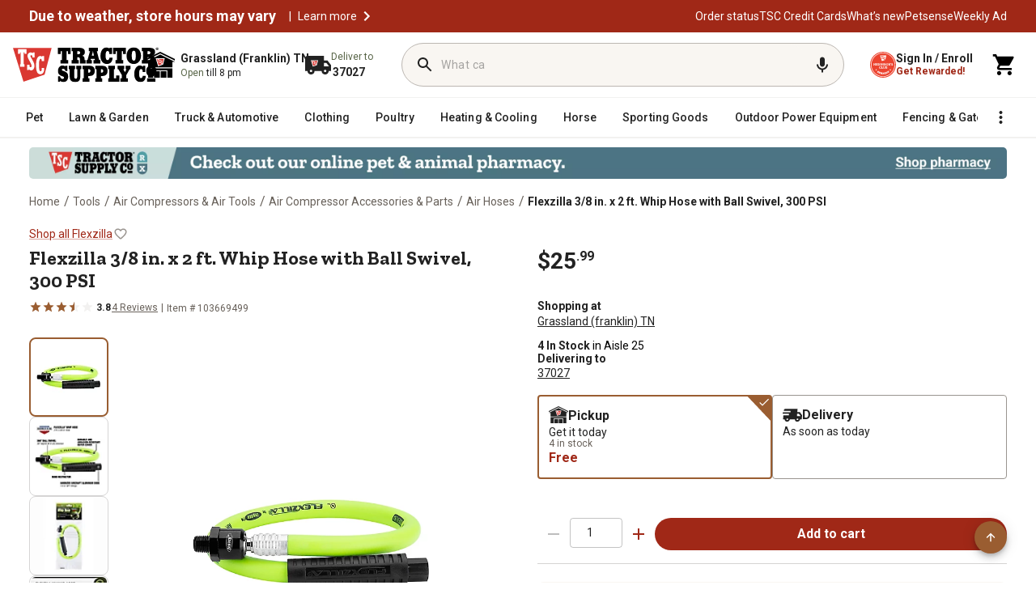

--- FILE ---
content_type: application/javascript
request_url: https://www.tractorsupply.com/3AaIJBCc5/oM/Uj/xabr0n6nHL_inQ/uiVYmtpfhmfJGVOaDO/IV0ZAg/D2lgOiU/2cSwB
body_size: 173153
content:
(function(){if(typeof Array.prototype.entries!=='function'){Object.defineProperty(Array.prototype,'entries',{value:function(){var index=0;const array=this;return {next:function(){if(index<array.length){return {value:[index,array[index++]],done:false};}else{return {done:true};}},[Symbol.iterator]:function(){return this;}};},writable:true,configurable:true});}}());(function(){C3();T9M();UEM();var Vl=function(DQ,HL){return DQ<=HL;};var b9=function(Vh){return CW["unescape"](CW["encodeURIComponent"](Vh));};var DE=function(){return ["\x6c\x65\x6e\x67\x74\x68","\x41\x72\x72\x61\x79","\x63\x6f\x6e\x73\x74\x72\x75\x63\x74\x6f\x72","\x6e\x75\x6d\x62\x65\x72"];};var G9=function(Lc,zC){return Lc*zC;};var mE=function(){return CW["window"]["navigator"]["userAgent"]["replace"](/\\|"/g,'');};var rY=function(){return ZL.apply(this,[mV,arguments]);};var QY=function(){vC=(R2.sjs_se_global_subkey?R2.sjs_se_global_subkey.push(Z8):R2.sjs_se_global_subkey=[Z8])&&R2.sjs_se_global_subkey;};var n9=function(){return [];};var Ib=function(YL){var lb='';for(var VY=0;VY<YL["length"];VY++){lb+=YL[VY]["toString"](16)["length"]===2?YL[VY]["toString"](16):"0"["concat"](YL[VY]["toString"](16));}return lb;};function T9M(){c2=! +[]+! +[]+! +[]+! +[],KM=+ ! +[]+! +[]+! +[]+! +[]+! +[],hg=[+ ! +[]]+[+[]]-+ ! +[]-+ ! +[],OW=+ ! +[],Uw=+[],W5=+ ! +[]+! +[]+! +[]+! +[]+! +[]+! +[],lM=+ ! +[]+! +[]+! +[]+! +[]+! +[]+! +[]+! +[],pV=[+ ! +[]]+[+[]]-[],MX=[+ ! +[]]+[+[]]-+ ! +[],jg=! +[]+! +[],DW=+ ! +[]+! +[]+! +[];}var Kc=function(Sb,Sc){var ll=CW["Math"]["round"](CW["Math"]["random"]()*(Sc-Sb)+Sb);return ll;};var RQ=function(z9,QO){return z9<QO;};var jO=function(rc,Fb){return rc<<Fb;};var Fz=function(Z0){try{if(Z0!=null&&!CW["isNaN"](Z0)){var wL=CW["parseFloat"](Z0);if(!CW["isNaN"](wL)){return wL["toFixed"](2);}}}catch(nz){}return -1;};var tb=function(dJ){if(dJ===undefined||dJ==null){return 0;}var AQ=dJ["toLowerCase"]()["replace"](/[^0-9]+/gi,'');return AQ["length"];};var tL=function(BJ){var bJ=BJ%4;if(bJ===2)bJ=3;var dY=42+bJ;var q9;if(dY===42){q9=function m0(BL,zY){return BL*zY;};}else if(dY===43){q9=function hz(nC,X0){return nC+X0;};}else{q9=function fK(RK,fh){return RK-fh;};}return q9;};var TQ=function(){return pE.apply(this,[Mm,arguments]);};var GY=function(){return ["\x61\x70\x70\x6c\x79","\x66\x72\x6f\x6d\x43\x68\x61\x72\x43\x6f\x64\x65","\x53\x74\x72\x69\x6e\x67","\x63\x68\x61\x72\x43\x6f\x64\x65\x41\x74"];};var MC=function cl(HZ,Q0){var jl=cl;var WL=hK(new Number(VF),Q9);var fY=WL;WL.set(HZ);while(fY+HZ!=XT){switch(fY+HZ){case zW:{var zE=mK(CW[Gl()[KE(Bw)].call(null,h8,AE,PE)][Gl()[KE(ON)].call(null,pC,DN,VL)][HN()[fb(Mc)](WE,vh,lY)][YN()[vY(pL)](zO,ML)](zl(typeof YN()[vY(zO)],'undefined')?YN()[vY(db)].apply(null,[GO,Rz]):YN()[vY(BN)].call(null,Ml,FN)),null)?TJ()[Lb(sY)].call(null,KQ,HY,PE):TJ()[Lb(tZ)].call(null,Pl,GZ,bE);var gZ=[Zc,rL,ZZ,FL,YC,Ob,zE];var LZ=gZ[zl(typeof Gl()[KE(Bw)],'undefined')?Gl()[KE(hC)].call(null,Mb,cb,Gb):Gl()[KE(Cl)].call(null,xY,Fh,XL)](mN()[Ol(hC)].apply(null,[j8,El,BZ,GK]));var cL;return vC.pop(),cL=LZ,cL;}break;case B5:{vC.push(CJ);var Zc=CW[zl(typeof Gl()[KE(Pl)],vZ('',[][[]]))?Gl()[KE(Bw)](h8,AE,qQ):Gl()[KE(Cl)].apply(null,[gN,jJ,KN])][TJ()[Lb(k9)].call(null,FN,gK,cJ)]||CW[Gl()[KE(ON)].call(null,pC,DN,QK)][TJ()[Lb(k9)](KZ(j8),gK,cJ)]?TJ()[Lb(sY)](PE,HY,PE):TJ()[Lb(tZ)].call(null,sL,GZ,bE);var rL=mK(CW[Gl()[KE(Bw)].apply(null,[h8,AE,NY])][Gl()[KE(ON)].call(null,pC,DN,cQ)][HN()[fb(Mc)].call(null,WE,hO,lY)][zl(typeof YN()[vY(Bz)],'undefined')?YN()[vY(pL)](zO,ML):YN()[vY(BN)].apply(null,[KC,pO])](Gl()[KE(ZY)](vh,MZ,Kh)),null)?TJ()[Lb(sY)](WO,HY,PE):t8(typeof TJ()[Lb(tl)],'undefined')?TJ()[Lb(UY)](f8,HO,P8):TJ()[Lb(tZ)].apply(null,[s9,GZ,bE]);var ZZ=mK(typeof CW[HN()[fb(cK)].apply(null,[Gc,KZ(KZ({})),wl])][Gl()[KE(ZY)].apply(null,[vh,MZ,Pl])],TJ()[Lb(Lz)](vw,mQ,tZ))&&CW[HN()[fb(cK)](Gc,cQ,wl)][Gl()[KE(ZY)](vh,MZ,KZ({}))]?TJ()[Lb(sY)].apply(null,[Qb,HY,PE]):TJ()[Lb(tZ)].apply(null,[KZ(rN),GZ,bE]);var FL=mK(typeof CW[Gl()[KE(Bw)](h8,AE,ZE)][Gl()[KE(ZY)](vh,MZ,kZ)],zl(typeof TJ()[Lb(OL)],vZ([],[][[]]))?TJ()[Lb(Lz)].apply(null,[N1,mQ,tZ]):TJ()[Lb(UY)](hC,vw,Gf))?TJ()[Lb(sY)](BN,HY,PE):TJ()[Lb(tZ)](hO,GZ,bE);var YC=zl(typeof CW[Gl()[KE(Bw)](h8,AE,KZ(rN))][zl(typeof YN()[vY(lx)],vZ('',[][[]]))?YN()[vY(bB)](bE,ZK):YN()[vY(BN)].call(null,kS,Rr)],TJ()[Lb(Lz)].call(null,gv,mQ,tZ))||zl(typeof CW[Gl()[KE(ON)].call(null,pC,DN,vh)][YN()[vY(bB)](bE,ZK)],zl(typeof TJ()[Lb(zf)],vZ([],[][[]]))?TJ()[Lb(Lz)](Yr,mQ,tZ):TJ()[Lb(UY)](KZ([]),bn,C6))?TJ()[Lb(sY)](Lz,HY,PE):TJ()[Lb(tZ)].apply(null,[vw,GZ,bE]);HZ-=Bm;var Ob=mK(CW[t8(typeof Gl()[KE(ZE)],vZ([],[][[]]))?Gl()[KE(Cl)](Hp,f0,vw):Gl()[KE(Bw)](h8,AE,KZ(KZ(rN)))][Gl()[KE(ON)].call(null,pC,DN,KZ([]))][HN()[fb(Mc)].apply(null,[WE,BN,lY])][zl(typeof YN()[vY(kZ)],'undefined')?YN()[vY(pL)](zO,ML):YN()[vY(BN)](TP,kv)](mN()[Ol(zO)](DG,WO,Hq,Tz)),null)?TJ()[Lb(sY)].call(null,X1,HY,PE):TJ()[Lb(tZ)](DP,GZ,bE);}break;case lH:{if(zl(rf,undefined)&&zl(rf,null)&&Bv(rf[Gl()[KE(rN)](mU,KO,KZ(j8))],rN)){try{var f6=vC.length;var rq=KZ(KZ(Uw));var fA=CW[vx()[KP(Ur)](Xh,PP,pL)](rf)[TJ()[Lb(hC)](KZ(j8),mb,Mc)](HN()[fb(cx)](YB,KZ(rN),gE));if(Bv(fA[t8(typeof Gl()[KE(Gb)],vZ([],[][[]]))?Gl()[KE(Cl)](n0,gU,Ix):Gl()[KE(rN)].apply(null,[mU,KO,vw])],sY)){Kf=CW[YN()[vY(NY)].apply(null,[BS,Xl])](fA[sY],dU);}}catch(Kp){vC.splice(M4(f6,j8),Infinity,O1);}}HZ-=D2;}break;case A3:{HZ-=IH;var k1=Q0[Uw];vC.push(zk);var Fx=Ff(l3,[Gl()[KE(X1)](mp,Iz,vh),k1[rN]]);Bq(R2[Gl()[KE(Gc)](bE,vG,EB)](),k1)&&(Fx[qt()[t6(Cl)](Bp,Rx,Cl,VL,Kh)]=k1[Q1[DP]]),Bq(tZ,k1)&&(Fx[HN()[fb(XL)](kp,KZ(KZ([])),Et)]=k1[tZ],Fx[qt()[t6(Bw)].apply(null,[Tv,sY,Cl,c1,tv])]=k1[BN]),this[zl(typeof YN()[vY(JU)],'undefined')?YN()[vY(X1)].call(null,jA,PJ):YN()[vY(BN)](K1,k9)][vx()[KP(rN)](BK,KZ(KZ(j8)),WE)](Fx);vC.pop();}break;case Ug:{var zq;HZ+=zm;return vC.pop(),zq=Kf,zq;}break;case rF:{var G6=Q0[Uw];vC.push(sx);var L1=G6[vx()[KP(vh)](Nb,jA,bG)]||{};L1[TJ()[Lb(f4)](vk,EJ,mU)]=HN()[fb(UU)].apply(null,[UU,lx,cc]),delete L1[Gl()[KE(36)].call(null,46,1369,35)],G6[vx()[KP(vh)](Nb,KZ(rN),bG)]=L1;vC.pop();HZ-=rX;}break;case sT:{HZ+=F;return parseInt(...Q0);}break;case FD:{return String(...Q0);}break;case xV:{var Ck;vC.push(NB);return Ck=[CW[zl(typeof HN()[fb(N1)],vZ('',[][[]]))?HN()[fb(cK)](Gc,s9,AL):HN()[fb(dU)].apply(null,[It,fx,cU])][t8(typeof vx()[KP(cx)],vZ('',[][[]]))?vx()[KP(DG)](Uf,zO,U1):vx()[KP(Gk)].apply(null,[Nk,Zf,lG])]?CW[HN()[fb(cK)](Gc,tG,AL)][vx()[KP(Gk)](Nk,KZ(KZ({})),lG)]:TJ()[Lb(bB)](KZ(j8),PU,El),CW[HN()[fb(cK)].apply(null,[Gc,Zf,AL])][t8(typeof YN()[vY(bS)],vZ([],[][[]]))?YN()[vY(BN)].call(null,PG,XP):YN()[vY(Bz)].call(null,bB,Cz)]?CW[HN()[fb(cK)](Gc,KZ(KZ({})),AL)][YN()[vY(Bz)].call(null,bB,Cz)]:TJ()[Lb(bB)](pU,PU,El),CW[t8(typeof HN()[fb(Mc)],'undefined')?HN()[fb(dU)](sn,VL,AA):HN()[fb(cK)].apply(null,[Gc,zO,AL])][YN()[vY(Mt)](Kq,jz)]?CW[HN()[fb(cK)].apply(null,[Gc,Yr,AL])][zl(typeof YN()[vY(Gc)],'undefined')?YN()[vY(Mt)](Kq,jz):YN()[vY(BN)].apply(null,[ck,WO])]:TJ()[Lb(bB)].apply(null,[xY,PU,El]),mK(typeof CW[HN()[fb(cK)](Gc,WE,AL)][HN()[fb(KA)](tZ,Lz,L9)],TJ()[Lb(Lz)].apply(null,[KZ([]),JZ,tZ]))?CW[zl(typeof HN()[fb(N6)],vZ([],[][[]]))?HN()[fb(cK)].apply(null,[Gc,Pl,AL]):HN()[fb(dU)](gf,tZ,Ur)][t8(typeof HN()[fb(tp)],vZ('',[][[]]))?HN()[fb(dU)](Bk,KA,KC):HN()[fb(KA)].call(null,tZ,DG,L9)][Gl()[KE(rN)](mU,W8,Yr)]:wf(j8)],vC.pop(),Ck;}break;case Im:{var rf=Q0[Uw];vC.push(O1);var Kf;HZ-=Fs;}break;}}};var Bq=function(Wk,ZP){return Wk in ZP;};var Cr=function(L6,K4){return L6%K4;};var wf=function(NP){return -NP;};var Wr=function(){return ZL.apply(this,[Xm,arguments]);};var TU=function(cP,CP){return cP/CP;};var pr=function(m1){var v6=0;for(var Rp=0;Rp<m1["length"];Rp++){v6=v6+m1["charCodeAt"](Rp);}return v6;};var WG=function(){return ["\x6c\x65\x6e\x67\x74\x68","\x41\x72\x72\x61\x79","\x63\x6f\x6e\x73\x74\x72\x75\x63\x74\x6f\x72","\x6e\x75\x6d\x62\x65\x72"];};var mr=function(){var qU;if(typeof CW["window"]["XMLHttpRequest"]!=='undefined'){qU=new (CW["window"]["XMLHttpRequest"])();}else if(typeof CW["window"]["XDomainRequest"]!=='undefined'){qU=new (CW["window"]["XDomainRequest"])();qU["onload"]=function(){this["readyState"]=4;if(this["onreadystatechange"] instanceof CW["Function"])this["onreadystatechange"]();};}else{qU=new (CW["window"]["ActiveXObject"])('Microsoft.XMLHTTP');}if(typeof qU["withCredentials"]!=='undefined'){qU["withCredentials"]=true;}return qU;};var DB=function(r1){var Op=r1[0]-r1[1];var dq=r1[2]-r1[3];var Qf=r1[4]-r1[5];var VU=CW["Math"]["sqrt"](Op*Op+dq*dq+Qf*Qf);return CW["Math"]["floor"](VU);};var pE=function Yx(w4,cp){var fv=Yx;do{switch(w4){case w5:{return T4;}break;case Bd:{w4=KH;if(G1(On,rN)){do{lB+=Vk[On];On--;}while(G1(On,rN));}}break;case Dw:{return Dv;}break;case KH:{w4=U2;return lB;}break;case rD:{for(var Hf=M4(Zn.length,j8);G1(Hf,rN);Hf--){var n4=Cr(M4(vZ(Hf,Jp),vC[M4(vC.length,j8)]),Cf.length);var Jt=Vt(Zn,Hf);var YG=Vt(Cf,n4);mG+=ZL(pV,[VA(x4(pG(Jt),pG(YG)),x4(Jt,YG))]);}w4=jw;}break;case ET:{while(RQ(I4,n6.length)){var Cp=Vt(n6,I4);var UG=Vt(nv.J,FS++);M1+=ZL(pV,[VA(x4(pG(Cp),pG(UG)),x4(Cp,UG))]);I4++;}w4-=R3;}break;case jw:{return ZL(UV,[mG]);}break;case VI:{for(var Uk=M4(x1.length,j8);G1(Uk,rN);Uk--){var Xp=Cr(M4(vZ(Uk,dB),vC[M4(vC.length,j8)]),hx.length);var Hk=Vt(x1,Uk);var H6=Vt(hx,Xp);Yk+=ZL(pV,[x4(VA(pG(Hk),H6),VA(pG(H6),Hk))]);}w4-=g2;}break;case QF:{var LB=cp[Uw];var Jp=cp[OW];var Cf=Lf[dU];var mG=vZ([],[]);var Zn=Lf[LB];w4+=tV;}break;case qm:{w4+=mT;return M1;}break;case cH:{for(var lp=rN;RQ(lp,b6.length);++lp){YN()[b6[lp]]=KZ(M4(lp,BN))?function(){return Ff.apply(this,[ss,arguments]);}:function(){var MP=b6[lp];return function(r6,cv){var q1=ht(r6,cv);YN()[MP]=function(){return q1;};return q1;};}();}w4=U2;}break;case T5:{w4=U2;for(var cq=M4(fk.length,j8);G1(cq,rN);cq--){var EG=Cr(M4(vZ(cq,JA),vC[M4(vC.length,j8)]),hA.length);var pf=Vt(fk,cq);var Jx=Vt(hA,EG);wG+=ZL(pV,[VA(x4(pG(pf),pG(Jx)),x4(pf,Jx))]);}return ZL(OW,[wG]);}break;case CF:{var Vk=cp[Uw];w4+=Ow;var lB=vZ([],[]);var On=M4(Vk.length,j8);}break;case cV:{return ZL(Mg,[Yk]);}break;case pV:{var S1=cp[Uw];ht.bs=Yx(CF,[S1]);while(RQ(ht.bs.length,vH))ht.bs+=ht.bs;w4=U2;}break;case G5:{w4=U2;vC.push(WA);wx=function(OA){return Yx.apply(this,[pV,arguments]);};ht(pp,mv);vC.pop();}break;case MV:{var K6=cp[Uw];var NS=vZ([],[]);for(var Mf=M4(K6.length,j8);G1(Mf,rN);Mf--){NS+=K6[Mf];}w4=U2;return NS;}break;case jd:{var qq=cp[Uw];w4+=XD;Gt.Z3=Yx(MV,[qq]);while(RQ(Gt.Z3.length,Gk))Gt.Z3+=Gt.Z3;}break;case UT:{vC.push(TP);w4=U2;Jv=function(Lr){return Yx.apply(this,[jd,arguments]);};ZL.apply(null,[Sg,[TP,Gc,X4]]);vC.pop();}break;case HW:{var xq=cp[Uw];var R1=cp[OW];var dB=cp[jg];var hx=vP[w6];w4=VI;var Yk=vZ([],[]);var x1=vP[xq];}break;case MX:{var gr=cp[Uw];var JA=cp[OW];var k6=cp[jg];var hA=Fn[gP];var wG=vZ([],[]);w4+=LM;var fk=Fn[k6];}break;case HF:{if(RQ(sv,bt[Qx[rN]])){do{mN()[bt[sv]]=KZ(M4(sv,El))?function(){lS=[];Yx.call(this,Mm,[bt]);return '';}:function(){var YS=bt[sv];var mn=mN()[YS];return function(wq,VG,wS,sf){if(t8(arguments.length,rN)){return mn;}var Ct=ZL(hw,[wq,WO,wS,sf]);mN()[YS]=function(){return Ct;};return Ct;};}();++sv;}while(RQ(sv,bt[Qx[rN]]));}w4-=UT;}break;case Ns:{var Zx=cp[Uw];var Dv=vZ([],[]);var mx=M4(Zx.length,j8);w4+=xg;if(G1(mx,rN)){do{Dv+=Zx[mx];mx--;}while(G1(mx,rN));}}break;case Y2:{var Ox=cp[Uw];w4=U2;nv.J=Yx(Ns,[Ox]);while(RQ(nv.J.length,FB))nv.J+=nv.J;}break;case ED:{vC.push(EB);Yf=function(XG){return Yx.apply(this,[Y2,arguments]);};ZL(p2,[sY,qA,ZE]);vC.pop();w4=U2;}break;case lT:{var df=cp[Uw];var qf=vZ([],[]);for(var Vx=M4(df.length,j8);G1(Vx,rN);Vx--){qf+=df[Vx];}w4=U2;return qf;}break;case D2:{var d4=cp[Uw];Gv.Es=Yx(lT,[d4]);w4=U2;while(RQ(Gv.Es.length,gF))Gv.Es+=Gv.Es;}break;case Mg:{vC.push(Kr);rS=function(d1){return Yx.apply(this,[D2,arguments]);};w4=U2;Gv.apply(null,[KA,j8,Mp]);vC.pop();}break;case JM:{var XA=cp[Uw];var jf=vZ([],[]);for(var Lq=M4(XA.length,j8);G1(Lq,rN);Lq--){jf+=XA[Lq];}return jf;}break;case U5:{var H1=cp[Uw];RG.hH=Yx(JM,[H1]);w4=U2;while(RQ(RG.hH.length,X4))RG.hH+=RG.hH;}break;case ZT:{vC.push(wr);WU=function(Pp){return Yx.apply(this,[U5,arguments]);};w4-=Xd;RG.apply(null,[X4,x0,f1]);vC.pop();}break;case kH:{w4-=km;var b6=cp[Uw];wx(b6[rN]);}break;case X:{lS=[wf(BN),m6,wf(m6),wf(sL),Ak,lx,wf(NY),dU,wf(EB),vw,wf(Fk),ON,BN,wf(Lz),BN,wf(El),wf(BN),wf(PP),sY,dU,Pn,Bw,wf(dU),lx,BN,wf(VL),m6,wf(lx),sY,wf(fx),wn,wf(Cl),tZ,wf(Fk),Lz,rN,[WO],wf(fx),[UY],NY,UY,wf(UY),wf(Wf),[dU],wf(Gc),m6,wf(tZ),tZ,UY,Fk,wf(bE),wf(j8),wf(Pn),DG,wf(tZ),wf(BN),dU,Bw,wf(BN),wf(tZ),Pn,wf(Wf),bE,ON,wf(ON),[Cl],wf(FN),dp,[Lz],wf(cK),fx,BN,[sY],BN,rN,tZ,lx,wf(FN),kZ,rN,wf(Bw),Fk,wf(f4),WO,Pn,wf(Fk),rN,Bw,wf(DP),DG,BN,rN,BN,lx,wf(WO),DG,Bw,j8,wf(tZ),wf(Bw),ON,wf(Wf),Yr,wf(BN),Bw,j8,wf(wn),cK,wf(BN),wf(tZ),wf(Ix),[UY],j8,NY,rN,wf(UY),BN,wf(hO),Yr,bE,wf(lx),Fk,wf(bE),wf(Fk),wf(Bw),m6,Cl,[bE],m6,wf(UY),lx,wf(Pl),Pl,wf(lx),MG,wf(hC),Fk,wf(pL),jA,wf(ON),wf(Gb),wf(Bw),vh,wf(DP),wf(El),cK,dp,Fk,wf(bE),[Pn],rN,wf(Bw),wf(tZ),bE,wf(w6),MG,fx,wf(Fk),j8,[m6],wf(Gb),qQ,Pl,Bw,wf(Lz),wf(c1),Pl,kZ,wf(Cq),Cl,lx,wf(j8),wf(sY),Ak,ON,lx,wf(pC),XL,BN,wf(ON),wf(m6),m6,[Lz],wf(tZ),Pn,wf(Wf),[Bw],DP,wf(lx),wf(j8),wf(Bw),wf(VL),nS,rN,Fk,wf(Lz),Pn,wf(Pn),bE,wf(El),wf(BN),bE,j8,wf(sY),BN,wf(Fk),Pn,wf(sY),sY,wf(m6),lx,wf(Yr),Bw,wf(lx),dp,wf(UY),Pn,wf(dp),VL,bE,wf(DP),wf(Lz),Bw,DG,[rN],wf(ON),sY,wf(tZ),wf(Lz),Fk,wf(FN),Wp,wf(tZ),Bw,DG,[NY],jA,wf(w6),rN,Bw,dp,m6,wf(Pn),wf(bE),[Bw],wf(f4),fx,BN,wf(sY),wf(NY),m6,bE,wf(Bw),wf(j8),sY,rN,j8,wf(j8),wf(ON),bE,wf(Lz),m6,wf(VL),bE,wf(Fk),[Pn],wf(lx),El,wf(BN),rN,wf(Fk),Bw,wf(lx),VL,j8,Gc,wf(WE),[rN],wf(Kh),cK,wf(j8),DG,wf(m6),Cl,sY,wf(Bw),Fk,lx,wf(ZY),w6,wf(Pn),ON,wf(ON),[Cl],wf(Cl),bE,wf(j8),UY,j8,[NY],dU,wf(Gc),lx,lx,wf(WE),vk,wf(tZ),dU,wf(Fk),wf(lx),wf(ON),bE,wf(Fk),wf(j8),wf(Fk),[j8],[sY],wf(Wf),[UY],wf(DG),NY,rN,wf(NY),Bw,wf(lx),NY,wf(lx),j8,ON,lx,wf(DG),wf(Bw),Lz,rN,dU,wf(PE),FN,rN,wf(bE),MG,wf(DG),hC,wf(st),cK,wf(lx),j8,rN,MG,wf(El),wf(BN),tZ,Lz,wf(Bw),Fk,wf(bE),Fk,wf(m6),hC,wf(WO),Pn,wf(Bw),ON,UY,wf(DP),ON,Pn,wf(ON),wf(lx),Pn,wf(Fk),wf(UY),m6,wf(Pn),wf(VL),m6,Cl,[bE],wf(f4),wf(BN),wf(DG),j8,wf(j8),wf(Bw),wf(Lz),Pn,wf(PE),qQ,wf(bE),DP,wf(bE),wf(El),[dU],sY,wf(NY),wf(BN),Fk,Lz,wf(Bw),Fk,wf(bE),Fk,wf(Fk),Cl,tZ,ON,wf(bE),ON,Fk,wf(ON),Pn,wf(m6),ON,wf(Ix),vk,lx,UY,wf(NY),wf(Bw),DP,wf(DP),wf(Pl),fx,wf(Fk),j8,[m6],wf(tZ),Pn,wf(Kh),wn,wf(UY),wf(Pn),Bw,sY,[WO],j8,ON,Cl,wf(m6),wf(Fk),[Bw],Lz,j8,wf(m6),NY,BN,w6,wf(ZY),ON,ON,wf(sY)];w4=U2;}break;case Sd:{return [[El,Fk,UY,wf(Fk),wf(DG),tZ,wf(Lz),MG,BN,wf(ON),wf(DG),Fk],[MG,BN,wf(ON),wf(DG),Fk],[],[],[xY,rN,wf(BN),BN],[wf(fx),kZ,wf(tZ),wf(BN),sY,wf(Bw)],[],[],[Cl,wf(Cl),Pn,wf(tZ),ON],[DP,UY,wf(Cl)],[VL,wf(tZ),ON,wf(Fk),lx],[],[wf(qQ),dp,m6,wf(m6)],[],[wf(UY),BN,j8,Fk],[wf(Yr),cK,wf(j8)],[wf(dU),DG,wf(j8)],[wf(sY),wf(tZ),bE],[],[dU,wf(ON),wf(j8)]];}break;case Fs:{l4=[wf(Pn),j8,wf(DG),sY,Bw,wf(VL),[Fk],wf(XL),vh,lx,wf(ON),[Bw],dU,wf(m6),rN,sL,wf(sY),wf(Pl),vk,[ON],wf(m6),Fk,DG,tZ,wf(j8),DG,wf(NY),DP,wf(ON),bE,wf(Fk),wf(j8),wf(XL),FN,[dU],wf(zO),wn,wf(Pn),rN,wf(j8),Fk,wf(UY),UY,wf(Cl),wf(bE),[Fk],Lz,tZ,rN,wf(BN),wf(lx),rN,wf(tZ),sY,wf(DP),Wp,wf(lx),DG,wf(NY),wf(BN),Lz,wf(dU),dU,tZ,wf(BN),sY,wf(sY),wf(NY),NY,wf(BN),BN,wf(Cl),tZ,sY,BN,wf(UY),ON,wf(Cl),Pn,j8,dU,j8,wf(sY),BN,ON,Ur,El,wf(sY),wf(Lz),wf(c1),wf(ON),cQ,wf(sY),Cl,BN,wf(ON),wf(j8),wf(X1),wf(Gc),sL,hC,wf(BN),wf(vw),KN,j8,[ON],wf(w6),[BN],vw,Bw,wf(lx),[NY],wf(j8),wf(Gb),X4,NY,wf(j8),DG,wf(m6),Cl,sY,sY,wf(KN),X4,sY,wf(ON),bE,wf(bE),tZ,bE,wf(Pn),Fk,j8,wf(KN),KQ,DG,wf(j8),wf(j8),wf(dU),wf(sY),j8,wf(vw),KQ,wf(Bw),wf(cQ),h8,wf(NY),wf(BN),wf(vw),cK,DP,m6,wf(lx),sY,wf(tG),wf(bE),Zf,wf(bE),Fk,wf(ON),wf(tZ),wf(zO),El,DG,wf(lx),wf(lx),wf(Gc),s9,[rN],m6,wf(sY),BN,Bw,sY,wf(X4),Wf,m6,Bw,wf(dU),j8,Fk,wf(Fk),Fk,wf(Pn),bE,wf(Fk),Bw,DG,wf(Wp),vk,wf(lx),j8,xY,rN,wf(BN),BN,wf(j8),wf(BN),wf(DG),hC,wf(DP),lx,Cl,wf(Bw),wf(tZ),Pn,wf(El),wf(BN),Bw,wf(tZ),lx,wf(cK),vk,wf(sY),rN,j8,Bw,UY,Cl,wf(Bw),dU,wf(f4),[tZ],wf(rA),Pn,Yr,bE,wf(lx),Fk,wf(bE),wf(WO),Pn,wf(Fk),rN,Bw,El,sY,wf(dU),lx,Cl,wf(UY),wf(KN),xY,MG,wf(j8),sY,wf(Cl),wf(qA),qQ,Pl,wf(lx),MG,wf(hC),Fk,wf(Zf),qQ,Pl,Bw,wf(Lz),wf(c1),Ln,sY,wf(Cq),CA,Ak,wf(lx),wf(Fk),NY,wf(UY),wf(DG),wf(X4),cK,dp,sY,wf(BN),wf(pC),cK,dp,wf(ON),WO,wf(bE),bE,ON,wf(Pn),m6,wf(UY),wf(m6),bE,wf(Fk),wf(UY),tZ,wf(Wp),wf(DP),Ur,wf(X1),wf(j8),j8,wf(Lz),Pn,wf(Wf),[tZ],lx,wf(Lz),hC,ON,kZ,dU,wf(BN),wf(tZ),wf(Cl),wf(vw),qQ,wf(NY),tZ,wf(Wp),st,m6,wf(UY),El,wf(El),Fk,sY,wf(BN),kZ,Cl,wf(DP),lx,wf(BN),wf(sY),wf(Gb),qA,m6,rN,wf(Pn),Cl,BN,UY,wf(h8),h8,wf(sY),wf(KQ),Gb,j8,Lz,j8,wf(tZ),BN,wf(El),bE,j8,wf(BN),wf(Fk),wf(vw),[Cl],Ln,lx,[rN],j8,dU,wf(ON),wf(vw),B4,sY,sY,j8,wf(m6),Fk,wf(lx),tZ,wf(zO),wf(CA),Zk,kZ,wf(Cq),KQ,BN,wf(Lz),j8,Fk,wf(Zf),[BN],B4,lx,[rN],j8,dU,wf(ON),wf(hO),wf(NY),[Cl],sL,bE,[dU],wf(cJ),KQ,wf(Fk),Cl,wf(sY),wf(tZ),bE,wf(j8),wf(KN),Hn,Cl,wf(tZ),j8,wf(h8),cx,wf(ON),DP,wf(bE),wf(vw),qA,wf(qA),Ur,wf(Cl),Wp,wf(NY),wf(lx),Fk,wf(BN),wf(EB),Ur,lx,[rN],m6,wf(sY),BN,wf(DP),wf(Ak),j8,wf(Bw),Hn,wf(Cl),Pn,wf(NY),ON,wf(lx),wf(st),BN,BN,wf(ON),wf(DP),bE,m6,wf(NY),wf(VL),m6,wf(lx),sY,wf(fx),wn,wf(Cl),tZ,wf(Fk),Lz,rN,wf(dU),DG,wf(j8),wf(Pl),m6,Lz,tZ,wf(Bw),Cl,sY,dU,wf(BN),wf(tZ),wf(Cl),wf(VL),m6,Cl,wf(j8),wf(j8),tZ,DG,wf(tZ),wf(Lz),WO,wf(sY),wf(BN),m6,wf(Pn),wf(ON),wf(j8),[Bw],wf(DG),wf(j8),PP,wf(Bw),wf(bE),Bw,wf(dU),lx,BN,Fk,wf(Cl),wf(El),wf(BN),sY,sY,BN,Bw,j8,j8,wf(Ix),XL,wf(Lz),BN,UY,wf(DG),sY,wf(m6),Ln,wf(sY),wf(Fk),wf(X1),wf(Gb),j8,wf(Bw),Mk,wf(Mk),Ur,m6,wf(Fk),m6,wf(lx),Fk,wf(bE),wf(vw),X4,[NY],wf(Cl),wf(tG),tl,Kh,rN,wf(UY),wf(ON),wf(DP),bE,MG,wf(Wp),El,Pn,j8,wf(sY),bE,wf(bE),Bw,DG,wf(hC),wf(UY),bE,sY,wf(ON),bE,wf(Kh),cK,wf(lx),j8,wf(CA),wn,wf(Fk),NY,UY,wf(NY),Bw,wf(Fk),wf(j8),tZ,DG,wf(tZ),wf(Lz),Cl,tZ,ON,wf(bE),wf(ON),wf(BN)];w4=U2;}break;case J2:{w4-=XF;var dn=cp[Uw];var l1=cp[OW];var sA=cp[jg];var M1=vZ([],[]);var FS=Cr(M4(l1,vC[M4(vC.length,j8)]),VL);var n6=TS[dn];var I4=rN;}break;case nd:{w4=w5;var Hv=rN;while(RQ(Hv,Yn.length)){var Q6=Vt(Yn,Hv);var gG=Vt(Gt.Z3,Bx++);T4+=ZL(pV,[VA(pG(VA(Q6,gG)),x4(Q6,gG))]);Hv++;}}break;case lm:{var Iq=cp[Uw];nv=function(xn,P1,zt){return Yx.apply(this,[J2,arguments]);};return Yf(Iq);}break;case Ym:{var Px=cp[Uw];var xf=cp[OW];var qv=cp[jg];var T4=vZ([],[]);var Bx=Cr(M4(Px,vC[M4(vC.length,j8)]),UU);w4=nd;var Yn=Fq[qv];}break;case wI:{var w1=cp[Uw];Gt=function(D4,Mv,Lv){return Yx.apply(this,[Ym,arguments]);};return Jv(w1);}break;case Mm:{var bt=cp[Uw];var sv=rN;w4+=xF;}break;case ds:{w4+=TI;Z1=[[wf(Pn),Fk,wf(bE)],[],[DP,UY,wf(Cl),dU,DG,wf(j8)],[h8,wf(sY),wf(KQ),rA,BN,wf(vw)],[],[],[],[wf(tZ),wf(Bw),sY,wf(ON)],[Cq,j8,wf(j8),wf(qA)],[wf(NY),El,wf(Cl)],[rN,wf(bE),MG],[],[NY,wf(lx),j8],[kZ,wf(Bw),wf(lx)],[]];}break;case s2:{w4=U2;return [wf(j8),wf(Yr),dp,sY,wf(Bw),sY,Lz,wf(Pn),Fk,wf(Wp),XL,wf(NY),wf(m6),DG,wf(WE),m6,NY,wf(Cl),Bw,wf(j8),wf(NY),wf(ON),wf(j8),wf(NY),El,wf(Cl),wf(DG),wf(j8),PP,wf(Fk),wf(Fk),Bw,wf(dU),j8,Fk,wf(Fk),Fk,Fk,wf(Cl),wf(El),wf(BN),sY,sY,El,Fk,[rN],wf(Wf),m6,tZ,tZ,dU,j8,wf(tZ),wf(bE),[dU],wf(j8),wf(ON),wf(BN),wf(DG),tZ,dU,wf(kZ),m6,wf(m6),wf(NY),Pn,NY,wf(ON),wf(j8),wf(BN),wf(BN),cK,wf(bE),NY,wf(Cl),wf(Wf),vh,wf(ON),[Lz],wf(BN),m6,wf(m6),wf(lx),j8,wf(BN),Lz,wf(fx),Gc,hC,wf(Fk),Cl,tZ,ON,wf(bE),wf(Wf),[Pn],wf(Ix),dp,dU,j8,wf(Pn),Bw,wf(Bw),Fk,j8,bE,wf(Fk),wf(DG),tZ,wf(DP),WE,Pn,wf(m6),ON,wf(Gc),Pn,[dU],ON,wf(ON),[Lz],wf(s9),PP,wf(WO),kZ,wf(Bw),wf(lx),NY,wf(tZ),BN,wf(j8),UY,wf(Lz),wf(j8),wf(BN),UY,wf(tZ),j8,NY,Pn,ON,wf(Bw),UY,wf(sY),wf(WO),Pn,wf(Bw),ON,UY,wf(tZ),Fk,Cl,wf(DP),El,tZ,wf(BN),wf(NY),tZ,Lz,rN,wf(PE),[DG],wf(Yr),m6,Lz,wf(El),wf(BN),Bw,wf(tZ),lx,wf(xY),UU,Pn,wf(xY),Gc,NY,wf(Cl),lx,wf(Pn),BN,Pn,w6,BN,wf(Bw),wf(UY),Bw,DG,wf(m6),[dU],wf(j8),wf(sL),wf(Gc),pU,wf(j8),BN,tZ,wf(tZ),wf(bE),Cl,lx,wf(pC),rN,wf(Cl),wf(Yr),s9,DG,vw,wf(NY),nS,wf(pC),pL,wf(Lz),wf(sY),WO,wf(NY),wf(E6),wf(Gc),nS,wf(j8),j8,hO,Cl,wf(KQ),j8,Pn,wf(m6),tZ,sY,wf(XL),[Pn],rN,wf(Zk),tZ,wf(Fk),ON,BN,wf(ON),tZ,wf(Wp),wf(BN),NY,DG,wf(ON),DG,wf(tZ),ON,nS,DP,wf(DP),wf(qA),vk,Kh,rN,wf(UY),wf(ON),Pn,[tZ],wf(Fk),lx,El,DG,wf(lx),wf(lx),wf(lx),El,j8,wf(wn),Kh,tZ,wf(FN),[DG],wf(Wf),wf(j8),wf(Pn),Fk,wf(sY),DG,wf(Pn),m6,wf(UY),wf(m6),bE,wf(Fk),wf(UY),j8,wf(m6),tZ,Cl,j8,wf(lx),Fk,wf(bE),wf(Lz),Fk,[rN],wf(Cl),Pn,wf(m6),wf(VL),Gc,hC,Yr,lx,wf(bE),BN,rN,wf(lx),wf(qA),CA,vk,j8,wf(sY),hC,wf(Bw),Cl,[tZ],DG,tZ,wf(tZ),wf(BN),wf(lx),Bw,wf(dU),j8,wf(j8),wf(lx),WO,wf(UY),ON,wf(Cl),j8,wf(tZ),wf(lx),WO,wf(Fk),wf(sY),wf(bE),Pn,wf(tZ),m6,wf(bE),sY,wf(Pl),XL,wf(NY),NY,rN,wf(UY),wf(tZ),wf(UY),wf(BN),bE,El,UY];}break;}}while(w4!=U2);};var lh,Bm,DI,KH,LC,gL,Xb,XK,BW,fL,FK,rz,WC,gQ,B3,xV,dO,bF,Mm,r9,SC,ps,hl,MM,Th,RO,dd,Dz,YI,hD,Us,gg,tC,qb,Cg,D9,gO,Jd,SV,Z2,Qh,nh,G2,rV,IJ,kl,CH,W8,IC,cw,GZ,xF,C9,OM,Ah,pF,IQ,ZQ,Oz,xJ,dW,SJ,SF,Lm,MJ,q8,Hc,OK,hh,pI,cm,Id,QJ,QC,Cs,p2,D5,Ls,LM,xh,qD,BF,YH,Hz,rM,lH,Yh,P3,fm,Oh,hJ,nL,LI,ZO,Db,rI,DC,VN,t3,RY,pK,Um,nT,ED,Y,vc,Ug,CT,Jl,AV,dV,B8,zH,xX,XN,w5,Nl,NE,tQ,JF,Wg,HV,PH,YE,cC,j3,kX,bO,d9,DD,ZX,xL,IN,wh,bC,hV,NL,WN,TN,XZ,OD,LD,ms,cN,W9,QL,ng,NO,wg,nY,rF,Vb,Mw,C2,LQ,lQ,Z9,rD,mz,kL,pb,Qz,HF,Ab,IH,SW,tV,Vm,vE,s8,R,sK,cD,mb,vH,K2,GX,c0,kH,Uz,TV,Hd,pN,KL,YQ,xc,vd,Cd,jK,J2,n5,gH,PC,L9,Yl,dK,RZ,xH,EC,vb,gY,MV,WX,JC,Fm,Ac,V2,Ub,NZ,zN,TZ,GN,pw,bb,PZ,CK,r3,CV,kY,cI,pX,Yb,FO,ZF,JH,xC,Wd,rE,b0,wd,hs,JY,fC,C5,d5,x9,XY,PT,ID,rZ,tI,Zw,Xh,mT,ql,Vg,tN,sV,z2,lI,KO,Oc,AZ,Zz,I0,jC,vI,E2,dN,qd,Og,I3,c8,AY,F9,mC,YD,GE,qE,zW,k2,B2,Cw,wE,vO,nc,C,Bg,wI,Md,LN,X2,QV,qw,GK,zD,SI,AN,H0,VM,cZ,HH,XT,vl,jb,Jg,lD,Nw,O9,VO,P,wl,FI,w9,qX,dc,wW,GJ,EL,v8,d0,X9,Td,cg,jV,fE,Tz,Sd,kW,ZC,GW,f2,mg,K3,Hs,cz,bz,vJ,OQ,VX,LL,J5,Jb,bH,mJ,V,CN,YJ,KY,VD,VW,zw,X,UT,lT,Xw,SX,fX,kQ,Al,bc,IK,GD,FJ,jd,YY,hd,lC,r8,w0,xl,wc,sZ,Ed,c3,S8,Vz,mH,mL,Iz,pZ,M3,Yw,gK,VC,p8,Ih,G8,ND,Ic,bL,XJ,SL,rb,UJ,IO,VK,T8,Cz,Y0,cM,dI,DJ,Wz,qJ,Dd,TF,PN,LK,xQ,FF,Wh,jZ,tT,dl,wZ,CC,xz,K9,ds,LT,JM,qZ,Kl,zh,KW,UL,K0,hw,fM,cY,Vs,VI,qg,qY,Uh,hm,xT,dL,XD,D2,JL,mh,cb,qc,Sl,Em,KJ,MO,CQ,CF,Os,BQ,UK,AT,YK,xE,Ym,TM,bQ,hM,kb,Rz,sd,bK,Rd,Y9,Dl,WW,mm,IX,Il,hY,F3,YV,Lh,rl,fN,DL,GF,dT,MQ,fl,AE,Qw,fg,Nz,UZ,Hm,L8,Ez,IZ,Y8,YO,NI,mF,g3,QZ,DO,qL,N9,XX,vV,EQ,Dh,EZ,UD,tD,LO,M0,PF,h9,T5,Hl,RJ,v9,GC,F2,Zd,hb,jD,qK,Iw,R8,Km,Pb,W0,x8,vM,FC,QM,Ns,Zb,md,Im,Pz,wK,Eh,XV,U,U8,m8,MN,LH,s2,Mh,mO,zI,Xg,tH,tJ,Q,zs,dZ,R3,rh,YZ,NQ,dH,Q3,A8,GH,DY,J9,Ph,k8,C0,wb,GL,WZ,nb,G0,OY,ZK,zJ,hZ,OV,wz,WQ,lN,kw,HW,xK,Pc,NM,cO,sC,nO,XC,Xc,HY,JD,rQ,cH,Rh,m9,AC,KK,D3,RV,dg,qT,jE,bZ,zQ,Kb,gd,Hw,gE,HD,IM,vz,bh,CO,Sg,SK,cV,OJ,wQ,Hb,pW,JN,qz,AK,BY,S0,TO,dD,AD,v3,Wb,Ws,SQ,jY,n8,Sz,Rg,tK,Vd,g0,SM,TK,TY,mY,N0,gI,LJ,nQ,l8,T9,cW,wY,JO,EJ,EY,XO,Y2,UV,pY,x2,lO,JE,EF,kC,UQ,O5,lK,nE,SO,VQ,Hh,Nc,Nb,mQ,Zh,Cc,A3,sl,fT,SN,th,vW,BK,zc,P5,Xl,Bd,E9,Rl,UN,r5,bm,MW,O0,jN,zb,HK,HI,kz,JI,RW,Ng,jI,d8,g8,zX,g2,sg,vQ,kK,UC,JX,l3,SY,PW,km,wH,Yz,Ch,Ll,wM,xO,m5,xN,Rb,zZ,H8,rT,fz,wm,xD,LF,P9,BE,xZ,p5,lE,EE,c5,TE,XE,NV,BO,rC,Az,fH,Rw,RC,j0,SE,Nh,Wc,QX,kN,MZ,ml,dQ,ss,Ts,VZ,pD,q2,z8,JV,lc,PV,Kz,vK,hX,Ow,V0,EW,dE,Hg,Gs,PY,CZ,U3,rO,Jh,Bb,Qc,OE,TI,t9,rm,gc,D,Dw,PK,Gz,Dc,DH,UF,lm,OO,NN,S5,rJ,jz,mD,gh,QQ,pJ,ws,PJ,Yg,fZ,Bc,PO,vF,QF,jh,DZ,Xd,jQ,pQ,FQ,F8,CL,vL,cT,k3,J3,Xz,rH,l9,FE,sO,kh,xg,Mz,nD,OZ,AJ,q,HQ,nJ,lJ,dw,ph,N8,QT,MY,GM,RI,lZ,fQ,Is,tg,U5,gm,K8,c9,ET,UE,mV,Yc,Lg,WV,qh,fI,fJ,kJ,qm,S9,hW,sE,lY,ZN,H9,sT,tO,hF,JJ,xd,BC,A2,YT,sQ,FY,XF,gJ,zF,ZJ,A9,FZ,WY,wN,TD,hN,IV,rK,IY,HE,Gw,Rc,WJ,I9,pH,qN,X5,nV,FD,F,cc,sz,sh,IL,LW,Js,hQ,L0,bM,wC,mW,HM,PQ,JZ,M9,B9,CY,js,LE,xw,b5,nm,Tl,U2,Ql,O8,T,EN,bN,CE,jc,Tc,qO,YX,zg,jw,AW,D8,HJ,OH,MD,vs,Sh,Bl,E3,b8,z3,I8,wJ,ME,kT,m3,VF,NJ,hE,XW,NK,AO,IE,Cb,HC,vX,KD,T2,RN,LY,lz,Uc,Ul,TC,Zg,J8,JK,zK,dz,Xm,jL,Fc,sN,T0,f9,nd,Fs,Ld,zm,MK,ZW,Z,DT,VJ,OI,sJ,QE,R9,cE,ZT,GQ,LV,Eb,gz,Bh,fV,n2,Qs,V8,C8,QN,EK,UO,sb,dC,U9,PL,gC,kO,Sm,rX,Ec,ML,zz,F0,NF,rd,OC,Fg,AL,R5,Pd,qC,NC,pz,G,E0,gF,A5,bg,r2,G5,l0,Qm,SZ,ls,Jc,wO,xb,J0,XQ,mZ,j9,fD,kE,TT,tY,bl,TL,xm,KX,gl,M8,lL,fO,mM,tE,hL,zL,Mg,bY,RL,V9,nK,VE,bD,EH,z0,D0,Wl,H3,nN,UH,nl,Fl,B5,X8,DK,x5,Zl,sX,gb,Q8,p9,EO,n3,WF,hT,Gh,WK,JQ,Tb,t5,nZ,Jz,dF,jm,RE,g9,Vc,vN,Ad,dh,E8,DX,wV,V5;var Fp=function(Np){var Dx=['text','search','url','email','tel','number'];Np=Np["toLowerCase"]();if(Dx["indexOf"](Np)!==-1)return 0;else if(Np==='password')return 1;else return 2;};var Vq=function(){return ZL.apply(this,[bg,arguments]);};var X6=function(){return ["\x3f%R9MD(<\x00","L\r}`W","-;","U*","9PU0<<\x00,3xE3$*\x07Y9J$-","\'\x3f9\\","mkQ",":\v9\x3f\t^^5)#","2\x07U5I<;6","S)H47/","$3","]M8\r ","7","8&z1!)!","K$49,","t4TX-=N+\"\vF\\ X1)sD.\x400=F21|T.G\x07U&5\vE68_M: hY8Z|J#=.~>8GU]0<=:\v\x07\f:+k2F=\\q66;%NzO\x00G0y)3NJ\f+<+1XrL%<=*#`r\vUY!-\n;x","Cyp","[2Q47\v75R-","*Q.f>7\b9=8R4",",\x00-\tNB ","\t2*$^2QU6-","B-*\x07\x076:\x07_U\x07\f$26","u0v1:4Ls&+\"6Q.z87\x003",",1 GE0;-\'!W(\x40#.1","1tH&3#!.Q*D=,\x07(;","D1*","X;\r&.>B9","}.M%F-4\x076 \v\vA!\v1f!\x40)W\x3fy\x07|.8P3VB!y3#\v",")#\'Q.f>,\b(","C-=\r",".i","-1\x001","9K5","\x00,\x3f558P\x3f%X1>C\f1","U1\x40","!6{+K+\t,;%DGW600$","U28\x07\t\b\x3f\n_D","<:8BC:\v","4N.","$\\","7,_","z\x3f04*\f0O\x3f","6<Z(\x40#,","8NKQ+,T5BZ1","J\x3f4\t)-5R-L","^","Jp","\x07EeB","d\x005\t\x3fY9K%",";\x3f[\x405\v\'>","5%&NM$+,<6=]1L%","7X9B0-","17","Q6+","U4/\n","*=)","[D; ","L9F$-29","Q%V","\\,CUd(,\tH68N\f27f!u\flq3)4O)","\'T)K](0<>EK1","W%5577\x00_C9","2!","9\x3fN","\"-508[#","\\5A5<\b","[-\f11:JK","x<Y\va,\x006+KT6\"&Wvl2.(_","7]0\x40","E7k","Q5\x40","\\p\b`uKmrL`","3X.C","\x40","=\v02\v~~;*+#Z9K%","k 0","9*.&S\nPD!+3H^=\b1)!","vF","\x008\x3f_I&(7)\'W3I8\b82#","/Q0+\b,\x002V3L","\x3f12\\.","8J6\b,\x002V","+\v+\x3fN","-\"","MJ8","\n6\f9\x3f\rJX=+","<7_Y&","0\b*1\n4","$72","90S.G","0,38\b=Q","U.-","PY+/\v&*$NB +&4:\x40W>4\"","7\x07*70I5P%Q64\x07,\x3fE_","5X0l5","0&","#,","_! ","98\n","GM:0\'4G","l1#!\x403W",";\r1#!&]8Q9","(G]+7","3+9X4F","\f+9p;LS!+","304\\>[\x40%-\v77\x00LI","\v62","\x3f279","<6:","l","*NZ= \t!Q2Q0-30$\'X4V","8S9N\x00P!*","U;\x40\b","*-\"","lI:7\'\'F|L\"y\x070,0Y#\x07A*7\x07\v8","DX)",".k+\x403=5(#b)A\x07]4-1*8\r_E;","#R>W\x40,\f",":\v,\"^O 7","\'","=n","\x3f8","J\x3f4\t)-<R,G","D%-\v>;\v","4P5T}0<","M7^`","-V","^5OX!-\x07\n1","W","Yh","A\x07Q <\x0067X","\n","\'0Q0\x40#851S9N\x00P-7\t\"-7BX-",", H\x3fQc%2\v)05","+(6c5A%1","-\x3f","\'\f<*6","E/la((","I<!\vE","\b,\"",">M","%<\x405K$<","N>v\x07U\'<","\b;%x4AP!+","Z8\x40)\x00","%[)F990","93","\x07#R7aU6:","\\","<\\=L\x40+4\v:$","0)070I3M.8,5B\\ ","I,\b*4\'","\x00&2\\B","Z15","=M","\x405\v1","L`|Z8J\\h{./qio`RoLyy","<R/Qy+/\v!>\"","\'\\6","ypHXI:\v*4\fU(Dl","\n 5&\x40D<<","83=","4<\b6%BC:","\f88G_","(\"Cf%\x40\f;~","=X7G\x40,\t2","\f.F9V4-$51\f4I(Kx-4\x07,Yx1\v1/=","\bZ",".h<i,8"];};var Ax=function H4(Z4,Sp){'use strict';var sG=H4;switch(Z4){case Y2:{var IG=Sp[Uw];vC.push(rt);var k4;return k4=IG&&XS(Gl()[KE(bE)](WE,Jc,KZ(j8)),typeof CW[TJ()[Lb(Fk)](jA,l0,cQ)])&&t8(IG[vx()[KP(j8)].call(null,Ez,dp,bq)],CW[TJ()[Lb(Fk)](S4,l0,cQ)])&&zl(IG,CW[TJ()[Lb(Fk)](rN,l0,cQ)][YN()[vY(j8)](Fk,xJ)])?TJ()[Lb(vh)](Zk,C0,HG):typeof IG,vC.pop(),k4;}break;case l3:{var U6=Sp[Uw];return typeof U6;}break;case pV:{var rn=Sp[Uw];var R6=Sp[OW];var Qt=Sp[jg];vC.push(ZS);rn[R6]=Qt[zl(typeof vx()[KP(UU)],'undefined')?vx()[KP(Fk)](Un,Fk,lx):vx()[KP(DG)](G4,st,nr)];vC.pop();}break;case PV:{var sU=Sp[Uw];var F1=Sp[OW];var v0=Sp[jg];return sU[F1]=v0;}break;case W5:{var hr=Sp[Uw];var qn=Sp[OW];var Y1=Sp[jg];vC.push(L4);try{var tr=vC.length;var cn=KZ([]);var mP;return mP=Ff(l3,[zl(typeof TJ()[Lb(Pn)],vZ([],[][[]]))?TJ()[Lb(f4)](sL,CB,mU):TJ()[Lb(UY)].apply(null,[WO,jU,Pt]),HN()[fb(UU)](UU,KZ(KZ({})),DK),Gl()[KE(CA)](E6,CJ,KZ(rN)),hr.call(qn,Y1)]),vC.pop(),mP;}catch(Fr){vC.splice(M4(tr,j8),Infinity,L4);var fp;return fp=Ff(l3,[zl(typeof TJ()[Lb(kZ)],vZ('',[][[]]))?TJ()[Lb(f4)](rA,CB,mU):TJ()[Lb(UY)].call(null,B4,B0,A0),TJ()[Lb(fx)].call(null,cQ,If,Sk),Gl()[KE(CA)].apply(null,[E6,CJ,KZ(KZ({}))]),Fr]),vC.pop(),fp;}vC.pop();}break;case pW:{return this;}break;case sT:{var fU=Sp[Uw];var Av;vC.push(db);return Av=Ff(l3,[YN()[vY(kZ)].apply(null,[E4,q4]),fU]),vC.pop(),Av;}break;case ss:{return this;}break;case UV:{return this;}break;case XV:{var bf;vC.push(wB);return bf=Gl()[KE(xY)](cQ,Kn,Yr),vC.pop(),bf;}break;case cM:{var vS=Sp[Uw];vC.push(Wx);var j4=CW[Gl()[KE(Fk)](Xn,KG,tZ)](vS);var qk=[];for(var cA in j4)qk[vx()[KP(rN)].apply(null,[Qz,X1,WE])](cA);qk[YN()[vY(FN)].apply(null,[VL,XB])]();var nx;return nx=function IS(){vC.push(KU);for(;qk[zl(typeof Gl()[KE(tZ)],vZ([],[][[]]))?Gl()[KE(rN)](mU,Ap,CA):Gl()[KE(Cl)].call(null,Jr,lP,XL)];){var wv=qk[t8(typeof CU()[rp(DG)],'undefined')?CU()[rp(sY)].call(null,zp,WE,MS,Wp,c6,cK):CU()[rp(Fk)](hq,KZ(KZ({})),K1,Wf,BN,Lz)]();if(Bq(wv,j4)){var Zv;return IS[vx()[KP(Fk)](kG,tG,lx)]=wv,IS[TJ()[Lb(s9)].call(null,pU,f9,bS)]=KZ(Q1[DP]),vC.pop(),Zv=IS,Zv;}}IS[TJ()[Lb(s9)].apply(null,[KZ(KZ({})),f9,bS])]=KZ(Q1[DG]);var OP;return vC.pop(),OP=IS,OP;},vC.pop(),nx;}break;case OH:{vC.push(Bf);this[TJ()[Lb(s9)].call(null,KZ(KZ({})),OQ,bS)]=KZ(rN);var Jn=this[YN()[vY(X1)].call(null,jA,w0)][rN][t8(typeof vx()[KP(MG)],'undefined')?vx()[KP(DG)].apply(null,[QU,hO,xY]):vx()[KP(vh)].apply(null,[sZ,qA,bG])];if(t8(TJ()[Lb(fx)].apply(null,[kZ,IN,Sk]),Jn[TJ()[Lb(f4)].apply(null,[WE,Uc,mU])]))throw Jn[Gl()[KE(CA)](E6,Z9,KZ(KZ(rN)))];var k0;return k0=this[vx()[KP(s9)](Y4,sY,Mc)],vC.pop(),k0;}break;case X5:{var Mr=Sp[Uw];var Nv;vC.push(Vn);return Nv=Mr&&XS(Gl()[KE(bE)](WE,tJ,X4),typeof CW[TJ()[Lb(Fk)](c1,WC,cQ)])&&t8(Mr[vx()[KP(j8)](E9,KZ(rN),bq)],CW[zl(typeof TJ()[Lb(qQ)],'undefined')?TJ()[Lb(Fk)](Zf,WC,cQ):TJ()[Lb(UY)](KZ(j8),Hx,LS)])&&zl(Mr,CW[TJ()[Lb(Fk)](jA,WC,cQ)][YN()[vY(j8)](Fk,nJ)])?TJ()[Lb(vh)].apply(null,[KZ(j8),hE,HG]):typeof Mr,vC.pop(),Nv;}break;case jg:{var dA=Sp[Uw];return typeof dA;}break;case Cs:{var dx=Sp[Uw];var Fv;vC.push(s9);return Fv=dx&&XS(Gl()[KE(bE)](WE,mB,sY),typeof CW[TJ()[Lb(Fk)].apply(null,[CA,Ar,cQ])])&&t8(dx[vx()[KP(j8)](LP,KZ(rN),bq)],CW[zl(typeof TJ()[Lb(BN)],'undefined')?TJ()[Lb(Fk)].apply(null,[KZ([]),Ar,cQ]):TJ()[Lb(UY)](tZ,Bw,N4)])&&zl(dx,CW[TJ()[Lb(Fk)].apply(null,[kZ,Ar,cQ])][zl(typeof YN()[vY(cK)],vZ('',[][[]]))?YN()[vY(j8)].call(null,Fk,Qn):YN()[vY(BN)].apply(null,[pn,Nk])])?zl(typeof TJ()[Lb(XL)],vZ('',[][[]]))?TJ()[Lb(vh)](KQ,Pv,HG):TJ()[Lb(UY)](X1,XP,UP):typeof dx,vC.pop(),Fv;}break;case wV:{var VP=Sp[Uw];return typeof VP;}break;case p5:{var Tf=Sp[Uw];vC.push(r4);var jq;return jq=Tf&&XS(Gl()[KE(bE)](WE,LL,j8),typeof CW[TJ()[Lb(Fk)](BN,gC,cQ)])&&t8(Tf[vx()[KP(j8)](qz,X1,bq)],CW[TJ()[Lb(Fk)](vk,gC,cQ)])&&zl(Tf,CW[TJ()[Lb(Fk)].call(null,EB,gC,cQ)][YN()[vY(j8)](Fk,FZ)])?TJ()[Lb(vh)](KZ(KZ({})),Yb,HG):typeof Tf,vC.pop(),jq;}break;case RI:{var dP=Sp[Uw];return typeof dP;}break;case ID:{var Zt=Sp[Uw];var np;vC.push(zr);return np=Zt&&XS(Gl()[KE(bE)](WE,I0,DP),typeof CW[TJ()[Lb(Fk)].call(null,Hn,V9,cQ)])&&t8(Zt[vx()[KP(j8)].call(null,OO,xY,bq)],CW[TJ()[Lb(Fk)](fx,V9,cQ)])&&zl(Zt,CW[TJ()[Lb(Fk)](Gc,V9,cQ)][YN()[vY(j8)].apply(null,[Fk,bC])])?TJ()[Lb(vh)].call(null,sL,Hz,HG):typeof Zt,vC.pop(),np;}break;case U:{var pv=Sp[Uw];return typeof pv;}break;case P5:{var Dr=Sp[Uw];var zA=Sp[OW];var ZB=Sp[jg];vC.push(lA);Dr[zA]=ZB[vx()[KP(Fk)].apply(null,[WK,m6,lx])];vC.pop();}break;case xH:{var B1=Sp[Uw];var tf=Sp[OW];var HU=Sp[jg];return B1[tf]=HU;}break;case lm:{var bk=Sp[Uw];var Gx=Sp[OW];var mf=Sp[jg];vC.push(qS);try{var g4=vC.length;var kP=KZ({});var zS;return zS=Ff(l3,[TJ()[Lb(f4)].apply(null,[ON,HJ,mU]),HN()[fb(UU)](UU,KZ(KZ(rN)),HC),Gl()[KE(CA)](E6,O0,ON),bk.call(Gx,mf)]),vC.pop(),zS;}catch(BU){vC.splice(M4(g4,j8),Infinity,qS);var Oq;return Oq=Ff(l3,[TJ()[Lb(f4)](KZ(rN),HJ,mU),zl(typeof TJ()[Lb(Mn)],vZ([],[][[]]))?TJ()[Lb(fx)](KZ({}),MO,Sk):TJ()[Lb(UY)](Kh,LP,sS),Gl()[KE(CA)](E6,O0,WE),BU]),vC.pop(),Oq;}vC.pop();}break;case tI:{return this;}break;case cW:{var SP=Sp[Uw];vC.push(pA);var F4;return F4=Ff(l3,[YN()[vY(kZ)].apply(null,[E4,UE]),SP]),vC.pop(),F4;}break;case Wg:{return this;}break;case ms:{return this;}break;case J5:{var BP;vC.push(Tr);return BP=Gl()[KE(xY)](cQ,r4,bE),vC.pop(),BP;}break;case AD:{var Z6=Sp[Uw];vC.push(tp);var ZA=CW[t8(typeof Gl()[KE(ZE)],vZ('',[][[]]))?Gl()[KE(Cl)].call(null,mt,jA,B4):Gl()[KE(Fk)].apply(null,[Xn,Lp,hC])](Z6);var jS=[];for(var zn in ZA)jS[vx()[KP(rN)](tQ,KZ(KZ(j8)),WE)](zn);jS[t8(typeof YN()[vY(Hn)],'undefined')?YN()[vY(BN)](gq,Mc):YN()[vY(FN)](VL,MB)]();var Kt;return Kt=function jG(){vC.push(Nn);for(;jS[Gl()[KE(rN)](mU,GE,KZ(KZ([])))];){var vn=jS[CU()[rp(Fk)].apply(null,[hq,KZ(KZ({})),rU,st,BN,KZ(rN)])]();if(Bq(vn,ZA)){var SU;return jG[zl(typeof vx()[KP(Cl)],vZ('',[][[]]))?vx()[KP(Fk)].apply(null,[OJ,EB,lx]):vx()[KP(DG)].call(null,DA,KZ(KZ({})),w6)]=vn,jG[TJ()[Lb(s9)](KZ(KZ({})),WJ,bS)]=KZ(R2[Gl()[KE(Gc)].call(null,bE,Ic,KZ(KZ(rN)))]()),vC.pop(),SU=jG,SU;}}jG[t8(typeof TJ()[Lb(MG)],vZ('',[][[]]))?TJ()[Lb(UY)](FN,d6,Tn):TJ()[Lb(s9)](UY,WJ,bS)]=KZ(rN);var Ep;return vC.pop(),Ep=jG,Ep;},vC.pop(),Kt;}break;}};var M4=function(rr,Ut){return rr-Ut;};var An=function(kn){return void kn;};var Bv=function(Nf,zP){return Nf>zP;};var Vt=function(Gq,Tp){return Gq[NA[BN]](Tp);};var t8=function(LA,Ov){return LA===Ov;};var vZ=function(QS,TA){return QS+TA;};var zU=function(){return ZL.apply(this,[ED,arguments]);};var O4=function(SS){if(CW["document"]["cookie"]){try{var jk=CW["document"]["cookie"]["split"]('; ');var kk=null;var AP=null;for(var kt=0;kt<jk["length"];kt++){var pq=jk[kt];if(pq["indexOf"](""["concat"](SS,"="))===0){var Ik=pq["substring"](""["concat"](SS,"=")["length"]);if(Ik["indexOf"]('~')!==-1||CW["decodeURIComponent"](Ik)["indexOf"]('~')!==-1){kk=Ik;}}else if(pq["startsWith"](""["concat"](SS,"_"))){var jP=pq["indexOf"]('=');if(jP!==-1){var J1=pq["substring"](jP+1);if(J1["indexOf"]('~')!==-1||CW["decodeURIComponent"](J1)["indexOf"]('~')!==-1){AP=J1;}}}}if(AP!==null){return AP;}if(kk!==null){return kk;}}catch(NU){return false;}}return false;};var Gt=function(){return ZL.apply(this,[Sg,arguments]);};var Yp=function(hn){var Cv=1;var rk=[];var hp=CW["Math"]["sqrt"](hn);while(Cv<=hp&&rk["length"]<6){if(hn%Cv===0){if(hn/Cv===Cv){rk["push"](Cv);}else{rk["push"](Cv,hn/Cv);}}Cv=Cv+1;}return rk;};var xG=function QA(Yv,IB){'use strict';var QG=QA;switch(Yv){case zX:{vC.push(vf);this[TJ()[Lb(s9)](X1,IL,bS)]=KZ(Q1[DG]);var vr=this[YN()[vY(X1)](jA,hh)][rN][vx()[KP(vh)](wC,KZ(KZ([])),bG)];if(t8(TJ()[Lb(fx)](Bw,RE,Sk),vr[t8(typeof TJ()[Lb(nS)],vZ([],[][[]]))?TJ()[Lb(UY)].call(null,KZ(KZ({})),wB,EU):TJ()[Lb(f4)](DG,xA,mU)]))throw vr[Gl()[KE(CA)].call(null,E6,PO,KZ(j8))];var tS;return tS=this[vx()[KP(s9)](sp,KZ(KZ({})),Mc)],vC.pop(),tS;}break;case Sg:{var W1=IB[Uw];var Kk;vC.push(FP);return Kk=W1&&XS(Gl()[KE(bE)](WE,T9,hC),typeof CW[zl(typeof TJ()[Lb(h8)],'undefined')?TJ()[Lb(Fk)](S4,Nh,cQ):TJ()[Lb(UY)](KN,RA,RU)])&&t8(W1[vx()[KP(j8)].apply(null,[zh,KZ(rN),bq])],CW[t8(typeof TJ()[Lb(PE)],'undefined')?TJ()[Lb(UY)].call(null,Gc,qp,B4):TJ()[Lb(Fk)](KZ(KZ(j8)),Nh,cQ)])&&zl(W1,CW[TJ()[Lb(Fk)](Bw,Nh,cQ)][zl(typeof YN()[vY(NY)],'undefined')?YN()[vY(j8)].apply(null,[Fk,QQ]):YN()[vY(BN)].call(null,mq,WS)])?TJ()[Lb(vh)].call(null,dU,AJ,HG):typeof W1,vC.pop(),Kk;}break;case ss:{var R0=IB[Uw];return typeof R0;}break;case ED:{var nf=IB[Uw];var I6=IB[OW];var PS=IB[jg];vC.push(xU);nf[I6]=PS[t8(typeof vx()[KP(hO)],'undefined')?vx()[KP(DG)](rv,hC,Zq):vx()[KP(Fk)].apply(null,[sh,KZ({}),lx])];vC.pop();}break;case QF:{var jn=IB[Uw];var AU=IB[OW];var RS=IB[jg];return jn[AU]=RS;}break;case bM:{var m4=IB[Uw];var n1=IB[OW];var lr=IB[jg];vC.push(Bw);try{var QP=vC.length;var Uv=KZ(OW);var Rk;return Rk=Ff(l3,[t8(typeof TJ()[Lb(s9)],'undefined')?TJ()[Lb(UY)](KN,gB,m6):TJ()[Lb(f4)].call(null,KZ([]),Nq,mU),HN()[fb(UU)](UU,hC,MU),Gl()[KE(CA)](E6,HS,QK),m4.call(n1,lr)]),vC.pop(),Rk;}catch(Ux){vC.splice(M4(QP,j8),Infinity,Bw);var qx;return qx=Ff(l3,[t8(typeof TJ()[Lb(Bw)],vZ([],[][[]]))?TJ()[Lb(UY)](jA,It,J4):TJ()[Lb(f4)](Kh,Nq,mU),TJ()[Lb(fx)].apply(null,[Pl,Gp,Sk]),Gl()[KE(CA)](E6,HS,KZ(rN)),Ux]),vC.pop(),qx;}vC.pop();}break;case Hg:{return this;}break;case rd:{var Ek=IB[Uw];vC.push(Lx);var Tk;return Tk=Ff(l3,[YN()[vY(kZ)](E4,D9),Ek]),vC.pop(),Tk;}break;case Ng:{return this;}break;case P:{return this;}break;case Ns:{var D1;vC.push(sx);return D1=Gl()[KE(xY)].call(null,cQ,x6,Zk),vC.pop(),D1;}break;case Vs:{var tP=IB[Uw];vC.push(Cx);var Kv=CW[Gl()[KE(Fk)](Xn,bv,f8)](tP);var Zr=[];for(var Aq in Kv)Zr[vx()[KP(rN)].apply(null,[JQ,DP,WE])](Aq);Zr[YN()[vY(FN)].apply(null,[VL,tU])]();var O6;return O6=function Sx(){vC.push(Nr);for(;Zr[Gl()[KE(rN)](mU,Tx,KZ(KZ([])))];){var JP=Zr[CU()[rp(Fk)].apply(null,[hq,MG,Lt,tv,BN,KZ(rN)])]();if(Bq(JP,Kv)){var s6;return Sx[vx()[KP(Fk)](ft,KZ(KZ([])),lx)]=JP,Sx[TJ()[Lb(s9)](KZ(KZ(rN)),X9,bS)]=KZ(j8),vC.pop(),s6=Sx,s6;}}Sx[TJ()[Lb(s9)](Ak,X9,bS)]=KZ(rN);var b4;return vC.pop(),b4=Sx,b4;},vC.pop(),O6;}break;case OW:{vC.push(g1);this[zl(typeof TJ()[Lb(MG)],vZ([],[][[]]))?TJ()[Lb(s9)].apply(null,[w6,BQ,bS]):TJ()[Lb(UY)](KA,Bf,HP)]=KZ(rN);var Jk=this[YN()[vY(X1)](jA,QB)][rN][vx()[KP(vh)].call(null,lI,KZ(KZ(rN)),bG)];if(t8(zl(typeof TJ()[Lb(FN)],vZ([],[][[]]))?TJ()[Lb(fx)](KN,rG,Sk):TJ()[Lb(UY)].call(null,bE,zv,Rn),Jk[TJ()[Lb(f4)](Mk,wp,mU)]))throw Jk[Gl()[KE(CA)](E6,Pb,BN)];var cf;return cf=this[vx()[KP(s9)](Tn,tG,Mc)],vC.pop(),cf;}break;case b5:{var wP=IB[Uw];var xP;vC.push(Xf);return xP=wP&&XS(t8(typeof Gl()[KE(Zf)],vZ([],[][[]]))?Gl()[KE(Cl)](vt,TG,tG):Gl()[KE(bE)].apply(null,[WE,Cb,Cl]),typeof CW[TJ()[Lb(Fk)].apply(null,[f4,Il,cQ])])&&t8(wP[vx()[KP(j8)](LJ,T1,bq)],CW[TJ()[Lb(Fk)](Mn,Il,cQ)])&&zl(wP,CW[TJ()[Lb(Fk)].apply(null,[ZE,Il,cQ])][YN()[vY(j8)].apply(null,[Fk,MY])])?TJ()[Lb(vh)](zO,Uz,HG):typeof wP,vC.pop(),xP;}break;case cM:{var Kx=IB[Uw];return typeof Kx;}break;case UF:{var WP=IB[Uw];var Dp=IB[OW];var V1=IB[jg];vC.push(Ir);WP[Dp]=V1[vx()[KP(Fk)].call(null,dl,Wf,lx)];vC.pop();}break;case ZW:{var Ft=IB[Uw];var W6=IB[OW];var Rt=IB[jg];return Ft[W6]=Rt;}break;case Rd:{var j1=IB[Uw];var Ot=IB[OW];var lf=IB[jg];vC.push(Tq);try{var B6=vC.length;var vU=KZ(OW);var ES;return ES=Ff(l3,[TJ()[Lb(f4)](Mn,Zb,mU),HN()[fb(UU)].call(null,UU,m6,j9),Gl()[KE(CA)](E6,bh,KZ(rN)),j1.call(Ot,lf)]),vC.pop(),ES;}catch(jx){vC.splice(M4(B6,j8),Infinity,Tq);var hB;return hB=Ff(l3,[TJ()[Lb(f4)](Gb,Zb,mU),TJ()[Lb(fx)](zO,dL,Sk),t8(typeof Gl()[KE(PP)],vZ([],[][[]]))?Gl()[KE(Cl)](Nq,lU,kZ):Gl()[KE(CA)](E6,bh,cK),jx]),vC.pop(),hB;}vC.pop();}break;case c3:{return this;}break;case dW:{var p1=IB[Uw];vC.push(GS);var Y6;return Y6=Ff(l3,[YN()[vY(kZ)].apply(null,[E4,bz]),p1]),vC.pop(),Y6;}break;case H3:{return this;}break;case X2:{return this;}break;case fM:{vC.push(fq);var IP;return IP=Gl()[KE(xY)].call(null,cQ,RY,mq),vC.pop(),IP;}break;case YH:{var Qq=IB[Uw];vC.push(A4);var Xx=CW[t8(typeof Gl()[KE(pC)],vZ('',[][[]]))?Gl()[KE(Cl)].apply(null,[Bw,LG,qA]):Gl()[KE(Fk)].apply(null,[Xn,bA,KZ({})])](Qq);var Vr=[];for(var OS in Xx)Vr[zl(typeof vx()[KP(KQ)],'undefined')?vx()[KP(rN)].apply(null,[BQ,EB,WE]):vx()[KP(DG)].apply(null,[tA,KZ(j8),l6])](OS);Vr[YN()[vY(FN)].call(null,VL,Er)]();var kq;return kq=function Wt(){vC.push(Ev);for(;Vr[Gl()[KE(rN)].call(null,mU,cB,FB)];){var Yq=Vr[CU()[rp(Fk)].call(null,hq,zO,Hq,Qb,BN,KQ)]();if(Bq(Yq,Xx)){var gt;return Wt[vx()[KP(Fk)](fG,pU,lx)]=Yq,Wt[TJ()[Lb(s9)](j8,YY,bS)]=KZ(j8),vC.pop(),gt=Wt,gt;}}Wt[TJ()[Lb(s9)].call(null,NY,YY,bS)]=KZ(Q1[DG]);var Rv;return vC.pop(),Rv=Wt,Rv;},vC.pop(),kq;}break;case wd:{vC.push(sY);this[TJ()[Lb(s9)](bE,bP,bS)]=KZ(rN);var Pr=this[zl(typeof YN()[vY(mp)],vZ([],[][[]]))?YN()[vY(X1)].call(null,jA,LP):YN()[vY(BN)](Uf,E6)][rN][vx()[KP(vh)](Qn,KZ({}),bG)];if(t8(TJ()[Lb(fx)](dp,Eq,Sk),Pr[TJ()[Lb(f4)](bE,Rf,mU)]))throw Pr[Gl()[KE(CA)](E6,R4,ZY)];var lv;return lv=this[vx()[KP(s9)](DS,KZ(KZ(j8)),Mc)],vC.pop(),lv;}break;case EW:{var dv=IB[Uw];var P0=IB[OW];vC.push(Un);var U4;var IU;var Xr;var lt;var FA=TJ()[Lb(m6)](gv,xt,Gn);var wA=dv[TJ()[Lb(hC)].call(null,XL,NQ,Mc)](FA);for(lt=rN;RQ(lt,wA[Gl()[KE(rN)].apply(null,[mU,OJ,lx])]);lt++){U4=Cr(VA(tq(P0,Cl),R2[YN()[vY(hC)].call(null,tl,cY)]()),wA[Gl()[KE(rN)].apply(null,[mU,OJ,KZ(KZ({}))])]);P0*=R2[zl(typeof TJ()[Lb(hC)],vZ('',[][[]]))?TJ()[Lb(DP)](cJ,gc,FN):TJ()[Lb(UY)](NY,DN,gk)]();P0&=Q1[BN];P0+=Q1[UY];P0&=R2[vx()[KP(hC)].call(null,CZ,PE,A6)]();IU=Cr(VA(tq(P0,Cl),Q1[j8]),wA[t8(typeof Gl()[KE(UY)],vZ('',[][[]]))?Gl()[KE(Cl)].apply(null,[K1,dk,ZY]):Gl()[KE(rN)](mU,OJ,h8)]);P0*=Q1[tZ];P0&=Q1[BN];P0+=Q1[UY];P0&=R2[vx()[KP(hC)](CZ,Gb,A6)]();Xr=wA[U4];wA[U4]=wA[IU];wA[IU]=Xr;}var Iv;return Iv=wA[zl(typeof Gl()[KE(sY)],vZ([],[][[]]))?Gl()[KE(hC)](Mb,L0,KQ):Gl()[KE(Cl)].apply(null,[UA,kU,hC])](FA),vC.pop(),Iv;}break;case Yg:{var Pf=IB[Uw];vC.push(QK);if(zl(typeof Pf,YN()[vY(Lz)](Pn,Lx))){var YU;return YU=HN()[fb(ON)](qQ,cx,j6),vC.pop(),YU;}var AG;return AG=Pf[TJ()[Lb(qQ)](gv,J6,Hn)](new (CW[HN()[fb(fx)].apply(null,[kf,Pl,GP])])(t8(typeof qt()[t6(UY)],vZ([],[][[]]))?qt()[t6(Lz)](pS,s4,XU,wn,WO):qt()[t6(Fk)].call(null,f1,KQ,j8,fx,wn),Gl()[KE(qQ)](N1,Sr,dU)),qt()[t6(Pn)].apply(null,[nP,Hr,j8,hC,Yr]))[TJ()[Lb(qQ)].call(null,KZ(rN),J6,Hn)](new (CW[HN()[fb(fx)].call(null,kf,WO,GP)])(St()[Pk(lx)](rN,Nt,Kh,KZ({}),UY,vh),Gl()[KE(qQ)](N1,Sr,Pn)),TJ()[Lb(FN)](X4,YA,pC))[TJ()[Lb(qQ)](ZE,J6,Hn)](new (CW[HN()[fb(fx)](kf,PE,GP)])(mN()[Ol(ON)](UY,DG,Wn,Nt),zl(typeof Gl()[KE(Bw)],vZ([],[][[]]))?Gl()[KE(qQ)].apply(null,[N1,Sr,KZ([])]):Gl()[KE(Cl)].call(null,ZU,EU,KZ(rN))),TJ()[Lb(PE)].apply(null,[X4,Xq,ff]))[TJ()[Lb(qQ)].apply(null,[ZY,J6,Hn])](new (CW[HN()[fb(fx)].call(null,kf,KZ([]),GP)])(TJ()[Lb(wn)].call(null,KZ(KZ([])),kx,UY),Gl()[KE(qQ)].call(null,N1,Sr,Zk)),TJ()[Lb(sL)].apply(null,[Cq,xr,Pl]))[zl(typeof TJ()[Lb(BN)],vZ([],[][[]]))?TJ()[Lb(qQ)](KZ(KZ(j8)),J6,Hn):TJ()[Lb(UY)].call(null,KN,Bt,Up)](new (CW[HN()[fb(fx)].call(null,kf,Cq,GP)])(Gl()[KE(FN)](X1,pn,nS),Gl()[KE(qQ)](N1,Sr,N1)),YN()[vY(wn)].apply(null,[lx,MU]))[TJ()[Lb(qQ)].call(null,cK,J6,Hn)](new (CW[t8(typeof HN()[fb(XL)],'undefined')?HN()[fb(dU)].call(null,cG,KZ(KZ(j8)),Sf):HN()[fb(fx)](kf,KZ(KZ(rN)),GP)])(YN()[vY(sL)].call(null,mq,Tv),Gl()[KE(qQ)](N1,Sr,KN)),YN()[vY(Ak)](UY,wk))[TJ()[Lb(qQ)].call(null,KN,J6,Hn)](new (CW[HN()[fb(fx)](kf,hC,GP)])(vx()[KP(Kh)].apply(null,[Gn,qQ,Mt]),t8(typeof Gl()[KE(Lz)],'undefined')?Gl()[KE(Cl)](Gn,sB,N1):Gl()[KE(qQ)].call(null,N1,Sr,c1)),YN()[vY(st)](hC,sP))[TJ()[Lb(qQ)].apply(null,[Hn,J6,Hn])](new (CW[t8(typeof HN()[fb(sY)],'undefined')?HN()[fb(dU)].apply(null,[t4,KQ,EA]):HN()[fb(fx)](kf,CA,GP)])(TJ()[Lb(Ak)](KZ(j8),Dq,db),Gl()[KE(qQ)](N1,Sr,VL)),zl(typeof TJ()[Lb(fx)],vZ('',[][[]]))?TJ()[Lb(st)].call(null,ZY,R9,GO):TJ()[Lb(UY)].apply(null,[WE,nq,b1]))[qt()[t6(NY)].call(null,hf,KA,sY,xY,Lz)](R2[TJ()[Lb(Ix)].apply(null,[f8,kv,A6])](),HB),vC.pop(),AG;}break;case wH:{var dG=IB[Uw];var gn=IB[OW];var g6;vC.push(pP);return g6=vZ(CW[vx()[KP(ON)](T8,pU,NY)][mN()[Ol(Cl)](sY,DP,cJ,pt)](G9(CW[zl(typeof vx()[KP(Pl)],vZ('',[][[]]))?vx()[KP(ON)].call(null,T8,KZ({}),NY):vx()[KP(DG)](Vv,X1,tt)][Gl()[KE(PE)](lk,Bf,CA)](),vZ(M4(gn,dG),j8))),dG),vC.pop(),g6;}break;case Bg:{var P6=IB[Uw];vC.push(Hq);var U0=new (CW[vx()[KP(qQ)](WQ,Pl,ff)])();var Q4=U0[mN()[Ol(NY)].apply(null,[DG,c1,kU,C4])](P6);var GU=zl(typeof HN()[fb(j8)],vZ('',[][[]]))?HN()[fb(ON)](qQ,st,A1):HN()[fb(dU)](bp,h8,hf);Q4[YN()[vY(CA)].apply(null,[z4,xk])](function(In){vC.push(jr);GU+=CW[zl(typeof YN()[vY(kZ)],'undefined')?YN()[vY(lx)].apply(null,[DP,FK]):YN()[vY(BN)](QU,dk)][vx()[KP(m6)](NG,KZ(KZ(j8)),zf)](In);vC.pop();});var Mx;return Mx=CW[t8(typeof TJ()[Lb(hO)],vZ([],[][[]]))?TJ()[Lb(UY)].apply(null,[UU,Zf,ft]):TJ()[Lb(El)](N1,kC,V4)](GU),vC.pop(),Mx;}break;}};var Df=function(SA,hk){return SA instanceof hk;};var ln=function qP(zB,px){'use strict';var dS=qP;switch(zB){case bM:{vC.push(p4);if(CW[Gl()[KE(Bw)](h8,Uc,KZ(KZ(rN)))][qt()[t6(UU)].call(null,BO,rA,bE,E6,MG)]){if(CW[Gl()[KE(Fk)].call(null,Xn,xS,cQ)][vx()[KP(pU)].apply(null,[KO,kp,XL])](CW[Gl()[KE(Bw)](h8,Uc,zO)][qt()[t6(UU)].call(null,BO,rA,bE,Cq,rN)][zl(typeof YN()[vY(f8)],vZ([],[][[]]))?YN()[vY(j8)].apply(null,[Fk,ql]):YN()[vY(BN)].apply(null,[n0,ZG])],Gl()[KE(cJ)].call(null,qQ,zZ,dU))){var TB;return TB=zl(typeof TJ()[Lb(Gb)],vZ('',[][[]]))?TJ()[Lb(sY)].call(null,WO,ZQ,PE):TJ()[Lb(UY)](kp,fx,AS),vC.pop(),TB;}var q6;return q6=HN()[fb(w6)](Zf,KA,LK),vC.pop(),q6;}var T6;return T6=St()[Pk(m6)](Or,Ex,dU,c1,tZ,NY),vC.pop(),T6;}break;case Ns:{vC.push(OU);var YP;return YP=KZ(Bq(YN()[vY(j8)](Fk,OE),CW[Gl()[KE(Bw)](h8,R9,Mn)][zl(typeof TJ()[Lb(rA)],vZ([],[][[]]))?TJ()[Lb(tv)].apply(null,[KZ(KZ([])),sC,DG]):TJ()[Lb(UY)](cx,nr,Sv)][zl(typeof vx()[KP(UU)],'undefined')?vx()[KP(mq)].call(null,sz,Pn,Zf):vx()[KP(DG)](jt,KZ([]),Nk)][Gl()[KE(N1)](w6,rK,UU)])||Bq(YN()[vY(j8)](Fk,OE),CW[Gl()[KE(Bw)].call(null,h8,R9,KZ([]))][TJ()[Lb(tv)].apply(null,[KZ(KZ(j8)),sC,DG])][vx()[KP(mq)].call(null,sz,m6,Zf)][St()[Pk(dp)](Dn,OJ,T1,T1,ON,Cq)])),vC.pop(),YP;}break;case lM:{vC.push(Vp);try{var xx=vC.length;var p6=KZ({});var lq=new (CW[Gl()[KE(Bw)](h8,Pq,KZ(KZ({})))][TJ()[Lb(tv)](Mk,nn,DG)][vx()[KP(mq)](Rq,UU,Zf)][Gl()[KE(N1)](w6,SG,Zf)])();var p0=new (CW[Gl()[KE(Bw)](h8,Pq,KZ(rN))][t8(typeof TJ()[Lb(Zf)],vZ('',[][[]]))?TJ()[Lb(UY)](f8,Nx,hC):TJ()[Lb(tv)](tv,nn,DG)][vx()[KP(mq)](Rq,Qb,Zf)][t8(typeof St()[Pk(UY)],vZ([],[][[]]))?St()[Pk(j8)].call(null,Qr,PE,f8,KZ(j8),FU,UY):St()[Pk(dp)](Dn,g1,dp,wn,ON,UY)])();var Sq;return vC.pop(),Sq=KZ({}),Sq;}catch(JG){vC.splice(M4(xx,j8),Infinity,Vp);var pk;return pk=t8(JG[vx()[KP(j8)].apply(null,[tn,pU,bq])][vx()[KP(bE)](vv,QK,Yr)],Gl()[KE(El)].apply(null,[ct,zJ,dp])),vC.pop(),pk;}vC.pop();}break;case Vs:{vC.push(GG);if(KZ(CW[Gl()[KE(Bw)].apply(null,[h8,Sv,cQ])][YN()[vY(S4)](Wf,DU)])){var Ef=t8(typeof CW[zl(typeof Gl()[KE(fx)],vZ([],[][[]]))?Gl()[KE(Bw)].call(null,h8,Sv,NY):Gl()[KE(Cl)](kp,nU,WO)][CU()[rp(dp)].call(null,PP,VL,hG,cQ,bE,gv)],t8(typeof TJ()[Lb(Pl)],vZ([],[][[]]))?TJ()[Lb(UY)](Ln,Lx,I1):TJ()[Lb(Lz)](KZ({}),vQ,tZ))?zl(typeof TJ()[Lb(fx)],vZ([],[][[]]))?TJ()[Lb(sY)](DG,q0,PE):TJ()[Lb(UY)].call(null,bE,CB,c4):zl(typeof HN()[fb(Qb)],vZ([],[][[]]))?HN()[fb(w6)](Zf,gv,GN):HN()[fb(dU)](nG,tl,fS);var br;return vC.pop(),br=Ef,br;}var wU;return wU=St()[Pk(m6)](Or,Bn,Hn,KZ(KZ(rN)),tZ,Pl),vC.pop(),wU;}break;case OW:{vC.push(dr);var GA=Gl()[KE(Pn)](V4,DU,tZ);var Dk=KZ({});try{var Qp=vC.length;var M6=KZ({});var vA=rN;try{var bU=CW[YN()[vY(Qb)].call(null,gv,hP)][YN()[vY(j8)](Fk,RP)][YN()[vY(qQ)](Ur,BA)];CW[Gl()[KE(Fk)](Xn,Dt,E6)][St()[Pk(rN)].apply(null,[GO,Mp,WE,cK,DG,Zf])](bU)[YN()[vY(qQ)](Ur,BA)]();}catch(gp){vC.splice(M4(Qp,j8),Infinity,dr);if(gp[qt()[t6(f4)].apply(null,[Vp,gx,sY,lx,tl])]&&t8(typeof gp[t8(typeof qt()[t6(f4)],vZ(HN()[fb(ON)](qQ,bE,gk),[][[]]))?qt()[t6(Lz)].call(null,Ix,Af,jB,cx,Wf):qt()[t6(f4)](Vp,gx,sY,KZ(j8),Wf)],YN()[vY(Lz)].call(null,Pn,cr))){gp[qt()[t6(f4)](Vp,gx,sY,KZ([]),Kh)][zl(typeof TJ()[Lb(pL)],vZ([],[][[]]))?TJ()[Lb(hC)].apply(null,[rN,CL,Mc]):TJ()[Lb(UY)].call(null,DG,Qv,jU)](TJ()[Lb(QK)](XL,Pc,j8))[t8(typeof YN()[vY(E6)],vZ('',[][[]]))?YN()[vY(BN)].apply(null,[Ip,Tt]):YN()[vY(CA)](z4,cS)](function(r0){vC.push(kv);if(r0[vx()[KP(KQ)](GS,VL,lk)](mN()[Ol(vk)](hC,E6,Mn,mA))){Dk=KZ(Uw);}if(r0[vx()[KP(KQ)](GS,kZ,lk)](HN()[fb(QK)](X1,pL,FU))){vA++;}vC.pop();});}}GA=t8(vA,UY)||Dk?t8(typeof TJ()[Lb(FB)],vZ([],[][[]]))?TJ()[Lb(UY)](Ln,JS,Uq):TJ()[Lb(sY)](Mn,P4,PE):TJ()[Lb(tZ)](Bw,Lt,bE);}catch(z6){vC.splice(M4(Qp,j8),Infinity,dr);GA=St()[Pk(UY)](f1,wt,E6,tv,j8,Ix);}var vq;return vC.pop(),vq=GA,vq;}break;case DW:{vC.push(OG);var qr=St()[Pk(m6)].call(null,Or,Ip,Mk,cx,tZ,Ur);try{var WB=vC.length;var tx=KZ([]);qr=zl(typeof CW[vx()[KP(Qb)].call(null,HA,El,Yt)],t8(typeof TJ()[Lb(jA)],vZ([],[][[]]))?TJ()[Lb(UY)].call(null,WO,KS,Ht):TJ()[Lb(Lz)].call(null,Qb,Mh,tZ))?TJ()[Lb(sY)](KZ(rN),jv,PE):TJ()[Lb(tZ)](QK,CS,bE);}catch(nA){vC.splice(M4(WB,j8),Infinity,OG);qr=St()[Pk(UY)].call(null,f1,Gr,EB,N1,j8,PE);}var Ok;return vC.pop(),Ok=qr,Ok;}break;case c2:{vC.push(p4);var EP=St()[Pk(m6)].apply(null,[Or,Ex,cJ,kZ,tZ,sL]);try{var qG=vC.length;var tk=KZ({});EP=CW[TJ()[Lb(gv)].call(null,UY,LO,wn)][YN()[vY(j8)].call(null,Fk,ql)][YN()[vY(Pn)](nS,Ex)](YN()[vY(tv)](ff,Bh))?TJ()[Lb(sY)](EB,ZQ,PE):t8(typeof TJ()[Lb(Zf)],vZ('',[][[]]))?TJ()[Lb(UY)].call(null,rN,pt,sq):TJ()[Lb(tZ)](WE,LJ,bE);}catch(zx){vC.splice(M4(qG,j8),Infinity,p4);EP=t8(typeof St()[Pk(Fk)],'undefined')?St()[Pk(j8)](V6,Et,w6,Ur,pP,vh):St()[Pk(UY)](f1,W8,N1,KZ(KZ({})),j8,S4);}var Vf;return vC.pop(),Vf=EP,Vf;}break;case zg:{vC.push(Ur);var LU=St()[Pk(m6)].apply(null,[Or,Yt,WE,Cq,tZ,WE]);try{var Jf=vC.length;var IA=KZ([]);LU=zl(typeof CW[t8(typeof vx()[KP(Ak)],vZ('',[][[]]))?vx()[KP(DG)](v4,Ln,vp):vx()[KP(tv)](Mq,El,mq)],TJ()[Lb(Lz)](X4,DC,tZ))?t8(typeof TJ()[Lb(pU)],vZ('',[][[]]))?TJ()[Lb(UY)].call(null,Pn,Dn,zG):TJ()[Lb(sY)].apply(null,[bE,Qk,PE]):TJ()[Lb(tZ)](KZ(rN),mS,bE);}catch(nk){vC.splice(M4(Jf,j8),Infinity,Ur);LU=St()[Pk(UY)](f1,gP,hO,KZ(KZ(j8)),j8,KZ({}));}var jp;return vC.pop(),jp=LU,jp;}break;case G5:{vC.push(VB);var Wq=Bq(vx()[KP(cJ)](j0,cx,hC),CW[Gl()[KE(Bw)](h8,Sn,pC)])||Bv(CW[HN()[fb(cK)](Gc,KZ(KZ(j8)),wE)][Gl()[KE(Mk)].apply(null,[rN,GP,KZ(rN)])],rN)||Bv(CW[HN()[fb(cK)](Gc,KZ(KZ([])),wE)][zl(typeof YN()[vY(Ln)],'undefined')?YN()[vY(cJ)](MA,Uq):YN()[vY(BN)].call(null,Jq,nr)],rN);var rx=CW[Gl()[KE(Bw)](h8,Sn,Ak)][YN()[vY(N1)].call(null,qA,hQ)](HN()[fb(HB)](Xk,cQ,qp))[HN()[fb(E1)](NY,Mk,W4)];var S6=CW[Gl()[KE(Bw)](h8,Sn,Yr)][YN()[vY(N1)].call(null,qA,hQ)](qt()[t6(Wf)].call(null,PA,Of,El,tG,FB))[zl(typeof HN()[fb(ZY)],vZ('',[][[]]))?HN()[fb(E1)](NY,rN,W4):HN()[fb(dU)](gx,FN,US)];var Lk=CW[Gl()[KE(Bw)](h8,Sn,cQ)][YN()[vY(N1)].apply(null,[qA,hQ])](qt()[t6(vk)].call(null,PA,pp,nS,CA,kp))[zl(typeof HN()[fb(gv)],'undefined')?HN()[fb(E1)](NY,gv,W4):HN()[fb(dU)](hS,FN,Cn)];var Zp;return Zp=HN()[fb(ON)](qQ,Bw,Hx)[zl(typeof vx()[KP(Mk)],'undefined')?vx()[KP(VL)](bA,kp,pU):vx()[KP(DG)](lU,KZ({}),bx)](Wq?zl(typeof TJ()[Lb(qA)],vZ('',[][[]]))?TJ()[Lb(sY)](tv,kr,PE):TJ()[Lb(UY)].apply(null,[Pn,BG,Bz]):TJ()[Lb(tZ)](kZ,Xv,bE),mN()[Ol(hC)](j8,cx,BZ,gA))[zl(typeof vx()[KP(BN)],'undefined')?vx()[KP(VL)].call(null,bA,QK,pU):vx()[KP(DG)](jJ,FN,mk)](rx?TJ()[Lb(sY)].call(null,lx,kr,PE):t8(typeof TJ()[Lb(BN)],vZ([],[][[]]))?TJ()[Lb(UY)].call(null,pL,At,D6):TJ()[Lb(tZ)].call(null,qQ,Xv,bE),mN()[Ol(hC)].call(null,j8,B4,BZ,gA))[vx()[KP(VL)].apply(null,[bA,KZ(rN),pU])](S6?zl(typeof TJ()[Lb(Gb)],vZ([],[][[]]))?TJ()[Lb(sY)](T1,kr,PE):TJ()[Lb(UY)](Pn,WE,fr):TJ()[Lb(tZ)].apply(null,[KZ(rN),Xv,bE]),t8(typeof mN()[Ol(UY)],vZ(HN()[fb(ON)](qQ,PE,Hx),[][[]]))?mN()[Ol(El)].call(null,F6,Zk,cU,Tq):mN()[Ol(hC)](j8,cx,BZ,gA))[vx()[KP(VL)](bA,DP,pU)](Lk?TJ()[Lb(sY)].apply(null,[Zf,kr,PE]):TJ()[Lb(tZ)](Pn,Xv,bE)),vC.pop(),Zp;}break;case Hg:{vC.push(Qn);try{var Wv=vC.length;var hU=KZ(OW);var Br=rN;var CG=CW[Gl()[KE(Fk)](Xn,Rq,VL)][vx()[KP(pU)](xS,KZ(KZ(j8)),XL)](CW[zl(typeof Gl()[KE(gv)],vZ([],[][[]]))?Gl()[KE(ON)].apply(null,[pC,rt,wn]):Gl()[KE(Cl)].call(null,bA,kA,KZ(KZ(rN)))],YN()[vY(Cq)].call(null,cK,VS));if(CG){Br++;if(CG[vx()[KP(Fk)].call(null,En,KZ(KZ({})),lx)]){CG=CG[vx()[KP(Fk)].apply(null,[En,KZ({}),lx])];Br+=vZ(jO(CG[Gl()[KE(rN)](mU,gS,KZ({}))]&&t8(CG[Gl()[KE(rN)](mU,gS,EB)],j8),j8),jO(CG[vx()[KP(bE)](M0,Pl,Yr)]&&t8(CG[vx()[KP(bE)](M0,KZ(KZ([])),Yr)],YN()[vY(Cq)](cK,VS)),tZ));}}var sr;return sr=Br[YN()[vY(qQ)].apply(null,[Ur,xv])](),vC.pop(),sr;}catch(Xt){vC.splice(M4(Wv,j8),Infinity,Qn);var rP;return rP=St()[Pk(m6)](Or,Bk,pC,DP,tZ,Ur),vC.pop(),rP;}vC.pop();}break;case KM:{var fP=px[Uw];vC.push(J6);var nt;return nt=CW[Gl()[KE(Fk)].call(null,Xn,hv,WE)][vx()[KP(pU)](C1,QK,XL)](CW[HN()[fb(cK)](Gc,KZ(KZ(rN)),mh)][Gl()[KE(s9)].apply(null,[jA,Tz,Cq])],fP),vC.pop(),nt;}break;case sT:{vC.push(njs);var lR=function(fP){return qP.apply(this,[KM,arguments]);};var t2s=[HN()[fb(KA)].apply(null,[tZ,tG,t9]),CU()[rp(f4)](fx,cx,bms,tZ,Bw,Ur)];var hjs=t2s[qt()[t6(Yr)](bms,ZY,BN,Gc,rA)](function(k3s){vC.push(ADs);var BIs=lR(k3s);if(KZ(KZ(BIs))&&KZ(KZ(BIs[HN()[fb(Pn)].call(null,K5s,B4,DIs)]))&&KZ(KZ(BIs[t8(typeof HN()[fb(wn)],vZ('',[][[]]))?HN()[fb(dU)].apply(null,[db,ZY,OL]):HN()[fb(Pn)](K5s,f8,DIs)][YN()[vY(qQ)](Ur,FVs)]))){BIs=BIs[HN()[fb(Pn)](K5s,Wf,DIs)][t8(typeof YN()[vY(T1)],vZ('',[][[]]))?YN()[vY(BN)](sVs,rds):YN()[vY(qQ)](Ur,FVs)]();var RXs=vZ(t8(BIs[vx()[KP(ZY)](HO,KZ(KZ(j8)),V4)](Gl()[KE(ZE)].apply(null,[dp,TR,cQ])),wf(Q1[DP])),jO(CW[TJ()[Lb(ZY)](w6,O1,Cq)](Bv(BIs[vx()[KP(ZY)].apply(null,[HO,KZ([]),V4])](HN()[fb(vk)].call(null,f1,cx,Bb)),wf(j8))),j8));var b2s;return vC.pop(),b2s=RXs,b2s;}else{var d7;return d7=St()[Pk(m6)](Or,wMs,NY,KZ([]),tZ,Hn),vC.pop(),d7;}vC.pop();});var AFs;return AFs=hjs[Gl()[KE(hC)](Mb,DY,nS)](HN()[fb(ON)].apply(null,[qQ,KZ({}),EU])),vC.pop(),AFs;}break;case QM:{vC.push(pB);throw new (CW[Gl()[KE(El)](ct,Ah,EB)])(CU()[rp(Yr)](kU,tv,dIs,B4,V6,Mn));}break;case tg:{var b3s=px[Uw];var AMs=px[OW];vC.push(mXs);if(XS(AMs,null)||Bv(AMs,b3s[Gl()[KE(rN)](mU,S2s,vh)]))AMs=b3s[Gl()[KE(rN)].call(null,mU,S2s,rA)];for(var rIs=rN,RIs=new (CW[HN()[fb(lx)](pU,Zf,Y4)])(AMs);RQ(rIs,AMs);rIs++)RIs[rIs]=b3s[rIs];var mDs;return vC.pop(),mDs=RIs,mDs;}break;case CF:{var nVs=px[Uw];var dHs=px[OW];vC.push(tIs);var OIs=XS(null,nVs)?null:mK(TJ()[Lb(Lz)].apply(null,[E6,Yb,tZ]),typeof CW[zl(typeof TJ()[Lb(h8)],'undefined')?TJ()[Lb(Fk)].call(null,FB,Iz,cQ):TJ()[Lb(UY)].call(null,KZ({}),VB,m7)])&&nVs[CW[TJ()[Lb(Fk)](c1,Iz,cQ)][St()[Pk(ON)].apply(null,[X4,F2s,hC,dp,Cl,KZ({})])]]||nVs[vx()[KP(vk)].call(null,Bl,VL,HB)];if(mK(null,OIs)){var pds,AIs,Jjs,zMs,cMs=[],gIs=KZ(rN),W3s=KZ(j8);try{var Z3s=vC.length;var LIs=KZ({});if(Jjs=(OIs=OIs.call(nVs))[HN()[fb(Wf)](mq,dp,ZN)],t8(rN,dHs)){if(zl(CW[t8(typeof Gl()[KE(Kh)],'undefined')?Gl()[KE(Cl)](NMs,w2s,dp):Gl()[KE(Fk)](Xn,N7,vh)](OIs),OIs)){LIs=KZ(Uw);return;}gIs=KZ(Q1[DP]);}else for(;KZ(gIs=(pds=Jjs.call(OIs))[TJ()[Lb(s9)](KZ({}),K8,bS)])&&(cMs[vx()[KP(rN)].apply(null,[UL,KZ([]),WE])](pds[vx()[KP(Fk)].call(null,sFs,KZ(j8),lx)]),zl(cMs[Gl()[KE(rN)](mU,pms,sL)],dHs));gIs=KZ(rN));}catch(nWs){W3s=KZ(Q1[DG]),AIs=nWs;}finally{vC.splice(M4(Z3s,j8),Infinity,tIs);try{var f5s=vC.length;var CDs=KZ(OW);if(KZ(gIs)&&mK(null,OIs[t8(typeof HN()[fb(DP)],vZ('',[][[]]))?HN()[fb(dU)](kS,XL,F2s):HN()[fb(vk)](f1,T1,Ah)])&&(zMs=OIs[HN()[fb(vk)](f1,MG,Ah)](),zl(CW[t8(typeof Gl()[KE(qA)],vZ([],[][[]]))?Gl()[KE(Cl)](HIs,PR,KZ(KZ({}))):Gl()[KE(Fk)].apply(null,[Xn,N7,tG])](zMs),zMs))){CDs=KZ(KZ(OW));return;}}finally{vC.splice(M4(f5s,j8),Infinity,tIs);if(CDs){vC.pop();}if(W3s)throw AIs;}if(LIs){vC.pop();}}var jVs;return vC.pop(),jVs=cMs,jVs;}vC.pop();}break;case V2:{var Ogs=px[Uw];vC.push(VS);if(CW[HN()[fb(lx)](pU,PP,kK)][mN()[Ol(UU)](ON,rN,cIs,C7)](Ogs)){var jHs;return vC.pop(),jHs=Ogs,jHs;}vC.pop();}break;case C:{var lgs=px[Uw];return lgs;}break;case fg:{vC.push(Kgs);if(KZ(Bq(YN()[vY(h8)](PXs,lh),CW[zl(typeof HN()[fb(tG)],vZ('',[][[]]))?HN()[fb(cK)](Gc,tl,hZ):HN()[fb(dU)](tgs,Ak,Kq)]))){var gMs;return vC.pop(),gMs=null,gMs;}var rR=CW[HN()[fb(cK)].call(null,Gc,gv,hZ)][YN()[vY(h8)](PXs,lh)];var dds=rR[HN()[fb(Xn)].apply(null,[Zk,Gb,lZ])];var kWs=rR[HN()[fb(f8)](N1,KZ([]),Mgs)];var Kds=rR[t8(typeof TJ()[Lb(QK)],vZ([],[][[]]))?TJ()[Lb(UY)](tG,E7,nU):TJ()[Lb(f4)].call(null,KZ(j8),EC,mU)];var Sds;return Sds=[dds,t8(kWs,Q1[DG])?rN:Bv(kWs,Q1[DG])?wf(j8):wf(tZ),Kds||vx()[KP(gv)](mss,cK,YB)],vC.pop(),Sds;}break;case ng:{var HHs={};var b7={};vC.push(Vn);try{var TVs=vC.length;var Ass=KZ([]);var lms=new (CW[YN()[vY(tp)](Mk,mJ)])(rN,R2[TJ()[Lb(Ix)](KQ,XR,A6)]())[TJ()[Lb(Qb)](BN,lN,PP)](Gl()[KE(pU)](kZ,Kz,MG));var V5s=lms[mN()[Ol(PP)](NY,FB,dWs,Bt)](vx()[KP(B4)](h2s,vh,VL));var NFs=lms[HN()[fb(N1)](tl,Ln,DMs)](V5s[CU()[rp(WE)].call(null,QMs,WO,SMs,Kh,DP,KZ({}))]);var xDs=lms[HN()[fb(N1)](tl,KZ([]),DMs)](V5s[qt()[t6(dp)](SMs,DP,nS,ON,w6)]);HHs=Ff(l3,[HN()[fb(bv)](Cl,El,ql),NFs,t8(typeof YN()[vY(hO)],vZ([],[][[]]))?YN()[vY(BN)](Xf,IXs):YN()[vY(Yt)](Cx,YJ),xDs]);var Q5s=new (CW[YN()[vY(tp)].call(null,Mk,mJ)])(Q1[DG],rN)[TJ()[Lb(Qb)](f8,lN,PP)](Gl()[KE(E1)].call(null,FB,L3s,KZ(KZ({}))));var lFs=Q5s[mN()[Ol(PP)](NY,Ak,dWs,Bt)](vx()[KP(B4)](h2s,KZ(KZ({})),VL));var ngs=Q5s[HN()[fb(N1)](tl,rN,DMs)](lFs[zl(typeof CU()[rp(bE)],vZ(HN()[fb(ON)](qQ,Ln,LH),[][[]]))?CU()[rp(WE)].call(null,QMs,tl,SMs,ZY,DP,kZ):CU()[rp(sY)](Yss,KZ(rN),EWs,qQ,Mc,Wf)]);var fss=Q5s[zl(typeof HN()[fb(pL)],vZ([],[][[]]))?HN()[fb(N1)](tl,X4,DMs):HN()[fb(dU)](PFs,pU,E6)](lFs[qt()[t6(dp)].call(null,SMs,DP,nS,Wp,Pn)]);b7=Ff(l3,[HN()[fb(Kq)].call(null,Ak,mq,NN),ngs,YN()[vY(M7)].call(null,K5s,cO),fss]);}finally{vC.splice(M4(TVs,j8),Infinity,Vn);var Dds;return Dds=Ff(l3,[Gl()[KE(HB)](ON,r4,cx),HHs[HN()[fb(bv)](Cl,KZ(KZ([])),ql)]||null,t8(typeof HN()[fb(Cx)],vZ('',[][[]]))?HN()[fb(dU)](Lz,qA,FU):HN()[fb(M7)].call(null,bG,PP,Sz),HHs[YN()[vY(Yt)].apply(null,[Cx,YJ])]||null,vx()[KP(tl)].call(null,sE,KZ(KZ(rN)),Fk),b7[HN()[fb(Kq)].call(null,Ak,Wf,NN)]||null,zl(typeof CU()[rp(Gc)],'undefined')?CU()[rp(XL)](E4,hO,Bt,N1,NY,gv):CU()[rp(sY)](M2s,kp,cU,Cq,d6,KZ(KZ({}))),b7[zl(typeof YN()[vY(tG)],'undefined')?YN()[vY(M7)].call(null,K5s,cO):YN()[vY(BN)].call(null,MHs,mk)]||null]),vC.pop(),Dds;}vC.pop();}break;case dw:{var k5s=px[Uw];vC.push(JFs);if(t8([HN()[fb(kp)].call(null,pgs,KQ,kC),qt()[t6(kZ)].call(null,dk,Hr,Cl,EB,ZY),zl(typeof YN()[vY(qA)],vZ('',[][[]]))?YN()[vY(Xn)](tU,xZ):YN()[vY(BN)](Pn,SFs)][vx()[KP(ZY)](PO,kp,V4)](k5s[TJ()[Lb(B4)](KZ(rN),hds,tv)][qt()[t6(Gc)](UMs,NY,ON,kZ,cQ)]),wf(j8))){vC.pop();return;}CW[CU()[rp(CA)].apply(null,[XB,El,w7,pU,dU,UU])](function(){vC.push(Ml);var J7=KZ(KZ(Uw));try{var GFs=vC.length;var H2s=KZ(KZ(Uw));if(KZ(J7)&&k5s[t8(typeof TJ()[Lb(tZ)],vZ([],[][[]]))?TJ()[Lb(UY)].call(null,f4,wds,Qn):TJ()[Lb(B4)].call(null,qA,zXs,tv)]&&(k5s[TJ()[Lb(B4)].call(null,KZ(KZ({})),zXs,tv)][HN()[fb(E1)].apply(null,[NY,jA,qC])](Gl()[KE(Yt)].apply(null,[QK,Th,Ur]))||k5s[zl(typeof TJ()[Lb(Kh)],'undefined')?TJ()[Lb(B4)](CA,zXs,tv):TJ()[Lb(UY)](nS,Gn,Kjs)][HN()[fb(E1)].apply(null,[NY,zO,qC])](YN()[vY(bv)](T1,E0)))){J7=KZ(Uw);}}catch(nds){vC.splice(M4(GFs,j8),Infinity,Ml);k5s[TJ()[Lb(B4)](KZ(j8),zXs,tv)][Gl()[KE(M7)].apply(null,[T1,YQ,tl])](new (CW[HN()[fb(D5s)](tU,Ak,N5s)])(TJ()[Lb(M7)].call(null,KZ(KZ(j8)),gB,ct),Ff(l3,[St()[Pk(Yr)](Ak,PB,B4,fx,ON,cJ),KZ(KZ({})),Gl()[KE(Cx)].apply(null,[sL,MQ,cQ]),KZ([]),qt()[t6(Wp)](ZR,mp,Cl,X1,cK),KZ(Uw)])));}if(KZ(J7)&&t8(k5s[zl(typeof HN()[fb(Pl)],'undefined')?HN()[fb(kf)](tDs,PP,UC):HN()[fb(dU)].call(null,AXs,KZ(j8),V3s)],t8(typeof TJ()[Lb(lx)],vZ([],[][[]]))?TJ()[Lb(UY)](BN,Xq,YB):TJ()[Lb(Cx)](Kh,x9,hWs))){J7=KZ(KZ([]));}if(J7){k5s[TJ()[Lb(B4)](tG,zXs,tv)][Gl()[KE(M7)](T1,YQ,s9)](new (CW[HN()[fb(D5s)](tU,El,N5s)])(vx()[KP(JU)](C0,KZ({}),N1),Ff(l3,[St()[Pk(Yr)](Ak,PB,Lz,lx,ON,FN),KZ(KZ([])),t8(typeof Gl()[KE(Pl)],'undefined')?Gl()[KE(Cl)](p2s,XU,gv):Gl()[KE(Cx)](sL,MQ,vh),KZ({}),qt()[t6(Wp)].call(null,ZR,mp,Cl,Wp,WE),KZ(Uw)])));}vC.pop();},rN);vC.pop();}break;case AW:{vC.push(s3s);throw new (CW[Gl()[KE(El)].apply(null,[ct,Jh,tG])])(CU()[rp(Yr)](kU,pL,FWs,Zk,V6,xY));}break;case r3:{var PVs=px[Uw];var U2s=px[OW];vC.push(P8);if(XS(U2s,null)||Bv(U2s,PVs[zl(typeof Gl()[KE(Gc)],'undefined')?Gl()[KE(rN)].call(null,mU,c2s,f8):Gl()[KE(Cl)](Wp,Mt,EB)]))U2s=PVs[t8(typeof Gl()[KE(gv)],vZ('',[][[]]))?Gl()[KE(Cl)](Jms,tp,EB):Gl()[KE(rN)].apply(null,[mU,c2s,KZ(j8)])];for(var sDs=rN,Ams=new (CW[HN()[fb(lx)](pU,KZ(KZ(j8)),bFs)])(U2s);RQ(sDs,U2s);sDs++)Ams[sDs]=PVs[sDs];var jms;return vC.pop(),jms=Ams,jms;}break;case FF:{var z5s=px[Uw];var GMs=px[OW];vC.push(lP);var SB=XS(null,z5s)?null:mK(TJ()[Lb(Lz)].apply(null,[KZ(KZ(j8)),ZO,tZ]),typeof CW[TJ()[Lb(Fk)].call(null,f4,GN,cQ)])&&z5s[CW[zl(typeof TJ()[Lb(PP)],'undefined')?TJ()[Lb(Fk)].call(null,FB,GN,cQ):TJ()[Lb(UY)].call(null,MG,pVs,HFs)][zl(typeof St()[Pk(bE)],vZ(HN()[fb(ON)].apply(null,[qQ,DP,b1]),[][[]]))?St()[Pk(ON)].apply(null,[X4,NDs,KA,KZ({}),Cl,Kh]):St()[Pk(j8)](x3s,Bf,rN,PP,FB,zO)]]||z5s[vx()[KP(vk)](YY,Ur,HB)];if(mK(null,SB)){var PWs,WVs,Pds,bHs,Fjs=[],A3s=KZ(rN),MFs=KZ(j8);try{var zVs=vC.length;var nms=KZ(KZ(Uw));if(Pds=(SB=SB.call(z5s))[HN()[fb(Wf)].call(null,mq,dU,hgs)],t8(rN,GMs)){if(zl(CW[Gl()[KE(Fk)].call(null,Xn,q7,gv)](SB),SB)){nms=KZ(Uw);return;}A3s=KZ(j8);}else for(;KZ(A3s=(PWs=Pds.call(SB))[TJ()[Lb(s9)].call(null,Qb,XO,bS)])&&(Fjs[vx()[KP(rN)](Rw,m6,WE)](PWs[vx()[KP(Fk)](SVs,FB,lx)]),zl(Fjs[zl(typeof Gl()[KE(DG)],vZ('',[][[]]))?Gl()[KE(rN)](mU,qMs,KZ(KZ([]))):Gl()[KE(Cl)].call(null,THs,Cms,UU)],GMs));A3s=KZ(rN));}catch(GWs){MFs=KZ(Q1[DG]),WVs=GWs;}finally{vC.splice(M4(zVs,j8),Infinity,lP);try{var kIs=vC.length;var B3s=KZ(OW);if(KZ(A3s)&&mK(null,SB[HN()[fb(vk)](f1,sY,Wz)])&&(bHs=SB[HN()[fb(vk)](f1,vk,Wz)](),zl(CW[Gl()[KE(Fk)].apply(null,[Xn,q7,KZ(j8)])](bHs),bHs))){B3s=KZ(KZ([]));return;}}finally{vC.splice(M4(kIs,j8),Infinity,lP);if(B3s){vC.pop();}if(MFs)throw WVs;}if(nms){vC.pop();}}var VVs;return vC.pop(),VVs=Fjs,VVs;}vC.pop();}break;case D3:{var Uds=px[Uw];vC.push(xds);if(CW[HN()[fb(lx)](pU,Gb,bc)][mN()[Ol(UU)](ON,wn,cIs,QJ)](Uds)){var C2s;return vC.pop(),C2s=Uds,C2s;}vC.pop();}break;case R5:{var FDs=px[Uw];vC.push(ft);var XFs;return XFs=CW[t8(typeof Gl()[KE(HB)],'undefined')?Gl()[KE(Cl)].apply(null,[WR,Xf,FB]):Gl()[KE(Fk)].call(null,Xn,Bn,f4)][vx()[KP(fx)].apply(null,[xk,c1,c1])](FDs)[qt()[t6(Yr)](gXs,ZY,BN,xY,Qb)](function(YWs){return FDs[YWs];})[Q1[DG]],vC.pop(),XFs;}break;case cg:{var RMs=px[Uw];vC.push(tl);var KDs=RMs[qt()[t6(Yr)](Ht,ZY,BN,BN,vw)](function(FDs){return qP.apply(this,[R5,arguments]);});var GIs;return GIs=KDs[Gl()[KE(hC)](Mb,S5s,PP)](mN()[Ol(hC)](j8,S4,BZ,nP)),vC.pop(),GIs;}break;case PF:{vC.push(D2s);try{var XVs=vC.length;var m3s=KZ([]);var q3s=vZ(vZ(vZ(vZ(vZ(vZ(vZ(vZ(vZ(vZ(vZ(vZ(vZ(vZ(vZ(vZ(vZ(vZ(vZ(vZ(vZ(vZ(vZ(vZ(CW[zl(typeof TJ()[Lb(Zk)],vZ([],[][[]]))?TJ()[Lb(ZY)].apply(null,[pU,O8,Cq]):TJ()[Lb(UY)](KZ(KZ(rN)),OL,sx)](CW[t8(typeof HN()[fb(w6)],'undefined')?HN()[fb(dU)](Mb,kZ,XU):HN()[fb(cK)](Gc,KZ(KZ(rN)),Az)][vx()[KP(zf)](mY,E6,Igs)]),jO(CW[TJ()[Lb(ZY)].call(null,Kh,O8,Cq)](CW[HN()[fb(cK)](Gc,Kh,Az)][YN()[vY(GO)](MB,Cz)]),j8)),jO(CW[TJ()[Lb(ZY)].apply(null,[KZ({}),O8,Cq])](CW[HN()[fb(cK)].call(null,Gc,KZ(KZ([])),Az)][t8(typeof St()[Pk(Fk)],'undefined')?St()[Pk(j8)].call(null,GO,Ggs,BN,s9,Y4,PP):St()[Pk(E6)].call(null,XU,xjs,bE,KZ(KZ([])),Bw,KZ({}))]),Q1[VL])),jO(CW[zl(typeof TJ()[Lb(Mk)],vZ([],[][[]]))?TJ()[Lb(ZY)](vw,O8,Cq):TJ()[Lb(UY)](dp,pC,D7)](CW[HN()[fb(cK)](Gc,Zf,Az)][Gl()[KE(T1)].apply(null,[Bz,AJ,mq])]),BN)),jO(CW[t8(typeof TJ()[Lb(c1)],'undefined')?TJ()[Lb(UY)](Cl,CMs,nMs):TJ()[Lb(ZY)].call(null,w6,O8,Cq)](CW[vx()[KP(ON)](O9,DG,NY)][CU()[rp(st)].apply(null,[Wms,Wp,qMs,WO,UY,Fk])]),UY)),jO(CW[TJ()[Lb(ZY)](KZ(KZ(j8)),O8,Cq)](CW[HN()[fb(cK)](Gc,Gc,Az)][HN()[fb(OL)].call(null,s9,j8,B8)]),sY)),jO(CW[TJ()[Lb(ZY)].call(null,ZE,O8,Cq)](CW[HN()[fb(cK)](Gc,KZ(j8),Az)][t8(typeof Gl()[KE(j2s)],vZ([],[][[]]))?Gl()[KE(Cl)](sq,PE,KZ({})):Gl()[KE(tDs)](lG,LL,rN)]),Q1[Pl])),jO(CW[TJ()[Lb(ZY)](kZ,O8,Cq)](CW[HN()[fb(cK)](Gc,fx,Az)][t8(typeof mN()[Ol(Cl)],'undefined')?mN()[Ol(El)].apply(null,[BA,Pn,BS,pDs]):mN()[Ol(dp)](m6,ZY,h3s,PR)]),ON)),jO(CW[TJ()[Lb(ZY)](wn,O8,Cq)](CW[HN()[fb(cK)](Gc,DP,Az)][zl(typeof HN()[fb(X4)],vZ([],[][[]]))?HN()[fb(X1)](dU,tv,pJ):HN()[fb(dU)](vjs,vw,xgs)]),Q1[dU])),jO(CW[TJ()[Lb(ZY)].apply(null,[KZ(KZ({})),O8,Cq])](CW[t8(typeof HN()[fb(EB)],'undefined')?HN()[fb(dU)](nU,j8,IFs):HN()[fb(cK)](Gc,Ln,Az)][TJ()[Lb(l3s)].call(null,NY,Yl,Qb)]),Bw)),jO(CW[TJ()[Lb(ZY)].call(null,B4,O8,Cq)](CW[zl(typeof HN()[fb(Cx)],'undefined')?HN()[fb(cK)](Gc,KZ({}),Az):HN()[fb(dU)].call(null,MXs,zO,Vgs)][HN()[fb(MA)].call(null,WO,X4,Pb)]),dU)),jO(CW[TJ()[Lb(ZY)].apply(null,[KZ([]),O8,Cq])](CW[HN()[fb(cK)](Gc,Gb,Az)][YN()[vY(gP)](Ix,AC)]),lx)),jO(CW[t8(typeof TJ()[Lb(MG)],vZ([],[][[]]))?TJ()[Lb(UY)](KZ(KZ([])),zO,Yt):TJ()[Lb(ZY)].apply(null,[pU,O8,Cq])](CW[HN()[fb(cK)](Gc,st,Az)][TJ()[Lb(YB)](BN,sFs,vw)]),NY)),jO(CW[TJ()[Lb(ZY)](Hn,O8,Cq)](CW[HN()[fb(cK)].apply(null,[Gc,EB,Az])][TJ()[Lb(BS)].call(null,KZ(j8),qz,N6)]),Q1[st])),jO(CW[TJ()[Lb(ZY)].call(null,KZ(KZ({})),O8,Cq)](CW[HN()[fb(cK)].apply(null,[Gc,ZY,Az])][St()[Pk(qQ)](Lz,Zjs,WE,tZ,lx,Ak)]),Lz)),jO(CW[TJ()[Lb(ZY)](X4,O8,Cq)](CW[HN()[fb(cK)](Gc,FB,Az)][vx()[KP(Mb)].call(null,T5s,KZ(KZ(rN)),Cq)]),Pn)),jO(CW[t8(typeof TJ()[Lb(tDs)],'undefined')?TJ()[Lb(UY)](Ur,DWs,c5s):TJ()[Lb(ZY)](E6,O8,Cq)](CW[HN()[fb(cK)].apply(null,[Gc,qQ,Az])][Gl()[KE(l3s)](rA,EE,rA)]),Q1[s9])),jO(CW[TJ()[Lb(ZY)](rA,O8,Cq)](CW[HN()[fb(cK)].call(null,Gc,KZ([]),Az)][vx()[KP(K5s)](kz,nS,Pms)]),bE)),jO(CW[TJ()[Lb(ZY)](Mk,O8,Cq)](CW[HN()[fb(cK)](Gc,jA,Az)][TJ()[Lb(wr)](KZ(rN),bn,tDs)]),Q1[zO])),jO(CW[TJ()[Lb(ZY)](KZ(KZ([])),O8,Cq)](CW[zl(typeof HN()[fb(fx)],vZ([],[][[]]))?HN()[fb(cK)](Gc,Zk,Az):HN()[fb(dU)].call(null,Wms,gv,zXs)][qt()[t6(WO)].call(null,S5s,ljs,Fk,N1,FB)]),m6)),jO(CW[t8(typeof TJ()[Lb(El)],vZ('',[][[]]))?TJ()[Lb(UY)].apply(null,[fx,M3s,Njs]):TJ()[Lb(ZY)](Pl,O8,Cq)](CW[HN()[fb(cK)](Gc,Hn,Az)][YN()[vY(Gk)](Qb,W0)]),hC)),jO(CW[TJ()[Lb(ZY)](Wp,O8,Cq)](CW[HN()[fb(cK)].call(null,Gc,Kh,Az)][qt()[t6(E6)].call(null,Z8,A6,bE,KN,c1)]),DP)),jO(CW[TJ()[Lb(ZY)](T1,O8,Cq)](CW[HN()[fb(cK)].call(null,Gc,DP,Az)][Gl()[KE(YB)](MB,bgs,PE)]),VL)),jO(CW[TJ()[Lb(ZY)](KZ(rN),O8,Cq)](CW[Gl()[KE(nS)](st,Bb,vk)][YN()[vY(NY)].apply(null,[BS,OQ])]),nS)),jO(CW[TJ()[Lb(ZY)].apply(null,[Kh,O8,Cq])](CW[vx()[KP(ON)](O9,Ur,NY)][mN()[Ol(st)](sY,f4,TR,PR)]),MG));var Sss;return vC.pop(),Sss=q3s,Sss;}catch(JVs){vC.splice(M4(XVs,j8),Infinity,D2s);var DHs;return vC.pop(),DHs=rN,DHs;}vC.pop();}break;case V:{vC.push(GG);var lss=CW[Gl()[KE(Bw)].apply(null,[h8,Sv,KZ(KZ([]))])][TJ()[Lb(hss)].apply(null,[vw,Ac,tG])]?j8:rN;var FFs=CW[Gl()[KE(Bw)].call(null,h8,Sv,KZ(KZ({})))][St()[Pk(fx)](Gss,z7,tZ,VL,Lz,Mk)]?j8:rN;var VDs=CW[Gl()[KE(Bw)](h8,Sv,Qb)][YN()[vY(j5s)].apply(null,[Pl,dgs])]?j8:rN;var S3s=CW[Gl()[KE(Bw)].apply(null,[h8,Sv,Mn])][HN()[fb(V2s)](mp,Gb,v2s)]?j8:rN;var jIs=CW[Gl()[KE(Bw)](h8,Sv,KZ(j8))][vx()[KP(lk)](Cms,tZ,Lp)]?j8:rN;var Bgs=CW[Gl()[KE(Bw)](h8,Sv,QK)][YN()[vY(bG)].call(null,HG,vN)]?j8:rN;var OB=CW[Gl()[KE(Bw)].apply(null,[h8,Sv,KA])][vx()[KP(Xn)](mJ,Ix,j5s)]?j8:Q1[DG];var JR=CW[t8(typeof Gl()[KE(mU)],vZ('',[][[]]))?Gl()[KE(Cl)].apply(null,[fVs,CMs,KN]):Gl()[KE(Bw)].apply(null,[h8,Sv,wn])][vx()[KP(bB)](Kgs,KZ(KZ(rN)),zO)]?j8:rN;var vss=CW[Gl()[KE(Bw)](h8,Sv,ZY)][TJ()[Lb(tv)].call(null,lx,hds,DG)]?j8:rN;var pss=CW[YN()[vY(Qb)].apply(null,[gv,I1])][YN()[vY(j8)].apply(null,[Fk,VO])].bind?j8:rN;var J3s=CW[Gl()[KE(Bw)].call(null,h8,Sv,KZ(KZ(j8)))][HN()[fb(d6)](wr,KZ([]),gms)]?j8:Q1[DG];var Pss=CW[Gl()[KE(Bw)](h8,Sv,DP)][HN()[fb(hXs)].call(null,Wf,QK,wp)]?Q1[DP]:rN;var I2s;var RB;try{var C5s=vC.length;var UXs=KZ(OW);I2s=CW[t8(typeof Gl()[KE(HG)],'undefined')?Gl()[KE(Cl)](VWs,OFs,vk):Gl()[KE(Bw)].apply(null,[h8,Sv,WO])][vx()[KP(YB)].apply(null,[h2s,KZ(KZ({})),z4])]?j8:R2[TJ()[Lb(Ix)](WE,kXs,A6)]();}catch(wDs){vC.splice(M4(C5s,j8),Infinity,GG);I2s=rN;}try{var BVs=vC.length;var YFs=KZ(OW);RB=CW[Gl()[KE(Bw)].call(null,h8,Sv,tZ)][vx()[KP(BS)].apply(null,[ML,KA,E1])]?j8:rN;}catch(vXs){vC.splice(M4(BVs,j8),Infinity,GG);RB=rN;}var Xjs;return vC.pop(),Xjs=vZ(vZ(vZ(vZ(vZ(vZ(vZ(vZ(vZ(vZ(vZ(vZ(vZ(lss,jO(FFs,Q1[DP])),jO(VDs,tZ)),jO(S3s,BN)),jO(jIs,UY)),jO(Bgs,sY)),jO(OB,DG)),jO(JR,Q1[bE])),jO(I2s,Cl)),jO(RB,Q1[hO])),jO(vss,dU)),jO(pss,lx)),jO(J3s,NY)),jO(Pss,Fk)),Xjs;}break;case kW:{var X2s=px[Uw];vC.push(bn);var HWs=HN()[fb(ON)].apply(null,[qQ,KZ(KZ({})),qL]);var jWs=HN()[fb(UR)](lk,KZ([]),OQ);var dFs=rN;var NVs=X2s[HN()[fb(GO)](Wp,f8,RL)]();while(RQ(dFs,NVs[zl(typeof Gl()[KE(dU)],'undefined')?Gl()[KE(rN)].call(null,mU,fz,X1):Gl()[KE(Cl)].call(null,PE,gk,X1)])){if(G1(jWs[vx()[KP(ZY)].call(null,Nl,KZ(KZ({})),V4)](NVs[YN()[vY(Bw)](YB,YO)](dFs)),rN)||G1(jWs[vx()[KP(ZY)].call(null,Nl,KZ(rN),V4)](NVs[t8(typeof YN()[vY(rA)],vZ('',[][[]]))?YN()[vY(BN)].apply(null,[F7,AVs]):YN()[vY(Bw)].call(null,YB,YO)](vZ(dFs,j8))),rN)){HWs+=j8;}else{HWs+=Q1[DG];}dFs=vZ(dFs,tZ);}var p3s;return vC.pop(),p3s=HWs,p3s;}break;}};var jXs=function(){return ["\x6c\x65\x6e\x67\x74\x68","\x41\x72\x72\x61\x79","\x63\x6f\x6e\x73\x74\x72\x75\x63\x74\x6f\x72","\x6e\x75\x6d\x62\x65\x72"];};var XMs=function(tjs,fIs){return tjs>>>fIs|tjs<<32-fIs;};var R2;var Dss=function(){return ZL.apply(this,[b5,arguments]);};var Ff=function R3s(hms,zHs){var UIs=R3s;do{switch(hms){case Vg:{RG=function(dms,AWs,GR){return pE.apply(this,[MX,arguments]);};hms=Qm;Yf=function(){return pE.apply(this,[ED,arguments]);};rS=function(){return pE.apply(this,[Mg,arguments]);};WU=function(){return pE.apply(this,[ZT,arguments]);};ZL(tT,[]);NA=GY();}break;case mM:{ZL(b5,[jMs()]);rB=pE(s2,[]);O2s=ZL(SX,[]);ZL(v3,[jMs()]);hms+=vI;ZL(mM,[]);Tgs=ZL(ss,[]);}break;case Zw:{hms=lD;VMs[Gl()[KE(Pn)].call(null,V4,dgs,S4)]=function(z2s){vC.push(pFs);var bDs=z2s&&z2s[TJ()[Lb(WO)].call(null,KZ([]),nG,jA)]?function KR(){var QVs;vC.push(Lz);return QVs=z2s[St()[Pk(tZ)](zFs,Kq,pU,E6,ON,hO)],vC.pop(),QVs;}:function n3s(){return z2s;};VMs[vx()[KP(lx)](Z2s,KZ(KZ(j8)),tU)](bDs,zl(typeof vx()[KP(UY)],vZ([],[][[]]))?vx()[KP(Pn)](WQ,zO,mU):vx()[KP(DG)].apply(null,[T2s,KZ(j8),CMs]),bDs);var qXs;return vC.pop(),qXs=bDs,qXs;};}break;case bF:{vC.pop();hms+=D;}break;case c2:{hms=bF;cR=function(vIs){return R3s.apply(this,[R,arguments]);}([function(kFs,Wss){return R3s.apply(this,[wg,arguments]);},function(wFs,qR,KFs){'use strict';return jFs.apply(this,[D2,arguments]);}]);}break;case Is:{ZL(ED,[jMs()]);(function(rXs,G5s){return ZL.apply(this,[DW,arguments]);}(['t','hFFIF8JJJJJJ','hFq2I','tItthJq8JJJJJJ','0Jst','I0qht','M','Mh','J','I','IJ','Is','0','s222','MJ0s','0JMh','M8sI','s','2','F','M0','h','MJ','MJJJ','tq','IhJJJJJ','M0I'],PP));Q1=ZL(pW,[['sJ2F8JJJJJJ','hFFIF8JJJJJJ','hFq2I','s02s2hq02F8JJJJJJ','s0t0hhI','tItthJq8JJJJJJ','J','ttttttt','0I02MM0','s','t','hs','MJ0s','IhJJ','sJ2h','tM20','MhIts','q','MJ','Mq','0J','M','0','I','0M','0h','0t','II','h','MJJ','qF','0F','I0','sq','MJJJ','s02s2hq02h','IJJJ','MJJM','0222','MJJJJ','th0','22','MF','Mh','0JJJ','M2','F','222222','M8hq','M8sI','0000','qq','M8qI','08MM','MI','Mt','0I','2','MM','0JM','IhJJJJJ','MMM','0MhJJJJJ'],KZ(KZ(rN))]);hms=c2;BD=function vXrXfRIpmD(){bU();SA();function ZM(){if([10,13,32].includes(this["IJ"]))this.dq=nb;else this.dq=Sc;}Sb();function st(){var rc;rc=B4()-qU();return st=function(){return rc;},rc;}function TL(){this["EA"]=(this["EA"]&0xffff)*0xc2b2ae35+(((this["EA"]>>>16)*0xc2b2ae35&0xffff)<<16)&0xffffffff;this.dq=gw;}function IV(mh){return !mh;}function Uw(){return MP.apply(this,[RP,arguments]);}function Sb(){k=kq+tJ*On+Wb*On*On+Cn*On*On*On+MQ*On*On*On*On,pw=tJ+MQ*On,bt=GB+tJ*On,gL=MQ+MQ*On,gP=GB+MQ*On,pn=Cn+MQ*On,QQ=Wb+On,RP=kq+tJ*On,sh=qt+On,UQ=Cn+On,D=JV+GP*On,fq=Rq+MQ*On,qq=GB+On,RM=GP+tJ*On+kq*On*On+On*On*On,Qc=tJ+Cn*On,wU=JV+tJ*On,RV=GP+tJ*On,m4=tJ+On,GA=tJ+Wb*On,zA=MQ+Wb*On+MQ*On*On+MQ*On*On*On+Cn*On*On*On*On,g4=qt+GP*On,Oh=Rq+tJ*On,dA=Cn+GP*On,UJ=Rq+On,Lh=GB+Wb*On,K=MQ+GP*On,OP=kq+Cn*On,z4=GP+On,p4=qt+tJ*On,kt=MQ+tJ*On,jt=Rq+GP*On,sb=JV+Wb*On,rL=qt+MQ*On,rq=GB+GP*On,Ft=Wb+GP*On,sM=Cn+qt*On+tJ*On*On+MQ*On*On*On+MQ*On*On*On*On,ph=Wb+tJ*On,EB=JV+Cn*On,dV=tJ+GP*On,KL=kq+GP*On,DA=JV+On,Jc=kq+Wb*On,Ow=GP+MQ*On,vn=Cn+Wb*On+MQ*On*On+MQ*On*On*On+Cn*On*On*On*On,Vh=Wb+MQ*On,j4=GP+Wb*On,Iq=tJ+tJ*On,Ut=qt+Wb*On;}var Oc;function Yt(UA){return vP()[UA];}function Zw(){return qc.apply(this,[Qc,arguments]);}var pP;var dL;var zb;function NL(){return qc.apply(this,[jt,arguments]);}function hU(Pb,bM){var KJ=hU;switch(Pb){case GA:{var FP=bM[kq];xM(FP[jQ]);var Y4=jQ;while(kw(Y4,FP.length)){dJ()[FP[Y4]]=function(){var gq=FP[Y4];return function(vh,cn){var wc=F.call(null,vh,cn);dJ()[gq]=function(){return wc;};return wc;};}();++Y4;}}break;case wU:{var YA=bM[kq];if(LV(YA,zA)){return jU[bQ[A4]][bQ[Zn]](YA);}else{YA-=vn;return jU[bQ[A4]][bQ[Zn]][bQ[jQ]](null,[TP(HQ(YA,Yq),sM),TP(PQ(YA,RM),k)]);}}break;case p4:{var YM=bM[kq];nn=function(OJ,cq,At,sc){return sB.apply(this,[fq,arguments]);};return NV(YM);}break;}}function kh(){return wV.apply(this,[gP,arguments]);}function wV(SB,Hn){var Bq=wV;switch(SB){case Rq:{var dP=Hn[kq];dP[dP[bA](sA)]=function(){this[RB](dL.v,this[sA]());};qc(Cn,[dP]);}break;case m4:{var Dw=Hn[kq];Dw[Dw[bA](SJ)]=function(){this[gU].push(kw(this[tQ](),this[tQ]()));};wV(Rq,[Dw]);}break;case gP:{var Kn=Hn[kq];Kn[Kn[bA](S4)]=function(){var sw=this[Kw]();var SQ=this[Kw]();var N=this[Kw]();var AU=this[tQ]();var rV=[];for(var TJ=jQ;kw(TJ,N);++TJ){switch(this[gU].pop()){case jQ:rV.push(this[tQ]());break;case Zn:var RU=this[tQ]();for(var mV of RU.reverse()){rV.push(mV);}break;default:throw new Error(RQ()[f4(A4)](jQ,IV(IV(jQ)),IV(IV(Zn)),VM(hL)));}}var Aw=AU.apply(this[Yc].o,rV.reverse());sw&&this[gU].push(this[Qw](Aw));};wV(m4,[Kn]);}break;case Lh:{var xw=Hn[kq];xw[xw[bA](dh)]=function(){ZU.call(this[Et]);};wV(gP,[xw]);}break;case qq:{var zB=Hn[kq];zB[zB[bA](MV)]=function(){this[gU].push(rw(this[tQ](),this[tQ]()));};wV(Lh,[zB]);}break;case Ow:{var Lt=Hn[kq];Lt[Lt[bA](FQ)]=function(){this[gU].push(KV(this[tQ](),this[tQ]()));};wV(qq,[Lt]);}break;case sh:{var Xb=Hn[kq];Xb[Xb[bA](tq)]=function(){xc.call(this[Et]);};wV(Ow,[Xb]);}break;case qt:{var Dc=Hn[kq];Dc[Dc[bA](cc)]=function(){this[gU].push(HQ(this[tQ](),this[tQ]()));};wV(sh,[Dc]);}break;case bt:{var Fw=Hn[kq];Fw[Fw[bA](l4)]=function(){this[gU].push(this[c4](this[RA]()));};wV(qt,[Fw]);}break;case rq:{var bb=Hn[kq];bb[bb[bA](bn)]=function(){this[gU].push(this[Qw](undefined));};wV(bt,[bb]);}break;}}function C(){return sB.apply(this,[GA,arguments]);}function Lb(){return EP.apply(this,[QQ,arguments]);}function gt(vb,Tc){return vb*Tc;}function sB(tM,t){var pA=sB;switch(tM){case RV:{var KQ=t[kq];var nt=t[JV];var Jt=RQ()[f4(Zn)](A4,IV(IV(jQ)),KM,VM(E4));for(var DP=jQ;kw(DP,KQ[w()[Sw(A4)](Nb,jQ,IV(Zn),tq)]);DP=TP(DP,Zn)){var xb=KQ[dJ()[JM(Zn)].apply(null,[Zn,jQ])](DP);var O4=nt[xb];Jt+=O4;}return Jt;}break;case qq:{var s={'\x35':rn()[Yt(jQ)].call(null,Zn,VM(sJ)),'\x39':dJ()[JM(jQ)](SJ,VM(vQ)),'\x47':RQ()[f4(jQ)](SJ,tA,XV,kA),'\x51':w()[Sw(jQ)](Sh,B,Ah,zq),'\x53':rn()[Yt(Zn)].call(null,RJ,VM(WL)),'\x71':w()[Sw(Zn)].call(null,sU,A4,xP,Mb),'\x77':rn()[Yt(A4)](SJ,mt)};return function(UU){return sB(RV,[UU,s]);};}break;case K:{Zn=+ ! ![];A4=Zn+Zn;SJ=Zn+A4;jQ=+[];lQ=A4-Zn+SJ;RJ=SJ+lQ-A4;JP=A4*SJ*Zn;lJ=lQ*RJ-A4-SJ-JP;B=SJ*Zn*lQ-RJ;K4=B-JP+lQ*SJ-RJ;Yq=Zn*RJ+lJ-K4+lQ;XU=A4+Yq*RJ-lQ-lJ;pL=Zn-SJ+lJ*RJ-Yq;CM=pL+lJ*K4+RJ-Yq;DU=CM*RJ-Zn+lQ*SJ;Ah=A4+B+lQ;KU=RJ+lJ+B*JP+Yq;YQ=RJ+Zn+B*lJ*K4;Yc=A4+K4+B+RJ*Zn;mQ=A4+B+RJ*CM*Zn;cQ=lJ*RJ-Yq+B+pL;UP=Zn+lQ+lJ+CM*RJ;GQ=A4+K4+RJ*JP;xP=Zn*A4*SJ+K4*lQ;Yw=B*K4*lQ+lJ+CM;hL=lQ*RJ+pL*SJ+CM;rM=lJ*A4*Zn+SJ*lQ;sJ=SJ+Yq+CM-B+RJ;vQ=K4*pL+RJ+B+SJ;tA=A4+SJ*JP-RJ+Yq;XV=K4+RJ+Zn+A4;kA=JP-Yq+lJ+K4-Zn;Sh=RJ*Yq+Zn+lQ*CM;zq=K4*Yq+A4+B-JP;WL=CM*SJ+B+lQ-pL;sU=JP-A4+RJ+lJ;Mb=lQ+Yq*lJ-K4;mt=lQ*Zn+CM+Yq*B;KM=JP+B+K4+Yq+RJ;E4=RJ+CM*Zn*SJ+pL;Nb=RJ+CM-lQ-Zn+A4;tq=Zn+SJ*pL-K4*RJ;bV=A4*CM+Zn-Yq-lQ;kn=CM*lQ+lJ*Zn;Vb=K4-B+RJ+lJ;s4=pL+lJ*SJ*Zn-A4;vq=B*pL-RJ*K4;Pq=JP+Yq-RJ*Zn;S4=Yq*A4+JP-RJ;gU=B+K4+SJ+RJ*pL;Mt=K4+pL+JP;Rn=pL+lQ*CM+B+JP;bA=lJ*SJ+CM-B-Yq;dM=K4*JP*A4+pL*Zn;tQ=pL+B+lQ+K4+A4;Vn=CM-lJ+pL+SJ*B;Eq=Yq+B*Zn+pL+CM;Q=Zn+SJ+RJ*pL-JP;GL=CM*Zn+RJ+A4*pL;Kw=B+JP+K4+SJ*Yq;zP=K4+pL*RJ+A4;hV=CM+SJ*pL-RJ-K4;lt=K4*pL-B*lQ+A4;jw=A4*CM-lQ+Yq-RJ;gb=Zn+JP-CM+lJ*pL;Wh=Yq+B+lQ*K4*JP;vt=B+lJ+Zn+A4*CM;Gt=lJ+lQ+Yq*SJ*B;sA=pL*K4-JP-RJ-SJ;RB=K4*pL-Yq*lQ;D4=pL*JP+Yq*A4+K4;Et=RJ+K4*lQ*JP-B;Qw=lJ*JP*lQ-Zn+B;hq=A4*pL+Zn+CM-B;Ln=JP+RJ+K4*lJ+A4;sP=JP+CM-lJ+pL*lQ;gQ=JP+pL*B+lJ;FQ=RJ*K4-SJ*Zn;dh=Zn+A4*B+RJ+K4;MV=lQ+JP+RJ+A4*K4;cc=SJ+A4*K4+pL+Yq;l4=lJ*K4+Zn-RJ-lQ;c4=Yq+CM-lQ+A4+Zn;RA=pL*B-SJ-A4+K4;bn=B*K4+Yq+A4*Zn;kQ=K4*Yq+SJ-RJ-lJ;Zq=JP+B*Yq*Zn-lQ;AB=RJ*Yq+SJ*B+A4;H4=RJ*pL-SJ;DB=RJ+Zn+K4*lJ;bq=pL+Yq*lQ+JP+A4;J=lJ+Zn+Yq*B+K4;lB=K4+A4+Zn+CM-RJ;sq=CM-Zn+A4*B;sQ=CM+Yq+K4;Tt=Zn*CM+pL-A4-lJ;zh=A4-Yq+CM+pL;jb=lQ*pL+SJ*K4+CM;Mh=JP*K4+SJ*lQ+Zn;hh=A4+lQ*B*SJ+Yq;d=lQ*lJ-Yq-RJ+SJ;Uc=K4+lQ*Zn+B*Yq;FU=A4+pL+lJ*B;EL=SJ*Zn+lJ*RJ+B;NP=SJ*pL+Yq*B-Zn;}break;case EB:{var l=t[kq];var CV=t[JV];var Qh=fL[RJ];var b4=TP([],[]);var YL=fL[l];var NB=IM(YL.length,Zn);while(c(NB,jQ)){var Bn=PQ(TP(TP(NB,CV),st()),Qh.length);var NU=BA(YL,NB);var cB=BA(Qh,Bn);b4+=hU(wU,[nh(NA(nh(NU,cB)),KV(NU,cB))]);NB--;}return N4(pn,[b4]);}break;case bt:{var gn=t[kq];mU(gn[jQ]);var tL=jQ;if(kw(tL,gn.length)){do{rn()[gn[tL]]=function(){var CU=gn[tL];return function(BV,MA){var tw=UB.call(null,BV,MA);rn()[CU]=function(){return tw;};return tw;};}();++tL;}while(kw(tL,gn.length));}}break;case GP:{var Tq=t[kq];var WA=t[JV];var bL=[];var Sq=sB(qq,[]);var Ct=WA?jU[w()[Sw(SJ)](kn,Zn,Vb,IV({}))]:jU[dJ()[JM(A4)].call(null,lQ,bV)];for(var Cw=jQ;kw(Cw,Tq[w()[Sw(A4)](Nb,jQ,s4,IV(IV([])))]);Cw=TP(Cw,Zn)){bL[rn()[Yt(SJ)](jQ,vq)](Ct(Sq(Tq[Cw])));}return bL;}break;case GA:{var kJ=t[kq];lb(kJ[jQ]);var ZL=jQ;if(kw(ZL,kJ.length)){do{RQ()[kJ[ZL]]=function(){var XL=kJ[ZL];return function(ct,Wq,In,W){var jV=qA(ct,IV(jQ),IV(IV(Zn)),W);RQ()[XL]=function(){return jV;};return jV;};}();++ZL;}while(kw(ZL,kJ.length));}}break;case rq:{var mM=t[kq];var QU=t[JV];var dw=TP([],[]);var Qq=PQ(TP(QU,st()),Pq);var G4=dU[mM];var qV=jQ;while(kw(qV,G4.length)){var hJ=BA(G4,qV);var bc=BA(UB.SL,Qq++);dw+=hU(wU,[nh(KV(NA(hJ),NA(bc)),KV(hJ,bc))]);qV++;}return dw;}break;case GB:{var lP=t[kq];UB=function(fV,LL){return sB.apply(this,[rq,arguments]);};return mU(lP);}break;case fq:{var Yh=t[kq];var EM=t[JV];var lc=t[tJ];var EV=t[Wb];var nA=TP([],[]);var AQ=PQ(TP(Yh,st()),S4);var Rw=KA[EM];for(var SU=jQ;kw(SU,Rw.length);SU++){var Db=BA(Rw,SU);var Z=BA(nn.Hq,AQ++);nA+=hU(wU,[nh(KV(NA(Db),NA(Z)),KV(Db,Z))]);}return nA;}break;}}function dQ(){return tt.apply(this,[ph,arguments]);}function hc(RL,V){return RL!==V;}function Eh(){return wV.apply(this,[Ow,arguments]);}var mU;var KA;function bU(){Tw=Object['\x63\x72\x65\x61\x74\x65'](Object['\x70\x72\x6f\x74\x6f\x74\x79\x70\x65']);jQ=0;rn()[Yt(jQ)]=vXrXfRIpmD;if(typeof window!=='undefined'){jU=window;}else if(typeof global!=='undefined'){jU=global;}else{jU=this;}}function I(){return qc.apply(this,[Cn,arguments]);}function MP(O,VV){var Mq=MP;switch(O){case rq:{var GV=VV[kq];GV[lt]=function(){var Nh=RQ()[f4(Zn)](A4,tq,Uc,VM(E4));for(let h4=jQ;kw(h4,K4);++h4){Nh+=this[Kw]().toString(A4).padStart(K4,w()[Sw(jQ)].call(null,Sh,B,K4,FU));}var mb=parseInt(Nh.slice(Zn,kA),A4);var VJ=Nh.slice(kA);if(OA(mb,jQ)){if(OA(VJ.indexOf(rn()[Yt(jQ)](Zn,VM(sJ))),VM(Zn))){return jQ;}else{mb-=jc[SJ];VJ=TP(w()[Sw(jQ)](Sh,B,zq,IV(IV(Zn))),VJ);}}else{mb-=jc[lQ];VJ=TP(rn()[Yt(jQ)].apply(null,[Zn,VM(sJ)]),VJ);}var Vt=jQ;var xB=Zn;for(let kB of VJ){Vt+=gt(xB,parseInt(kB));xB/=A4;}return gt(Vt,Math.pow(A4,mb));};tt(ph,[GV]);}break;case dA:{var HA=VV[kq];HA[RJ]=function(VB,Mc){var F4=atob(VB);var ZA=jQ;var vU=[];var GJ=jQ;for(var sn=jQ;kw(sn,F4.length);sn++){vU[GJ]=F4.charCodeAt(sn);ZA=x(ZA,vU[GJ++]);}tt(pw,[this,PQ(TP(ZA,Mc),jb)]);return vU;};MP(rq,[HA]);}break;case UJ:{var gA=VV[kq];gA[Kw]=function(){return this[H4][this[Ln][dL.v]++];};MP(dA,[gA]);}break;case Cn:{var xh=VV[kq];xh[tQ]=function(Sn){return this[xP](Sn?this[gU][IM(this[gU][w()[Sw(A4)](Nb,jQ,EL,FU)],Zn)]:this[gU].pop());};MP(UJ,[xh]);}break;case dV:{var tb=VV[kq];tb[xP]=function(Eb){return OA(typeof Eb,w()[Sw(lQ)](Nb,SJ,Yq,IV(IV({}))))?Eb.o:Eb;};MP(Cn,[tb]);}break;case ph:{var qJ=VV[kq];qJ[c4]=function(dB){return cV.call(this[Et],dB,this);};MP(dV,[qJ]);}break;case RP:{var fn=VV[kq];fn[FQ]=function(nV,OL,n4){if(OA(typeof nV,w()[Sw(lQ)].apply(null,[Nb,SJ,cQ,GQ]))){n4?this[gU].push(nV.o=OL):nV.o=OL;}else{wt.call(this[Et],nV,OL);}};MP(ph,[fn]);}break;case Vh:{var tP=VV[kq];tP[RB]=function(Nw,x4){this[Ln][Nw]=x4;};tP[NP]=function(lM){return this[Ln][lM];};MP(RP,[tP]);}break;}}function OA(Kc,hn){return Kc==hn;}var Zn,A4,SJ,jQ,lQ,RJ,JP,lJ,B,K4,Yq,XU,pL,CM,DU,Ah,KU,YQ,Yc,mQ,cQ,UP,GQ,xP,Yw,hL,rM,sJ,vQ,tA,XV,kA,Sh,zq,WL,sU,Mb,mt,KM,E4,Nb,tq,bV,kn,Vb,s4,vq,Pq,S4,gU,Mt,Rn,bA,dM,tQ,Vn,Eq,Q,GL,Kw,zP,hV,lt,jw,gb,Wh,vt,Gt,sA,RB,D4,Et,Qw,hq,Ln,sP,gQ,FQ,dh,MV,cc,l4,c4,RA,bn,kQ,Zq,AB,H4,DB,bq,J,lB,sq,sQ,Tt,zh,jb,Mh,hh,d,Uc,FU,EL,NP;function CB(){return JB(rn()[Yt(jQ)]+'',"0x"+"\x62\x36\x33\x66\x31\x62\x33");}var jU;function M4(){return ML(rn()[Yt(jQ)]+'',hM()+1);}function cJ(){this["EA"]^=this["IJ"];this.dq=AM;}function EP(t4,PA){var db=EP;switch(t4){case sh:{var gB=PA[kq];gB[gB[bA](kQ)]=function(){this[gU].push(Bt(this[tQ](),this[tQ]()));};wV(rq,[gB]);}break;case Vh:{var w4=PA[kq];w4[w4[bA](Zq)]=function(){this[gU].push(gt(this[tQ](),this[tQ]()));};EP(sh,[w4]);}break;case rL:{var Ew=PA[kq];Ew[Ew[bA](AB)]=function(){this[gU]=[];Oc.call(this[Et]);this[RB](dL.v,this[H4].length);};EP(Vh,[Ew]);}break;case RV:{var Pt=PA[kq];Pt[Pt[bA](DB)]=function(){this[gU].push(IM(this[tQ](),this[tQ]()));};EP(rL,[Pt]);}break;case On:{var Gn=PA[kq];Gn[Gn[bA](bq)]=function(){this[gU].push(this[RA]());};EP(RV,[Gn]);}break;case OP:{var Pc=PA[kq];Pc[Pc[bA](J)]=function(){this[FQ](this[gU].pop(),this[tQ](),this[Kw]());};EP(On,[Pc]);}break;case QQ:{var qb=PA[kq];qb[qb[bA](lB)]=function(){var Fh=this[Kw]();var j=this[gU].pop();var mB=this[gU].pop();var dt=this[gU].pop();var St=this[Ln][dL.v];this[RB](dL.v,j);try{this[Eq]();}catch(XB){this[gU].push(this[Qw](XB));this[RB](dL.v,mB);this[Eq]();}finally{this[RB](dL.v,dt);this[Eq]();this[RB](dL.v,St);}};EP(OP,[qb]);}break;case GB:{var QA=PA[kq];QA[QA[bA](bA)]=function(){var ZB=[];var VQ=this[Kw]();while(VQ--){switch(this[gU].pop()){case jQ:ZB.push(this[tQ]());break;case Zn:var OB=this[tQ]();for(var ZJ of OB){ZB.push(ZJ);}break;}}this[gU].push(this[Zn](ZB));};EP(QQ,[QA]);}break;case wU:{var vw=PA[kq];vw[vw[bA](sq)]=function(){this[gU].push(this[sA]());};EP(GB,[vw]);}break;case D:{var H=PA[kq];H[H[bA](sQ)]=function(){var WQ=this[gU].pop();var nw=this[Kw]();if(Lq(typeof WQ,w()[Sw(lQ)](Nb,SJ,Zq,bq))){throw w()[Sw(RJ)].call(null,Nb,lQ,rM,IV(jQ));}if(YB(nw,Zn)){WQ.o++;return;}this[gU].push(new Proxy(WQ,{get(bB,cM,fM){if(nw){return ++bB.o;}return bB.o++;}}));};EP(wU,[H]);}break;}}function Ab(){return EP.apply(this,[rL,arguments]);}function YU(){this["IJ"]=Qn(this["MM"],this["SM"]);this.dq=ZM;}function IM(Xq,mn){return Xq-mn;}var xM;function TP(xq,Ic){return xq+Ic;}function x(Jh,wP){return Jh^wP;}function BM(){return JU.apply(this,[RV,arguments]);}function kw(Wt,FJ){return Wt<FJ;}function Fb(){return qc.apply(this,[bt,arguments]);}function nh(MU,fw){return MU&fw;}function rJ(){return tt.apply(this,[K,arguments]);}function jJ(){return wV.apply(this,[qt,arguments]);}var bQ;function JM(TA){return vP()[TA];}function Wc(){return wV.apply(this,[qq,arguments]);}function Bt(nJ,MJ){return nJ in MJ;}function WM(R4){this[gU]=Object.assign(this[gU],R4);}var wt;var Zt;function qU(){return QB(LM(),292983);}var dU;return JU.call(this,Cn);function LM(){return MB()+M4()+typeof jU[rn()[Yt(jQ)].name];}function NA(IB){return ~IB;}var UB;function QJ(){return wV.apply(this,[Lh,arguments]);}function mP(){return wV.apply(this,[bt,arguments]);}function w(){var gh={};w=function(){return gh;};return gh;}function q(){this["EA"]^=this["EA"]>>>16;this.dq=Hw;}function ML(a,b,c){return a.substr(b,c);}function zc(){return tt.apply(this,[pw,arguments]);}function IU(){return this;}function gw(){this["EA"]^=this["EA"]>>>16;this.dq=IU;}function LV(tB,hP){return tB<=hP;}function B4(){return ML(rn()[Yt(jQ)]+'',nQ(),hM()-nQ());}function Hw(){this["EA"]=(this["EA"]&0xffff)*0x85ebca6b+(((this["EA"]>>>16)*0x85ebca6b&0xffff)<<16)&0xffffffff;this.dq=mc;}function Qn(a,b){return a.charCodeAt(b);}function Nt(){return EP.apply(this,[OP,arguments]);}function nQ(){return CB()+kM("\x62\x36\x33\x66\x31\x62\x33")+3;}function MB(){return ML(rn()[Yt(jQ)]+'',0,CB());}function KV(Gb,lL){return Gb|lL;}function CJ(){return tt.apply(this,[dV,arguments]);}function xL(){this["NJ"]++;this.dq=nb;}function Gc(){return MP.apply(this,[Cn,arguments]);}function VM(LU){return -LU;}function pM(){return MP.apply(this,[UJ,arguments]);}function pb(){return qc.apply(this,[QQ,arguments]);}function rn(){var lh=new Object();rn=function(){return lh;};return lh;}function Sw(Bc){return vP()[Bc];}var fL;function vP(){var PB=['BL','Vc','ht','HM','dn','PJ'];vP=function(){return PB;};return PB;}var NV;function hM(){return JB(rn()[Yt(jQ)]+'',";",CB());}function zL(){return JU.apply(this,[UJ,arguments]);}function PQ(SP,Lc){return SP%Lc;}function TB(){return MP.apply(this,[dA,arguments]);}function SV(){return ["2*/M","Y","Z_c\rV5n\"YD","D","\x00R[C6,","]","1~*76JQ5L2.\\3{w"];}function Fq(v4,qP){var Pw=Fq;switch(v4){case Ut:{var n=qP[kq];var Kb=TP([],[]);for(var Rh=IM(n.length,Zn);c(Rh,jQ);Rh--){Kb+=n[Rh];}return Kb;}break;case z4:{var OU=qP[kq];qA.tV=Fq(Ut,[OU]);while(kw(qA.tV.length,XU))qA.tV+=qA.tV;}break;case j4:{lb=function(V4){return Fq.apply(this,[z4,arguments]);};N4(Cn,[lQ,B,IV(IV({})),VM(DU)]);}break;case DA:{var jM=qP[kq];var pU=qP[JV];var mq=qP[tJ];var nL=qP[Wb];var Ib=KA[JP];var zt=TP([],[]);var S=KA[pU];var BJ=IM(S.length,Zn);while(c(BJ,jQ)){var En=PQ(TP(TP(BJ,jM),st()),Ib.length);var jn=BA(S,BJ);var nP=BA(Ib,En);zt+=hU(wU,[nh(KV(NA(jn),NA(nP)),KV(jn,nP))]);BJ--;}return hU(p4,[zt]);}break;case On:{var zV=qP[kq];var Rc=TP([],[]);var OQ=IM(zV.length,Zn);if(c(OQ,jQ)){do{Rc+=zV[OQ];OQ--;}while(c(OQ,jQ));}return Rc;}break;case UJ:{var Rt=qP[kq];F.PP=Fq(On,[Rt]);while(kw(F.PP.length,KU))F.PP+=F.PP;}break;case Oh:{xM=function(ZV){return Fq.apply(this,[UJ,arguments]);};sB(EB,[JP,VM(YQ)]);}break;case m4:{var fc=qP[kq];var jP=TP([],[]);var hQ=IM(fc.length,Zn);if(c(hQ,jQ)){do{jP+=fc[hQ];hQ--;}while(c(hQ,jQ));}return jP;}break;case ph:{var wL=qP[kq];UB.SL=Fq(m4,[wL]);while(kw(UB.SL.length,Yc))UB.SL+=UB.SL;}break;case Jc:{mU=function(vM){return Fq.apply(this,[ph,arguments]);};UB(A4,VM(mQ));}break;}}function Dh(){return EP.apply(this,[On,arguments]);}function BQ(){return qc.apply(this,[sb,arguments]);}function JU(L4,EJ){var Uq=JU;switch(L4){case Cn:{lb=function(){return Fq.apply(this,[j4,arguments]);};wq=function(OM){this[gU]=[OM[Yc].o];};nn=function(cb,L,M,r){return Fq.apply(this,[DA,arguments]);};wt=function(XQ,sV){return JU.apply(this,[sh,arguments]);};cV=function(hA,DL){return JU.apply(this,[UQ,arguments]);};ZU=function(){this[gU][this[gU].length]={};};xc=function(){this[gU].pop();};JL=function(){return [...this[gU]];};xM=function(){return Fq.apply(this,[Oh,arguments]);};gM=function(pB){return JU.apply(this,[Vh,arguments]);};Oc=function(){this[gU]=[];};mU=function(){return Fq.apply(this,[Jc,arguments]);};NV=function(){return N4.apply(this,[Ow,arguments]);};UB=function(AP,Cc){return N4.apply(this,[UJ,arguments]);};Zt=function(XJ,UL,Zb){return JU.apply(this,[GP,arguments]);};sB(K,[]);LP();FV();sB.call(this,GA,[vP()]);dU=SV();sB.call(this,bt,[vP()]);KA=kV();N4.call(this,Vh,[vP()]);Dn();hU.call(this,GA,[vP()]);jc=sB(GP,[['5Sw','G5G','GGq','5QGG9QQQQQQ','5QGS9QQQQQQ'],IV({})]);dL={v:jc[jQ],U:jc[Zn],Z:jc[A4]};;zb=class zb {constructor(){this[Ln]=[];this[H4]=[];this[gU]=[];this[hq]=jQ;MP(Vh,[this]);this[dJ()[JM(lQ)].call(null,jQ,VM(Vb))]=Zt;}};return zb;}break;case sh:{var XQ=EJ[kq];var sV=EJ[JV];return this[gU][IM(this[gU].length,Zn)][XQ]=sV;}break;case UQ:{var hA=EJ[kq];var DL=EJ[JV];for(var qB of [...this[gU]].reverse()){if(Bt(hA,qB)){return DL[Mt](qB,hA);}}throw dJ()[JM(SJ)](A4,Rn);}break;case Vh:{var pB=EJ[kq];if(qM(this[gU].length,jQ))this[gU]=Object.assign(this[gU],pB);}break;case GP:{var XJ=EJ[kq];var UL=EJ[JV];var Zb=EJ[tJ];this[H4]=this[RJ](UL,Zb);this[Yc]=this[Qw](XJ);this[Et]=new wq(this);this[RB](dL.v,jQ);try{while(kw(this[Ln][dL.v],this[H4].length)){var YJ=this[Kw]();this[YJ](this);}}catch(Uh){}}break;case QQ:{var AA=EJ[kq];AA[AA[bA](dM)]=function(){this[gU].push(c(this[tQ](),this[tQ]()));};}break;case jt:{var dc=EJ[kq];dc[dc[bA](Vn)]=function(){this[gU].push(qM(this[tQ](),this[tQ]()));};JU(QQ,[dc]);}break;case UJ:{var nB=EJ[kq];nB[nB[bA](Eq)]=function(){this[gU].push(PQ(this[tQ](),this[tQ]()));};JU(jt,[nB]);}break;case RV:{var Qt=EJ[kq];Qt[Qt[bA](Q)]=function(){this[gU].push(BB(this[tQ](),this[tQ]()));};JU(UJ,[Qt]);}break;case p4:{var DQ=EJ[kq];DQ[DQ[bA](GL)]=function(){var TU=this[Kw]();var Ht=this[tQ]();var KP=this[tQ]();var mL=this[Mt](KP,Ht);if(IV(TU)){var GM=this;var Gq={get(Hh){GM[Yc]=Hh;return KP;}};this[Yc]=new Proxy(this[Yc],Gq);}this[gU].push(mL);};JU(RV,[DQ]);}break;}}var GB,kq,MQ,Rq,qt,Cn,GP,JV,tJ,On,Wb;function kM(a){return a.length;}function cA(){return MP.apply(this,[Vh,arguments]);}function Jb(){return qc.apply(this,[JV,arguments]);}function RQ(){var Jw=Object['\x63\x72\x65\x61\x74\x65']({});RQ=function(){return Jw;};return Jw;}function YB(Yn,BP){return Yn>BP;}function FM(){return N4.apply(this,[Vh,arguments]);}function Vq(){return EP.apply(this,[GB,arguments]);}function CA(){return EP.apply(this,[RV,arguments]);}function wb(){this["IJ"]=this["IJ"]<<15|this["IJ"]>>>17;this.dq=P;}function JB(a,b,c){return a.indexOf(b,c);}function qc(Wn,Rb){var Mn=qc;switch(Wn){case jt:{var gV=Rb[kq];gV[gV[bA](zP)]=function(){this[gU].push(hc(this[tQ](),this[tQ]()));};JU(p4,[gV]);}break;case JV:{var AV=Rb[kq];AV[AV[bA](hV)]=function(){this[gU].push(this[lt]());};qc(jt,[AV]);}break;case Ft:{var m=Rb[kq];m[m[bA](jw)]=function(){this[gU].push(this[Kw]());};qc(JV,[m]);}break;case Iq:{var DM=Rb[kq];DM[DM[bA](gb)]=function(){this[gU].push(TP(this[tQ](),this[tQ]()));};qc(Ft,[DM]);}break;case rL:{var wQ=Rb[kq];wQ[wQ[bA](Wh)]=function(){this[gU].push(x(this[tQ](),this[tQ]()));};qc(Iq,[wQ]);}break;case Qc:{var kU=Rb[kq];kU[kU[bA](vt)]=function(){this[gU].push(this[tQ]()&&this[tQ]());};qc(rL,[kU]);}break;case QQ:{var TV=Rb[kq];TV[TV[bA](Gt)]=function(){var pJ=this[Kw]();var pV=TV[sA]();if(IV(this[tQ](pJ))){this[RB](dL.v,pV);}};qc(Qc,[TV]);}break;case sb:{var UV=Rb[kq];UV[UV[bA](D4)]=function(){var Dq=this[Kw]();var xJ=this[Kw]();var ZQ=this[sA]();var Fc=JL.call(this[Et]);var YP=this[Yc];this[gU].push(function(...CQ){var b=UV[Yc];Dq?UV[Yc]=YP:UV[Yc]=UV[Qw](this);var tn=IM(CQ.length,xJ);UV[hq]=TP(tn,Zn);while(kw(tn++,jQ)){CQ.push(undefined);}for(let PM of CQ.reverse()){UV[gU].push(UV[Qw](PM));}gM.call(UV[Et],Fc);var Mw=UV[Ln][dL.v];UV[RB](dL.v,ZQ);UV[gU].push(CQ.length);UV[Eq]();var r4=UV[tQ]();while(YB(--tn,jQ)){UV[gU].pop();}UV[RB](dL.v,Mw);UV[Yc]=b;return r4;});};qc(QQ,[UV]);}break;case bt:{var IL=Rb[kq];IL[IL[bA](sP)]=function(){this[gU].push(gt(VM(Zn),this[tQ]()));};qc(sb,[IL]);}break;case Cn:{var HL=Rb[kq];HL[HL[bA](gQ)]=function(){var bP=[];var I4=this[gU].pop();var rh=IM(this[gU].length,Zn);for(var QP=jQ;kw(QP,I4);++QP){bP.push(this[xP](this[gU][rh--]));}this[FQ](rn()[Yt(lQ)].call(null,lQ,VM(Yw)),bP);};qc(bt,[HL]);}break;}}function XA(){return qc.apply(this,[rL,arguments]);}function zU(){return JU.apply(this,[jt,arguments]);}function fQ(){this["f"]=(this["EA"]&0xffff)*5+(((this["EA"]>>>16)*5&0xffff)<<16)&0xffffffff;this.dq=Jq;}function c(qn,LA){return qn>=LA;}function lU(){return EP.apply(this,[wU,arguments]);}function AL(){return wV.apply(this,[sh,arguments]);}function OV(){return EP.apply(this,[Vh,arguments]);}var cV;function AM(){this["EA"]=this["EA"]<<13|this["EA"]>>>19;this.dq=fQ;}var xc;function Jq(){this["EA"]=(this["f"]&0xffff)+0x6b64+(((this["f"]>>>16)+0xe654&0xffff)<<16);this.dq=xL;}function Bh(){return JU.apply(this,[QQ,arguments]);}function QB(MM,Oq){var cP={MM:MM,EA:Oq,NJ:0,SM:0,dq:YU};while(!cP.dq());return cP["EA"]>>>0;}function Lq(WB,JJ){return WB!=JJ;}function hb(){return qc.apply(this,[Iq,arguments]);}function BA(vB,VP){return vB[bQ[SJ]](VP);}function Ub(){return hU.apply(this,[GA,arguments]);}function tt(EU,zJ){var lq=tt;switch(EU){case GB:{var hB=zJ[kq];hB[hB[bA](Tt)]=function(){this[gU].push(ch(this[tQ](),this[tQ]()));};EP(D,[hB]);}break;case KL:{var fh=zJ[kq];fh[fh[bA](zh)]=function(){var IP=this[Kw]();var Lw=fh[sA]();if(this[tQ](IP)){this[RB](dL.v,Lw);}};tt(GB,[fh]);}break;case g4:{var nU=zJ[kq];tt(KL,[nU]);}break;case pw:{var Xw=zJ[kq];var FL=zJ[JV];Xw[bA]=function(CL){return PQ(TP(CL,FL),jb);};tt(g4,[Xw]);}break;case K:{var k4=zJ[kq];k4[Eq]=function(){var ww=this[Kw]();while(Lq(ww,dL.Z)){this[ww](this);ww=this[Kw]();}};}break;case sb:{var qh=zJ[kq];qh[Mt]=function(cU,jA){return {get o(){return cU[jA];},set o(Xn){cU[jA]=Xn;}};};tt(K,[qh]);}break;case RP:{var h=zJ[kq];h[Qw]=function(PU){return {get o(){return PU;},set o(R){PU=R;}};};tt(sb,[h]);}break;case dV:{var Z4=zJ[kq];Z4[Zn]=function(W4){return {get o(){return W4;},set o(z){W4=z;}};};tt(RP,[Z4]);}break;case OP:{var TQ=zJ[kq];TQ[RA]=function(){var pq=KV(BB(this[Kw](),K4),this[Kw]());var NM=RQ()[f4(Zn)].call(null,A4,Mh,hh,VM(E4));for(var xn=jQ;kw(xn,pq);xn++){NM+=String.fromCharCode(this[Kw]());}return NM;};tt(dV,[TQ]);}break;case ph:{var kb=zJ[kq];kb[sA]=function(){var fP=KV(KV(KV(BB(this[Kw](),d),BB(this[Kw](),XV)),BB(this[Kw](),K4)),this[Kw]());return fP;};tt(OP,[kb]);}break;}}function f4(bh){return vP()[bh];}var nn;0xb63f1b3,965831544;function mw(){return wV.apply(this,[rq,arguments]);}function ch(xU,C4){return xU/C4;}var gM;function Sc(){this["IJ"]=(this["IJ"]&0xffff)*0xcc9e2d51+(((this["IJ"]>>>16)*0xcc9e2d51&0xffff)<<16)&0xffffffff;this.dq=wb;}function fB(){return MP.apply(this,[dV,arguments]);}function An(){return tt.apply(this,[g4,arguments]);}function EQ(){return qc.apply(this,[Ft,arguments]);}function YV(){this["EA"]^=this["NJ"];this.dq=q;}var jc;function Jn(){return tt.apply(this,[sb,arguments]);}function pQ(){return tt.apply(this,[OP,arguments]);}var lb;function F(){return sB.apply(this,[EB,arguments]);}var wq;function Ww(){return tt.apply(this,[KL,arguments]);}function mc(){this["EA"]^=this["EA"]>>>13;this.dq=TL;}function rQ(){return tt.apply(this,[GB,arguments]);}function wJ(){return JU.apply(this,[p4,arguments]);}function dJ(){var QL=Object['\x63\x72\x65\x61\x74\x65']({});dJ=function(){return QL;};return QL;}function nb(){this["SM"]++;this.dq=Hc;}function P(){this["IJ"]=(this["IJ"]&0xffff)*0x1b873593+(((this["IJ"]>>>16)*0x1b873593&0xffff)<<16)&0xffffffff;this.dq=cJ;}function kV(){return [".D","\fU\x00","Q","9X"," \b6EC*O\x07&\\3[\x07\'\fF\n\n*^BW\b#U\n\'\'\x07:\x00O*IUE#U","tA.3W>O\x07KPXG1\v","75k48:k`Aei4dI9|6","~"];}var Ft,RV,qq,fq,bt,z4,RP,wU,m4,jt,OP,Jc,pn,rL,sM,ph,gL,pw,vn,K,kt,EB,k,zA,Ow,Qc,DA,sh,KL,GA,UQ,gP,RM,p4,Lh,Oh,j4,QQ,rq,D,Iq,dA,Vh,Ut,UJ,dV,g4,sb;function HQ(sL,vL){return sL>>vL;}function rw(p,lV){return p>>>lV;}function qw(){return tt.apply(this,[RP,arguments]);}function IA(){return MP.apply(this,[rq,arguments]);}function Cq(){return wV.apply(this,[Rq,arguments]);}function FV(){pP=["}YYAD-\x07\r\f*;YIEUZF\x3f\x07VN\x3f\'","uuCa\x40+FrusXRLsZ0%Ng","","t","ZBAwyx^H\b0\f"];}function VL(){return MP.apply(this,[ph,arguments]);}var ZU;function Dt(){return sB.apply(this,[bt,arguments]);}function Dn(){fL=["k","9\t!","$N-L6+uG29[D\rYXV\t%\x008W^L%LQ","]","!\"IC:NC","w\x3fobxF5K","`_\tf|b\x4077/7oUD.Ld\x40OF85"];}function BB(wn,zM){return wn<<zM;}var JL;function N4(X,zw){var Vw=N4;switch(X){case gL:{var Yb=zw[kq];var v=TP([],[]);var TM=IM(Yb.length,Zn);if(c(TM,jQ)){do{v+=Yb[TM];TM--;}while(c(TM,jQ));}return v;}break;case Wb:{var Bw=zw[kq];nn.Hq=N4(gL,[Bw]);while(kw(nn.Hq.length,cQ))nn.Hq+=nn.Hq;}break;case Ow:{NV=function(nc){return N4.apply(this,[Wb,arguments]);};nn(VM(UP),RJ,XU,JP);}break;case UJ:{var Ih=zw[kq];var tc=zw[JV];var wM=dU[JP];var jL=TP([],[]);var vA=dU[Ih];var lw=IM(vA.length,Zn);while(c(lw,jQ)){var kL=PQ(TP(TP(lw,tc),st()),wM.length);var HV=BA(vA,lw);var Un=BA(wM,kL);jL+=hU(wU,[nh(KV(NA(HV),NA(Un)),KV(HV,Un))]);lw--;}return sB(GB,[jL]);}break;case gP:{var P4=zw[kq];var VU=zw[JV];var J4=zw[tJ];var PV=zw[Wb];var WV=TP([],[]);var A=PQ(TP(PV,st()),Ah);var ZP=pP[P4];var HJ=jQ;while(kw(HJ,ZP.length)){var IQ=BA(ZP,HJ);var NQ=BA(qA.tV,A++);WV+=hU(wU,[nh(KV(NA(IQ),NA(NQ)),KV(IQ,NQ))]);HJ++;}return WV;}break;case kt:{var wB=zw[kq];qA=function(bJ,jh,FA,Kt){return N4.apply(this,[gP,arguments]);};return lb(wB);}break;case Cn:{var Ec=zw[kq];var Ph=zw[JV];var Ch=zw[tJ];var rB=zw[Wb];var rA=pP[Zn];var wA=TP([],[]);var JQ=pP[Ec];for(var HB=IM(JQ.length,Zn);c(HB,jQ);HB--){var Ac=PQ(TP(TP(HB,rB),st()),rA.length);var nq=BA(JQ,HB);var fA=BA(rA,Ac);wA+=hU(wU,[nh(KV(NA(nq),NA(fA)),KV(nq,fA))]);}return N4(kt,[wA]);}break;case Vh:{var HP=zw[kq];NV(HP[jQ]);for(var Q4=jQ;kw(Q4,HP.length);++Q4){w()[HP[Q4]]=function(){var Nc=HP[Q4];return function(HU,zQ,fU,G){var gJ=nn(HU,zQ,GQ,xP);w()[Nc]=function(){return gJ;};return gJ;};}();}}break;case sh:{var Ob=zw[kq];var xV=zw[JV];var Nq=TP([],[]);var Gw=PQ(TP(xV,st()),rM);var LB=fL[Ob];for(var ft=jQ;kw(ft,LB.length);ft++){var zn=BA(LB,ft);var fJ=BA(F.PP,Gw++);Nq+=hU(wU,[nh(NA(nh(zn,fJ)),KV(zn,fJ))]);}return Nq;}break;case pn:{var jq=zw[kq];F=function(rU,AJ){return N4.apply(this,[sh,arguments]);};return xM(jq);}break;}}function qA(){return N4.apply(this,[Cn,arguments]);}function SA(){Rq=[+ ! +[]]+[+[]]-+ ! +[]-+ ! +[],Cn=+ ! +[]+! +[]+! +[]+! +[]+! +[]+! +[],GP=! +[]+! +[]+! +[]+! +[],Wb=+ ! +[]+! +[]+! +[],kq=+[],GB=+ ! +[]+! +[]+! +[]+! +[]+! +[]+! +[]+! +[],On=[+ ! +[]]+[+[]]-[],MQ=+ ! +[]+! +[]+! +[]+! +[]+! +[],JV=+ ! +[],qt=[+ ! +[]]+[+[]]-+ ! +[],tJ=! +[]+! +[];}function bw(){return EP.apply(this,[sh,arguments]);}var Tw;function qM(jB,cL){return jB===cL;}function Bb(){return EP.apply(this,[D,arguments]);}function LP(){bQ=["\x61\x70\x70\x6c\x79","\x66\x72\x6f\x6d\x43\x68\x61\x72\x43\x6f\x64\x65","\x53\x74\x72\x69\x6e\x67","\x63\x68\x61\x72\x43\x6f\x64\x65\x41\x74"];}function Hc(){if(this["SM"]<kM(this["MM"]))this.dq=YU;else this.dq=YV;}function T4(){return wV.apply(this,[m4,arguments]);}}();FG={};}break;case xX:{hms=Td;CW[Gl()[KE(Bw)].apply(null,[h8,dWs,KZ(rN)])][TJ()[Lb(El)].call(null,EB,XE,V4)]=function(fFs){vC.push(cds);var PDs=HN()[fb(ON)].call(null,qQ,hC,vf);var r3s=HN()[fb(WO)].call(null,c1,m6,OFs);var gds=CW[YN()[vY(lx)](DP,JY)](fFs);for(var Gjs,Hds,d5s=rN,LR=r3s;gds[YN()[vY(Bw)](YB,Lss)](x4(d5s,rN))||(LR=YN()[vY(El)].apply(null,[hss,Ml]),Cr(d5s,j8));PDs+=LR[YN()[vY(Bw)].apply(null,[YB,Lss])](VA(Zk,tq(Gjs,M4(R2[t8(typeof YN()[vY(j8)],vZ('',[][[]]))?YN()[vY(BN)](pU,nXs):YN()[vY(m6)].apply(null,[m6,zk])](),G9(Cr(d5s,j8),Cl)))))){Hds=gds[CU()[rp(tZ)](S7,ON,UVs,h8,dU,FN)](d5s+=TU(BN,UY));if(Bv(Hds,bp)){throw new H5s(CU()[rp(BN)](mq,c1,sWs,VL,tv,vk));}Gjs=x4(jO(Gjs,Cl),Hds);}var rVs;return vC.pop(),rVs=PDs,rVs;};}break;case SW:{Q2s();ZL.call(this,bg,[ZFs()]);hms-=LM;Fn=CVs();ZL.call(this,Xm,[ZFs()]);rss();ZL.call(this,bM,[ZFs()]);}break;case fT:{hms=d5;VMs[vx()[KP(lx)](Ygs,E6,tU)]=function(pIs,vB,NIs){vC.push(Sjs);if(KZ(VMs[zl(typeof TJ()[Lb(Lz)],vZ('',[][[]]))?TJ()[Lb(Bw)](KZ({}),wO,Pn):TJ()[Lb(UY)].apply(null,[KZ(rN),Qn,Oss])](pIs,vB))){CW[Gl()[KE(Fk)].call(null,Xn,f2s,cx)][zl(typeof Gl()[KE(Lz)],vZ('',[][[]]))?Gl()[KE(Lz)].apply(null,[ZE,zgs,Cq]):Gl()[KE(Cl)].apply(null,[bMs,t5s,KZ(KZ(j8))])](pIs,vB,R3s(l3,[t8(typeof TJ()[Lb(NY)],vZ('',[][[]]))?TJ()[Lb(UY)].call(null,zO,sP,m2s):TJ()[Lb(lx)].apply(null,[Zf,SK,MA]),KZ(KZ([])),HN()[fb(Pn)].apply(null,[K5s,st,PO]),NIs]));}vC.pop();};VMs[TJ()[Lb(NY)].call(null,KZ(KZ(rN)),O5s,bG)]=function(zIs){return R3s.apply(this,[E3,arguments]);};}break;case C5:{var Q3s;return vC.pop(),Q3s=bjs,Q3s;}break;case Xw:{pWs=n9();QY();RVs();pE.call(this,kH,[ZFs()]);Fq=X6();hms=SW;ZL.call(this,bm,[ZFs()]);}break;case Iw:{hms=mM;pE(X,[]);CWs=pE(Sd,[]);pE(Mm,[jMs()]);pE(Fs,[]);pE(ds,[]);}break;case Qm:{Qx=WG();hms-=Q;QIs=jXs();W5s();WFs=DE();}break;case CF:{ht=function(z3s,vVs){return pE.apply(this,[QF,arguments]);};wx=function(){return pE.apply(this,[G5,arguments]);};Jv=function(){return pE.apply(this,[UT,arguments]);};hms=Vg;Gv=function(kss,WXs,sMs){return pE.apply(this,[HW,arguments]);};}break;case ss:{hms+=CT;ht.bs=Lf[dU];pE.call(this,kH,[eS1_xor_4_memo_array_init()]);return '';}break;case X5:{hms=P5;nv.J=TS[f4];ZL.call(this,bM,[eS1_xor_0_memo_array_init()]);return '';}break;case Nw:{hms=SI;var VMs=function(ER){vC.push(SG);if(ZWs[ER]){var gHs;return gHs=ZWs[ER][vx()[KP(Bw)].call(null,ZMs,st,tDs)],vC.pop(),gHs;}var TMs=ZWs[ER]=R3s(l3,[HN()[fb(Fk)](fx,ON,vO),ER,mN()[Ol(rN)](j8,VL,d2s,xk),KZ({}),vx()[KP(Bw)](ZMs,gv,tDs),{}]);vIs[ER].call(TMs[vx()[KP(Bw)](ZMs,UY,tDs)],TMs,TMs[vx()[KP(Bw)](ZMs,WE,tDs)],VMs);TMs[mN()[Ol(rN)](j8,X1,d2s,xk)]=KZ(KZ({}));var L5s;return L5s=TMs[vx()[KP(Bw)](ZMs,dp,tDs)],vC.pop(),L5s;};}break;case pI:{return vC.pop(),x5s=O7[r5s],x5s;}break;case DW:{var j7=zHs[Uw];var sms=rN;for(var FHs=rN;RQ(FHs,j7.length);++FHs){var hVs=Vt(j7,FHs);if(RQ(hVs,NF)||Bv(hVs,DH))sms=vZ(sms,j8);}return sms;}break;case U2:{hms=C5;for(var VXs=j8;RQ(VXs,zHs[Gl()[KE(rN)](mU,KB,ON)]);VXs++){var t7=zHs[VXs];if(zl(t7,null)&&zl(t7,undefined)){for(var V7 in t7){if(CW[Gl()[KE(Fk)].apply(null,[Xn,VL,m6])][YN()[vY(j8)](Fk,Sjs)][YN()[vY(Pn)].apply(null,[nS,Ln])].call(t7,V7)){bjs[V7]=t7[V7];}}}}}break;case G5:{var Ims=zHs[Uw];var k2s=rN;for(var x7=rN;RQ(x7,Ims.length);++x7){var fms=Vt(Ims,x7);if(RQ(fms,NF)||Bv(fms,DH))k2s=vZ(k2s,j8);}return k2s;}break;case Td:{hms+=hd;vC.pop();}break;case SI:{var ZWs={};hms=fT;vC.push(A6);VMs[Gl()[KE(NY)](kp,pb,m6)]=vIs;VMs[t8(typeof HN()[fb(j8)],vZ('',[][[]]))?HN()[fb(dU)].apply(null,[Bt,tZ,tR]):HN()[fb(Lz)].call(null,Pn,nS,EWs)]=ZWs;}break;case l3:{var jds={};vC.push(Sk);var Wjs=zHs;for(var Nss=rN;RQ(Nss,Wjs[Gl()[KE(rN)](mU,Uss,hO)]);Nss+=tZ)jds[Wjs[Nss]]=Wjs[vZ(Nss,j8)];var CHs;return vC.pop(),CHs=jds,CHs;}break;case bM:{var IHs=zHs[Uw];var BWs=rN;for(var fDs=rN;RQ(fDs,IHs.length);++fDs){var Z7=Vt(IHs,fDs);if(RQ(Z7,NF)||Bv(Z7,DH))BWs=vZ(BWs,j8);}return BWs;}break;case UV:{Gt.Z3=Fq[k9];ZL.call(this,bm,[eS1_xor_3_memo_array_init()]);hms+=Ls;return '';}break;case MW:{var Qss=zHs;var cms=Qss[rN];vC.push(zv);for(var dDs=j8;RQ(dDs,Qss[Gl()[KE(rN)].apply(null,[mU,Wds,qQ])]);dDs+=tZ){cms[Qss[dDs]]=Qss[vZ(dDs,j8)];}vC.pop();hms+=Gw;}break;case XV:{Gv.Es=vP[w6];ZL.call(this,bg,[eS1_xor_2_memo_array_init()]);return '';}break;case QF:{RG.hH=Fn[gP];ZL.call(this,Xm,[eS1_xor_1_memo_array_init()]);return '';}break;case dV:{(function(){return R3s.apply(this,[SF,arguments]);}());vC.pop();hms+=rV;}break;case Km:{var RWs=zHs[Uw];var kMs=rN;for(var DFs=rN;RQ(DFs,RWs.length);++DFs){var Pgs=Vt(RWs,DFs);if(RQ(Pgs,NF)||Bv(Pgs,DH))kMs=vZ(kMs,j8);}return kMs;}break;case JV:{hms=P5;CW[Gl()[KE(Fk)](Xn,hDs,ZE)][t8(typeof Gl()[KE(sL)],'undefined')?Gl()[KE(Cl)].call(null,mMs,UWs,KZ(KZ(rN))):Gl()[KE(Lz)](ZE,cE,qA)](KIs,PMs,R3s(l3,[vx()[KP(Fk)].apply(null,[B9,KZ(j8),lx]),lDs,TJ()[Lb(lx)].apply(null,[kp,SL,MA]),KZ(rN),zl(typeof vx()[KP(cK)],'undefined')?vx()[KP(WO)].apply(null,[OY,S4,ON]):vx()[KP(DG)](U7,T1,Uss),KZ(rN),Gl()[KE(m6)](wn,MN,QK),KZ(rN)]));var Yjs;return vC.pop(),Yjs=KIs[PMs],Yjs;}break;case d5:{VMs[vx()[KP(Lz)](F6,KZ(j8),B4)]=function(rDs,Ids){vC.push(SR);if(VA(Ids,j8))rDs=VMs(rDs);if(VA(Ids,Cl)){var WHs;return vC.pop(),WHs=rDs,WHs;}if(VA(Ids,UY)&&t8(typeof rDs,YN()[vY(Fk)].apply(null,[c1,wc]))&&rDs&&rDs[TJ()[Lb(WO)](Ix,M0,jA)]){var q2s;return vC.pop(),q2s=rDs,q2s;}var cXs=CW[Gl()[KE(Fk)].apply(null,[Xn,EDs,KZ(KZ(rN))])][zl(typeof St()[Pk(rN)],vZ(HN()[fb(ON)](qQ,Gb,ZMs),[][[]]))?St()[Pk(rN)](GO,kVs,cQ,w6,DG,lx):St()[Pk(j8)](fS,fXs,Pl,B4,D2s,c1)](null);VMs[TJ()[Lb(NY)](KZ({}),At,bG)](cXs);CW[Gl()[KE(Fk)](Xn,EDs,X4)][Gl()[KE(Lz)].call(null,ZE,J2,Bw)](cXs,St()[Pk(tZ)].apply(null,[zFs,mB,cJ,KZ(KZ({})),ON,kp]),R3s(l3,[TJ()[Lb(lx)].call(null,tZ,DJ,MA),KZ(Uw),vx()[KP(Fk)](s3s,cQ,lx),rDs]));if(VA(Ids,tZ)&&mK(typeof rDs,t8(typeof YN()[vY(DG)],'undefined')?YN()[vY(BN)](BR,mXs):YN()[vY(Lz)].call(null,Pn,GN)))for(var Rjs in rDs)VMs[vx()[KP(lx)](HO,qQ,tU)](cXs,Rjs,function(Qgs){return rDs[Qgs];}.bind(null,Rjs));var HR;return vC.pop(),HR=cXs,HR;};hms-=jI;}break;case lD:{VMs[TJ()[Lb(Bw)](KZ(j8),Ems,Pn)]=function(LFs,Dgs){return R3s.apply(this,[hg,arguments]);};VMs[St()[Pk(BN)].apply(null,[rN,Hr,WE,dU,j8,xY])]=HN()[fb(ON)](qQ,B4,XIs);var XDs;return XDs=VMs(VMs[zl(typeof Gl()[KE(Bw)],'undefined')?Gl()[KE(WO)].apply(null,[X4,Ggs,Pn]):Gl()[KE(Cl)].call(null,hds,Ml,j8)]=j8),vC.pop(),XDs;}break;case E3:{hms=P5;var zIs=zHs[Uw];vC.push(AS);if(zl(typeof CW[TJ()[Lb(Fk)].call(null,f8,sC,cQ)],TJ()[Lb(Lz)].apply(null,[xY,qO,tZ]))&&CW[t8(typeof TJ()[Lb(rN)],'undefined')?TJ()[Lb(UY)](Cq,m2s,J5s):TJ()[Lb(Fk)].call(null,Gb,sC,cQ)][vx()[KP(NY)](PIs,cQ,rA)]){CW[Gl()[KE(Fk)].apply(null,[Xn,IMs,Cl])][Gl()[KE(Lz)](ZE,X7,KZ(KZ([])))](zIs,CW[TJ()[Lb(Fk)](dU,sC,cQ)][zl(typeof vx()[KP(Lz)],vZ([],[][[]]))?vx()[KP(NY)](PIs,bE,rA):vx()[KP(DG)].apply(null,[Ex,Ak,Pms])],R3s(l3,[vx()[KP(Fk)](Ems,Zf,lx),TJ()[Lb(Pn)].call(null,pC,hds,st)]));}CW[Gl()[KE(Fk)](Xn,IMs,KZ(KZ({})))][Gl()[KE(Lz)].apply(null,[ZE,X7,EB])](zIs,TJ()[Lb(WO)](Pl,O1,jA),R3s(l3,[vx()[KP(Fk)].call(null,Ems,Lz,lx),KZ(Uw)]));vC.pop();}break;case hg:{var LFs=zHs[Uw];var Dgs=zHs[OW];hms=P5;vC.push(D3s);var xFs;return xFs=CW[zl(typeof Gl()[KE(Bw)],vZ([],[][[]]))?Gl()[KE(Fk)](Xn,Hjs,KZ(KZ(j8))):Gl()[KE(Cl)](mt,jv,Mk)][YN()[vY(j8)](Fk,zb)][zl(typeof YN()[vY(WO)],vZ([],[][[]]))?YN()[vY(Pn)](nS,hP):YN()[vY(BN)](ZU,Ggs)].call(LFs,Dgs),vC.pop(),xFs;}break;case R:{var vIs=zHs[Uw];hms+=K2;}break;case TV:{var Ums=zHs[Uw];var xB=zHs[OW];vC.push(Pn);hms=U2;if(t8(Ums,null)||t8(Ums,undefined)){throw new (CW[Gl()[KE(El)](ct,KC,f8)])(YN()[vY(WO)].apply(null,[f1,pVs]));}var bjs=CW[t8(typeof Gl()[KE(WO)],'undefined')?Gl()[KE(Cl)](Vgs,dU,KZ({})):Gl()[KE(Fk)](Xn,VL,hO)](Ums);}break;case A2:{var xMs=zHs[Uw];vC.push(KG);this[YN()[vY(bE)](PP,pms)]=xMs;hms=P5;vC.pop();}break;case SF:{hms=xX;var H5s=function(xMs){return R3s.apply(this,[A2,arguments]);};vC.push(djs);if(t8(typeof CW[TJ()[Lb(El)](S4,XE,V4)],Gl()[KE(bE)](WE,JY,E6))){var U5s;return vC.pop(),U5s=KZ({}),U5s;}H5s[YN()[vY(j8)](Fk,md)]=new (CW[CU()[rp(rN)].call(null,ADs,m6,Xds,Fk,sY,B4)])();H5s[YN()[vY(j8)].apply(null,[Fk,md])][vx()[KP(bE)].call(null,Bms,N1,Yr)]=vx()[KP(El)](RE,vk,nS);}break;case Hs:{hms=P5;return vC.pop(),hMs=Zms[I3s],hMs;}break;case wg:{var kFs=zHs[Uw];var Wss=zHs[OW];hms=dV;vC.push(IIs);if(zl(typeof CW[Gl()[KE(Fk)](Xn,A4,KZ([]))][TJ()[Lb(bE)](pC,YK,X4)],Gl()[KE(bE)](WE,HI,Ix))){CW[zl(typeof Gl()[KE(sY)],vZ('',[][[]]))?Gl()[KE(Fk)](Xn,A4,Ak):Gl()[KE(Cl)](tp,XR,tZ)][Gl()[KE(Lz)](ZE,m2s,FN)](CW[Gl()[KE(Fk)](Xn,A4,h8)],TJ()[Lb(bE)](vh,YK,X4),R3s(l3,[t8(typeof vx()[KP(ON)],vZ([],[][[]]))?vx()[KP(DG)](Sk,qA,p4):vx()[KP(Fk)](Ags,KQ,lx),function(Ums,xB){return R3s.apply(this,[TV,arguments]);},Gl()[KE(m6)](wn,MHs,El),KZ(KZ(OW)),vx()[KP(WO)](ZXs,KZ(KZ({})),ON),KZ(KZ(OW))]));}}break;case sT:{var ggs=zHs[Uw];var xXs=zHs[OW];var Ugs=zHs[jg];vC.push(El);CW[Gl()[KE(Fk)](Xn,WE,Cl)][Gl()[KE(Lz)](ZE,DDs,dp)](ggs,xXs,R3s(l3,[vx()[KP(Fk)](BB,Pn,lx),Ugs,TJ()[Lb(lx)](tG,qB,MA),KZ(Q1[DG]),vx()[KP(WO)](c2s,KZ(rN),ON),KZ(rN),Gl()[KE(m6)](wn,EMs,Mk),KZ(R2[TJ()[Lb(Ix)](Yr,f1,A6)]())]));var W7;return vC.pop(),W7=ggs[xXs],W7;}break;case Hd:{var f7=zHs[Uw];vC.push(Lp);var HVs=R3s(l3,[Gl()[KE(X1)].call(null,mp,Fgs,c1),f7[rN]]);hms=P5;Bq(j8,f7)&&(HVs[qt()[t6(Cl)].call(null,xr,Rx,Cl,lx,WO)]=f7[Q1[DP]]),Bq(Q1[VL],f7)&&(HVs[HN()[fb(XL)](kp,tv,hXs)]=f7[tZ],HVs[qt()[t6(Bw)](HMs,sY,Cl,KZ(KZ(rN)),Mn)]=f7[R2[St()[Pk(Bw)](Yss,DS,s9,KZ(j8),BN,vh)]()]),this[YN()[vY(X1)](jA,PB)][vx()[KP(rN)](RE,Qb,WE)](HVs);vC.pop();}break;case PT:{hms=P5;var O3s=zHs[Uw];vC.push(vms);var rFs=O3s[t8(typeof vx()[KP(m6)],'undefined')?vx()[KP(DG)](bms,sY,qQ):vx()[KP(vh)](CO,sL,bG)]||{};rFs[TJ()[Lb(f4)].call(null,Lz,Dl,mU)]=HN()[fb(UU)](UU,nS,GQ),delete rFs[Gl()[KE(36)].call(null,46,1610,46)],O3s[vx()[KP(vh)](CO,KZ(KZ(rN)),bG)]=rFs;vC.pop();}break;case fm:{var Zms=zHs[Uw];hms=Hs;var I3s=zHs[OW];var H3s=zHs[jg];vC.push(qS);CW[Gl()[KE(Fk)].call(null,Xn,Mq,jA)][Gl()[KE(Lz)](ZE,OFs,CA)](Zms,I3s,R3s(l3,[zl(typeof vx()[KP(UU)],vZ([],[][[]]))?vx()[KP(Fk)](x6,EB,lx):vx()[KP(DG)](R2s,gv,tIs),H3s,t8(typeof TJ()[Lb(vk)],'undefined')?TJ()[Lb(UY)](ZY,x0,SVs):TJ()[Lb(lx)](kZ,xZ,MA),KZ(rN),vx()[KP(WO)](jc,Pl,ON),KZ(rN),Gl()[KE(m6)](wn,ZG,KZ(KZ(rN))),KZ(rN)]));var hMs;}break;case fH:{var J2s=zHs[Uw];vC.push(bA);var Tms=R3s(l3,[Gl()[KE(X1)](mp,PL,qA),J2s[rN]]);hms-=CF;Bq(j8,J2s)&&(Tms[t8(typeof qt()[t6(tZ)],'undefined')?qt()[t6(Lz)](vf,rt,fWs,MG,N1):qt()[t6(Cl)](sn,Rx,Cl,WO,ZE)]=J2s[Q1[DP]]),Bq(Q1[VL],J2s)&&(Tms[HN()[fb(XL)](kp,N1,Ljs)]=J2s[tZ],Tms[t8(typeof qt()[t6(ON)],vZ(zl(typeof HN()[fb(DG)],vZ('',[][[]]))?HN()[fb(ON)](qQ,pC,bIs):HN()[fb(dU)](zDs,vk,vWs),[][[]]))?qt()[t6(Lz)].call(null,Zgs,sFs,kVs,Qb,Ak):qt()[t6(Bw)](TG,sY,Cl,NY,kp)]=J2s[BN]),this[zl(typeof YN()[vY(B4)],vZ('',[][[]]))?YN()[vY(X1)](jA,x2s):YN()[vY(BN)](KS,lP)][vx()[KP(rN)](vQ,kZ,WE)](Tms);vC.pop();}break;case RW:{var DR=zHs[Uw];vC.push(I7);hms+=W5;var mHs=DR[t8(typeof vx()[KP(vh)],vZ([],[][[]]))?vx()[KP(DG)](PFs,BN,fB):vx()[KP(vh)].call(null,rl,ON,bG)]||{};mHs[TJ()[Lb(f4)](zO,mjs,mU)]=HN()[fb(UU)](UU,pU,nO),delete mHs[zl(typeof Gl()[KE(63)],vZ([],[][[]]))?Gl()[KE(36)](46,1006,32):Gl()[KE(8)](819,353,65)],DR[vx()[KP(vh)](rl,KZ(j8),bG)]=mHs;vC.pop();}break;case xg:{var O7=zHs[Uw];var r5s=zHs[OW];var MDs=zHs[jg];hms=pI;vC.push(x6);CW[Gl()[KE(Fk)].call(null,Xn,gVs,KZ(KZ(rN)))][Gl()[KE(Lz)].apply(null,[ZE,Dz,KZ([])])](O7,r5s,R3s(l3,[vx()[KP(Fk)].apply(null,[VJ,Zf,lx]),MDs,TJ()[Lb(lx)].call(null,Ln,Fl,MA),KZ(rN),zl(typeof vx()[KP(vk)],vZ('',[][[]]))?vx()[KP(WO)](ZC,KZ({}),ON):vx()[KP(DG)].apply(null,[c7,lx,vR]),KZ(rN),Gl()[KE(m6)].apply(null,[wn,TC,vw]),KZ(rN)]));var x5s;}break;case ED:{var cjs=zHs[Uw];vC.push(pXs);var xWs=R3s(l3,[Gl()[KE(X1)](mp,MQ,Pn),cjs[rN]]);Bq(Q1[DP],cjs)&&(xWs[qt()[t6(Cl)].call(null,Y5s,Rx,Cl,h8,Ix)]=cjs[j8]),Bq(tZ,cjs)&&(xWs[HN()[fb(XL)](kp,XL,SDs)]=cjs[tZ],xWs[qt()[t6(Bw)](Lds,sY,Cl,KZ(j8),XL)]=cjs[BN]),this[YN()[vY(X1)].apply(null,[jA,L3s])][vx()[KP(rN)](c8,tv,WE)](xWs);vC.pop();hms+=rT;}break;case M3:{hms+=SI;var k7=zHs[Uw];vC.push(wXs);var tWs=k7[vx()[KP(vh)](kK,Mk,bG)]||{};tWs[TJ()[Lb(f4)](CA,Dz,mU)]=HN()[fb(UU)](UU,c1,Wl),delete tWs[Gl()[KE(36)](46,1409,63)],k7[vx()[KP(vh)](kK,hO,bG)]=tWs;vC.pop();}break;case mD:{var KIs=zHs[Uw];var PMs=zHs[OW];hms=JV;var lDs=zHs[jg];vC.push(VS);}break;}}while(hms!=P5);};function C3(){R2=[]['\x65\x6e\x74\x72\x69\x65\x73']();if(typeof window!==''+[][[]]){CW=window;}else if(typeof global!==[]+[][[]]){CW=global;}else{CW=this;}}var mK=function(JDs,W2s){return JDs!=W2s;};var Cgs=function N3s(TIs,E5s){'use strict';var q5s=N3s;switch(TIs){case Hg:{var cVs;vC.push(F3s);var T3s;var Jss;for(cVs=rN;RQ(cVs,E5s[Gl()[KE(rN)].apply(null,[mU,NB,KZ(KZ({}))])]);cVs+=j8){Jss=E5s[cVs];}T3s=Jss[YN()[vY(UR)].apply(null,[l3s,VFs])]();if(CW[Gl()[KE(Bw)](h8,gf,KZ(KZ([])))].bmak[YN()[vY(fr)](zf,HXs)][T3s]){CW[Gl()[KE(Bw)](h8,gf,Zf)].bmak[YN()[vY(fr)].apply(null,[zf,HXs])][T3s].apply(CW[t8(typeof Gl()[KE(bE)],vZ([],[][[]]))?Gl()[KE(Cl)](pS,l3s,KZ(j8)):Gl()[KE(Bw)](h8,gf,Kh)].bmak[YN()[vY(fr)].call(null,zf,HXs)],Jss);}vC.pop();}break;case Km:{var cDs=sss;vC.push(NMs);var vFs=zl(typeof HN()[fb(Mc)],vZ('',[][[]]))?HN()[fb(ON)](qQ,rA,CZ):HN()[fb(dU)].call(null,SG,B4,J6);for(var G3s=rN;RQ(G3s,cDs);G3s++){vFs+=Gl()[KE(PE)](lk,b8,cx);cDs++;}vC.pop();}break;case XV:{vC.push(s3s);CW[CU()[rp(CA)].apply(null,[XB,gv,qJ,kp,dU,tZ])](function(){return N3s.apply(this,[Km,arguments]);},gS);vC.pop();}break;}};var KZ=function(K7){return !K7;};var FMs=function(EIs){if(EIs===undefined||EIs==null){return 0;}var l7=EIs["toLowerCase"]()["replace"](/[^a-z]+/gi,'');return l7["length"];};var pG=function(MR){return ~MR;};var Y7=function(){return ZL.apply(this,[v3,arguments]);};var wWs=function(){return CW["Math"]["floor"](CW["Math"]["random"]()*100000+10000);};var rss=function(){TS=["\x07V-Y,J1\r:\t","F\f=:","V&","4ZR;!Y++F\x00vG","!","\'Yj\x07i\vOD8kN\v~","y\x001X+2^!%",">W7\x070","h\n\"Z8\rU\v<\t>\')^!5h","~EnN","\f&d;V27","w\v\t-]1\"","J","F5","\x07&2\x07:3","\f","C7\x400G%\t5","\n\n","( E&C<$S",")_\'=[<Tp A<,X\x3fX<^0%S+","\v\"D","\v[m","","\'5\x4000R+T\"\v\t\n","&B*\v","4C7V\b\r","\x3fD\"=D=","\f\vUh_","#E*\v","X &^9JT:6ST_","A\x07","vLsIjMnA810{).&E\x3fb~g5","(C.)X17","E*T0","\v\r4E&","T","-$N\x3f","G","F\x40\'1\f","R76D0G","\b.R!","8P )=\n","9!& ","3F)L!=","\bR\'3B6","7\"\x00>7V<\fVbdF\x3fx-2>(\t\x00*D*","\t\b","7*5Z.v16D<\x07Q",">Y8K","v8\x07[4 \x005","\\A&P",".K8","\vY67Z8N","^<","$B80S+","\re<G\v\b9\"(<>0T \nR\'","U","D=[","\bV;&Y4","Y7","\x3f!S","\v\"\n\"h:E4\"F<","7TVL\v \n\n5Ro(.q","\v_","&","F8\x00J","R$\'S*\x00o56(4R\"9\tT0!E","<","XMG","$\"C","\b]01By3G\x075\t\n&","E<F,\x07\'","C*E","s","V&S\"Da","S:1C4L","\'5G\'=B6+}","R\x00=\t","8\b\\<&d\r7r\x07\f3X!","D","$!^","","T.\tB93B<2r",")O;4T","\x40&X\"","39Y+x3","G0 ","\"","V\r","\r\b\"S*9C4 B","","\v[b","U\x008O","R4","R<K\x07-&\t>","\'\r\x00\f\x07R!\f","<W/$G","g","XP#jB;\f^9>",">\'#^9h0$W5C\x07","\b6\b\f"," !S=>q)\x07$.\b","6g","3V,\f+U69~<P\x005\t5\n4V\"\b","\"","D6:S=N1&\f)\n+V+","\'&X3V,\fY2rY;W [\"\tDa","$C,","D;V27","C*","C\b$\t","5","H\t",",","\x40\b\r1\t.9Y)P=&","G\'",",G0D+P","G1\t;\x00:7V;","%","Y2&^","C&","-3Q",">","\"<6R<","&D*>X4&","\x00","E,Y:","U1A\n\x00,","\n1\n;\"G \n\vE,B6C\x07","D<0Z<","9)\v\"","","c\vX\r","kC","P&%E","\x3fY,\x07G\r\n:","\x3fP<<E\rQ","\b.s.\f\v","#\r$(D<Y","\v","\x3fM\f","T%\'","\f\"R=\x07R!7D","F&b","","63","\n","\x00+E\vC=",";","A","X <R","5","\rZ*C","\f,","\nV","5O.R=X\'rR6QA\f ]\n.RoJ","U\x00P>","\r&\f\b"," \b","Y6&_6I ]HG\x00)R!\f=^;6Y.\\~I>T}]=S3)PL|C\bum7V\bt3+k!X7k(","L7"];};var CVs=function(){return ["\x40","]","I\b><MG(","\x00G6[3I:<G","o1t","\rM0fa\x07r(>N","\x40J>OX",">OB/3:NK9M","V1#]","D","N#GS\vC","0W-KY","\x40J-R/R&B","\nS","u)B)EtAo\fZ!%HV*K<\n;a#N\\+IZ","O","(E\x00X%FM0]!;M","g","A","Q)8_5N\x00\x3f","S\x07T2","08\\\tS\r)","BY;","T\\jT","\x40\\\x3f[-4L\x00","P!!yK>:<L","F0","\x40\\*[*#L\v","F","6","I0R","&FIDV)6B^F\bv<NG","H","T.)#F","\x00Y1","<qG\x3fE",">G","HT2<OK8YAX4B\\","\x00D\t(","4E\bb2!JL+tP\'U","](;L\x07:6K-TX/W","A(;\tN5/<PV","x>XU*#F\t","6YN\b4",":&","\x076G\x07:9ClC\x00\\1TAI%wOS4\r","[Xw","Oi7E\b9X10","\nU(;L%K\t5\n N","$PJ\nQ^t","u",">H.0MV","H\x07D0MV","OC\x3fT\"\\/B","o#DQ\'","%H04UGlFObc\bZ\fW08[","0F","\x40V>L\'X;",":ED","I\v>","`S\x07","I\rP!L6N/;FP","K\rT\t)","v,E\b)\n#FP\nU^%B","]&%H\x07","!H\fXQ02","\x40","-ST%I","cN6H\fmF+%hU*.\r6WK#N/\\.K","]<3\f;Fl9MX0tZ]\'2","q5MR.","F!6M\n%F>","36H`%OX6U\bK:]#9H","\tH\x00-","\f\'c{X+P#E[\x00-q*/$rP&xZ{t/N\nz ^N","N","<0Po#DQ\'","UXU\'2","`#O\x00X#I","\'FR AXS\x00\\\f","\x40G","J&U","\rN","3","$Po$","F",",A\nF+$FZh\n=\n6F\x00IXbw\r]-9","H4QO\x3f","\x07\b\x40\t/","G6GAAY(A\rIA08Y\fD66EN",";_68A-L\x001S\x00K7>SV_>1FF","D\x00>\'jL8EK#K","~-I\\A\'#F","M\x00D\t6\f!JM\"","22[","6LN EIB\rM\x07]1:m","U/\b","\nW\x00\"% MA","\nF/","^","$E\rY","v,R\rB\x3f<UG>aD,D$P\fW1#F","A9\\+#F#S8&W","D\r/\n:M","\x00_7","\x40\r","}S\\","=4NG\x3f","2JO)OIqf\\\x00B!","#F&\nB&F","C6\" WM!AT-I","1F\t","!F\rK:M*#AT\x3f+0\x40JAU","","T\\ Z02[","Z","RC\x07[39","7D","6KG/K%M0t\bO\x07U($","!ZR)","D\x07\b:QC+E=H-S\x00{\x00S*6E","!:H;C\b)&P","P)SR,T|\fL0","F)F\rH.S7IA!","\bH","X6w_:\x40%#L","TY","Q","]\x00","0Wj)AI B\x00\\=])2Z\x07W","J)A","HW","a\x00j~\x3fGE`_\r~*N","&WP)E|&CMG","w6X%$]$N\v:NR8","8Po-NM7K\x00\\\x00[*\x40\tb:9FF","\\M","pM&",";G","N","+IM\x402YB>\r!wG4T","V"," B","~:","/\f4","JL","EsGq","V66_","%BP\x3fE","Y\'","\tS6!F",">\r1aG-CS","Z%U","/H\\{\"\x40",":W","\x3f9WCO\bX","-LD"," FP5","7\'E","{*","by;<C.\\N=Fs;}4U=WbI=","F\rT.BiF\'kH\n=","yP^R","s5Ltt","L1m","LZ!","\x07\bH","Y\'Q\bK\fy!:F","N\x07Z\bY!","(8AM ","+T5AQ+\"]G7S-","FY!%H","H0UFg\'%\x40"];};var G1=function(g2s,mR){return g2s>=mR;};var Rds=function(c3s){return CW["Math"]["floor"](CW["Math"]["random"]()*c3s["length"]);};var VA=function(ZIs,h5s){return ZIs&h5s;};var W5s=function(){A2s=["\x6c\x65\x6e\x67\x74\x68","\x41\x72\x72\x61\x79","\x63\x6f\x6e\x73\x74\x72\x75\x63\x74\x6f\x72","\x6e\x75\x6d\x62\x65\x72"];};var sR=function Ess(Kms,f3s){'use strict';var WDs=Ess;switch(Kms){case Hg:{var w5s;vC.push(Ar);return w5s=CW[TJ()[Lb(hO)].apply(null,[T1,IN,tp])][vx()[KP(FN)].apply(null,[CC,hO,Gds])],vC.pop(),w5s;}break;case tg:{vC.push(Cl);var v3s;return v3s=new (CW[St()[Pk(NY)](pgs,jA,Ln,Ln,UY,FB)])()[mN()[Ol(Pn)](bE,lx,x0,lk)](),vC.pop(),v3s;}break;case Ns:{vC.push(zWs);var w3s=[TJ()[Lb(Ur)](KZ([]),Kjs,Lz),TJ()[Lb(Ln)].call(null,WE,QMs,Kh),qt()[t6(m6)](Er,Rr,m6,lx,vw),HN()[fb(qQ)](FB,nS,jE),TJ()[Lb(tG)](Wf,gh,JU),YN()[vY(KA)](FN,gb),Gl()[KE(Ak)].call(null,m6,Kgs,KN),CU()[rp(bE)].apply(null,[zWs,PE,qWs,rA,bE,KZ(j8)]),t8(typeof YN()[vY(bE)],vZ('',[][[]]))?YN()[vY(BN)](DMs,wB):YN()[vY(hO)](kp,mt),Gl()[KE(st)].call(null,lx,UFs,KZ({})),Gl()[KE(zO)](EB,qK,E6),vx()[KP(sL)](Y4,f8,vk),HN()[fb(FN)](j5s,KZ(KZ({})),N0),mN()[Ol(m6)](st,Mk,MB,zms),qt()[t6(hC)](IWs,nB,nS,EB,DP),HN()[fb(PE)].apply(null,[Lp,Ur,Gp]),YN()[vY(c1)].call(null,Mn,Bk),HN()[fb(wn)].call(null,zf,tZ,h2s),vx()[KP(Ak)](xZ,PP,Ur),HN()[fb(sL)](bq,wn,Kn),TJ()[Lb(EB)].apply(null,[UY,Hms,S4]),CU()[rp(m6)].call(null,wds,El,UVs,DP,FN,mq),HN()[fb(Ak)](nS,Bw,MHs),HN()[fb(st)](Dms,Cl,Fh),TJ()[Lb(Zk)].apply(null,[dp,MO,zO]),zl(typeof St()[Pk(BN)],'undefined')?St()[Pk(Fk)](f8,kR,Kh,Zk,VL,pC):St()[Pk(j8)](HA,c2s,h8,cK,WA,MG),HN()[fb(zO)].call(null,El,Pl,G)];if(XS(typeof CW[HN()[fb(cK)](Gc,ON,M0)][HN()[fb(KA)].call(null,tZ,lx,l9)],TJ()[Lb(Lz)](KZ(rN),K0,tZ))){var rgs;return vC.pop(),rgs=null,rgs;}var Qms=w3s[Gl()[KE(rN)](mU,Fms,KZ(KZ(j8)))];var sXs=HN()[fb(ON)].apply(null,[qQ,KZ([]),K1]);for(var lVs=Q1[DG];RQ(lVs,Qms);lVs++){var r7=w3s[lVs];if(zl(CW[HN()[fb(cK)].call(null,Gc,xY,M0)][HN()[fb(KA)].call(null,tZ,rN,l9)][r7],undefined)){sXs=(t8(typeof HN()[fb(Pl)],'undefined')?HN()[fb(dU)].apply(null,[NDs,Wf,MA]):HN()[fb(ON)].call(null,qQ,KZ({}),K1))[vx()[KP(VL)](B7,sY,pU)](sXs,mN()[Ol(hC)].call(null,j8,XL,BZ,Djs))[vx()[KP(VL)](B7,KZ(j8),pU)](lVs);}}var VIs;return vC.pop(),VIs=sXs,VIs;}break;case KM:{vC.push(hXs);var FXs;return FXs=t8(typeof CW[zl(typeof Gl()[KE(f4)],vZ([],[][[]]))?Gl()[KE(Bw)](h8,RA,N1):Gl()[KE(Cl)].call(null,dgs,sq,PE)][vx()[KP(st)](DD,m6,El)],Gl()[KE(bE)].apply(null,[WE,SWs,Kh]))||t8(typeof CW[Gl()[KE(Bw)](h8,RA,rN)][zl(typeof HN()[fb(Wf)],'undefined')?HN()[fb(hO)](kZ,Qb,h3s):HN()[fb(dU)](lU,KZ({}),B7)],Gl()[KE(bE)].call(null,WE,SWs,N1))||t8(typeof CW[Gl()[KE(Bw)](h8,RA,FB)][Gl()[KE(KA)](Cq,A4,KZ(KZ(rN)))],Gl()[KE(bE)](WE,SWs,xY)),vC.pop(),FXs;}break;case QF:{vC.push(Sf);try{var lXs=vC.length;var Fds=KZ(OW);var jR;return jR=KZ(KZ(CW[Gl()[KE(Bw)](h8,C3s,sL)][t8(typeof HN()[fb(UU)],vZ([],[][[]]))?HN()[fb(dU)](fr,zO,D5s):HN()[fb(c1)].call(null,JU,KZ([]),wz)])),vC.pop(),jR;}catch(dss){vC.splice(M4(lXs,j8),Infinity,Sf);var qDs;return vC.pop(),qDs=KZ(OW),qDs;}vC.pop();}break;case Vs:{vC.push(kms);try{var NR=vC.length;var tXs=KZ(OW);var Sgs;return Sgs=KZ(KZ(CW[Gl()[KE(Bw)](h8,Ijs,KZ(KZ(j8)))][Gl()[KE(hO)](dU,Gz,N1)])),vC.pop(),Sgs;}catch(GXs){vC.splice(M4(NR,j8),Infinity,kms);var B5s;return vC.pop(),B5s=KZ(OW),B5s;}vC.pop();}break;case D2:{vC.push(E2s);var YR;return YR=KZ(KZ(CW[Gl()[KE(Bw)].apply(null,[h8,VO,Fk])][YN()[vY(Ur)](tG,Th)])),vC.pop(),YR;}break;case Km:{vC.push(n0);try{var QXs=vC.length;var WMs=KZ(OW);var lWs=vZ(CW[t8(typeof TJ()[Lb(st)],vZ([],[][[]]))?TJ()[Lb(UY)].call(null,nS,Gss,T5s):TJ()[Lb(ZY)].call(null,KZ([]),O0,Cq)](CW[Gl()[KE(Bw)].call(null,h8,fB,KZ([]))][vx()[KP(zO)](YY,BN,fx)]),jO(CW[TJ()[Lb(ZY)](Wp,O0,Cq)](CW[Gl()[KE(Bw)](h8,fB,KZ(KZ([])))][HN()[fb(Ur)].call(null,vh,WE,N7)]),j8));lWs+=vZ(jO(CW[TJ()[Lb(ZY)].call(null,vk,O0,Cq)](CW[Gl()[KE(Bw)](h8,fB,B4)][Gl()[KE(c1)](xY,VR,VL)]),tZ),jO(CW[TJ()[Lb(ZY)](Kh,O0,Cq)](CW[Gl()[KE(Bw)].apply(null,[h8,fB,KZ(KZ(rN))])][HN()[fb(Ln)].apply(null,[PXs,KN,UC])]),Q1[nS]));lWs+=vZ(jO(CW[TJ()[Lb(ZY)](KZ({}),O0,Cq)](CW[t8(typeof Gl()[KE(dU)],vZ('',[][[]]))?Gl()[KE(Cl)].apply(null,[pDs,LVs,Gc]):Gl()[KE(Bw)].apply(null,[h8,fB,KZ([])])][t8(typeof St()[Pk(BN)],vZ([],[][[]]))?St()[Pk(j8)](Jr,KWs,FN,KZ([]),I5s,Gb):St()[Pk(Pn)](MG,XHs,vw,f8,DG,qA)]),UY),jO(CW[TJ()[Lb(ZY)].apply(null,[tl,O0,Cq])](CW[Gl()[KE(Bw)].call(null,h8,fB,E6)][Gl()[KE(Ur)](zO,OR,X4)]),sY));lWs+=vZ(jO(CW[TJ()[Lb(ZY)].apply(null,[sY,O0,Cq])](CW[Gl()[KE(Bw)].apply(null,[h8,fB,BN])][TJ()[Lb(qA)].apply(null,[cx,JE,E1])]),DG),jO(CW[t8(typeof TJ()[Lb(wn)],vZ([],[][[]]))?TJ()[Lb(UY)](kp,G4,KVs):TJ()[Lb(ZY)](KZ(rN),O0,Cq)](CW[Gl()[KE(Bw)](h8,fB,EB)][vx()[KP(KA)].apply(null,[XJ,WO,MG])]),ON));lWs+=vZ(jO(CW[TJ()[Lb(ZY)](sY,O0,Cq)](CW[Gl()[KE(Bw)](h8,fB,DP)][Gl()[KE(Ln)].call(null,tG,t5s,vh)]),Cl),jO(CW[TJ()[Lb(ZY)].apply(null,[KZ(j8),O0,Cq])](CW[Gl()[KE(Bw)](h8,fB,Lz)][Gl()[KE(tG)](gv,EJ,tl)]),Bw));lWs+=vZ(jO(CW[TJ()[Lb(ZY)](sL,O0,Cq)](CW[Gl()[KE(Bw)].call(null,h8,fB,KZ(j8))][HN()[fb(tG)](rA,KZ(j8),sq)]),dU),jO(CW[zl(typeof TJ()[Lb(Ix)],vZ([],[][[]]))?TJ()[Lb(ZY)].call(null,QK,O0,Cq):TJ()[Lb(UY)].call(null,KQ,GB,Qn)](CW[t8(typeof Gl()[KE(hC)],vZ('',[][[]]))?Gl()[KE(Cl)](bP,Pms,cx):Gl()[KE(Bw)].call(null,h8,fB,KZ([]))][HN()[fb(EB)].call(null,r2s,KZ(j8),C3s)]),lx));lWs+=vZ(jO(CW[TJ()[Lb(ZY)](T1,O0,Cq)](CW[Gl()[KE(Bw)].call(null,h8,fB,Zf)][HN()[fb(Zk)](qA,cQ,kb)]),NY),jO(CW[TJ()[Lb(ZY)](KZ({}),O0,Cq)](CW[Gl()[KE(Bw)](h8,fB,PE)][TJ()[Lb(rA)].apply(null,[KZ(KZ(rN)),zK,z4])]),Fk));lWs+=vZ(jO(CW[TJ()[Lb(ZY)](Ak,O0,Cq)](CW[Gl()[KE(Bw)](h8,fB,KZ(KZ(j8)))][t8(typeof TJ()[Lb(nS)],vZ('',[][[]]))?TJ()[Lb(UY)].apply(null,[QK,Djs,tt]):TJ()[Lb(X4)](jA,gY,X1)]),Lz),jO(CW[TJ()[Lb(ZY)].apply(null,[tv,O0,Cq])](CW[Gl()[KE(Bw)].apply(null,[h8,fB,FB])][HN()[fb(ZY)](Kh,Fk,nK)]),Pn));lWs+=vZ(jO(CW[t8(typeof TJ()[Lb(Fk)],vZ('',[][[]]))?TJ()[Lb(UY)].apply(null,[ZY,Ev,Gp]):TJ()[Lb(ZY)].call(null,FN,O0,Cq)](CW[Gl()[KE(Bw)](h8,fB,j8)][YN()[vY(Ln)].apply(null,[Zf,FO])]),WO),jO(CW[TJ()[Lb(ZY)](Gc,O0,Cq)](CW[zl(typeof Gl()[KE(KA)],vZ([],[][[]]))?Gl()[KE(Bw)](h8,fB,m6):Gl()[KE(Cl)](gFs,Jgs,KQ)][TJ()[Lb(Gb)](Gc,U8,Zk)]),bE));lWs+=vZ(jO(CW[TJ()[Lb(ZY)](rA,O0,Cq)](CW[Gl()[KE(Bw)].apply(null,[h8,fB,EB])][Gl()[KE(EB)](nS,RDs,vw)]),El),jO(CW[zl(typeof TJ()[Lb(WE)],'undefined')?TJ()[Lb(ZY)](KZ(KZ({})),O0,Cq):TJ()[Lb(UY)].apply(null,[FN,qS,YIs])](CW[Gl()[KE(Bw)](h8,fB,rN)][t8(typeof HN()[fb(qQ)],vZ('',[][[]]))?HN()[fb(dU)](nB,VL,wms):HN()[fb(qA)](MA,KZ(KZ({})),XZ)]),m6));lWs+=vZ(jO(CW[TJ()[Lb(ZY)].call(null,Ak,O0,Cq)](CW[Gl()[KE(Bw)](h8,fB,El)][t8(typeof HN()[fb(Fk)],vZ('',[][[]]))?HN()[fb(dU)].apply(null,[qA,KZ(KZ([])),st]):HN()[fb(rA)].call(null,bE,tl,jN)]),hC),jO(CW[TJ()[Lb(ZY)].call(null,Ln,O0,Cq)](CW[Gl()[KE(Bw)].apply(null,[h8,fB,Wf])][mN()[Ol(DP)].apply(null,[nS,CA,BDs,g5s])]),Q1[MG]));lWs+=vZ(jO(CW[TJ()[Lb(ZY)](mq,O0,Cq)](CW[Gl()[KE(Bw)](h8,fB,ZE)][zl(typeof vx()[KP(fx)],vZ('',[][[]]))?vx()[KP(hO)](s8,KZ(KZ(rN)),ct):vx()[KP(DG)].apply(null,[Or,MG,KXs])]),VL),jO(CW[TJ()[Lb(ZY)].call(null,FB,O0,Cq)](CW[Gl()[KE(Bw)](h8,fB,sL)][St()[Pk(WO)].call(null,A6,g5s,KA,KZ(rN),DP,B4)]),nS));lWs+=vZ(jO(CW[TJ()[Lb(ZY)](UY,O0,Cq)](CW[zl(typeof Gl()[KE(CA)],vZ('',[][[]]))?Gl()[KE(Bw)].apply(null,[h8,fB,KZ(KZ(j8))]):Gl()[KE(Cl)](IWs,qms,vh)][HN()[fb(X4)].call(null,D5s,FB,Rb)]),MG),jO(CW[TJ()[Lb(ZY)](tl,O0,Cq)](CW[Gl()[KE(Bw)](h8,fB,Kh)][YN()[vY(tG)](WO,qgs)]),WE));lWs+=vZ(jO(CW[TJ()[Lb(ZY)].call(null,XL,O0,Cq)](CW[Gl()[KE(Bw)](h8,fB,qA)][HN()[fb(Gb)].call(null,E4,KZ({}),nDs)]),Q1[WE]),jO(CW[zl(typeof TJ()[Lb(wn)],'undefined')?TJ()[Lb(ZY)](Gb,O0,Cq):TJ()[Lb(UY)](hO,r2s,Yss)](CW[Gl()[KE(Bw)].apply(null,[h8,fB,vh])][zl(typeof TJ()[Lb(cK)],'undefined')?TJ()[Lb(vw)](N1,bWs,qQ):TJ()[Lb(UY)](Pn,DA,W4)]),PP));lWs+=vZ(jO(CW[TJ()[Lb(ZY)](KZ(KZ(rN)),O0,Cq)](CW[Gl()[KE(Bw)].apply(null,[h8,fB,Lz])][St()[Pk(bE)](Ejs,vMs,Kh,PP,nS,sY)]),Q1[Gc]),jO(CW[TJ()[Lb(ZY)].apply(null,[tl,O0,Cq])](CW[Gl()[KE(Bw)].call(null,h8,fB,MG)][t8(typeof mN()[Ol(Fk)],'undefined')?mN()[Ol(El)].apply(null,[N5s,CA,ON,E4]):mN()[Ol(VL)](hC,dU,WE,vv)]),dp));lWs+=vZ(jO(CW[zl(typeof TJ()[Lb(vw)],vZ([],[][[]]))?TJ()[Lb(ZY)].apply(null,[VL,O0,Cq]):TJ()[Lb(UY)](KZ(KZ(rN)),AB,gv)](CW[Gl()[KE(Bw)](h8,fB,Ur)][CU()[rp(hC)].call(null,KU,cQ,vv,El,DP,KZ(KZ({})))]),R2[t8(typeof vx()[KP(Ix)],'undefined')?vx()[KP(DG)](HS,w6,Z2s):vx()[KP(c1)].apply(null,[UZ,Zk,mp])]()),jO(CW[TJ()[Lb(ZY)](Gb,O0,Cq)](CW[zl(typeof Gl()[KE(vw)],'undefined')?Gl()[KE(Bw)](h8,fB,Bw):Gl()[KE(Cl)](Mq,Nx,Zf)][HN()[fb(vw)](HG,KZ(KZ([])),GL)]),f4));lWs+=vZ(vZ(jO(CW[TJ()[Lb(ZY)](KZ(KZ({})),O0,Cq)](CW[Gl()[KE(ON)](pC,Yms,Mk)][YN()[vY(EB)](X4,XHs)]),Wf),jO(CW[TJ()[Lb(ZY)](Mn,O0,Cq)](CW[Gl()[KE(Bw)].apply(null,[h8,fB,Ak])][zl(typeof HN()[fb(El)],'undefined')?HN()[fb(cQ)].apply(null,[pp,sY,gJ]):HN()[fb(dU)](Jgs,KZ(KZ(j8)),HS)]),Q1[PP])),jO(CW[TJ()[Lb(ZY)](Bw,O0,Cq)](CW[Gl()[KE(Bw)].call(null,h8,fB,Mn)][Gl()[KE(Zk)].call(null,KA,YJ,Zf)]),R2[YN()[vY(Zk)](BN,F3)]()));var Nds;return Nds=lWs[YN()[vY(qQ)](Ur,Un)](),vC.pop(),Nds;}catch(zss){vC.splice(M4(QXs,j8),Infinity,n0);var OMs;return OMs=TJ()[Lb(tZ)].call(null,Cq,qp,bE),vC.pop(),OMs;}vC.pop();}break;case CV:{var l2s=f3s[Uw];vC.push(L7);try{var DXs=vC.length;var v5s=KZ(OW);if(t8(l2s[HN()[fb(cK)].call(null,Gc,KZ(KZ([])),W9)][Gl()[KE(ZY)](vh,nXs,Zk)],undefined)){var Zss;return Zss=St()[Pk(m6)].call(null,Or,WIs,lx,KZ(j8),tZ,WO),vC.pop(),Zss;}if(t8(l2s[zl(typeof HN()[fb(ON)],'undefined')?HN()[fb(cK)](Gc,vw,W9):HN()[fb(dU)](CJ,ZE,s3s)][Gl()[KE(ZY)].apply(null,[vh,nXs,gv])],KZ({}))){var hIs;return hIs=zl(typeof TJ()[Lb(vw)],vZ('',[][[]]))?TJ()[Lb(tZ)](vh,bXs,bE):TJ()[Lb(UY)](Kh,HO,tl),vC.pop(),hIs;}var IDs;return IDs=t8(typeof TJ()[Lb(c1)],vZ([],[][[]]))?TJ()[Lb(UY)].apply(null,[Pn,Jq,rWs]):TJ()[Lb(sY)](Bw,B9,PE),vC.pop(),IDs;}catch(xss){vC.splice(M4(DXs,j8),Infinity,L7);var GVs;return GVs=zl(typeof HN()[fb(KA)],vZ('',[][[]]))?HN()[fb(w6)].call(null,Zf,wn,hL):HN()[fb(dU)](g5s,xY,BFs),vC.pop(),GVs;}vC.pop();}break;case pW:{var wHs=f3s[Uw];var p5s=f3s[OW];vC.push(pms);if(mK(typeof CW[Gl()[KE(ON)](pC,vms,S4)][qt()[t6(DP)](TC,AR,DG,jA,tl)],TJ()[Lb(Lz)].apply(null,[tZ,EL,tZ]))){CW[Gl()[KE(ON)](pC,vms,KZ({}))][qt()[t6(DP)](TC,AR,DG,PE,cJ)]=(zl(typeof HN()[fb(cQ)],vZ([],[][[]]))?HN()[fb(ON)](qQ,X4,bK):HN()[fb(dU)].apply(null,[TDs,DG,N6]))[vx()[KP(VL)](C7,KZ(KZ(j8)),pU)](wHs,YN()[vY(El)](hss,bC))[vx()[KP(VL)](C7,KZ(KZ([])),pU)](p5s,HN()[fb(B4)](Ln,xY,PK));}vC.pop();}break;case MX:{var jjs=f3s[Uw];var N2s=f3s[OW];vC.push(pFs);if(KZ(Df(jjs,N2s))){throw new (CW[Gl()[KE(El)](ct,Z9,KZ(rN))])(TJ()[Lb(cQ)].apply(null,[FB,Dl,xY]));}vC.pop();}break;case GD:{var v7=f3s[Uw];var jDs=f3s[OW];vC.push(cFs);var Tds=jDs[vx()[KP(rA)].call(null,M8,hC,EB)];var Bss=jDs[t8(typeof vx()[KP(Wf)],'undefined')?vx()[KP(DG)].apply(null,[RA,jA,HDs]):vx()[KP(X4)](nl,lx,ZE)];var sds=jDs[YN()[vY(cQ)](pgs,SE)];var G2s=jDs[YN()[vY(w6)](bq,CY)];var qFs=jDs[vx()[KP(Gb)].apply(null,[d0,zO,Pl])];var fds=jDs[HN()[fb(Zf)].apply(null,[Hn,Mk,xK])];var cWs=jDs[YN()[vY(ZY)](tDs,Lh)];var R7=jDs[zl(typeof YN()[vY(qQ)],vZ('',[][[]]))?YN()[vY(cx)](Bw,GS):YN()[vY(BN)](Xss,css)];var s5s;return s5s=(zl(typeof HN()[fb(nS)],vZ('',[][[]]))?HN()[fb(ON)](qQ,rN,gss):HN()[fb(dU)](mss,Ix,XB))[vx()[KP(VL)](C1,Zf,pU)](v7)[vx()[KP(VL)](C1,XL,pU)](Tds,mN()[Ol(hC)].apply(null,[j8,El,BZ,zr]))[vx()[KP(VL)].call(null,C1,KZ(KZ([])),pU)](Bss,mN()[Ol(hC)](j8,Hn,BZ,zr))[zl(typeof vx()[KP(qA)],vZ('',[][[]]))?vx()[KP(VL)].call(null,C1,Lz,pU):vx()[KP(DG)](Cl,Ak,ZY)](sds,t8(typeof mN()[Ol(lx)],vZ(HN()[fb(ON)](qQ,KQ,gss),[][[]]))?mN()[Ol(El)](q0,cK,c6,Tr):mN()[Ol(hC)](j8,UU,BZ,zr))[vx()[KP(VL)].call(null,C1,MG,pU)](G2s,mN()[Ol(hC)].apply(null,[j8,rN,BZ,zr]))[vx()[KP(VL)](C1,mq,pU)](qFs,mN()[Ol(hC)].call(null,j8,s9,BZ,zr))[zl(typeof vx()[KP(MG)],'undefined')?vx()[KP(VL)].call(null,C1,cx,pU):vx()[KP(DG)].call(null,lG,KA,R4)](fds,mN()[Ol(hC)](j8,vw,BZ,zr))[vx()[KP(VL)](C1,f8,pU)](cWs,mN()[Ol(hC)](j8,sL,BZ,zr))[t8(typeof vx()[KP(BN)],'undefined')?vx()[KP(DG)].apply(null,[Mgs,Cl,x0]):vx()[KP(VL)](C1,Ak,pU)](R7,YN()[vY(VL)].apply(null,[N1,b5s])),vC.pop(),s5s;}break;case WV:{vC.push(sP);var kDs=KZ([]);try{var RR=vC.length;var Iss=KZ([]);if(CW[Gl()[KE(Bw)].apply(null,[h8,Xms,qQ])][Gl()[KE(hO)].call(null,dU,MO,KZ(KZ(rN)))]){CW[Gl()[KE(Bw)](h8,Xms,KZ(rN))][Gl()[KE(hO)].call(null,dU,MO,KZ(KZ(j8)))][HN()[fb(mq)](Gb,ON,kJ)](YN()[vY(Hn)].call(null,sY,vJ),vx()[KP(cx)](qJ,WE,Wp));CW[Gl()[KE(Bw)](h8,Xms,sL)][Gl()[KE(hO)].apply(null,[dU,MO,QK])][vx()[KP(vw)](Kb,E6,gDs)](zl(typeof YN()[vY(tZ)],vZ('',[][[]]))?YN()[vY(Hn)].apply(null,[sY,vJ]):YN()[vY(BN)].apply(null,[Bz,Sn]));kDs=KZ(KZ([]));}}catch(TFs){vC.splice(M4(RR,j8),Infinity,sP);}var P5s;return vC.pop(),P5s=kDs,P5s;}break;case b5:{vC.push(FU);var qjs=Gl()[KE(KQ)].call(null,Fk,KY,ZE);var nIs=St()[Pk(nS)](kA,Tx,Mn,KZ([]),ZY,KZ({}));for(var vds=rN;RQ(vds,ADs);vds++)qjs+=nIs[YN()[vY(Bw)](YB,Tc)](CW[zl(typeof vx()[KP(Fk)],vZ('',[][[]]))?vx()[KP(ON)].call(null,rz,KZ({}),NY):vx()[KP(DG)](sS,cK,kB)][mN()[Ol(Cl)].call(null,sY,QK,cJ,cB)](G9(CW[vx()[KP(ON)](rz,KZ([]),NY)][Gl()[KE(PE)].call(null,lk,LP,VL)](),nIs[Gl()[KE(rN)].call(null,mU,c4,DP)])));var rjs;return vC.pop(),rjs=qjs,rjs;}break;case zg:{var Cjs=f3s[Uw];vC.push(lMs);var LMs=St()[Pk(m6)](Or,Y3s,dU,lx,tZ,st);try{var CXs=vC.length;var FR=KZ([]);if(Cjs[HN()[fb(cK)](Gc,s9,sz)][TJ()[Lb(S4)].call(null,Qb,GP,v4)]){var Kss=Cjs[HN()[fb(cK)].apply(null,[Gc,B4,sz])][TJ()[Lb(S4)].apply(null,[XL,GP,v4])][YN()[vY(qQ)].call(null,Ur,c7)]();var LWs;return vC.pop(),LWs=Kss,LWs;}else{var NXs;return vC.pop(),NXs=LMs,NXs;}}catch(tB){vC.splice(M4(CXs,j8),Infinity,lMs);var EXs;return vC.pop(),EXs=LMs,EXs;}vC.pop();}break;case GH:{var Mjs=f3s[Uw];vC.push(E6);var pR=St()[Pk(MG)](Mc,gDs,MG,dU,tZ,X1);var mIs=St()[Pk(MG)](Mc,gDs,rN,mq,tZ,KN);if(Mjs[Gl()[KE(ON)](pC,FN,FN)]){var P3s=Mjs[t8(typeof Gl()[KE(Hn)],vZ('',[][[]]))?Gl()[KE(Cl)](x3s,MU,jA):Gl()[KE(ON)].apply(null,[pC,FN,FB])][YN()[vY(Cq)].call(null,cK,t4)](qt()[t6(Pl)].apply(null,[j5s,Mb,DG,KZ(j8),jA]));var qVs=P3s[TJ()[Lb(Qb)](Gb,mWs,PP)](Gl()[KE(pU)].apply(null,[kZ,Uc,pC]));if(qVs){var pMs=qVs[t8(typeof mN()[Ol(j8)],'undefined')?mN()[Ol(El)](jB,UU,kr,V2s):mN()[Ol(PP)](NY,WO,dWs,K5s)](vx()[KP(B4)].call(null,tv,VL,VL));if(pMs){pR=qVs[HN()[fb(N1)](tl,KZ(j8),l3s)](pMs[zl(typeof CU()[rp(Lz)],vZ(HN()[fb(ON)](qQ,CA,m5s),[][[]]))?CU()[rp(WE)].call(null,QMs,Qb,tU,Bw,DP,w6):CU()[rp(sY)](AXs,sY,DN,m6,OWs,Ix)]);mIs=qVs[HN()[fb(N1)].apply(null,[tl,XL,l3s])](pMs[qt()[t6(dp)](tU,DP,nS,Mn,Cl)]);}}}var Pjs;return Pjs=Ff(l3,[t8(typeof mN()[Ol(lx)],'undefined')?mN()[Ol(El)](Jds,sL,mFs,bXs):mN()[Ol(Pl)].call(null,lx,j8,Pn,bS),pR,YN()[vY(KQ)].apply(null,[hWs,xR]),mIs]),vC.pop(),Pjs;}break;case RV:{var sIs=f3s[Uw];var jgs;vC.push(gjs);return jgs=KZ(KZ(sIs[HN()[fb(cK)](Gc,XL,Ph)]))&&KZ(KZ(sIs[HN()[fb(cK)](Gc,Fk,Ph)][HN()[fb(KA)](tZ,UU,dO)]))&&sIs[HN()[fb(cK)](Gc,cx,Ph)][HN()[fb(KA)].apply(null,[tZ,wn,dO])][rN]&&t8(sIs[HN()[fb(cK)].apply(null,[Gc,fx,Ph])][HN()[fb(KA)](tZ,KZ({}),dO)][Q1[DG]][YN()[vY(qQ)].call(null,Ur,HP)](),Gl()[KE(Zf)].apply(null,[DG,nZ,zO]))?t8(typeof TJ()[Lb(dU)],vZ('',[][[]]))?TJ()[Lb(UY)](MG,fr,cr):TJ()[Lb(sY)](Wf,tN,PE):TJ()[Lb(tZ)](KZ(j8),QFs,bE),vC.pop(),jgs;}break;case I3:{var KMs=f3s[Uw];vC.push(s9);var IVs=KMs[t8(typeof HN()[fb(vk)],'undefined')?HN()[fb(dU)].apply(null,[Ap,ZE,gk]):HN()[fb(cK)].call(null,Gc,hO,M2s)][t8(typeof mN()[Ol(NY)],vZ(HN()[fb(ON)].call(null,qQ,VL,O5s),[][[]]))?mN()[Ol(El)].call(null,lk,Qb,MHs,Ggs):mN()[Ol(dp)](m6,Gc,h3s,zf)];if(IVs){var TWs=IVs[zl(typeof YN()[vY(Ur)],vZ([],[][[]]))?YN()[vY(qQ)](Ur,kf):YN()[vY(BN)](Mds,sHs)]();var P2s;return vC.pop(),P2s=TWs,P2s;}else{var fR;return fR=St()[Pk(m6)](Or,tv,tG,pU,tZ,Zf),vC.pop(),fR;}vC.pop();}break;case GF:{vC.push(mq);throw new (CW[Gl()[KE(El)].call(null,ct,k2,KQ)])(vx()[KP(pC)](Ygs,Pl,Pn));}break;case MM:{var sgs=f3s[Uw];vC.push(Tx);if(zl(typeof CW[TJ()[Lb(Fk)](Qb,TK,cQ)],TJ()[Lb(Lz)](jA,Wh,tZ))&&mK(sgs[CW[TJ()[Lb(Fk)](KZ(KZ([])),TK,cQ)][t8(typeof St()[Pk(hC)],vZ(HN()[fb(ON)].apply(null,[qQ,Bw,wjs]),[][[]]))?St()[Pk(j8)].call(null,B2s,N6,dp,KZ(j8),WWs,EB):St()[Pk(ON)](X4,m2s,Wp,FB,Cl,UY)]],null)||mK(sgs[vx()[KP(vk)](hl,Kh,HB)],null)){var T7;return T7=CW[HN()[fb(lx)](pU,j8,JY)][Gl()[KE(Cq)](hWs,lI,Bw)](sgs),vC.pop(),T7;}vC.pop();}break;case mM:{var Rss=f3s[Uw];var xms=f3s[OW];vC.push(S2s);if(XS(xms,null)||Bv(xms,Rss[Gl()[KE(rN)].apply(null,[mU,Tr,Qb])]))xms=Rss[Gl()[KE(rN)](mU,Tr,WO)];for(var Qds=rN,VHs=new (CW[zl(typeof HN()[fb(wn)],vZ('',[][[]]))?HN()[fb(lx)](pU,KZ(KZ(j8)),b0):HN()[fb(dU)](D6,sY,C7)])(xms);RQ(Qds,xms);Qds++)VHs[Qds]=Rss[Qds];var EVs;return vC.pop(),EVs=VHs,EVs;}break;case VW:{var n5s=f3s[Uw];vC.push(nR);var tFs=HN()[fb(ON)](qQ,sL,Z2s);var YDs=HN()[fb(ON)](qQ,KA,Z2s);var Css=TJ()[Lb(Mn)](tG,Lss,N1);var Y2s=[];try{var Ojs=vC.length;var BXs=KZ(OW);try{tFs=n5s[HN()[fb(FB)].apply(null,[ff,jA,lA])];}catch(JXs){vC.splice(M4(Ojs,j8),Infinity,nR);if(JXs[YN()[vY(bE)](PP,fS)][vx()[KP(KQ)].call(null,OVs,tG,lk)](Css)){tFs=HN()[fb(tl)].apply(null,[lx,Zk,zv]);}}var P7=CW[vx()[KP(ON)].call(null,jN,xY,NY)][zl(typeof mN()[Ol(UU)],vZ([],[][[]]))?mN()[Ol(Cl)](sY,ZY,cJ,PA):mN()[Ol(El)](mms,ZY,fG,Ods)](G9(CW[vx()[KP(ON)].call(null,jN,cJ,NY)][Gl()[KE(PE)].call(null,lk,Xds,Zf)](),gS))[YN()[vY(qQ)].call(null,Ur,B7)]();n5s[HN()[fb(FB)].apply(null,[ff,kZ,lA])]=P7;YDs=zl(n5s[HN()[fb(FB)](ff,KZ([]),lA)],P7);Y2s=[Ff(l3,[HN()[fb(Pn)](K5s,Mn,bds),tFs]),Ff(l3,[YN()[vY(tZ)].call(null,rA,UQ),VA(YDs,Q1[DP])[YN()[vY(qQ)](Ur,B7)]()])];var GDs;return vC.pop(),GDs=Y2s,GDs;}catch(g3s){vC.splice(M4(Ojs,j8),Infinity,nR);Y2s=[Ff(l3,[zl(typeof HN()[fb(zO)],vZ([],[][[]]))?HN()[fb(Pn)](K5s,KZ(j8),bds):HN()[fb(dU)](css,Qb,pp),tFs]),Ff(l3,[YN()[vY(tZ)].apply(null,[rA,UQ]),YDs])];}var Tss;return vC.pop(),Tss=Y2s,Tss;}break;case Yw:{var FIs=f3s[Uw];vC.push(c7);var pjs=t8(typeof St()[Pk(lx)],'undefined')?St()[Pk(j8)](cIs,El,DG,vk,qWs,KZ({})):St()[Pk(m6)](Or,hHs,KQ,fx,tZ,EB);var G7=zl(typeof St()[Pk(dU)],'undefined')?St()[Pk(m6)](Or,hHs,BN,Pn,tZ,Fk):St()[Pk(j8)](kA,Lgs,Pn,pL,Fh,El);var jss=new (CW[HN()[fb(fx)](kf,Gb,gVs)])(new (CW[HN()[fb(fx)](kf,KZ({}),gVs)])(Gl()[KE(mq)](GO,Ez,KZ([]))));try{var X3s=vC.length;var s2s=KZ(KZ(Uw));if(KZ(KZ(CW[t8(typeof Gl()[KE(zO)],vZ('',[][[]]))?Gl()[KE(Cl)].call(null,Vgs,Hss,dp):Gl()[KE(Bw)].apply(null,[h8,wgs,Wp])][Gl()[KE(Fk)](Xn,K2s,bE)]))&&KZ(KZ(CW[Gl()[KE(Bw)](h8,wgs,Wf)][Gl()[KE(Fk)](Xn,K2s,PE)][vx()[KP(pU)](T2s,Lz,XL)]))){var gR=CW[Gl()[KE(Fk)](Xn,K2s,UU)][vx()[KP(pU)](T2s,ZE,XL)](CW[qt()[t6(UU)](EWs,rA,bE,Pn,hC)][YN()[vY(j8)](Fk,YY)],vx()[KP(pL)].apply(null,[QWs,tZ,bE]));if(gR){pjs=jss[zl(typeof vx()[KP(nS)],'undefined')?vx()[KP(cx)](l5s,pL,Wp):vx()[KP(DG)].apply(null,[vv,X1,Bjs])](gR[HN()[fb(Pn)].call(null,K5s,X1,md)][YN()[vY(qQ)].call(null,Ur,EU)]());}}G7=zl(CW[Gl()[KE(Bw)].apply(null,[h8,wgs,ON])],FIs);}catch(LXs){vC.splice(M4(X3s,j8),Infinity,c7);pjs=HN()[fb(w6)].apply(null,[Zf,UU,kO]);G7=t8(typeof HN()[fb(h8)],vZ([],[][[]]))?HN()[fb(dU)](HDs,Ln,kgs):HN()[fb(w6)].call(null,Zf,KZ(rN),kO);}var JWs=vZ(pjs,jO(G7,R2[Gl()[KE(Gc)](bE,BMs,h8)]()))[YN()[vY(qQ)](Ur,EU)]();var dVs;return vC.pop(),dVs=JWs,dVs;}break;case nT:{vC.push(Yds);var gWs=CW[t8(typeof Gl()[KE(tv)],vZ('',[][[]]))?Gl()[KE(Cl)].call(null,hG,CMs,Qb):Gl()[KE(Fk)](Xn,fMs,KZ([]))][vx()[KP(kp)](gO,vw,jA)]?CW[Gl()[KE(Fk)](Xn,fMs,KZ(rN))][zl(typeof vx()[KP(lx)],vZ([],[][[]]))?vx()[KP(fx)](JQ,vk,c1):vx()[KP(DG)].apply(null,[Tx,PP,rMs])](CW[Gl()[KE(Fk)](Xn,fMs,Zf)][t8(typeof vx()[KP(Ur)],vZ('',[][[]]))?vx()[KP(DG)].call(null,Igs,NY,cK):vx()[KP(kp)](gO,KZ([]),jA)](CW[t8(typeof HN()[fb(tl)],vZ('',[][[]]))?HN()[fb(dU)].call(null,CFs,PE,zgs):HN()[fb(cK)](Gc,KZ(KZ([])),L0)]))[Gl()[KE(hC)].apply(null,[Mb,qz,KA])](mN()[Ol(hC)](j8,KN,BZ,kgs)):HN()[fb(ON)](qQ,dU,FP);var Zds;return vC.pop(),Zds=gWs,Zds;}break;case hX:{vC.push(IFs);var hFs=zl(typeof St()[Pk(f4)],'undefined')?St()[Pk(m6)].apply(null,[Or,g7,QK,tZ,tZ,Ak]):St()[Pk(j8)].call(null,F5s,m2s,Zf,Mn,K1,Kh);try{var U3s=vC.length;var t3s=KZ(OW);if(CW[zl(typeof HN()[fb(c1)],vZ([],[][[]]))?HN()[fb(cK)].call(null,Gc,sY,Jb):HN()[fb(dU)].apply(null,[M5s,xY,fVs])]&&CW[HN()[fb(cK)].apply(null,[Gc,KZ(KZ(rN)),Jb])][YN()[vY(h8)](PXs,Q7)]&&CW[HN()[fb(cK)](Gc,fx,Jb)][YN()[vY(h8)].call(null,PXs,Q7)][HN()[fb(f8)](N1,X1,b5s)]){var mVs=CW[t8(typeof HN()[fb(PP)],vZ([],[][[]]))?HN()[fb(dU)](kjs,T1,ON):HN()[fb(cK)](Gc,c1,Jb)][YN()[vY(h8)](PXs,Q7)][HN()[fb(f8)].apply(null,[N1,mq,b5s])][YN()[vY(qQ)](Ur,fjs)]();var OXs;return vC.pop(),OXs=mVs,OXs;}else{var mds;return vC.pop(),mds=hFs,mds;}}catch(CR){vC.splice(M4(U3s,j8),Infinity,IFs);var UDs;return vC.pop(),UDs=hFs,UDs;}vC.pop();}break;case mH:{vC.push(Xn);var Vss=St()[Pk(m6)](Or,CIs,mq,st,tZ,tl);try{var DVs=vC.length;var wVs=KZ(OW);if(CW[HN()[fb(cK)](Gc,mq,gb)][HN()[fb(KA)](tZ,Gb,C7)]&&CW[HN()[fb(cK)](Gc,KA,gb)][HN()[fb(KA)].apply(null,[tZ,dU,C7])][rN]&&CW[HN()[fb(cK)](Gc,Gb,gb)][HN()[fb(KA)].apply(null,[tZ,S4,C7])][rN][rN]&&CW[HN()[fb(cK)].apply(null,[Gc,KZ(KZ(j8)),gb])][HN()[fb(KA)](tZ,bE,C7)][Q1[DG]][rN][YN()[vY(mq)](E1,b8)]){var SXs=t8(CW[HN()[fb(cK)](Gc,VL,gb)][HN()[fb(KA)](tZ,tl,C7)][Q1[DG]][rN][YN()[vY(mq)](E1,b8)],CW[HN()[fb(cK)](Gc,KZ(KZ({})),gb)][HN()[fb(KA)](tZ,hC,C7)][R2[t8(typeof TJ()[Lb(NY)],vZ('',[][[]]))?TJ()[Lb(UY)].call(null,BN,Xds,pL):TJ()[Lb(Ix)](lx,LDs,A6)]()]);var NWs=SXs?TJ()[Lb(sY)].apply(null,[KZ({}),Hx,PE]):TJ()[Lb(tZ)].apply(null,[KN,KB,bE]);var dMs;return vC.pop(),dMs=NWs,dMs;}else{var YHs;return vC.pop(),YHs=Vss,YHs;}}catch(YMs){vC.splice(M4(DVs,j8),Infinity,Xn);var n2s;return vC.pop(),n2s=Vss,n2s;}vC.pop();}break;case Em:{vC.push(PP);var zjs=St()[Pk(m6)](Or,cx,DP,KZ(KZ(rN)),tZ,KZ(KZ({})));if(CW[HN()[fb(cK)](Gc,E6,Vv)]&&CW[HN()[fb(cK)](Gc,Mn,Vv)][HN()[fb(KA)](tZ,PE,fq)]&&CW[HN()[fb(cK)](Gc,f4,Vv)][HN()[fb(KA)](tZ,Mn,fq)][HN()[fb(Mn)](Igs,KZ([]),hv)]){var JB=CW[HN()[fb(cK)].apply(null,[Gc,KN,Vv])][HN()[fb(KA)].call(null,tZ,Cq,fq)][HN()[fb(Mn)](Igs,KZ(KZ(j8)),hv)];try{var Vms=vC.length;var JIs=KZ(KZ(Uw));var JMs=CW[vx()[KP(ON)](dXs,Kh,NY)][mN()[Ol(Cl)](sY,kp,cJ,r2s)](G9(CW[vx()[KP(ON)](dXs,hO,NY)][Gl()[KE(PE)](lk,K5s,mq)](),gS))[zl(typeof YN()[vY(tZ)],'undefined')?YN()[vY(qQ)](Ur,M7):YN()[vY(BN)](DU,fjs)]();CW[HN()[fb(cK)](Gc,Yr,Vv)][HN()[fb(KA)](tZ,DP,fq)][HN()[fb(Mn)](Igs,wn,hv)]=JMs;var Vds=t8(CW[HN()[fb(cK)].call(null,Gc,fx,Vv)][zl(typeof HN()[fb(rN)],vZ([],[][[]]))?HN()[fb(KA)].apply(null,[tZ,UY,fq]):HN()[fb(dU)].call(null,Yt,KZ(rN),LP)][HN()[fb(Mn)].call(null,Igs,Ln,hv)],JMs);var Bds=Vds?TJ()[Lb(sY)](KZ(KZ([])),Xv,PE):t8(typeof TJ()[Lb(j8)],vZ([],[][[]]))?TJ()[Lb(UY)](T1,Wn,EB):TJ()[Lb(tZ)](FB,t4,bE);CW[zl(typeof HN()[fb(s9)],vZ('',[][[]]))?HN()[fb(cK)].call(null,Gc,Lz,Vv):HN()[fb(dU)].apply(null,[E4,Kh,RFs])][HN()[fb(KA)](tZ,w6,fq)][HN()[fb(Mn)].call(null,Igs,sL,hv)]=JB;var Hgs;return vC.pop(),Hgs=Bds,Hgs;}catch(bVs){vC.splice(M4(Vms,j8),Infinity,PP);if(zl(CW[HN()[fb(cK)].call(null,Gc,sY,Vv)][HN()[fb(KA)].apply(null,[tZ,hC,fq])][HN()[fb(Mn)](Igs,st,hv)],JB)){CW[HN()[fb(cK)].call(null,Gc,WE,Vv)][HN()[fb(KA)].call(null,tZ,Zk,fq)][HN()[fb(Mn)].apply(null,[Igs,KZ(KZ(rN)),hv])]=JB;}var qIs;return vC.pop(),qIs=zjs,qIs;}}else{var tds;return vC.pop(),tds=zjs,tds;}vC.pop();}break;case PT:{vC.push(vMs);var wR=St()[Pk(m6)](Or,vgs,zO,X1,tZ,Wf);try{var nFs=vC.length;var sjs=KZ(KZ(Uw));if(CW[HN()[fb(cK)](Gc,nS,HC)][HN()[fb(KA)].apply(null,[tZ,NY,AO])]&&CW[HN()[fb(cK)](Gc,pL,HC)][HN()[fb(KA)](tZ,Cl,AO)][rN]){var Wgs=t8(CW[HN()[fb(cK)](Gc,jA,HC)][HN()[fb(KA)](tZ,Ak,AO)][Gl()[KE(Qb)](Dms,Fc,tv)](Q1[XL]),CW[HN()[fb(cK)].apply(null,[Gc,Wf,HC])][HN()[fb(KA)].apply(null,[tZ,kZ,AO])][R2[TJ()[Lb(Ix)](KA,ZG,A6)]()]);var wIs=Wgs?TJ()[Lb(sY)](tG,xC,PE):t8(typeof TJ()[Lb(vk)],vZ([],[][[]]))?TJ()[Lb(UY)].call(null,Ln,Kq,gFs):TJ()[Lb(tZ)](tl,zG,bE);var tss;return vC.pop(),tss=wIs,tss;}else{var MIs;return vC.pop(),MIs=wR,MIs;}}catch(Eds){vC.splice(M4(nFs,j8),Infinity,vMs);var Ujs;return vC.pop(),Ujs=wR,Ujs;}vC.pop();}break;case g3:{vC.push(bss);try{var p7=vC.length;var Rgs=KZ(OW);var R5s=rN;var Gms=CW[Gl()[KE(Fk)].apply(null,[Xn,Qjs,X1])][vx()[KP(pU)](Zl,KZ({}),XL)](CW[vx()[KP(h8)](vE,xY,Gb)][YN()[vY(j8)].call(null,Fk,fN)],zl(typeof Gl()[KE(wn)],'undefined')?Gl()[KE(tv)](qA,TN,KZ(KZ({}))):Gl()[KE(Cl)](Ln,TP,KQ));if(Gms){R5s++;KZ(KZ(Gms[HN()[fb(Pn)](K5s,tG,Tb)]))&&Bv(Gms[HN()[fb(Pn)](K5s,Wp,Tb)][YN()[vY(qQ)].apply(null,[Ur,L3s])]()[vx()[KP(ZY)].call(null,NK,KZ([]),V4)](CU()[rp(Pl)](zR,kp,x2s,Kh,hC,KZ(j8))),wf(j8))&&R5s++;}var tms=R5s[YN()[vY(qQ)].apply(null,[Ur,L3s])]();var d3s;return vC.pop(),d3s=tms,d3s;}catch(vDs){vC.splice(M4(p7,j8),Infinity,bss);var YVs;return YVs=St()[Pk(m6)].call(null,Or,xA,bE,Gc,tZ,KZ(rN)),vC.pop(),YVs;}vC.pop();}break;}};function UEM(){Oz=MX+c2*pV+jg*pV*pV+pV*pV*pV,TO=DW+DW*pV+DW*pV*pV+pV*pV*pV,TY=DW+lM*pV+jg*pV*pV+pV*pV*pV,Y2=KM+pV,HD=c2+Uw*pV+DW*pV*pV,Qh=KM+MX*pV+Uw*pV*pV+pV*pV*pV,WY=lM+KM*pV+jg*pV*pV+pV*pV*pV,B2=c2+pV+Uw*pV*pV+pV*pV*pV,bC=W5+DW*pV+jg*pV*pV+pV*pV*pV,TF=jg+DW*pV+c2*pV*pV,Os=jg+lM*pV+c2*pV*pV,gm=jg+c2*pV+KM*pV*pV,pZ=DW+lM*pV+KM*pV*pV+pV*pV*pV,Cc=KM+KM*pV+c2*pV*pV+pV*pV*pV,Cg=jg+KM*pV+KM*pV*pV,gd=hg+KM*pV+DW*pV*pV,IV=MX+lM*pV+KM*pV*pV,dQ=KM+lM*pV+c2*pV*pV+pV*pV*pV,dL=hg+MX*pV+c2*pV*pV+pV*pV*pV,SC=lM+KM*pV+KM*pV*pV+pV*pV*pV,SX=Uw+KM*pV,z8=DW+c2*pV+Uw*pV*pV+pV*pV*pV,OY=Uw+hg*pV+DW*pV*pV+pV*pV*pV,FQ=DW+pV+W5*pV*pV+pV*pV*pV,Rh=KM+pV+c2*pV*pV+pV*pV*pV,gI=KM+KM*pV+pV*pV,E2=c2+W5*pV+KM*pV*pV,HF=c2+hg*pV+DW*pV*pV,JN=jg+KM*pV+W5*pV*pV+pV*pV*pV,n3=DW+c2*pV+DW*pV*pV,VX=DW+DW*pV+KM*pV*pV,x2=DW+W5*pV+lM*pV*pV,qY=hg+pV+Uw*pV*pV+pV*pV*pV,jh=DW+MX*pV+Uw*pV*pV+pV*pV*pV,R5=KM+c2*pV+MX*pV*pV,JI=W5+Uw*pV+lM*pV*pV,JL=MX+jg*pV+pV*pV+pV*pV*pV,jI=MX+c2*pV+DW*pV*pV,v9=jg+pV+c2*pV*pV+pV*pV*pV,wd=W5+pV+lM*pV*pV,w0=c2+jg*pV+jg*pV*pV+pV*pV*pV,K9=c2+lM*pV+W5*pV*pV+pV*pV*pV,Us=jg+W5*pV+pV*pV,TT=hg+pV+KM*pV*pV,F=hg+lM*pV+c2*pV*pV,EJ=MX+MX*pV+Uw*pV*pV+pV*pV*pV,ZX=c2+pV+KM*pV*pV,Mg=hg+jg*pV,Gz=jg+lM*pV+pV*pV+pV*pV*pV,sl=Uw+hg*pV+pV*pV+pV*pV*pV,z3=hg+DW*pV+Uw*pV*pV+pV*pV*pV,QM=MX+KM*pV,E0=c2+lM*pV+Uw*pV*pV+pV*pV*pV,H0=hg+Uw*pV+W5*pV*pV+pV*pV*pV,NJ=c2+W5*pV+Uw*pV*pV+pV*pV*pV,XN=hg+lM*pV+W5*pV*pV+pV*pV*pV,rZ=W5+DW*pV+lM*pV*pV+pV*pV*pV,BE=W5+W5*pV+KM*pV*pV+pV*pV*pV,Rc=KM+Uw*pV+pV*pV+pV*pV*pV,C2=MX+c2*pV+lM*pV*pV+pV*pV*pV,mH=jg+pV+MX*pV*pV,GH=Uw+hg*pV,XC=lM+DW*pV+Uw*pV*pV+pV*pV*pV,YK=MX+Uw*pV+DW*pV*pV+pV*pV*pV,AD=W5+W5*pV+MX*pV*pV,j9=hg+DW*pV+MX*pV*pV+pV*pV*pV,D3=W5+MX*pV+c2*pV*pV,GF=jg+W5*pV+MX*pV*pV,U8=c2+DW*pV+pV*pV+pV*pV*pV,mY=W5+Uw*pV+KM*pV*pV+pV*pV*pV,T=lM+pV+pV*pV,xC=jg+DW*pV+jg*pV*pV+pV*pV*pV,xc=Uw+W5*pV+W5*pV*pV+pV*pV*pV,gK=lM+Uw*pV+c2*pV*pV+pV*pV*pV,Jg=W5+hg*pV+KM*pV*pV,J5=DW+pV+lM*pV*pV,RO=Uw+Uw*pV+DW*pV*pV+pV*pV*pV,b5=jg+c2*pV,DI=OW+hg*pV+jg*pV*pV,N0=KM+Uw*pV+jg*pV*pV+pV*pV*pV,L9=hg+c2*pV+W5*pV*pV+pV*pV*pV,U5=W5+W5*pV+jg*pV*pV,xm=KM+Uw*pV+DW*pV*pV,PV=Uw+jg*pV,hT=MX+DW*pV+DW*pV*pV,lT=c2+jg*pV,tT=lM+c2*pV+MX*pV*pV,Q=W5+jg*pV+DW*pV*pV,AL=Uw+hg*pV+W5*pV*pV+pV*pV*pV,k2=c2+KM*pV+Uw*pV*pV+pV*pV*pV,D=OW+c2*pV+KM*pV*pV,Uz=hg+KM*pV+jg*pV*pV+pV*pV*pV,MK=Uw+hg*pV+jg*pV*pV+pV*pV*pV,kX=jg+pV+pV*pV,Nc=MX+hg*pV+Uw*pV*pV+pV*pV*pV,LC=Uw+pV+DW*pV*pV+pV*pV*pV,bZ=lM+MX*pV+c2*pV*pV+pV*pV*pV,lm=c2+DW*pV+c2*pV*pV,MV=DW+DW*pV,MO=KM+DW*pV+jg*pV*pV+pV*pV*pV,Eb=OW+lM*pV+KM*pV*pV+pV*pV*pV,xg=KM+Uw*pV+KM*pV*pV,fX=MX+lM*pV+W5*pV*pV,XW=lM+jg*pV+jg*pV*pV,ws=lM+Uw*pV+W5*pV*pV,WZ=DW+DW*pV+pV*pV+pV*pV*pV,TL=KM+KM*pV+DW*pV*pV+pV*pV*pV,mg=lM+hg*pV+pV*pV,Pd=OW+KM*pV,IO=KM+pV+Uw*pV*pV+pV*pV*pV,Lh=hg+KM*pV+DW*pV*pV+pV*pV*pV,j3=hg+W5*pV+pV*pV,DT=lM+hg*pV+DW*pV*pV,Q8=hg+MX*pV+DW*pV*pV+pV*pV*pV,PJ=DW+KM*pV+Uw*pV*pV+pV*pV*pV,I0=OW+c2*pV+DW*pV*pV+pV*pV*pV,xE=jg+lM*pV+c2*pV*pV+pV*pV*pV,bb=W5+MX*pV+lM*pV*pV+pV*pV*pV,FY=KM+hg*pV+KM*pV*pV+pV*pV*pV,P=KM+c2*pV,hQ=OW+DW*pV+jg*pV*pV+pV*pV*pV,CF=lM+KM*pV,fz=hg+jg*pV+pV*pV+pV*pV*pV,bc=W5+MX*pV+KM*pV*pV+pV*pV*pV,R9=MX+pV+Uw*pV*pV+pV*pV*pV,OD=MX+W5*pV+lM*pV*pV,JX=DW+KM*pV+KM*pV*pV,Ac=MX+hg*pV+pV*pV+pV*pV*pV,X9=Uw+lM*pV+pV*pV+pV*pV*pV,jV=MX+DW*pV+KM*pV*pV,xT=OW+pV,UT=KM+jg*pV,tV=DW+Uw*pV+lM*pV*pV,Hs=lM+pV+KM*pV*pV,bD=DW+MX*pV+KM*pV*pV,W8=W5+DW*pV+Uw*pV*pV+pV*pV*pV,sg=lM+hg*pV+DW*pV*pV+pV*pV*pV,WN=Uw+W5*pV+DW*pV*pV+pV*pV*pV,NE=OW+MX*pV+W5*pV*pV+pV*pV*pV,AE=lM+hg*pV+Uw*pV*pV+pV*pV*pV,OH=KM+KM*pV,O9=Uw+KM*pV+lM*pV*pV+pV*pV*pV,EZ=hg+hg*pV+W5*pV*pV+pV*pV*pV,fJ=W5+pV+DW*pV*pV+pV*pV*pV,TC=jg+KM*pV+Uw*pV*pV+pV*pV*pV,UK=KM+pV+DW*pV*pV+pV*pV*pV,EH=DW+Uw*pV+c2*pV*pV,JO=lM+DW*pV+pV*pV+pV*pV*pV,Ws=OW+DW*pV+DW*pV*pV,zH=lM+DW*pV+lM*pV*pV,VZ=hg+pV+hg*pV*pV+pV*pV*pV,sZ=Uw+MX*pV+DW*pV*pV+pV*pV*pV,GX=DW+c2*pV+KM*pV*pV,Bh=DW+KM*pV+pV*pV+pV*pV*pV,cD=MX+lM*pV+jg*pV*pV,YD=MX+W5*pV+W5*pV*pV,tY=jg+c2*pV+DW*pV*pV+pV*pV*pV,VK=MX+hg*pV+W5*pV*pV+pV*pV*pV,CL=OW+lM*pV+Uw*pV*pV+pV*pV*pV,Wz=W5+KM*pV+c2*pV*pV+pV*pV*pV,Qc=Uw+MX*pV+KM*pV*pV+pV*pV*pV,PL=MX+MX*pV+pV*pV+pV*pV*pV,Ow=DW+lM*pV+KM*pV*pV,fC=DW+KM*pV+jg*pV*pV+pV*pV*pV,xL=c2+pV+c2*pV*pV+pV*pV*pV,ql=lM+jg*pV+W5*pV*pV+pV*pV*pV,rV=hg+hg*pV,XT=Uw+pV+KM*pV*pV,Rl=OW+jg*pV+DW*pV*pV+pV*pV*pV,Qs=Uw+c2*pV+c2*pV*pV,rT=OW+jg*pV+lM*pV*pV,UH=OW+KM*pV+KM*pV*pV,bY=MX+jg*pV+hg*pV*pV+pV*pV*pV,s8=KM+hg*pV+DW*pV*pV+pV*pV*pV,Hl=DW+lM*pV+lM*pV*pV+pV*pV*pV,fN=lM+lM*pV+KM*pV*pV+pV*pV*pV,n5=Uw+MX*pV+W5*pV*pV,Im=lM+W5*pV+jg*pV*pV,Xm=c2+DW*pV+hg*pV*pV,RY=hg+KM*pV+Uw*pV*pV+pV*pV*pV,DK=jg+Uw*pV+DW*pV*pV+pV*pV*pV,sT=W5+pV,hV=Uw+Uw*pV+DW*pV*pV,BQ=hg+jg*pV+DW*pV*pV+pV*pV*pV,Sd=Uw+hg*pV+lM*pV*pV,z2=c2+W5*pV+pV*pV,pI=Uw+jg*pV+jg*pV*pV,Tc=KM+jg*pV+Uw*pV*pV+pV*pV*pV,cw=OW+Uw*pV+KM*pV*pV,SW=jg+W5*pV+lM*pV*pV,V0=OW+Uw*pV+jg*pV*pV+pV*pV*pV,qw=jg+MX*pV+W5*pV*pV,P5=hg+c2*pV+lM*pV*pV,jb=c2+W5*pV+KM*pV*pV+pV*pV*pV,hJ=OW+jg*pV+lM*pV*pV+pV*pV*pV,xw=OW+W5*pV+DW*pV*pV+pV*pV*pV,XK=KM+c2*pV+lM*pV*pV+pV*pV*pV,vs=Uw+KM*pV+DW*pV*pV,TE=W5+pV+W5*pV*pV+pV*pV*pV,Zw=hg+pV+jg*pV*pV,kb=W5+lM*pV+c2*pV*pV+pV*pV*pV,sV=W5+jg*pV+pV*pV,PC=hg+DW*pV+c2*pV*pV+pV*pV*pV,MM=Uw+Uw*pV+jg*pV*pV,LD=lM+c2*pV+jg*pV*pV,pW=jg+KM*pV,PW=hg+MX*pV+lM*pV*pV,V8=DW+W5*pV+jg*pV*pV+pV*pV*pV,UF=jg+pV+KM*pV*pV,OZ=c2+KM*pV+KM*pV*pV+pV*pV*pV,Ng=hg+KM*pV,XD=DW+pV+DW*pV*pV,dV=Uw+W5*pV+W5*pV*pV,RZ=lM+W5*pV+DW*pV*pV+pV*pV*pV,sd=hg+MX*pV+c2*pV*pV,Xz=W5+jg*pV+jg*pV*pV+pV*pV*pV,gg=KM+lM*pV+KM*pV*pV,P3=Uw+jg*pV+DW*pV*pV+W5*pV*pV*pV+KM*pV*pV*pV*pV,qb=MX+pV+DW*pV*pV+pV*pV*pV,C=OW+jg*pV,ng=W5+pV+c2*pV*pV,lZ=Uw+pV+hg*pV*pV+pV*pV*pV,BK=DW+W5*pV+c2*pV*pV+pV*pV*pV,YH=W5+pV+jg*pV*pV,cV=OW+MX*pV+pV*pV,nN=Uw+W5*pV+MX*pV*pV+pV*pV*pV,vc=DW+hg*pV+DW*pV*pV+pV*pV*pV,CE=Uw+Uw*pV+hg*pV*pV+pV*pV*pV,hb=OW+c2*pV+pV*pV+pV*pV*pV,mL=c2+Uw*pV+c2*pV*pV+pV*pV*pV,Bb=c2+Uw*pV+Uw*pV*pV+pV*pV*pV,Lg=W5+MX*pV+KM*pV*pV,Yb=jg+c2*pV+W5*pV*pV+pV*pV*pV,AJ=KM+MX*pV+KM*pV*pV+pV*pV*pV,JH=lM+lM*pV+KM*pV*pV,Jl=c2+KM*pV+DW*pV*pV+pV*pV*pV,H3=KM+pV+pV*pV,Ph=OW+KM*pV+KM*pV*pV+pV*pV*pV,cg=DW+hg*pV+MX*pV*pV,UE=hg+c2*pV+Uw*pV*pV+pV*pV*pV,Sh=W5+lM*pV+lM*pV*pV+pV*pV*pV,dI=DW+pV+KM*pV*pV,RI=Uw+pV+jg*pV*pV,AN=DW+pV+KM*pV*pV+pV*pV*pV,Nb=KM+c2*pV+c2*pV*pV+pV*pV*pV,SL=OW+W5*pV+c2*pV*pV+pV*pV*pV,TV=Uw+c2*pV+lM*pV*pV,YO=OW+c2*pV+c2*pV*pV+pV*pV*pV,cz=MX+pV+hg*pV*pV+pV*pV*pV,HH=c2+W5*pV,kh=hg+DW*pV+pV*pV+pV*pV*pV,Ll=DW+Uw*pV+hg*pV*pV+pV*pV*pV,LH=lM+MX*pV+Uw*pV*pV+pV*pV*pV,DC=DW+pV+Uw*pV*pV+pV*pV*pV,T2=OW+c2*pV+jg*pV*pV,Wl=DW+DW*pV+lM*pV*pV+pV*pV*pV,g9=hg+pV+lM*pV*pV+pV*pV*pV,EL=lM+Uw*pV+MX*pV*pV+pV*pV*pV,R3=W5+lM*pV+DW*pV*pV,Dl=Uw+c2*pV+DW*pV*pV+pV*pV*pV,A8=c2+c2*pV+jg*pV*pV+pV*pV*pV,SK=c2+hg*pV+jg*pV*pV+pV*pV*pV,Xg=hg+pV+W5*pV*pV,OO=Uw+lM*pV+Uw*pV*pV+pV*pV*pV,l9=jg+hg*pV+pV*pV+pV*pV*pV,Pb=MX+KM*pV+Uw*pV*pV+pV*pV*pV,v8=W5+KM*pV+DW*pV*pV+pV*pV*pV,A5=KM+hg*pV,AO=DW+c2*pV+W5*pV*pV+pV*pV*pV,wE=c2+DW*pV+jg*pV*pV+pV*pV*pV,v3=DW+KM*pV+hg*pV*pV,TD=MX+pV+W5*pV*pV+pV*pV*pV,OQ=DW+hg*pV+KM*pV*pV+pV*pV*pV,rO=MX+jg*pV+c2*pV*pV+pV*pV*pV,Dh=Uw+DW*pV+Uw*pV*pV+pV*pV*pV,kQ=lM+c2*pV+pV*pV+pV*pV*pV,dg=W5+DW*pV+KM*pV*pV+KM*pV*pV*pV+W5*pV*pV*pV*pV,pw=hg+Uw*pV+DW*pV*pV+pV*pV*pV,Ab=hg+jg*pV+jg*pV*pV+pV*pV*pV,pb=DW+jg*pV+Uw*pV*pV+pV*pV*pV,C9=MX+c2*pV+DW*pV*pV+pV*pV*pV,bg=jg+MX*pV+jg*pV*pV,XF=Uw+W5*pV+KM*pV*pV,Xw=MX+Uw*pV+jg*pV*pV,rM=MX+W5*pV+pV*pV,G5=jg+pV,xJ=Uw+DW*pV+c2*pV*pV+pV*pV*pV,D2=DW+pV,BC=W5+Uw*pV+pV*pV+pV*pV*pV,rK=c2+DW*pV+DW*pV*pV+pV*pV*pV,Fl=W5+c2*pV+c2*pV*pV+pV*pV*pV,rh=c2+hg*pV+lM*pV*pV+pV*pV*pV,U9=KM+c2*pV+KM*pV*pV+pV*pV*pV,OI=Uw+DW*pV+jg*pV*pV+pV*pV*pV,kK=KM+hg*pV+c2*pV*pV+pV*pV*pV,Ec=W5+hg*pV+pV*pV+pV*pV*pV,Rb=OW+MX*pV+pV*pV+pV*pV*pV,Tz=hg+lM*pV+Uw*pV*pV+pV*pV*pV,XX=hg+jg*pV+W5*pV*pV,Ym=DW+KM*pV+c2*pV*pV,Iw=OW+KM*pV+W5*pV*pV,Rd=lM+hg*pV+c2*pV*pV,NI=MX+MX*pV+W5*pV*pV,xb=OW+lM*pV+W5*pV*pV+pV*pV*pV,m9=Uw+W5*pV+hg*pV*pV+pV*pV*pV,fT=MX+DW*pV+jg*pV*pV,WF=W5+MX*pV+lM*pV*pV,Hm=DW+hg*pV+jg*pV*pV,bm=KM+KM*pV+hg*pV*pV,JK=KM+KM*pV+Uw*pV*pV+pV*pV*pV,pJ=lM+jg*pV+KM*pV*pV+pV*pV*pV,XO=lM+W5*pV+KM*pV*pV+pV*pV*pV,kY=MX+W5*pV+Uw*pV*pV+pV*pV*pV,cI=DW+KM*pV+lM*pV*pV,gC=Uw+Uw*pV+W5*pV*pV+pV*pV*pV,KY=DW+c2*pV+c2*pV*pV+pV*pV*pV,pD=MX+jg*pV+pV*pV,Qw=Uw+c2*pV+Uw*pV*pV+pV*pV*pV,WV=KM+DW*pV,cT=KM+hg*pV+DW*pV*pV,Ns=DW+jg*pV,d5=lM+W5*pV+KM*pV*pV,sz=W5+c2*pV+DW*pV*pV+pV*pV*pV,WX=KM+lM*pV+jg*pV*pV,wQ=hg+MX*pV+W5*pV*pV+pV*pV*pV,IM=c2+jg*pV+Uw*pV*pV+pV*pV*pV,mJ=Uw+DW*pV+pV*pV+pV*pV*pV,V2=DW+W5*pV+c2*pV*pV,Pz=OW+W5*pV+KM*pV*pV+pV*pV*pV,x9=W5+MX*pV+c2*pV*pV+pV*pV*pV,c9=hg+Uw*pV+MX*pV*pV+pV*pV*pV,IE=DW+MX*pV+KM*pV*pV+pV*pV*pV,QX=hg+MX*pV,jY=W5+Uw*pV+Uw*pV*pV+pV*pV*pV,hm=MX+jg*pV+W5*pV*pV+pV*pV*pV,mW=Uw+c2*pV+pV*pV,vF=DW+jg*pV+pV*pV,CH=OW+c2*pV+pV*pV,gz=W5+c2*pV+lM*pV*pV+pV*pV*pV,qh=DW+lM*pV+c2*pV*pV+pV*pV*pV,nK=DW+DW*pV+KM*pV*pV+pV*pV*pV,KK=Uw+jg*pV+c2*pV*pV+pV*pV*pV,Oh=DW+lM*pV+pV*pV+pV*pV*pV,xO=OW+MX*pV+hg*pV*pV+pV*pV*pV,LJ=DW+Uw*pV+pV*pV+pV*pV*pV,W9=MX+MX*pV+c2*pV*pV+pV*pV*pV,fl=c2+KM*pV+lM*pV*pV+pV*pV*pV,EW=jg+MX*pV+hg*pV*pV,xN=hg+lM*pV+lM*pV*pV+pV*pV*pV,fH=KM+Uw*pV+hg*pV*pV,QN=lM+lM*pV+jg*pV*pV+pV*pV*pV,fE=OW+pV+jg*pV*pV+pV*pV*pV,VC=c2+MX*pV+DW*pV*pV+pV*pV*pV,zX=jg+jg*pV,Cd=Uw+W5*pV+c2*pV*pV,vL=W5+jg*pV+Uw*pV*pV+pV*pV*pV,lI=KM+DW*pV+pV*pV+pV*pV*pV,DJ=lM+pV+DW*pV*pV+pV*pV*pV,bN=hg+hg*pV+lM*pV*pV+pV*pV*pV,Md=hg+c2*pV+pV*pV,Xc=jg+hg*pV+c2*pV*pV+pV*pV*pV,dW=c2+jg*pV+DW*pV*pV,nE=Uw+DW*pV+W5*pV*pV+pV*pV*pV,Dz=MX+DW*pV+pV*pV+pV*pV*pV,GJ=MX+MX*pV+W5*pV*pV+pV*pV*pV,XJ=lM+hg*pV+jg*pV*pV+pV*pV*pV,b8=MX+lM*pV+Uw*pV*pV+pV*pV*pV,nQ=lM+c2*pV+lM*pV*pV+pV*pV*pV,cH=lM+MX*pV,g0=MX+jg*pV+lM*pV*pV+pV*pV*pV,Cz=OW+MX*pV+KM*pV*pV+pV*pV*pV,jN=MX+Uw*pV+jg*pV*pV+pV*pV*pV,nd=KM+jg*pV+c2*pV*pV,dK=jg+c2*pV+lM*pV*pV+pV*pV*pV,zZ=c2+W5*pV+hg*pV*pV+pV*pV*pV,lC=jg+KM*pV+lM*pV*pV+pV*pV*pV,th=W5+lM*pV+Uw*pV*pV+pV*pV*pV,I9=MX+W5*pV+hg*pV*pV+pV*pV*pV,AK=hg+W5*pV+c2*pV*pV+pV*pV*pV,Ad=W5+Uw*pV+c2*pV*pV,cM=c2+DW*pV,TM=KM+pV+jg*pV*pV,NC=DW+KM*pV+lM*pV*pV+pV*pV*pV,Bc=DW+hg*pV+W5*pV*pV+pV*pV*pV,Iz=lM+jg*pV+DW*pV*pV+pV*pV*pV,GN=DW+hg*pV+jg*pV*pV+pV*pV*pV,qZ=Uw+MX*pV+c2*pV*pV+pV*pV*pV,Zz=lM+DW*pV+lM*pV*pV+pV*pV*pV,ZQ=OW+Uw*pV+c2*pV*pV+pV*pV*pV,rJ=KM+jg*pV+W5*pV*pV+pV*pV*pV,ds=c2+W5*pV+jg*pV*pV,d9=Uw+lM*pV+lM*pV*pV+pV*pV*pV,bK=W5+Uw*pV+jg*pV*pV+pV*pV*pV,wV=c2+DW*pV+MX*pV*pV,Sl=MX+MX*pV+DW*pV*pV+pV*pV*pV,VD=DW+c2*pV+lM*pV*pV,Vg=MX+Uw*pV+KM*pV*pV,X2=W5+lM*pV+KM*pV*pV,qE=c2+jg*pV+pV*pV+pV*pV*pV,EE=jg+DW*pV+KM*pV*pV+pV*pV*pV,ph=Uw+MX*pV+Uw*pV*pV+pV*pV*pV,FE=OW+hg*pV+pV*pV+pV*pV*pV,xX=OW+c2*pV+lM*pV*pV,hh=Uw+pV+pV*pV+pV*pV*pV,X=hg+W5*pV+MX*pV*pV,Gs=OW+MX*pV+jg*pV*pV,E9=Uw+lM*pV+DW*pV*pV+pV*pV*pV,MQ=lM+DW*pV+jg*pV*pV+pV*pV*pV,XV=lM+pV,Eh=lM+c2*pV+c2*pV*pV+pV*pV*pV,U3=jg+KM*pV+jg*pV*pV,U2=MX+KM*pV+DW*pV*pV,hZ=c2+c2*pV+lM*pV*pV+pV*pV*pV,hX=lM+DW*pV+c2*pV*pV,OK=jg+W5*pV+DW*pV*pV+pV*pV*pV,p5=c2+Uw*pV+MX*pV*pV,zz=c2+DW*pV+c2*pV*pV+pV*pV*pV,J2=Uw+pV+Uw*pV*pV+pV*pV*pV,QC=lM+c2*pV+Uw*pV*pV+pV*pV*pV,UN=KM+DW*pV+Uw*pV*pV+pV*pV*pV,HE=jg+jg*pV+DW*pV*pV+pV*pV*pV,qz=lM+hg*pV+c2*pV*pV+pV*pV*pV,q=lM+KM*pV+KM*pV*pV,lE=OW+jg*pV+W5*pV*pV+pV*pV*pV,zN=Uw+KM*pV+Uw*pV*pV+pV*pV*pV,hM=KM+pV+W5*pV*pV,Nz=Uw+c2*pV+jg*pV*pV+pV*pV*pV,kz=OW+pV+pV*pV+pV*pV*pV,r9=MX+W5*pV+KM*pV*pV+pV*pV*pV,zc=W5+pV+c2*pV*pV+pV*pV*pV,qJ=lM+jg*pV+Uw*pV*pV+pV*pV*pV,wb=MX+DW*pV+c2*pV*pV+pV*pV*pV,HY=c2+c2*pV+c2*pV*pV+pV*pV*pV,zb=DW+jg*pV+DW*pV*pV+pV*pV*pV,jZ=DW+hg*pV+lM*pV*pV+pV*pV*pV,cC=lM+KM*pV+hg*pV*pV+pV*pV*pV,Fg=DW+jg*pV+DW*pV*pV,LE=jg+hg*pV+DW*pV*pV+pV*pV*pV,Ic=W5+MX*pV+Uw*pV*pV+pV*pV*pV,IJ=hg+W5*pV+lM*pV*pV+pV*pV*pV,AY=MX+pV+pV*pV+pV*pV*pV,Hc=c2+MX*pV+KM*pV*pV+pV*pV*pV,HJ=OW+hg*pV+Uw*pV*pV+pV*pV*pV,Zd=Uw+W5*pV+DW*pV*pV,WW=MX+c2*pV+jg*pV*pV,vH=DW+c2*pV+c2*pV*pV+Uw*pV*pV*pV+pV*pV*pV*pV,tI=DW+MX*pV+pV*pV,Zb=c2+c2*pV+DW*pV*pV+pV*pV*pV,YE=Uw+W5*pV+pV*pV+pV*pV*pV,hl=KM+lM*pV+Uw*pV*pV+pV*pV*pV,DY=W5+W5*pV+pV*pV+pV*pV*pV,sO=jg+Uw*pV+lM*pV*pV+pV*pV*pV,Ql=DW+KM*pV+c2*pV*pV+pV*pV*pV,QF=Uw+DW*pV,hs=KM+DW*pV+c2*pV*pV,SY=c2+pV+MX*pV*pV+pV*pV*pV,GW=DW+pV+W5*pV*pV,Yh=DW+W5*pV+KM*pV*pV+pV*pV*pV,g8=KM+hg*pV+Uw*pV*pV+pV*pV*pV,c3=hg+jg*pV+c2*pV*pV,Z2=W5+pV+KM*pV*pV+pV*pV*pV,mC=DW+W5*pV+W5*pV*pV+pV*pV*pV,TI=KM+MX*pV,FK=KM+lM*pV+pV*pV+pV*pV*pV,JZ=KM+jg*pV+lM*pV*pV+pV*pV*pV,PQ=hg+lM*pV+KM*pV*pV+pV*pV*pV,w5=hg+DW*pV+KM*pV*pV,Sm=lM+KM*pV+lM*pV*pV,fD=jg+DW*pV+DW*pV*pV,Vb=DW+MX*pV+c2*pV*pV+pV*pV*pV,ND=DW+pV+pV*pV,m8=W5+W5*pV+Uw*pV*pV+pV*pV*pV,nV=Uw+hg*pV+c2*pV*pV,Yl=OW+hg*pV+lM*pV*pV+pV*pV*pV,FD=W5+Uw*pV+pV*pV,nL=lM+W5*pV+c2*pV*pV+pV*pV*pV,jQ=DW+pV+jg*pV*pV+pV*pV*pV,MY=MX+W5*pV+jg*pV*pV+pV*pV*pV,kE=MX+W5*pV+lM*pV*pV+pV*pV*pV,kW=W5+Uw*pV+jg*pV*pV,t3=DW+MX*pV+lM*pV*pV,IH=hg+lM*pV+DW*pV*pV,Db=W5+hg*pV+jg*pV*pV+pV*pV*pV,tN=hg+Uw*pV+pV*pV+pV*pV*pV,Ub=lM+Uw*pV+DW*pV*pV+pV*pV*pV,Ul=W5+jg*pV+lM*pV*pV+pV*pV*pV,S8=hg+jg*pV+c2*pV*pV+pV*pV*pV,MW=c2+KM*pV,l8=hg+hg*pV+c2*pV*pV+pV*pV*pV,AW=DW+W5*pV+DW*pV*pV,fO=jg+KM*pV+pV*pV+pV*pV*pV,xD=KM+KM*pV+lM*pV*pV,ZT=lM+jg*pV+lM*pV*pV,CO=W5+hg*pV+W5*pV*pV+pV*pV*pV,tK=Uw+W5*pV+KM*pV*pV+pV*pV*pV,EN=DW+Uw*pV+jg*pV*pV+pV*pV*pV,Ld=OW+lM*pV+c2*pV*pV,M0=c2+pV+jg*pV*pV+pV*pV*pV,r3=jg+DW*pV+W5*pV*pV,Tb=hg+lM*pV+DW*pV*pV+pV*pV*pV,Zh=KM+pV+jg*pV*pV+pV*pV*pV,VW=jg+hg*pV+W5*pV*pV,VQ=KM+jg*pV+pV*pV+pV*pV*pV,jE=Uw+jg*pV+jg*pV*pV+pV*pV*pV,hd=W5+W5*pV+KM*pV*pV,lK=jg+Uw*pV+jg*pV*pV+pV*pV*pV,V9=DW+hg*pV+pV*pV+pV*pV*pV,O0=OW+KM*pV+DW*pV*pV+pV*pV*pV,Hz=KM+jg*pV+jg*pV*pV+pV*pV*pV,Js=hg+KM*pV+W5*pV*pV,vV=lM+jg*pV+DW*pV*pV,qL=W5+pV+pV*pV+pV*pV*pV,sJ=W5+c2*pV+Uw*pV*pV+pV*pV*pV,xK=c2+W5*pV+DW*pV*pV+pV*pV*pV,IX=KM+DW*pV+DW*pV*pV,N8=OW+hg*pV+DW*pV*pV+pV*pV*pV,wc=OW+W5*pV+W5*pV*pV+pV*pV*pV,Hh=jg+pV+Uw*pV*pV+pV*pV*pV,SJ=Uw+c2*pV+KM*pV*pV+pV*pV*pV,A9=W5+c2*pV+KM*pV*pV+pV*pV*pV,B9=W5+KM*pV+Uw*pV*pV+pV*pV*pV,AZ=W5+jg*pV+pV*pV+pV*pV*pV,l3=lM+c2*pV,G2=jg+lM*pV+DW*pV*pV,b0=DW+c2*pV+pV*pV+pV*pV*pV,nZ=OW+pV+DW*pV*pV+pV*pV*pV,HQ=c2+pV+pV*pV+pV*pV*pV,LM=OW+pV+pV*pV,hD=DW+c2*pV+W5*pV*pV,sX=KM+lM*pV+pV*pV,Id=Uw+pV+DW*pV*pV,X8=lM+c2*pV+KM*pV*pV+pV*pV*pV,ss=lM+DW*pV,nc=Uw+jg*pV+W5*pV*pV+pV*pV*pV,G=jg+W5*pV+Uw*pV*pV+pV*pV*pV,DZ=hg+c2*pV+DW*pV*pV+pV*pV*pV,Bg=c2+Uw*pV+KM*pV*pV,qd=MX+hg*pV+W5*pV*pV,wZ=KM+DW*pV+hg*pV*pV+pV*pV*pV,Hw=c2+Uw*pV+pV*pV,FC=DW+jg*pV+pV*pV+pV*pV*pV,gh=lM+MX*pV+jg*pV*pV+pV*pV*pV,gF=W5+jg*pV+DW*pV*pV+DW*pV*pV*pV,NO=lM+MX*pV+DW*pV*pV+pV*pV*pV,IY=W5+Uw*pV+lM*pV*pV+pV*pV*pV,bO=KM+c2*pV+DW*pV*pV+pV*pV*pV,Fc=W5+KM*pV+KM*pV*pV+pV*pV*pV,O8=MX+hg*pV+c2*pV*pV+pV*pV*pV,QE=lM+hg*pV+pV*pV+pV*pV*pV,Vd=W5+lM*pV+c2*pV*pV,dF=c2+c2*pV+c2*pV*pV,z0=MX+W5*pV+W5*pV*pV+pV*pV*pV,AC=KM+MX*pV+c2*pV*pV+pV*pV*pV,gQ=hg+pV+DW*pV*pV+pV*pV*pV,jD=Uw+KM*pV+KM*pV*pV,Qz=W5+c2*pV+jg*pV*pV+pV*pV*pV,c8=DW+lM*pV+DW*pV*pV+pV*pV*pV,cN=hg+MX*pV+jg*pV*pV+pV*pV*pV,LT=KM+KM*pV+KM*pV*pV,bh=c2+pV+W5*pV*pV+pV*pV*pV,vE=c2+MX*pV+W5*pV*pV+pV*pV*pV,KO=jg+c2*pV+pV*pV+pV*pV*pV,dh=jg+DW*pV+Uw*pV*pV+pV*pV*pV,gJ=OW+MX*pV+jg*pV*pV+pV*pV*pV,B3=Uw+DW*pV+jg*pV*pV,GM=c2+Uw*pV+lM*pV*pV,Gh=jg+jg*pV+pV*pV+pV*pV*pV,mZ=OW+MX*pV+Uw*pV*pV+pV*pV*pV,r2=hg+W5*pV+KM*pV*pV,Rz=Uw+hg*pV+c2*pV*pV+pV*pV*pV,Yw=OW+hg*pV+MX*pV*pV,jw=lM+DW*pV+KM*pV*pV,Qm=KM+DW*pV+KM*pV*pV,S9=hg+jg*pV+lM*pV*pV+pV*pV*pV,m3=c2+lM*pV+pV*pV,LQ=W5+W5*pV+jg*pV*pV+pV*pV*pV,Fs=c2+MX*pV+c2*pV*pV,YZ=W5+hg*pV+DW*pV*pV+pV*pV*pV,Em=MX+MX*pV+c2*pV*pV,Z=jg+MX*pV+KM*pV*pV,O5=jg+hg*pV+KM*pV*pV,Hd=lM+jg*pV+pV*pV,Jb=OW+DW*pV+KM*pV*pV+pV*pV*pV,mD=c2+hg*pV+c2*pV*pV,qK=KM+KM*pV+jg*pV*pV+pV*pV*pV,kO=lM+pV+c2*pV*pV+pV*pV*pV,qC=Uw+KM*pV+jg*pV*pV+pV*pV*pV,FI=Uw+KM*pV+jg*pV*pV,vl=Uw+Uw*pV+MX*pV*pV+pV*pV*pV,zW=OW+hg*pV+DW*pV*pV,JF=Uw+MX*pV+pV*pV,NM=W5+pV+pV*pV,ME=KM+lM*pV+KM*pV*pV+pV*pV*pV,cY=lM+pV+KM*pV*pV+pV*pV*pV,L0=Uw+lM*pV+KM*pV*pV+pV*pV*pV,VE=lM+hg*pV+KM*pV*pV+pV*pV*pV,OC=KM+c2*pV+Uw*pV*pV+pV*pV*pV,zg=jg+W5*pV,d0=W5+Uw*pV+DW*pV*pV+pV*pV*pV,GD=W5+KM*pV,x5=KM+Uw*pV+W5*pV*pV,GQ=c2+DW*pV+MX*pV*pV+pV*pV*pV,D9=OW+pV+c2*pV*pV+pV*pV*pV,Zg=OW+hg*pV+KM*pV*pV,tg=OW+DW*pV,mV=W5+lM*pV+MX*pV*pV,bL=Uw+lM*pV+jg*pV*pV+pV*pV*pV,Ls=KM+Uw*pV+lM*pV*pV,rQ=OW+KM*pV+c2*pV*pV+pV*pV*pV,Dc=OW+MX*pV+lM*pV*pV+pV*pV*pV,qO=lM+KM*pV+DW*pV*pV+pV*pV*pV,Ez=c2+W5*pV+jg*pV*pV+pV*pV*pV,wg=Uw+jg*pV+MX*pV*pV,Mm=OW+pV+DW*pV*pV,cZ=c2+KM*pV+jg*pV*pV+pV*pV*pV,Gw=c2+MX*pV+W5*pV*pV,DL=MX+hg*pV+jg*pV*pV+pV*pV*pV,VO=DW+lM*pV+Uw*pV*pV+pV*pV*pV,Dw=hg+jg*pV+KM*pV*pV,gc=DW+Uw*pV+lM*pV*pV+pV*pV*pV,UC=jg+lM*pV+DW*pV*pV+pV*pV*pV,NQ=c2+jg*pV+W5*pV*pV+pV*pV*pV,rb=lM+lM*pV+lM*pV*pV+pV*pV*pV,sC=jg+c2*pV+Uw*pV*pV+pV*pV*pV,IC=lM+jg*pV+pV*pV+pV*pV*pV,VF=MX+DW*pV,D5=OW+lM*pV+KM*pV*pV,bl=jg+MX*pV+pV*pV+pV*pV*pV,XZ=hg+c2*pV+jg*pV*pV+pV*pV*pV,Nw=lM+MX*pV+jg*pV*pV,Bl=OW+KM*pV+jg*pV*pV+pV*pV*pV,ZW=W5+c2*pV+hg*pV*pV,mh=hg+DW*pV+jg*pV*pV+pV*pV*pV,I8=jg+DW*pV+W5*pV*pV+pV*pV*pV,MN=lM+W5*pV+Uw*pV*pV+pV*pV*pV,tO=c2+DW*pV+KM*pV*pV+pV*pV*pV,wl=lM+hg*pV+hg*pV*pV+pV*pV*pV,ZF=W5+hg*pV+DW*pV*pV,RL=lM+Uw*pV+pV*pV+pV*pV*pV,QQ=W5+Uw*pV+W5*pV*pV+pV*pV*pV,lQ=OW+pV+Uw*pV*pV+pV*pV*pV,E3=OW+W5*pV,vJ=jg+MX*pV+W5*pV*pV+pV*pV*pV,S0=c2+Uw*pV+DW*pV*pV+pV*pV*pV,Z9=c2+pV+DW*pV*pV+pV*pV*pV,EF=W5+MX*pV,Y9=MX+DW*pV+Uw*pV*pV+pV*pV*pV,NV=KM+KM*pV+lM*pV*pV+pV*pV*pV,pY=lM+jg*pV+jg*pV*pV+pV*pV*pV,B5=hg+hg*pV+c2*pV*pV,UV=DW+c2*pV,Pc=DW+Uw*pV+Uw*pV*pV+pV*pV*pV,vb=KM+DW*pV+W5*pV*pV+pV*pV*pV,PT=OW+lM*pV+W5*pV*pV,KX=jg+KM*pV+DW*pV*pV,nl=hg+MX*pV+Uw*pV*pV+pV*pV*pV,cW=DW+lM*pV+lM*pV*pV,YQ=DW+jg*pV+c2*pV*pV+pV*pV*pV,F2=KM+pV+DW*pV*pV,VJ=OW+c2*pV+Uw*pV*pV+pV*pV*pV,LV=KM+MX*pV+c2*pV*pV,lO=jg+DW*pV+pV*pV+pV*pV*pV,fL=Uw+pV+KM*pV*pV+pV*pV*pV,Wh=W5+W5*pV+c2*pV*pV+pV*pV*pV,PN=MX+DW*pV+W5*pV*pV+pV*pV*pV,P9=KM+jg*pV+DW*pV*pV+pV*pV*pV,Jz=lM+Uw*pV+KM*pV*pV+pV*pV*pV,vd=OW+lM*pV+jg*pV*pV,mT=KM+hg*pV+jg*pV*pV,zI=jg+Uw*pV+W5*pV*pV,wC=W5+lM*pV+jg*pV*pV+pV*pV*pV,RN=DW+Uw*pV+KM*pV*pV+pV*pV*pV,RW=jg+c2*pV+lM*pV*pV,PO=Uw+Uw*pV+jg*pV*pV+pV*pV*pV,PF=KM+MX*pV+pV*pV,VN=DW+hg*pV+Uw*pV*pV+pV*pV*pV,PH=jg+pV+lM*pV*pV,sK=W5+DW*pV+pV*pV+pV*pV*pV,jC=W5+Uw*pV+c2*pV*pV+pV*pV*pV,k3=MX+pV+c2*pV*pV,LI=hg+pV+lM*pV*pV,A3=Uw+lM*pV+c2*pV*pV,H9=OW+c2*pV+lM*pV*pV+pV*pV*pV,cO=Uw+lM*pV+W5*pV*pV+pV*pV*pV,Kz=jg+c2*pV+hg*pV*pV+pV*pV*pV,CN=Uw+DW*pV+KM*pV*pV+pV*pV*pV,wK=lM+pV+Uw*pV*pV+pV*pV*pV,km=c2+W5*pV+hg*pV*pV,Ug=Uw+c2*pV+DW*pV*pV,MZ=W5+lM*pV+DW*pV*pV+pV*pV*pV,wz=OW+hg*pV+c2*pV*pV+pV*pV*pV,Kl=MX+KM*pV+DW*pV*pV+pV*pV*pV,Mz=hg+lM*pV+c2*pV*pV+pV*pV*pV,Xb=hg+hg*pV+jg*pV*pV+pV*pV*pV,ML=KM+hg*pV+pV*pV+pV*pV*pV,ZN=W5+pV+Uw*pV*pV+pV*pV*pV,LN=MX+c2*pV+pV*pV+pV*pV*pV,SV=lM+DW*pV+pV*pV,rD=DW+DW*pV+lM*pV*pV,DX=c2+hg*pV+pV*pV,Ed=MX+W5*pV,KW=jg+KM*pV+c2*pV*pV+pV*pV*pV,ET=Uw+KM*pV+c2*pV*pV,WC=DW+hg*pV+c2*pV*pV+pV*pV*pV,nY=MX+MX*pV+lM*pV*pV+pV*pV*pV,V=lM+jg*pV+c2*pV*pV,CK=W5+hg*pV+lM*pV*pV+pV*pV*pV,JV=c2+MX*pV+KM*pV*pV,dc=MX+c2*pV+KM*pV*pV+pV*pV*pV,nm=W5+pV+DW*pV*pV,wJ=jg+KM*pV+DW*pV*pV+pV*pV*pV,pX=hg+Uw*pV+DW*pV*pV,fm=KM+W5*pV+pV*pV,pN=jg+lM*pV+jg*pV*pV+pV*pV*pV,QL=c2+lM*pV+pV*pV+pV*pV*pV,zs=OW+Uw*pV+c2*pV*pV,FO=MX+Uw*pV+KM*pV*pV+pV*pV*pV,qm=c2+lM*pV,Nl=jg+hg*pV+KM*pV*pV+pV*pV*pV,kH=OW+W5*pV+MX*pV*pV,kl=c2+Uw*pV+pV*pV+pV*pV*pV,UQ=KM+MX*pV+pV*pV+pV*pV*pV,EC=MX+pV+jg*pV*pV+pV*pV*pV,kJ=Uw+jg*pV+DW*pV*pV+pV*pV*pV,NL=OW+Uw*pV+KM*pV*pV+pV*pV*pV,SN=DW+KM*pV+DW*pV*pV+pV*pV*pV,cm=c2+lM*pV+KM*pV*pV,Il=W5+pV+jg*pV*pV+pV*pV*pV,cE=c2+KM*pV+pV*pV+pV*pV*pV,rd=hg+pV,wM=hg+lM*pV,RV=jg+MX*pV,EQ=jg+MX*pV+lM*pV*pV+pV*pV*pV,RC=MX+c2*pV+c2*pV*pV+pV*pV*pV,jL=OW+hg*pV+W5*pV*pV+pV*pV*pV,kC=KM+lM*pV+DW*pV*pV+pV*pV*pV,q8=MX+DW*pV+DW*pV*pV+pV*pV*pV,QJ=Uw+Uw*pV+pV*pV+pV*pV*pV,HM=DW+MX*pV+W5*pV*pV,Mw=jg+hg*pV+DW*pV*pV,TZ=W5+jg*pV+W5*pV*pV+pV*pV*pV,hL=jg+MX*pV+c2*pV*pV+pV*pV*pV,tD=Uw+W5*pV+lM*pV*pV,SQ=OW+Uw*pV+W5*pV*pV+pV*pV*pV,lH=MX+hg*pV+c2*pV*pV,nD=jg+jg*pV+c2*pV*pV,tQ=lM+lM*pV+Uw*pV*pV+pV*pV*pV,RJ=c2+Uw*pV+KM*pV*pV+pV*pV*pV,FZ=DW+KM*pV+W5*pV*pV+pV*pV*pV,wN=OW+MX*pV+DW*pV*pV+pV*pV*pV,OE=jg+Uw*pV+W5*pV*pV+pV*pV*pV,B8=W5+W5*pV+DW*pV*pV+pV*pV*pV,Xd=hg+W5*pV+DW*pV*pV,c0=OW+Uw*pV+DW*pV*pV+pV*pV*pV,k8=hg+DW*pV+KM*pV*pV+pV*pV*pV,d8=c2+MX*pV+hg*pV*pV+pV*pV*pV,F9=hg+pV+KM*pV*pV+pV*pV*pV,VM=OW+Uw*pV+Uw*pV*pV+pV*pV*pV,BF=c2+DW*pV+lM*pV*pV,Cs=c2+pV,ps=W5+jg*pV+W5*pV*pV,HV=W5+hg*pV,rF=KM+KM*pV+DW*pV*pV,G8=jg+pV+pV*pV+pV*pV*pV,c5=c2+pV+c2*pV*pV,V5=DW+W5*pV+jg*pV*pV,qg=Uw+jg*pV+W5*pV*pV,Yc=MX+jg*pV+Uw*pV*pV+pV*pV*pV,KJ=OW+lM*pV+jg*pV*pV+pV*pV*pV,GL=c2+hg*pV+DW*pV*pV+pV*pV*pV,XE=KM+MX*pV+jg*pV*pV+pV*pV*pV,sh=DW+DW*pV+Uw*pV*pV+pV*pV*pV,XY=Uw+KM*pV+pV*pV+pV*pV*pV,Uc=c2+c2*pV+Uw*pV*pV+pV*pV*pV,J3=c2+W5*pV+c2*pV*pV,Wg=hg+MX*pV+hg*pV*pV,R8=W5+jg*pV+c2*pV*pV+pV*pV*pV,zL=DW+DW*pV+W5*pV*pV+pV*pV*pV,E8=KM+c2*pV+W5*pV*pV+pV*pV*pV,tH=c2+hg*pV+jg*pV*pV,Vs=W5+DW*pV,LK=lM+DW*pV+hg*pV*pV+pV*pV*pV,sN=hg+pV+jg*pV*pV+pV*pV*pV,gH=hg+hg*pV+KM*pV*pV,dE=OW+W5*pV+jg*pV*pV+pV*pV*pV,vW=jg+Uw*pV+jg*pV*pV,JE=hg+c2*pV+KM*pV*pV+pV*pV*pV,LF=KM+DW*pV+KM*pV*pV+KM*pV*pV*pV+W5*pV*pV*pV*pV,fZ=MX+KM*pV+c2*pV*pV+pV*pV*pV,Jc=KM+DW*pV+KM*pV*pV+pV*pV*pV,CC=W5+hg*pV+Uw*pV*pV+pV*pV*pV,JQ=Uw+hg*pV+Uw*pV*pV+pV*pV*pV,UD=KM+MX*pV+W5*pV*pV,vO=lM+hg*pV+W5*pV*pV+pV*pV*pV,Cw=jg+hg*pV+jg*pV*pV,xZ=c2+lM*pV+jg*pV*pV+pV*pV*pV,dz=DW+Uw*pV+c2*pV*pV+pV*pV*pV,SZ=c2+pV+lM*pV*pV+pV*pV*pV,t5=KM+jg*pV+pV*pV,vN=hg+lM*pV+jg*pV*pV+pV*pV*pV,gY=W5+MX*pV+pV*pV+pV*pV*pV,r8=Uw+jg*pV+Uw*pV*pV+pV*pV*pV,QT=c2+Uw*pV+W5*pV*pV,xl=DW+pV+c2*pV*pV+pV*pV*pV,LY=W5+KM*pV+jg*pV*pV+pV*pV*pV,jK=jg+hg*pV+W5*pV*pV+pV*pV*pV,rX=OW+W5*pV+pV*pV,p9=DW+MX*pV+jg*pV*pV+pV*pV*pV,cb=c2+Uw*pV+hg*pV*pV+pV*pV*pV,wI=W5+jg*pV+hg*pV*pV,JM=c2+hg*pV+KM*pV*pV,M8=c2+hg*pV+pV*pV+pV*pV*pV,NN=MX+Uw*pV+pV*pV+pV*pV*pV,OV=KM+Uw*pV+pV*pV,HW=jg+DW*pV,ZJ=lM+W5*pV+W5*pV*pV+pV*pV*pV,J8=c2+jg*pV+KM*pV*pV+pV*pV*pV,pH=MX+DW*pV+W5*pV*pV,hE=KM+jg*pV+KM*pV*pV+pV*pV*pV,PY=jg+DW*pV+c2*pV*pV+pV*pV*pV,rI=jg+Uw*pV+DW*pV*pV,dZ=Uw+c2*pV+lM*pV*pV+pV*pV*pV,Bm=MX+Uw*pV+c2*pV*pV,CQ=jg+hg*pV+lM*pV*pV+pV*pV*pV,xH=lM+MX*pV+lM*pV*pV,NF=W5+MX*pV+jg*pV*pV+KM*pV*pV*pV+KM*pV*pV*pV*pV,PK=jg+Uw*pV+MX*pV*pV+pV*pV*pV,mM=MX+pV,KD=OW+MX*pV+KM*pV*pV,Q3=hg+KM*pV+jg*pV*pV,ED=lM+jg*pV,MJ=W5+lM*pV+KM*pV*pV+pV*pV*pV,GC=DW+DW*pV+hg*pV*pV+pV*pV*pV,Jd=lM+Uw*pV+DW*pV*pV,Vc=KM+Uw*pV+lM*pV*pV+pV*pV*pV,ID=MX+Uw*pV+MX*pV*pV,Vm=DW+hg*pV+KM*pV*pV,Y=KM+pV+KM*pV*pV,mO=c2+hg*pV+KM*pV*pV+pV*pV*pV,bz=OW+lM*pV+c2*pV*pV+pV*pV*pV,VI=hg+MX*pV+KM*pV*pV,Km=Uw+c2*pV,K8=OW+pV+W5*pV*pV+pV*pV*pV,rH=c2+pV+lM*pV*pV,n8=MX+hg*pV+DW*pV*pV+pV*pV*pV,vI=Uw+MX*pV+KM*pV*pV,g3=KM+MX*pV+KM*pV*pV,xz=c2+KM*pV+c2*pV*pV+pV*pV*pV,HK=Uw+jg*pV+KM*pV*pV+pV*pV*pV,Wc=jg+MX*pV+jg*pV*pV+pV*pV*pV,lN=KM+Uw*pV+DW*pV*pV+pV*pV*pV,hw=Uw+MX*pV,tC=hg+KM*pV+KM*pV*pV+pV*pV*pV,Cb=c2+lM*pV+DW*pV*pV+pV*pV*pV,SO=KM+DW*pV+c2*pV*pV+pV*pV*pV,JC=jg+c2*pV+KM*pV*pV+pV*pV*pV,Og=Uw+DW*pV+KM*pV*pV,kL=W5+KM*pV+lM*pV*pV+pV*pV*pV,mQ=jg+DW*pV+MX*pV*pV+pV*pV*pV,xF=DW+lM*pV,r5=MX+Uw*pV+lM*pV*pV,U=c2+Uw*pV+jg*pV*pV,x8=DW+jg*pV+jg*pV*pV+pV*pV*pV,lJ=MX+Uw*pV+hg*pV*pV+pV*pV*pV,lY=KM+MX*pV+lM*pV*pV+pV*pV*pV,C8=lM+MX*pV+KM*pV*pV+pV*pV*pV,DO=KM+c2*pV+pV*pV+pV*pV*pV,Hb=Uw+KM*pV+MX*pV*pV+pV*pV*pV,jd=W5+c2*pV,fV=c2+jg*pV+KM*pV*pV,Wb=DW+c2*pV+KM*pV*pV+pV*pV*pV,jc=DW+MX*pV+pV*pV+pV*pV*pV,C0=MX+pV+c2*pV*pV+pV*pV*pV,jz=hg+Uw*pV+c2*pV*pV+pV*pV*pV,dT=KM+W5*pV+jg*pV*pV,MD=hg+jg*pV+pV*pV,f9=MX+W5*pV+DW*pV*pV+pV*pV*pV,kw=jg+c2*pV+c2*pV*pV,js=KM+lM*pV+c2*pV*pV,pQ=KM+hg*pV+W5*pV*pV+pV*pV*pV,OJ=MX+Uw*pV+Uw*pV*pV+pV*pV*pV,W0=Uw+KM*pV+W5*pV*pV+pV*pV*pV,wm=Uw+Uw*pV+KM*pV*pV,KL=lM+jg*pV+c2*pV*pV+pV*pV*pV,AT=lM+c2*pV+W5*pV*pV,DD=DW+W5*pV+pV*pV+pV*pV*pV,GK=jg+jg*pV+Uw*pV*pV+pV*pV*pV,RE=c2+hg*pV+Uw*pV*pV+pV*pV*pV,l0=lM+lM*pV+DW*pV*pV+pV*pV*pV,T0=W5+KM*pV+pV*pV+pV*pV*pV,Dd=hg+W5*pV+W5*pV*pV+pV*pV*pV,K2=hg+c2*pV+jg*pV*pV,YT=MX+hg*pV+DW*pV*pV,H8=Uw+DW*pV+lM*pV*pV+pV*pV*pV,Xh=DW+lM*pV+W5*pV*pV+pV*pV*pV,Jh=OW+hg*pV+hg*pV*pV+pV*pV*pV,CT=OW+pV+lM*pV*pV,hN=lM+c2*pV+jg*pV*pV+pV*pV*pV,ls=hg+c2*pV+DW*pV*pV,QZ=lM+KM*pV+c2*pV*pV+pV*pV*pV,XQ=c2+DW*pV+lM*pV*pV+pV*pV*pV,Hg=DW+KM*pV,ml=jg+c2*pV+jg*pV*pV+pV*pV*pV,xV=jg+c2*pV+pV*pV,Mh=KM+hg*pV+jg*pV*pV+pV*pV*pV,hW=lM+W5*pV+pV*pV,LL=hg+KM*pV+lM*pV*pV+pV*pV*pV,dw=MX+jg*pV,UO=hg+jg*pV+Uw*pV*pV+pV*pV*pV,pK=c2+W5*pV+pV*pV+pV*pV*pV,dC=c2+MX*pV+c2*pV*pV+pV*pV*pV,Td=jg+hg*pV+pV*pV,zh=Uw+c2*pV+c2*pV*pV+pV*pV*pV,Nh=DW+KM*pV+KM*pV*pV+pV*pV*pV,tJ=OW+c2*pV+W5*pV*pV+pV*pV*pV,GZ=W5+c2*pV+pV*pV+pV*pV*pV,nb=lM+lM*pV+hg*pV*pV+pV*pV*pV,EY=OW+W5*pV+Uw*pV*pV+pV*pV*pV,p8=KM+W5*pV+jg*pV*pV+pV*pV*pV,Is=MX+Uw*pV+W5*pV*pV,bH=KM+W5*pV+W5*pV*pV,bQ=KM+pV+KM*pV*pV+pV*pV*pV,fg=Uw+lM*pV+pV*pV,HC=KM+lM*pV+W5*pV*pV+pV*pV*pV,BO=lM+Uw*pV+Uw*pV*pV+pV*pV*pV,EO=hg+W5*pV+Uw*pV*pV+pV*pV*pV,f2=jg+lM*pV+W5*pV*pV,IN=hg+MX*pV+pV*pV+pV*pV*pV,zQ=MX+jg*pV+jg*pV*pV+pV*pV*pV,CV=hg+c2*pV,dD=Uw+hg*pV+DW*pV*pV,HI=c2+c2*pV+pV*pV+pV*pV*pV,Kb=lM+lM*pV+c2*pV*pV+pV*pV*pV,nO=Uw+DW*pV+DW*pV*pV+pV*pV*pV,pF=W5+DW*pV+DW*pV*pV,dd=lM+Uw*pV+KM*pV*pV,lD=c2+Uw*pV+c2*pV*pV,Y0=DW+DW*pV+jg*pV*pV+pV*pV*pV,wY=hg+lM*pV+pV*pV+pV*pV*pV,K0=MX+KM*pV+jg*pV*pV+pV*pV*pV,gl=Uw+W5*pV+c2*pV*pV+pV*pV*pV,rE=jg+jg*pV+W5*pV*pV+pV*pV*pV,Ah=Uw+Uw*pV+KM*pV*pV+pV*pV*pV,F0=DW+pV+MX*pV*pV+pV*pV*pV,Ch=jg+KM*pV+jg*pV*pV+pV*pV*pV,nT=Uw+lM*pV+lM*pV*pV,K3=hg+hg*pV+KM*pV*pV+pV*pV*pV,w9=MX+lM*pV+c2*pV*pV+pV*pV*pV,Yg=W5+MX*pV+W5*pV*pV,WJ=Uw+W5*pV+lM*pV*pV+pV*pV*pV,FF=OW+pV+KM*pV*pV,I3=DW+lM*pV+DW*pV*pV,kN=Uw+MX*pV+W5*pV*pV+pV*pV*pV,Wd=Uw+KM*pV+lM*pV*pV,Fm=DW+W5*pV+W5*pV*pV,zm=OW+KM*pV+DW*pV*pV,rz=DW+MX*pV+DW*pV*pV+pV*pV*pV,zF=c2+c2*pV+jg*pV*pV,Zl=jg+MX*pV+Uw*pV*pV+pV*pV*pV,Xl=W5+KM*pV+W5*pV*pV+pV*pV*pV,L8=OW+pV+KM*pV*pV+pV*pV*pV,J9=Uw+KM*pV+DW*pV*pV+pV*pV*pV,BY=hg+hg*pV+DW*pV*pV+pV*pV*pV,Yz=OW+hg*pV+KM*pV*pV+pV*pV*pV,kT=c2+jg*pV+W5*pV*pV,vQ=KM+DW*pV+DW*pV*pV+pV*pV*pV,F8=lM+pV+pV*pV+pV*pV*pV,SF=hg+DW*pV+DW*pV*pV,Ih=c2+DW*pV+Uw*pV*pV+pV*pV*pV,jm=hg+MX*pV+jg*pV*pV,p2=DW+c2*pV+pV*pV,UZ=lM+lM*pV+pV*pV+pV*pV*pV,vK=hg+DW*pV+lM*pV*pV+pV*pV*pV,Um=lM+KM*pV+jg*pV*pV,FJ=KM+pV+lM*pV*pV+pV*pV*pV,LO=jg+jg*pV+jg*pV*pV+pV*pV*pV,YY=lM+Uw*pV+jg*pV*pV+pV*pV*pV,vX=lM+W5*pV+pV*pV+pV*pV*pV,bM=OW+c2*pV,SM=hg+hg*pV+hg*pV*pV+pV*pV*pV,EK=OW+jg*pV+jg*pV*pV+pV*pV*pV,Sz=OW+DW*pV+pV*pV+pV*pV*pV,rC=W5+MX*pV+DW*pV*pV+pV*pV*pV,AV=jg+pV+DW*pV*pV,sQ=KM+Uw*pV+Uw*pV*pV+pV*pV*pV,mb=lM+KM*pV+lM*pV*pV+pV*pV*pV,lc=MX+Uw*pV+lM*pV*pV+pV*pV*pV,cc=DW+MX*pV+W5*pV*pV+pV*pV*pV,Az=DW+pV+lM*pV*pV+pV*pV*pV,R=MX+c2*pV,n2=MX+hg*pV+jg*pV*pV,gL=DW+c2*pV+DW*pV*pV+pV*pV*pV,D8=hg+DW*pV+W5*pV*pV+pV*pV*pV,Th=MX+c2*pV+Uw*pV*pV+pV*pV*pV,nJ=W5+DW*pV+KM*pV*pV+pV*pV*pV,qN=KM+Uw*pV+W5*pV*pV+pV*pV*pV,fI=MX+MX*pV,Oc=KM+W5*pV+pV*pV+pV*pV*pV,JD=c2+pV+jg*pV*pV,T9=OW+pV+lM*pV*pV+pV*pV*pV,gO=W5+lM*pV+pV*pV+pV*pV*pV,lz=Uw+MX*pV+jg*pV*pV+pV*pV*pV,T5=Uw+jg*pV+pV*pV,DH=MX+pV+DW*pV*pV+W5*pV*pV*pV+KM*pV*pV*pV*pV,hF=DW+KM*pV+jg*pV*pV,Vz=jg+lM*pV+Uw*pV*pV+pV*pV*pV,nh=W5+c2*pV+W5*pV*pV+pV*pV*pV,ZC=KM+W5*pV+DW*pV*pV+pV*pV*pV,dH=MX+Uw*pV+DW*pV*pV,ms=Uw+c2*pV+MX*pV*pV,fQ=KM+Uw*pV+c2*pV*pV+pV*pV*pV,vz=KM+hg*pV+lM*pV*pV+pV*pV*pV,dl=KM+W5*pV+Uw*pV*pV+pV*pV*pV,TN=lM+jg*pV+lM*pV*pV+pV*pV*pV,NZ=KM+MX*pV+DW*pV*pV+pV*pV*pV,IL=MX+W5*pV+c2*pV*pV+pV*pV*pV,tE=OW+DW*pV+W5*pV*pV+pV*pV*pV,IQ=c2+jg*pV+lM*pV*pV+pV*pV*pV,lh=OW+DW*pV+Uw*pV*pV+pV*pV*pV,N9=OW+KM*pV+lM*pV*pV+pV*pV*pV,xQ=jg+KM*pV+hg*pV*pV+pV*pV*pV,mz=MX+MX*pV+jg*pV*pV+pV*pV*pV,GE=jg+Uw*pV+pV*pV+pV*pV*pV,SE=Uw+MX*pV+pV*pV+pV*pV*pV,Sg=Uw+W5*pV,S5=Uw+jg*pV+c2*pV*pV,md=hg+Uw*pV+Uw*pV*pV+pV*pV*pV,G0=MX+KM*pV+W5*pV*pV+pV*pV*pV,gb=OW+jg*pV+Uw*pV*pV+pV*pV*pV,M3=hg+DW*pV+pV*pV,X5=hg+DW*pV,KH=W5+MX*pV+jg*pV*pV,LW=KM+W5*pV,fM=jg+pV+W5*pV*pV,zw=Uw+hg*pV+KM*pV*pV,Bd=Uw+DW*pV+W5*pV*pV,J0=DW+DW*pV+c2*pV*pV+pV*pV*pV,pz=MX+jg*pV+KM*pV*pV+pV*pV*pV,IK=DW+Uw*pV+MX*pV*pV+pV*pV*pV,JJ=c2+MX*pV+jg*pV*pV+pV*pV*pV,A2=c2+jg*pV+hg*pV*pV,g2=lM+Uw*pV+c2*pV*pV,CY=OW+jg*pV+pV*pV+pV*pV*pV,qD=DW+hg*pV,hY=MX+lM*pV+pV*pV+pV*pV*pV,m5=hg+W5*pV+jg*pV*pV,xh=KM+c2*pV+jg*pV*pV+pV*pV*pV,Rg=KM+jg*pV+lM*pV*pV,wW=OW+c2*pV+W5*pV*pV,Ts=Uw+W5*pV+jg*pV*pV,F3=Uw+pV+c2*pV*pV+pV*pV*pV,NK=c2+Uw*pV+W5*pV*pV+pV*pV*pV,qX=lM+DW*pV+W5*pV*pV,BW=jg+Uw*pV+pV*pV,mm=W5+lM*pV+pV*pV,Uh=W5+c2*pV+hg*pV*pV+pV*pV*pV,vM=W5+DW*pV+pV*pV,YV=OW+c2*pV+c2*pV*pV,TK=OW+KM*pV+pV*pV+pV*pV*pV,zD=Uw+DW*pV+c2*pV*pV,qT=OW+pV+jg*pV*pV,zK=jg+pV+W5*pV*pV+pV*pV*pV,j0=Uw+c2*pV+pV*pV+pV*pV*pV,dO=MX+pV+KM*pV*pV+pV*pV*pV,UJ=hg+DW*pV+DW*pV*pV+pV*pV*pV,dN=jg+W5*pV+jg*pV*pV+pV*pV*pV,OM=c2+jg*pV+pV*pV,YI=DW+lM*pV+W5*pV*pV,ZK=MX+KM*pV+lM*pV*pV+pV*pV*pV,ZO=hg+MX*pV+KM*pV*pV+pV*pV*pV,QV=OW+jg*pV+pV*pV,rl=jg+hg*pV+Uw*pV*pV+pV*pV*pV,Lm=KM+KM*pV+c2*pV*pV,SI=Uw+pV+W5*pV*pV,YJ=DW+W5*pV+Uw*pV*pV+pV*pV*pV,UL=jg+W5*pV+W5*pV*pV+pV*pV*pV,WQ=jg+Uw*pV+Uw*pV*pV+pV*pV*pV,IZ=lM+DW*pV+W5*pV*pV+pV*pV*pV,lL=jg+jg*pV+c2*pV*pV+pV*pV*pV,h9=MX+DW*pV+lM*pV*pV+pV*pV*pV,M9=c2+lM*pV+lM*pV*pV+pV*pV*pV,s2=W5+DW*pV+jg*pV*pV,zJ=KM+lM*pV+jg*pV*pV+pV*pV*pV,q2=OW+W5*pV+jg*pV*pV,Al=OW+jg*pV+c2*pV*pV+pV*pV*pV,YX=W5+c2*pV+lM*pV*pV,bF=lM+Uw*pV+jg*pV*pV,JY=DW+pV+pV*pV+pV*pV*pV,sb=jg+lM*pV+KM*pV*pV+pV*pV*pV,qc=OW+DW*pV+lM*pV*pV+pV*pV*pV,PZ=hg+hg*pV+Uw*pV*pV+pV*pV*pV,wH=W5+jg*pV+KM*pV*pV,mF=W5+KM*pV+jg*pV*pV,sE=DW+W5*pV+lM*pV*pV+pV*pV*pV,T8=c2+hg*pV+c2*pV*pV+pV*pV*pV,Y8=DW+pV+DW*pV*pV+pV*pV*pV,CZ=Uw+pV+jg*pV*pV+pV*pV*pV,C5=hg+lM*pV+jg*pV*pV,rm=c2+lM*pV+jg*pV*pV,xd=lM+MX*pV+pV*pV,gE=lM+KM*pV+Uw*pV*pV+pV*pV*pV,t9=lM+pV+jg*pV*pV+pV*pV*pV,Rw=hg+pV+W5*pV*pV+pV*pV*pV,Tl=Uw+W5*pV+jg*pV*pV+pV*pV*pV,wO=hg+pV+pV*pV+pV*pV*pV,WK=hg+KM*pV+pV*pV+pV*pV*pV,wh=lM+c2*pV+DW*pV*pV+pV*pV*pV,D0=OW+c2*pV+KM*pV*pV+pV*pV*pV;}var L2s=function(Fss,tVs){return Fss^tVs;};var CW;var nss=function(){if(CW["Date"]["now"]&&typeof CW["Date"]["now"]()==='number'){return CW["Math"]["round"](CW["Date"]["now"]()/1000);}else{return CW["Math"]["round"](+new (CW["Date"])()/1000);}};var nv=function(){return ZL.apply(this,[p2,arguments]);};var RVs=function(){Lf=["VX\'\n2","\\QC\n\tKOJ","*\vPC\n\x00(KU6ZQ","W\t/M","bM","$J(","N","W\tO","^C9J-Z\f7","\x00\bUJ3w\b\v4k5","OIvc^|N*;5m6s+*l","","#Z-(","L\t4F\b ","Q JMG9J"," L%H","]\'CgR\'PS","1UV.1M\b\'[","",":\\\x40","!3v","d\x3fWA","7BL1","V\x0717Q(7DL\b-","F8O\v","H","\x3f]QR\x3f","\fQM3[","{(\x00]l%K8[","&[ ","/[D","\x40M\'-Z","#M6{W=P48\x40XV\x3f","\t\f\b","Oe~}","Q#0W","m*]QS\tRC\b","|3w\x3f","W\t[\x3fm\t$_dE$ZI","Z\rQ0[/","\tD/2/\\)\rM H=R)CQ","\x40D\x3f","NOT\x40;Y\r+\x40\bQtJU9OE.\bKHZD\v.\\\f,ZCA G\r.\x40R[I\x40D\x07-])C\t\\J$[-gN&U\b[\b\n/MG#ZJ;PU\x3fOE.\bKHZG\f&\f8[RP W%\x07\x400MS\b\bOXbY\r+\x40\bQv\x40\x3fVDR$\x00]j_Q\nOX4*GL\t7J9\t\n[I\x40HC}l([\r\f&Q\t$[MG.Y_J_Q\nKD4F\b RAJxJU9IQ>\bMO\bAW;\r6J=]\tiF\n-ZR\tPN\x402Z\f0ZA[oH9Q\n0QW5T\n\nnO\n*[G\f1vA_*2NH*Q\f\f4FT,\\{T7JS/JR^%-KI\nL<Y\r+\x40\bQ|JQ9Q0&K{G\b5Zi\x00\tCX\t:]\t\"\x40Zv[\t\x40V\tXF:\x07-])^gS;RG0RBv\x07SPR_\f<CZ!][5J9\rTv\x07SXU\b]/2^\f*H<_2AW~\x3fXRJC!\f*2\x40W3j,SH\v&\tVuW\b*!XZ~\x07A]\b=QkICgQ\\[\f.7\'\vQJR0[\"AQg9\t\r\\TE\flD$\rAx[>BQE*\\[V&V0URnMgXF^\x3f\x07UC\x40G\x40R4d\n\x40G\x0726bXR\x40&0WW:\tg]Rb\\RPF%2bE I\x07K7J$ADcQK\nJPO\b!MX*\\FGzN$[[C2OJ\x07\x07%Pe\v\nx_\x40M^R(SZT\x07JAnO\n*[G\f1Q>ZR<FHe;\x40E2Z\f0ZAWT5_FZA$\r\n_\nzsP1MQMKU)Q*RRB%\tPIFVNR2l\x40G\x07&[\t>]ZL\x3f\r\\X\bQ,T$S[JR7_\'\x07F.O\x00DE]A\niD\n AP\x07 G\r.C#NV\x07LS\n=B OC_\fiMF=NF;[DP/QX3IC!P\x3fF[YkU]\x07\x00K\b\n\n)PeHE\"_kH\tL6]AVN\v.\\\f,ZI\x07&[\t>]Z\x3fJ[SO\b\f`RE\n^]\bzY\x3fFX\x3f\t\t\x40V)XJC-^(IYIpTcTb\x40m\x40\nG\b\x40P#^)ICMKUrU,CpK[ZH\f/K1D\nzN$[[C2i\f[P#M$QIYUoX\b%L\x40^$\b]|OE=K%G\fgMV;I_g\rFR\x3fW\'HX\t;!\\mIRP W%\x07F0\x00UM\n\bJ\x00#K*\x07&[\t>]Z\x3fJ\b%P%\niU)T6IAY(VHZEiD0WW:cFVgQZ_I}WP7:]<x_TpFRiKI\rD[TnK5H&vCV9QJHH\x07\v%\n AP\\\'[i\x40V].\tG\x40XfPV&\x00X\rx\"NCV\"_HL,Im>a#_\x3fC#P/QP1HO^:[\x3f\rCgQZ\x07ON\v.\\\f,ZIJU/PUi[\\E$_RV\x40iB OFM8Hc\\\x3fWR\x00K\b\n\n)PmXR\"_>J\tCgU_\x07ON\v.\\\f,ZIJU/L\x3fZFYk\bURQKR4\riU)]U\'UE,O\x00OG\bF_]\x00V4W6M>W\"Q.\rL=\x07LC\x40\x00K\b\n\n)Pm\x072K([]X%F[\f. T2K([]X%NISPNR2iU)L\x3fZFYk\x07\x40XHJ\fhPT*HU)CT6IAY(VHZ*E\flZQ>Ui>\\DR%]u\x07LKE2Z\f0ZAX\t:]\t\"\x40Z$J]\x00D\f%\\\r1\bZAib[\\E$]WC\rF{2ZZL QkFG*\n\\G.V\"CZW|$BD[.]G[\b\x40)YPg\\Q\vv\x40v\x40C#N]L\v2Q3\x00X[F\"Q//\t\\[VC2k\fQV0gJV9\x40PAOE\b\f`^E OPR3_\t.]Qc\x07TBPT!h^T H\bXT!\"IBv[\x40I\tP\x005ZC7\x40LtK\x006FRi\bARX[[\fP-Z\f-PH[R\'[\x3fQWRG\x07{Z6\bXTvJ9\x40Cv[\x40\\\bJiD#IK$[/JPd\x3f\x07MG[\b\x40\n(M2AZ\\;S\r\'J\x40R/DQ\\\bY]\fP$V\v5\x00\x40V9,];[]X%NG\b\f3ZZ7\x40Lv\x40vJZ.VB\\\x40[H\b2J\b1I[\b!LiQ*[#J\f,SC\n5L](\\\x3fJCS]W\x00A\\.P\n(\x00XCAi]S\x3fVDRb_[[H\r.ZGg[\fN1J/\r8IC[0%SgMWO_3\x40v_T$\b\tPH\f\n5M>U\rKn]S*]S/\t\\HZ\t\x07=BZ1\tFI^i\x40(\x40N;[[0S1PCzS\x3fG[SvD\tQTJ\fP!Mx\x00L}C\x006IAY(VHZ9E\fiD$zS\x3fG[Sg\b\x40M\b[\b\n/M# <\bXT\"Q/\nv[TK\x07^2 \rQ_\b1>CXiKI\rD[Tf\fk\b\x40L Qe]QC>\x00R\v\f\n(PxCFJ\t&P_g]V9\x40OIVE!hKT7HCJ&Q\ni\t\n9H\\R\tZObM1F]im\tEe\vMND2PgMFO_3.Xc2|T\b\tLNK*(ZX,Q_\b;L]/\x40QDk\bM\nQ\x00%eFJ[Wv]&J\x40_$_V\b\f`PE-IZMJR=J9N\x40X9JG\b]\x00h\f-[Aie[MG.O\\RPFP-Z\f-P\\\b<L<\rEe\x07^H_R2 \rQ_\b1>CX;]\vXTZ\tG2XC7\x40LtWB\"PX%BT!\f\r5S\f\v\x00YcA=\v*CARgSWCG%G\f\tWM1J\b9Av[KV\t\rXf\nk\fQV0_%JLCiJG\b$HlMFOZ8[*[Q\n%U\n\nOSV2 \\ZAvJ9\x40CgSXT[P^F\b $FQ|\x3fJFV\x3f\tTK\n^)LX+\x40A_tQ!JWCiOQK\bR4ZE+X\r\f}C>AWC\"\tiR2\nx\x40G0;]G\x3ftj6]LOFJ\x40OV2$W\tr7\tigT]PHZ\x40A\fnY+\x00X\rG0;]\x40\x3ftjgSX\x40L*}K#v<MJ=MS\x3f]Mr%PC\tHNhMQ8\x07A]\b=Qk|Cb\vXTZG/R\b)\x40\bQ(B6F\x3f\r\\X\bQ,T!XJtLS*]S\x3fHVK\n\n[\x00.\n8\x07A]\b=QkECb\tQO\tHJ;.K\n,G\\e\x07 L\x07\x40W\riVRXcJP&P\n\x00\x00W\t3xJ\"\\\x3fJ\b\bMVaQ8\x07A]\b=QkaCb_OE\b\f`ME1:A<2b]QC>TT_\nV4C,\x07CX\t:]\t\"\x40Zv[\t\x40V\tXFP.Z\x001HFJ\t&P]\x3f]QcGJh(G%Q1\tHE\n5L].g\b\x40_SJ`MPlRLToV.\x40\'^R]V/$\rXIJP1T9J\x40B9\b]K\b\f\x07R\fC4dMFOZ:[\x40jEpMS\b\bG\b!S\r \\BWtQ9PX%\x40VC]4J\n+AZOP,J\x40%RIE.\bKH\b[DB#ZJ;P]\n\x07L9\tLTH\x07\v%*\bPAP0Q.\x076\\RPFP0M1\x40NiZQ\"\x07ViWUK2T>U\rKnZQ(\x40ZQ\"\bKG\n[\\HN=T,IPM;P\x3f]AT\x3f\t\n_\nzFT&Z\x07W!L)CQ\rjV\x00\nHZ,^\v\x00Y|ZQ\'p.\bKG\tL #K*HzW\fJZR9\x07\tVT<P/QE#ZJ;PU\x3fOA*]KX\x00K\b\n\n)Pg\\\tG\f1Qk[\x3fHVH\tL\n\n/MC7\x40Lum\tEv[\x40\x40ZDy\x072^\f*rP W%\r\t\nvNBN\n\b\x07^ H5SbI.HXT[X\x074V+I\x40HE1J\b9Ax)\fZRT[9\f/K1Dqkq!JWCeMv\b\tJ\t\x070Z7#I\x40MZUn\tepkG9\t\tVy%[ZJV4iCsP&_\t$]rB%\tPIDOE\nnO\n*[G\f12)EQT\x3fHKC[N\vWlKi\x00I5N\x40-ZZT\x3fWOE\f\n5M>>k\x00I=JG\x3fRINV\b\tJ\t\x070ZQi\x07\f&Q\t$[MG.JP/QPlFJ\t&P]\x3fG]D6OTCT\'M\x07\tK7\x00\x40LA,eNGN%\x40_SJhKT7MZMQP==\x40]SkV\x40\x40N\x00CM(\bGG\"_kN\tY.]A\tNJJR.lM]H1J\b9ARe~CL\x072y\r+\x40\bQ|LTtNVe\bARRO.P#ZJ;PU\x3fOE.\bKHZ%\x00\fkU\rKn_S%JLCcO\x00\x07J{N\vWlYP\'MXM;1P9N\x40X9DT\x40REV&J&]PT}E.[AE%F\tQO\tOEh]Tg[2J=PiQ>\bMO\bO\f%K\r7:Q>[\x3fsR%XRcDWik\nQMA2K([]X%N\t]\f\x07LFC] \x40IJUx[\x40rQ$UOG\bFPF\x00`MQ ODM|PTp]QC>CT[\f\f3ZPlMRP W%\x40bVTR][H.X\f-ZH&vJG$U\x00\bI.\nlQK:\teYU[>\x40W\nHZ\t\x07}IiI[\b!Lk[S$\b\x07JJJR%$\rAMAe_FX\x3f\t\t\x40V[E3K\n0\x40LF>.\\QCq\x00\bWEQ\bA\niD#I\x40\tWzN.Y\t\x07gPUT\b[Cp\f-\bGOM:J\x40\x3fG]De9\\H[H\t\x00`T1\t];Pv\x3fJ\bR4ZE+X\r\b<WeBQC#\tFKR4W6OUYA\"Q/\x3fJ\bG#\x07\n2V6ORL95]c|jT_I\bNH\x07^2+A\x40\tW}\ti\t\n9HQG\b\'JNYWfkU\rRT V8Fm\x40\\PU4\x07pNB\fnL,QIU}[c[\\^8=d\f\tWINiBT6[!P\x3fF[YcOMN%YuZB\x00L\\ \t#FG\x3f|HW%pbV&YR W%]QcD\tQT[TC4\f<QHJ&Q\nk[V9FKCL\bI\n(V\vkB\x00RxZ8_UC(8AEJzY\r+\x40\bQ|JT0FR\x3fJ\b\tP\x40\n(M2A\x40ZH&v[\\^8]LHW\t\x07^%iL K%U\x3f\r\\XV\tbk\x00F\bxLS%JLCvQW\x00\\NLH4W!\\[ Q9UE,[\vVOFOE_aQ#FIH&v[\\^8H\tK_\x3f\bJ\x003 SVQeu\ffK]\f\x07LF\x00C4W6O\x40G9:J\"JGl%;QXH]\t,Z\f,ZZW|$\x40\x40v[\x40P\bG*iM1F|%KpOTL%#E1\t]\f&[\vbTBV9F\bIT_\nV)Z&\x00\x40V0;]_bW\n$HXJNWJK)Q)\rM-QvF\"IBm\x40]\x003\b7B]WR7_\t(GxX(O\\RPF\fV)$W\tr7\\{^-N\tQO\tHN\f\b|VV#\bZ\x00R-r(FR\x3fWNWH.^)x]U)[8J^-N\b]\x003\b7B]WR7_\t(GxX(O\\RPF\fV)$W\tr7\\{IR\'BON\x40\n(M2AZI\\L$]\x3fU\x07J.KX2\b\x40\tQ\t *[W_k\t\x40\b_\n\x07bC,\x07V\'\r9JB\v\"HPH\nR%#\n AP\\1eI]Y*\n\x40j=\'AJF2K([]X%N\tTSX\tV6^\ne\tV\'\t9VqY\x3f\\UT\n[\b\n(I~\n\\GybTBV9FRMH\f9z1]M\'1cF\"IYe\x40j[)LV5QZ;*CX%J__O\x07R\n2/\\ZlGV\'\r9JB\v%HPH\nR%#3\x00FAWA:9JU\\6\x00RD\\\f+Ex\\\x40B^7Q\x3fFZB.D\x40O\x40\x00P4M\tW]rw]-XJr\t\nXfxA\rRUoH9U\n\"YE\vN\n\f\n)PIZL K%U\x3f\r\\J_H\b\f\'\ni\b\vIJ=MS&J\x40_$\x40HJDE\n(V\vkQJA=\"AU[\'1VEV\\)LV&YR [U*I(\tIJ[\\\v.\\\f,ZIJP&\"I\x3fVQX[[P4F\b H\x40\tL#\teNFPpMS\b\b!TZx\\\t\b-N7ST$\b\tPH[TC4\f<Q^J=MS%JLCvSXT\\\f\n5Mg\\\t\\JR G\r.C#T\f\x07R[)LV$S\\JR5Lg[\\^8H\\R\tZ[K\f%K\r7MJ=MS%JLCvDWBXOD\x072R)C\t\\\bzJ;J9\x40[RMH\x078KE7HCP2W\"\\\\\r-ZR\tPNW;Y7IB\x00L\\&\t#FG\x3f|HWP,Z\"\\LG&\x00\x40{9OOG\bF[[)LV1M$P\b&W8tFjpCT\x00W\b\b,F4*\t\\\b}L\x3fZFYkPUTQ\v%KmQ$R\x3fF[YgSX\x40L*i+mMN)*[W_q\x00\bWEQ\bA\niD*_tL\x40\x3fG]De\x40cL\f\rnS+\x40\tMoLCvfTBPT\n(V\vkF{ L.\\oE]_HJ2/\\Ex\\\x40HE\n5L]%Q(\tIJW\t\x07E)YPg\\Q\vv\x40vAC2]\f\x07LFC.72}C.[AE%FD[L\t^.Ze$FQ|\'CQP*\n]ZGVF\b\n4Z5HCP0[.HUC.\x3f\\J\\X\x074V+I\x40MLP19J\x40B9\b]MN\f%X1\tW\b1L\x3f\x40F\rN\t\n\bM\n^ [FMP,J1$LR6J_WC[TC4W6OYJ;Z[m\x07\x40_\"SXT[H\t\x00`QiI)X\b%L\x40^$\b]\\JLOV.J)\\\tB\x00&\x00\teCQY,\x00\\NL[P,Z\"\\H;LU=NF.[MHG\b[I\x3f2M<IFHhLF.%=d=[;R\f%K\r7C!P\x3fF[Yk\bUM\n\bJ[J\x07R/i\x00J-E\v*]Bv&P{R\x07J\nC5$\rAC5J#\x07\x400MS\b\b$mKR0Q.F(OGiT\vW\fP2Z\v*\rB}\t#JZ%J[P/QX*I\x40HE1J\b9AQ>\bMO\bO\b!MX7\\\x40\tWx[\x40*]SB&MUA[\f. 1L9W.\x07Q>\bMO\b\tEiD$\x00\bz_\r;CM9JP/QX0I\x40HE|_Q$]>JFKR4#ZJ;P](\x07\x400\bUX\nJWJR#Z1\tFI^xJT6ZA$SO/Q*Z]\biX\b%L\x40^$\bU]\f\x07LFC/\nmH\f_\x3fU-ZZT\x3fWNPO\b!MX,ZFJ\t&P]9\x07<IR\x00K\b\n\n)PmX&FpG\x40\"QHN\f\b}KV+L\x077_.\r9\tLTFW[\x07P0P\n1oQcP \t{]\x3fH\\^[\nJ\v.\\\f,ZI\x07\"_k[\tXcU\b\x07L\rAV&J&]P\\ T0YUEk\bQP\nJKJ\nR,i\t\fxHQ2P,JQV#ElsC7\x40LtLUbCE*U\x40\b]\x00.\flRLToT8X]C(UM\b\n[T\nnQ=]\'[]{FR\x3fW[X\x074V+IW|UiL[Y%MO\b\x07^.^,UQ}.[AE%FLJ]H\x07^4$]_\b;LS(\x40ZY.\tPIJL[P%Y \x40\bH\x00G\r.Q\n\x3fHMRA[\f.d\niQ\t\\kG.\bfWGV%CgA\rR^\tCQ*RB%\tPIN4J\n+IU\\QT&TeBUE NU_SJ`KPlFJ\t&P]9\x07<IR\x00K\b\n\n)PmX&FpG\x40\"QHN\f\b}KV+L\x077_.\r\"\x00US\tL\'.K<$UCWtP=FSV\x3f\t]HP\n}\rC\'Q\x00U&[\t>]Z\x3fH[TJNK\f%K\r7MP\t8RTpLUD.FOTK\x07^4\'AJTvL\x3fZFYiJXP_\fnJ\v u[ z\x3fNP.5PA#P0F.$\rAMT9NZS8DQKW\n\f\\l7\\\bJ7J\b9JiMHMDE\\-P \rM\f8_\t-\x40FZiJ_IJX\tZ\n6\b[PvK\rZX[JO\bJK\t/HNqCCX\t8R+.]G^$\b1PUDcO\x40E#^\v A\x07[]\'[_.APqMS\b\bG\r4P\bmHIP \x00be\x07\rIJNJ\x00\rl^\n\"YP\b\'\x00gF\tQ>\bMO\bO\f%K\r7\x00$N2\x07\x40_\"QXTS\x07\n3i\t\x07K7J$A0K[EE\f}D~FE\n5L].ZR<F2_\x40\tL\f^3\x00GIPdS,J\x40t$\b\t\\^N\f\'SZlMZ\\[R3[\tW\x40R%VHRDi#+9\f` Aa1P.]QE_IXOT6Z!F[[R3[\tNFV&\t\\TR\b3\'3l3\x00%k7{2q/xqu\f*TT\bZ2kQn&_.[QEc\bSlh7\'m-,:m=\v%q3{.\vi8\thx6]\vXTZ\t\b\f\t`p#W[:}%YUDcVQ\tT[*.K=CI6Yy\r\"[A{.L*Ci9y1KQU>\"KC[\f\fV#HiE\v.APX9TGV\bJ6\b\f!R1FIWRp0\n|r9+|h>)l9>;x4lMFP1L9XeMv_\v\f\n%MP,Oa/s=\x07u8pfr\"8kc(9i#+9\f8\x07]_8G9J\x40B9\b^V0[\b\r2\fkQZ&B%ZX[g\rLt\bZ2\fkQZ&[7SZB\'\nQ^VTh\x07/MB7OBP;LO7SZB\'\nQ^VTl\x07%M7[FOL:Z9JF7LJCE\nnQ=\tW,&Q\"\\Q*\n}NJ\x07VibQkU]|>AWC\"\t[\f.d%8HZ]\'[]}FR\x3fW[JH.KT\n\\MRA2K([]X%N\t]\x00\'\f!FV,uL-\tbFR\x3fW9TiC#ZJ;PU\x3fF0K[P}\fzA\rRFvK/JR^%\x07GG\f&+<\fVRZrJ&VYU$\nSPR_\fC1:!~ [*[[Ei;FP\x40R\bK\n_}ZQ>UxQQ\"U>[&d\n[VE}I~FE2v\x07Q\n.HXJNJO\x40P.Z\x001M\\A&\"Ix)\fZRRGTC%\n APG7\\zRQ[8]_I\bNGA}x\b_8bS$\b\x00\\NKH\v3WP+OB\x00R\t1Q>XR%\tQ\x07G[LOR}HlZI_\b7VU\x3fO[vGMIGC\x00\x00!S<\x40G\x07=XUjL%U\x07G\f\n5McG\x00zL\x3fZFYcOQvD]AiEx\x00HL K%RR^%\x07U_XNW4W\n*C&[\t>]Z>\x00yV)5Q1\b[\bxLT0FR\x3fOP\x40RDM.XZx\\\x40N;X]\x3fFR\x3fWNJJW{I7AZ\\q>[\x3fDE$M_\n-4M+_8\tbG[\"VKOR\f%K\r7.\\1]\ti\t\n%\x40[M\b\tP\f5\\\f*GiJS(\x40ZD\x3f\bZR\b\b%Tg,UAi7Sd._G\b\'\f!FV#[\f\b}_\n]SB&MUX[[\x07<&m^4W\x00\x3f\x07\v\rsLZITNVDS(QCL*VeJRR\bY\fV4\nl[BWt\x006\x07kOE\x40\b]\x00.Q>\\Q\vtP<`N;8KTD 6^,\x00J\b1S\r\x3f\x40XkJR\b]\f%*\bJ&_\'J^%\tXH:\x077.7Q\b;.]C.[JJ\bm^\n7\x00MAQ>[\x3f\\Z>\tN[F\b^l([\r [*[[ENTKV\t\rPbmH\x07 g\\\t[W NGOE}v1\r%_\b1j&JrX9\vMSHL,I!.DW:MUb\x40^&\'VHJH[A%HX\x00\x40R Q.\x3f]]Y,NT_G\b_\x00!K7MP\\GR;M;ZPvS]C\f]$-P\n<MY\\GR<_/XUE.%WEL\x079x\r_3K,JUvSUGK\x073=xR X9BOvSLU\f44x\x00N\f[8F[YgSXD\bNA\\2Z\f0ZC\x07 MG=[D(\bBPlK\r_F#*\\UgAPlW\f[\bnVQ>NOg\x07\vjVR\\,R5^\x07N\tnM\x00bWV8]\b\x40_\f\\%Qg[FJ\t&P]\x3fGC$U[\f\x07LF6RBQiU}.[AE%FLHW\t\x07ViD\n AP\\ ;_XNcPUV\x07L%Q\f6HIU|F(NGRkRGM\bWG\r%Q\fiR$Q\x3fbQD8\x07\\\b\x07R\nA\nnKHiUxM\'IT\'\t\\S]]\x07`\bB&\x00G:Z_q]QC>RTJ\tViBlM\x40HCU}F9J\x40B9\b]_SJhMQ>QK:\teNDG\'UMN\x075R+GHC|\x00b\x07\f","X","ZT\x07J,%R+","Z8JOR\x07#W+Q","^/","Odt\x3f","8FNR","jN[6.KX\x07[M&-\'ZS\"\b","\f \x40","V\vZL Q\rZZT\x3fW","\x00&","^C#R.K\v\x07z\x00S","o9$k#r)","Y\x3f4K\n,A[",")L\b$W\t{7[\r\x3fF[Y","=NXB.)","6T([","\f*2\x40W3","7L","=P.WQS$","\x07\\\r","OOz\x07","M+Y","K]$$V","JC","a\\Q1a8VZTPV/P\x00","\v(","JBR%1PK|%K\n,uJ$Q\x3f",";\n\b^Or\x074W","L]C2","\f%L1","\rp\rL","R1\t[",",O$","\f7qJ=[","\vW\b!","\bC","[]Z.<WC","7\x00ZM","p W\v.w[\"M","\"\\Q[.\bLK%P0O!","\\H","\\T3","e dc","!\fU5V;J\t\'JbV\'","GC$nC1W\f*2^.\bZ{7[\r\x3fF[Y","E$MO\bl\x07","V_S","~","5\x00X\n\f%Z\x00Z_","\rN","M/8\ty\x40+~+t6","]CY","\\LR\x00W\n","\n%^1\td\rK=P0*A]G>\nMO\b",";Q\f\x3fr< QJ","#\bX","\'A]\b=Q","y%JFV\x3f\tSJ","%Q\'\rQn!Y%","Y j&J[B\x3f\'MO\f|\r","SG>","J/","P:Qq","1P.]QE","\x40","\n!K","K","+Z0","\x40","Q:=F/","UO\bJ>","\nQ4","L&FGR","b (","R]\f\r","G[=_\bGUE\b\t\bWR","NB","UKS"," v\x00J\b1L","P\nK%.X\f-","4Z\n$[1M\b\'[^8FVRZ\x07PF*Z1","]\fz","\bM\\:Q\tkF\x40R9\x07UC","_R=\n","D,]B","5N\rFZX90KU\tP","\b\x07Pj1","]C\f\n","d*8zr","*.Q1AWP\n1L\tkZZS.\x00WCFQI5Se[AQ>[\x3f","D<\t","Q$8XE","\n","\v1\x00Fj9[\x3fNYG","2_","WX&KC;\rW","^KT","\f\x07s* PL&"," L","O$4pL","V\'n\"YUC.2RC","Q\b6","<IVn\x07-%K\r5\'Q\x00J\t&[","(\x40ZY.\tPI",")\bGx\t:]\t\"\x40ZD",">]","\bP\f\f%MJ","6$]_\b;L","\n3","M\"I\x40","(Kg","O7Q(P\b","Q[\n","NO\r","Z\n","\fL","\tR\x075R"," s$a:}(","\r7H","[*\bLG","$\\","J\x00\r#","Z\'[Um","[\bP\b1L$XZ","\bN","I","9.Y]T.+MO\b{\f4","SJ>&Q\n8JF","\fM15F)$ZW_\tWR\t","fy_",",^\f#F\fh&M$A","^G\x07+","R0QN","S\t\r,","7YHRYQY\x3f*JR\b[","[a6/P\x00","\x07\n\n)I\x00\rQ\f[ ","}]\"(pWpY8MWUi3]80jM(W","\"","aPz[a\bB5}P\tc7WKEHOYS=,^5PH=&L2\v"];};var E3s=function(){if(CW["Date"]["now"]&&typeof CW["Date"]["now"]()==='number'){return CW["Date"]["now"]();}else{return +new (CW["Date"])();}};var ODs=function(){return ZL.apply(this,[IV,arguments]);};var Sms=function(Mss){if(Mss===undefined||Mss==null){return 0;}var fgs=Mss["replace"](/[\w\s]/gi,'');return fgs["length"];};var jFs=function EFs(Tjs,s7){'use strict';var Mms=EFs;switch(Tjs){case D2:{var lIs=function(X5s,j3s){vC.push(C7);if(KZ(Cds)){for(var Nms=rN;RQ(Nms,bG);++Nms){if(RQ(Nms,Wf)||t8(Nms,vh)||t8(Nms,Yr)||t8(Nms,FB)){Ads[Nms]=wf(j8);}else{Ads[Nms]=Cds[Gl()[KE(rN)](mU,cZ,wn)];Cds+=CW[YN()[vY(lx)](DP,lJ)][zl(typeof vx()[KP(j8)],vZ([],[][[]]))?vx()[KP(m6)].call(null,MQ,Hn,zf):vx()[KP(DG)](OU,KZ([]),KS)](Nms);}}}var QR=HN()[fb(ON)].call(null,qQ,KQ,ml);for(var xVs=rN;RQ(xVs,X5s[zl(typeof Gl()[KE(Fk)],'undefined')?Gl()[KE(rN)].call(null,mU,cZ,Bw):Gl()[KE(Cl)](zk,XWs,vh)]);xVs++){var XXs=X5s[YN()[vY(Bw)](YB,XO)](xVs);var Z5s=VA(tq(j3s,Cl),Q1[j8]);j3s*=Q1[tZ];j3s&=Q1[BN];j3s+=Q1[UY];j3s&=Q1[sY];var ZDs=Ads[X5s[CU()[rp(tZ)].apply(null,[S7,WO,PZ,WE,dU,WO])](xVs)];if(t8(typeof XXs[HN()[fb(bE)](Cq,KZ([]),wz)],zl(typeof Gl()[KE(sY)],'undefined')?Gl()[KE(bE)].call(null,WE,CK,s9):Gl()[KE(Cl)](fx,kS,KZ(KZ(rN))))){var H7=XXs[HN()[fb(bE)].apply(null,[Cq,tl,wz])](rN);if(G1(H7,Wf)&&RQ(H7,bG)){ZDs=Ads[H7];}}if(G1(ZDs,Q1[DG])){var cgs=Cr(Z5s,Cds[Gl()[KE(rN)](mU,cZ,f4)]);ZDs+=cgs;ZDs%=Cds[Gl()[KE(rN)](mU,cZ,vw)];XXs=Cds[ZDs];}QR+=XXs;}var A5s;return vC.pop(),A5s=QR,A5s;};var zds=function(TXs){var YXs=[0x428a2f98,0x71374491,0xb5c0fbcf,0xe9b5dba5,0x3956c25b,0x59f111f1,0x923f82a4,0xab1c5ed5,0xd807aa98,0x12835b01,0x243185be,0x550c7dc3,0x72be5d74,0x80deb1fe,0x9bdc06a7,0xc19bf174,0xe49b69c1,0xefbe4786,0x0fc19dc6,0x240ca1cc,0x2de92c6f,0x4a7484aa,0x5cb0a9dc,0x76f988da,0x983e5152,0xa831c66d,0xb00327c8,0xbf597fc7,0xc6e00bf3,0xd5a79147,0x06ca6351,0x14292967,0x27b70a85,0x2e1b2138,0x4d2c6dfc,0x53380d13,0x650a7354,0x766a0abb,0x81c2c92e,0x92722c85,0xa2bfe8a1,0xa81a664b,0xc24b8b70,0xc76c51a3,0xd192e819,0xd6990624,0xf40e3585,0x106aa070,0x19a4c116,0x1e376c08,0x2748774c,0x34b0bcb5,0x391c0cb3,0x4ed8aa4a,0x5b9cca4f,0x682e6ff3,0x748f82ee,0x78a5636f,0x84c87814,0x8cc70208,0x90befffa,0xa4506ceb,0xbef9a3f7,0xc67178f2];var mgs=0x6a09e667;var Lms=0xbb67ae85;var Egs=0x3c6ef372;var MMs=0xa54ff53a;var hR=0x510e527f;var MVs=0x9b05688c;var Rms=0x1f83d9ab;var rms=0x5be0cd19;var xIs=b9(TXs);var bR=xIs["length"]*8;xIs+=CW["String"]["fromCharCode"](0x80);var qds=xIs["length"]/4+2;var Xgs=CW["Math"]["ceil"](qds/16);var tMs=new (CW["Array"])(Xgs);for(var Ngs=0;Ngs<Xgs;Ngs++){tMs[Ngs]=new (CW["Array"])(16);for(var MWs=0;MWs<16;MWs++){tMs[Ngs][MWs]=xIs["charCodeAt"](Ngs*64+MWs*4)<<24|xIs["charCodeAt"](Ngs*64+MWs*4+1)<<16|xIs["charCodeAt"](Ngs*64+MWs*4+2)<<8|xIs["charCodeAt"](Ngs*64+MWs*4+3)<<0;}}var A7=bR/CW["Math"]["pow"](2,32);tMs[Xgs-1][14]=CW["Math"]["floor"](A7);tMs[Xgs-1][15]=bR;for(var SIs=0;SIs<Xgs;SIs++){var ZVs=new (CW["Array"])(64);var QDs=mgs;var Oms=Lms;var dR=Egs;var kds=MMs;var Vjs=hR;var Ajs=MVs;var IR=Rms;var wss=rms;for(var n7=0;n7<64;n7++){var K3s=void 0,UB=void 0,Dcs=void 0,ZOs=void 0,w8s=void 0,Xbs=void 0;if(n7<16)ZVs[n7]=tMs[SIs][n7];else{K3s=XMs(ZVs[n7-15],7)^XMs(ZVs[n7-15],18)^ZVs[n7-15]>>>3;UB=XMs(ZVs[n7-2],17)^XMs(ZVs[n7-2],19)^ZVs[n7-2]>>>10;ZVs[n7]=ZVs[n7-16]+K3s+ZVs[n7-7]+UB;}UB=XMs(Vjs,6)^XMs(Vjs,11)^XMs(Vjs,25);Dcs=Vjs&Ajs^~Vjs&IR;ZOs=wss+UB+Dcs+YXs[n7]+ZVs[n7];K3s=XMs(QDs,2)^XMs(QDs,13)^XMs(QDs,22);w8s=QDs&Oms^QDs&dR^Oms&dR;Xbs=K3s+w8s;wss=IR;IR=Ajs;Ajs=Vjs;Vjs=kds+ZOs>>>0;kds=dR;dR=Oms;Oms=QDs;QDs=ZOs+Xbs>>>0;}mgs=mgs+QDs;Lms=Lms+Oms;Egs=Egs+dR;MMs=MMs+kds;hR=hR+Vjs;MVs=MVs+Ajs;Rms=Rms+IR;rms=rms+wss;}return [mgs>>24&0xff,mgs>>16&0xff,mgs>>8&0xff,mgs&0xff,Lms>>24&0xff,Lms>>16&0xff,Lms>>8&0xff,Lms&0xff,Egs>>24&0xff,Egs>>16&0xff,Egs>>8&0xff,Egs&0xff,MMs>>24&0xff,MMs>>16&0xff,MMs>>8&0xff,MMs&0xff,hR>>24&0xff,hR>>16&0xff,hR>>8&0xff,hR&0xff,MVs>>24&0xff,MVs>>16&0xff,MVs>>8&0xff,MVs&0xff,Rms>>24&0xff,Rms>>16&0xff,Rms>>8&0xff,Rms&0xff,rms>>24&0xff,rms>>16&0xff,rms>>8&0xff,rms&0xff];};var tLs=function(){var E9s=mE();var jbs=-1;if(E9s["indexOf"]('Trident/7.0')>-1)jbs=11;else if(E9s["indexOf"]('Trident/6.0')>-1)jbs=10;else if(E9s["indexOf"]('Trident/5.0')>-1)jbs=9;else jbs=0;return jbs>=9;};var HOs=function(){var rcs=AYs();var gYs=CW["Object"]["prototype"]["hasOwnProperty"].call(CW["Navigator"]["prototype"],'mediaDevices');var LYs=CW["Object"]["prototype"]["hasOwnProperty"].call(CW["Navigator"]["prototype"],'serviceWorker');var IQs=! !CW["window"]["browser"];var cTs=typeof CW["ServiceWorker"]==='function';var SEs=typeof CW["ServiceWorkerContainer"]==='function';var kTs=typeof CW["frames"]["ServiceWorkerRegistration"]==='function';var CZs=CW["window"]["location"]&&CW["window"]["location"]["protocol"]==='http:';var Azs=rcs&&(!gYs||!LYs||!cTs||!IQs||!SEs||!kTs)&&!CZs;return Azs;};var AYs=function(){var Scs=mE();var rCs=/(iPhone|iPad).*AppleWebKit(?!.*(Version|CriOS))/i["test"](Scs);var f9s=CW["navigator"]["platform"]==='MacIntel'&&CW["navigator"]["maxTouchPoints"]>1&&/(Safari)/["test"](Scs)&&!CW["window"]["MSStream"]&&typeof CW["navigator"]["standalone"]!=='undefined';return rCs||f9s;};var sOs=function(q8s){var lhs=CW["Math"]["floor"](CW["Math"]["random"]()*100000+10000);var BYs=CW["String"](q8s*lhs);var jhs=0;var gEs=[];var DZs=BYs["length"]>=18?true:false;while(gEs["length"]<6){gEs["push"](CW["parseInt"](BYs["slice"](jhs,jhs+2),10));jhs=DZs?jhs+3:jhs+2;}var EHs=DB(gEs);return [lhs,EHs];};var Lbs=function(Ohs){if(Ohs===null||Ohs===undefined){return 0;}var p8s=function WNs(pQs){return Ohs["toLowerCase"]()["includes"](pQs["toLowerCase"]());};var Els=0;(g9s&&g9s["fields"]||[])["some"](function(q9s){var LCs=q9s["type"];var zZs=q9s["labels"];if(zZs["some"](p8s)){Els=Vbs[LCs];if(q9s["extensions"]&&q9s["extensions"]["labels"]&&q9s["extensions"]["labels"]["some"](function(TYs){return Ohs["toLowerCase"]()["includes"](TYs["toLowerCase"]());})){Els=Vbs[q9s["extensions"]["type"]];}return true;}return false;});return Els;};var UOs=function(Gws){if(Gws===undefined||Gws==null){return false;}var Sws=function qEs(bTs){return Gws["toLowerCase"]()===bTs["toLowerCase"]();};return REs["some"](Sws);};var hws=function(fls){try{var YOs=new (CW["Set"])(CW["Object"]["values"](Vbs));return fls["split"](';')["some"](function(Cls){var Abs=Cls["split"](',');var jYs=CW["Number"](Abs[Abs["length"]-1]);return YOs["has"](jYs);});}catch(Qls){return false;}};var UEs=function(fbs){var lNs='';var SYs=0;if(fbs==null||CW["document"]["activeElement"]==null){return Ff(l3,["elementFullId",lNs,"elementIdType",SYs]);}var zYs=['id','name','for','placeholder','aria-label','aria-labelledby'];zYs["forEach"](function(A8s){if(!fbs["hasAttribute"](A8s)||lNs!==''&&SYs!==0){return;}var PCs=fbs["getAttribute"](A8s);if(lNs===''&&(PCs!==null||PCs!==undefined)){lNs=PCs;}if(SYs===0){SYs=Lbs(PCs);}});return Ff(l3,["elementFullId",lNs,"elementIdType",SYs]);};var w9s=function(SCs){var NCs;if(SCs==null){NCs=CW["document"]["activeElement"];}else NCs=SCs;if(CW["document"]["activeElement"]==null)return -1;var NNs=NCs["getAttribute"]('name');if(NNs==null){var fQs=NCs["getAttribute"]('id');if(fQs==null)return -1;else return rbs(fQs);}return rbs(NNs);};var fzs=function(Ozs){var Ibs=-1;var wTs=[];if(! !Ozs&&typeof Ozs==='string'&&Ozs["length"]>0){var t9s=Ozs["split"](';');if(t9s["length"]>1&&t9s[t9s["length"]-1]===''){t9s["pop"]();}Ibs=CW["Math"]["floor"](CW["Math"]["random"]()*t9s["length"]);var MKs=t9s[Ibs]["split"](',');for(var wOs in MKs){if(!CW["isNaN"](MKs[wOs])&&!CW["isNaN"](CW["parseInt"](MKs[wOs],10))){wTs["push"](MKs[wOs]);}}}else{var MQs=CW["String"](Kc(1,5));var fws='1';var Hzs=CW["String"](Kc(20,70));var JEs=CW["String"](Kc(100,300));var Rhs=CW["String"](Kc(100,300));wTs=[MQs,fws,Hzs,JEs,Rhs];}return [Ibs,wTs];};var jCs=function(Ghs,chs){var S8s=typeof Ghs==='string'&&Ghs["length"]>0;var mbs=!CW["isNaN"](chs)&&(CW["Number"](chs)===-1||nss()<CW["Number"](chs));if(!(S8s&&mbs)){return false;}var rEs='^([a-fA-F0-9]{31,32})$';return Ghs["search"](rEs)!==-1;};var EQs=function(QLs,zCs,Hhs){var VOs;do{VOs=xG(wH,[QLs,zCs]);}while(t8(Cr(VOs,Hhs),rN));return VOs;};var FTs=function(XYs){var sQs=AYs(XYs);vC.push(pZs);var UTs=CW[Gl()[KE(Fk)](Xn,b5s,KZ(j8))][YN()[vY(j8)](Fk,UC)][YN()[vY(Pn)](nS,vt)].call(CW[YN()[vY(zO)](Wcs,Bt)][YN()[vY(j8)].apply(null,[Fk,UC])],HN()[fb(X1)].call(null,dU,S4,dz));var bls=CW[t8(typeof Gl()[KE(f4)],'undefined')?Gl()[KE(Cl)](WO,Pn,UY):Gl()[KE(Fk)](Xn,b5s,KZ(j8))][YN()[vY(j8)].call(null,Fk,UC)][t8(typeof YN()[vY(sY)],'undefined')?YN()[vY(BN)].apply(null,[cx,QQs]):YN()[vY(Pn)](nS,vt)].call(CW[YN()[vY(zO)](Wcs,Bt)][YN()[vY(j8)](Fk,UC)],zl(typeof qt()[t6(rN)],vZ([],[][[]]))?qt()[t6(WO)](Bms,ljs,Fk,Qb,UY):qt()[t6(Lz)].apply(null,[Qhs,B0,AB,pL,B4]));var kZs=KZ(KZ(CW[Gl()[KE(Bw)].call(null,h8,wp,m6)][TJ()[Lb(zO)].apply(null,[fx,VQ,EB])]));var lCs=t8(typeof CW[mN()[Ol(Bw)](Fk,DG,qLs,l5s)],t8(typeof Gl()[KE(Yr)],'undefined')?Gl()[KE(Cl)](bFs,Rbs,FN):Gl()[KE(bE)](WE,Kb,Ur));var CTs=t8(typeof CW[mN()[Ol(dU)].apply(null,[VL,h8,mXs,l5s])],Gl()[KE(bE)](WE,Kb,Gc));var GOs=t8(typeof CW[TJ()[Lb(KA)].call(null,VL,IZ,hss)][zl(typeof qt()[t6(UY)],vZ([],[][[]]))?qt()[t6(bE)](l5s,s9,WE,Bw,cx):qt()[t6(Lz)].apply(null,[mms,T1,Ev,B4,pL])],Gl()[KE(bE)](WE,Kb,tZ));var qCs=CW[Gl()[KE(Bw)].apply(null,[h8,wp,Wf])][TJ()[Lb(hO)].apply(null,[hO,gY,tp])]&&t8(CW[Gl()[KE(Bw)].apply(null,[h8,wp,dU])][TJ()[Lb(hO)](WO,gY,tp)][t8(typeof CU()[rp(DG)],'undefined')?CU()[rp(sY)](pL,Kh,EU,WO,FN,nS):CU()[rp(Pn)](Zk,T1,LS,FN,Cl,UU)],HN()[fb(s9)](GO,B4,kO));var P8s=sQs&&(KZ(UTs)||KZ(bls)||KZ(lCs)||KZ(kZs)||KZ(CTs)||KZ(GOs))&&KZ(qCs);var bOs;return vC.pop(),bOs=P8s,bOs;};var Ucs=function(MCs){vC.push(S5s);var Kws;return Kws=Rws()[qt()[t6(lx)].apply(null,[ZN,h3s,sY,XL,Kh])](function nls(ICs){vC.push(V4);while(j8)switch(ICs[HN()[fb(vh)].apply(null,[sNs,Bw,Ejs])]=ICs[t8(typeof HN()[fb(Ix)],vZ([],[][[]]))?HN()[fb(dU)](bB,jA,cws):HN()[fb(Wf)].call(null,mq,Yr,LVs)]){case Q1[DG]:if(Bq(t8(typeof mN()[Ol(j8)],vZ(zl(typeof HN()[fb(DG)],'undefined')?HN()[fb(ON)](qQ,KZ(j8),V3s):HN()[fb(dU)](hHs,DG,TCs),[][[]]))?mN()[Ol(El)](PLs,gv,OYs,Wbs):mN()[Ol(lx)](Fk,MG,mS,Dn),CW[t8(typeof HN()[fb(tZ)],'undefined')?HN()[fb(dU)].call(null,F3s,tZ,ZXs):HN()[fb(cK)](Gc,h8,PJ)])){ICs[zl(typeof HN()[fb(VL)],vZ('',[][[]]))?HN()[fb(Wf)](mq,st,LVs):HN()[fb(dU)].call(null,cls,Mn,d2s)]=tZ;break;}{var lLs;return lLs=ICs[Gl()[KE(vh)](Lp,nR,ZY)](HN()[fb(vk)](f1,QK,vms),null),vC.pop(),lLs;}case tZ:{var GHs;return GHs=ICs[Gl()[KE(vh)](Lp,nR,KZ(KZ([])))](HN()[fb(vk)].call(null,f1,WO,vms),CW[HN()[fb(cK)](Gc,X4,PJ)][zl(typeof mN()[Ol(Cl)],vZ(HN()[fb(ON)].call(null,qQ,kZ,V3s),[][[]]))?mN()[Ol(lx)].call(null,Fk,rN,mS,Dn):mN()[Ol(El)](A6,KA,Af,zr)][HN()[fb(xY)].apply(null,[pC,N1,PZ])](MCs)),vC.pop(),GHs;}case BN:case vx()[KP(cK)](tQs,KN,Wf):{var xQs;return xQs=ICs[vx()[KP(X1)].apply(null,[QHs,B4,T1])](),vC.pop(),xQs;}}vC.pop();},null,null,null,CW[YN()[vY(Kh)](j2s,g8)]),vC.pop(),Kws;};var kOs=function(){if(KZ([])){}else if(KZ({})){}else if(KZ(KZ(Uw))){}else if(KZ({})){}else if(KZ(Uw)){return function kzs(){var nws=mE();vC.push(c5s);var TLs=HN()[fb(ON)].call(null,qQ,UY,b8);var qzs=[];for(var sKs=Q1[DG];RQ(sKs,sY);sKs++){var Ehs=Rds(nws);qzs[zl(typeof vx()[KP(vh)],vZ('',[][[]]))?vx()[KP(rN)](CE,Yr,WE):vx()[KP(DG)].call(null,Ap,KZ([]),Gds)](Ehs);TLs=vZ(TLs,nws[Ehs]);}var Bbs=[TLs,qzs];var jTs;return jTs=Bbs[Gl()[KE(hC)].apply(null,[Mb,JN,hO])](HN()[fb(E6)].call(null,pL,DG,E2s)),vC.pop(),jTs;};}else{}};var hzs=function(){vC.push(EU);try{var C9s=vC.length;var Yws=KZ(KZ(Uw));var pbs=E3s();var mzs=DKs()[TJ()[Lb(qQ)](qQ,l6,Hn)](new (CW[HN()[fb(fx)](kf,mq,fXs)])(qt()[t6(Fk)].apply(null,[ck,KQ,j8,BN,XL]),Gl()[KE(qQ)].apply(null,[N1,Vb,pC])),vx()[KP(PE)].call(null,bzs,Cq,v4));var HEs=E3s();var VTs=M4(HEs,pbs);var Xcs;return Xcs=Ff(l3,[mN()[Ol(Fk)](Cl,E6,nB,N7),mzs,Gl()[KE(wn)].call(null,Pn,O8,CA),VTs]),vC.pop(),Xcs;}catch(cQs){vC.splice(M4(C9s,j8),Infinity,EU);var GTs;return vC.pop(),GTs={},GTs;}vC.pop();};var DKs=function(){vC.push(cx);var Tls=CW[CU()[rp(WO)](xOs,fx,Zws,Gb,DG,EB)][Gl()[KE(sL)].apply(null,[zf,kgs,KZ(rN)])]?CW[CU()[rp(WO)].apply(null,[xOs,Zk,Zws,nS,DG,KZ([])])][zl(typeof Gl()[KE(dU)],'undefined')?Gl()[KE(sL)].call(null,zf,kgs,Cq):Gl()[KE(Cl)](LP,tt,KZ(KZ(j8)))]:wf(j8);var pCs=CW[CU()[rp(WO)](xOs,f4,Zws,w6,DG,f8)][zl(typeof mN()[Ol(ON)],vZ(HN()[fb(ON)](qQ,dp,VB),[][[]]))?mN()[Ol(WO)].call(null,dU,Pl,BZ,sNs):mN()[Ol(El)](OG,El,sLs,Uss)]?CW[t8(typeof CU()[rp(DG)],vZ([],[][[]]))?CU()[rp(sY)].call(null,ZY,KZ([]),TCs,qQ,A9s,DP):CU()[rp(WO)](xOs,Mk,Zws,zO,DG,KZ(j8))][zl(typeof mN()[Ol(dU)],vZ([],[][[]]))?mN()[Ol(WO)].apply(null,[dU,Ur,BZ,sNs]):mN()[Ol(El)].call(null,Tq,kp,HTs,WS)]:wf(j8);var k8s=CW[HN()[fb(cK)](Gc,KZ({}),DN)][HN()[fb(Kh)](T1,Yr,tp)]?CW[HN()[fb(cK)](Gc,CA,DN)][zl(typeof HN()[fb(vh)],vZ([],[][[]]))?HN()[fb(Kh)].call(null,T1,Gc,tp):HN()[fb(dU)](sB,sL,T9s)]:wf(j8);var mws=CW[HN()[fb(cK)].call(null,Gc,KZ(KZ([])),DN)][mN()[Ol(bE)](lx,w6,XIs,hXs)]?CW[HN()[fb(cK)].apply(null,[Gc,KZ(KZ(j8)),DN])][mN()[Ol(bE)](lx,XL,XIs,hXs)]():wf(Q1[DP]);var LOs=CW[HN()[fb(cK)](Gc,KZ(KZ(j8)),DN)][vx()[KP(wn)](Bws,UU,kp)]?CW[HN()[fb(cK)](Gc,zO,DN)][vx()[KP(wn)](Bws,NY,kp)]:wf(j8);var h8s=wf(j8);var Nls=[HN()[fb(ON)](qQ,X1,VB),h8s,TJ()[Lb(c1)].call(null,Gb,IWs,Xk),sR(Ns,[]),sR(QF,[]),sR(Vs,[]),sR(D2,[]),sR(tg,[]),sR(KM,[]),Tls,pCs,k8s,mws,LOs];var szs;return szs=Nls[Gl()[KE(hC)].apply(null,[Mb,z9s,fx])](YN()[vY(VL)](N1,zbs)),vC.pop(),szs;};var JQs=function(){var Nws;vC.push(Vv);return Nws=sR(CV,[CW[Gl()[KE(Bw)](h8,OC,BN)]]),vC.pop(),Nws;};var Zbs=function(){vC.push(hgs);var Vws=[Lhs,gOs];var Cws=O4(Ils);if(zl(Cws,KZ([]))){try{var SHs=vC.length;var GZs=KZ([]);var wZs=CW[vx()[KP(Ur)](IJ,ZE,pL)](Cws)[TJ()[Lb(hC)](QK,xQ,Mc)](t8(typeof HN()[fb(Gb)],vZ('',[][[]]))?HN()[fb(dU)](tls,mq,kr):HN()[fb(cx)](YB,KZ(j8),fO));if(G1(wZs[Gl()[KE(rN)](mU,MQ,KZ([]))],UY)){var BLs=CW[YN()[vY(NY)].apply(null,[BS,N9])](wZs[R2[Gl()[KE(qA)](ff,GC,tl)]()],dU);BLs=CW[qt()[t6(dU)](tQ,Ln,sY,KZ(KZ([])),ON)](BLs)?Lhs:BLs;Vws[rN]=BLs;}}catch(VYs){vC.splice(M4(SHs,j8),Infinity,hgs);}}var VEs;return vC.pop(),VEs=Vws,VEs;};var AQs=function(){vC.push(RA);var OOs=[wf(j8),wf(j8)];var Hcs=O4(wws);if(zl(Hcs,KZ(OW))){try{var WKs=vC.length;var Sls=KZ({});var Hbs=CW[vx()[KP(Ur)](VN,pC,pL)](Hcs)[zl(typeof TJ()[Lb(dp)],'undefined')?TJ()[Lb(hC)](pL,vX,Mc):TJ()[Lb(UY)](PE,Als,qMs)](HN()[fb(cx)].call(null,YB,Cq,SDs));if(G1(Hbs[Gl()[KE(rN)](mU,hLs,Wf)],UY)){var WLs=CW[YN()[vY(NY)](BS,m8)](Hbs[j8],dU);var pNs=CW[YN()[vY(NY)](BS,m8)](Hbs[BN],dU);WLs=CW[qt()[t6(dU)](UVs,Ln,sY,KZ([]),h8)](WLs)?wf(j8):WLs;pNs=CW[zl(typeof qt()[t6(rN)],'undefined')?qt()[t6(dU)](UVs,Ln,sY,f8,cK):qt()[t6(Lz)](Njs,SMs,pt,bE,cJ)](pNs)?wf(j8):pNs;OOs=[pNs,WLs];}}catch(ENs){vC.splice(M4(WKs,j8),Infinity,RA);}}var Ols;return vC.pop(),Ols=OOs,Ols;};var dTs=function(){vC.push(nP);var vws=HN()[fb(ON)].call(null,qQ,FN,dYs);var jQs=O4(wws);if(jQs){try{var sls=vC.length;var Lls=KZ({});var zLs=CW[vx()[KP(Ur)](q4,PP,pL)](jQs)[TJ()[Lb(hC)](KZ(rN),wK,Mc)](HN()[fb(cx)](YB,bE,MXs));vws=zLs[rN];}catch(czs){vC.splice(M4(sls,j8),Infinity,nP);}}var FYs;return vC.pop(),FYs=vws,FYs;};var x8s=function(){var R8s=O4(wws);vC.push(f8);if(R8s){try{var G9s=vC.length;var khs=KZ({});var wNs=CW[vx()[KP(Ur)](Qjs,vw,pL)](R8s)[TJ()[Lb(hC)](UY,cU,Mc)](HN()[fb(cx)](YB,KZ(j8),Hr));if(G1(wNs[Gl()[KE(rN)].apply(null,[mU,bA,bE])],Cl)){var vCs=CW[YN()[vY(NY)](BS,jt)](wNs[Q1[bE]],dU);var BQs;return BQs=CW[qt()[t6(dU)].call(null,EMs,Ln,sY,sL,NY)](vCs)||t8(vCs,wf(j8))?wf(Q1[DP]):vCs,vC.pop(),BQs;}}catch(vOs){vC.splice(M4(G9s,j8),Infinity,f8);var XLs;return vC.pop(),XLs=wf(j8),XLs;}}var Uls;return vC.pop(),Uls=wf(Q1[DP]),Uls;};var sTs=function(){vC.push(sHs);var Yhs=O4(wws);if(Yhs){try{var CCs=vC.length;var wzs=KZ([]);var d9s=CW[vx()[KP(Ur)].call(null,LQ,E6,pL)](Yhs)[zl(typeof TJ()[Lb(ON)],'undefined')?TJ()[Lb(hC)].apply(null,[KZ(KZ(rN)),J9,Mc]):TJ()[Lb(UY)].apply(null,[KZ(KZ([])),Mp,OHs])](HN()[fb(cx)](YB,cJ,WR));if(t8(d9s[Gl()[KE(rN)].call(null,mU,Qn,PE)],Cl)){var qws;return vC.pop(),qws=d9s[Q1[Pl]],qws;}}catch(P9s){vC.splice(M4(CCs,j8),Infinity,sHs);var vLs;return vC.pop(),vLs=null,vLs;}}var dNs;return vC.pop(),dNs=null,dNs;};var pLs=function(E8s,BHs){vC.push(sn);for(var sZs=rN;RQ(sZs,BHs[Gl()[KE(rN)].apply(null,[mU,vt,KZ({})])]);sZs++){var rNs=BHs[sZs];rNs[TJ()[Lb(lx)](nS,XC,MA)]=rNs[TJ()[Lb(lx)](tG,XC,MA)]||KZ(OW);rNs[vx()[KP(WO)].call(null,vms,XL,ON)]=KZ(KZ(OW));if(Bq(vx()[KP(Fk)](YEs,Wp,lx),rNs))rNs[Gl()[KE(m6)].call(null,wn,UP,Hn)]=KZ(KZ([]));CW[Gl()[KE(Fk)].apply(null,[Xn,SDs,Mn])][zl(typeof Gl()[KE(vw)],'undefined')?Gl()[KE(Lz)].apply(null,[ZE,SG,B4]):Gl()[KE(Cl)](D2s,dgs,Zk)](E8s,Pbs(rNs[vx()[KP(Ln)](U8,KN,Mn)]),rNs);}vC.pop();};var bcs=function(AHs,mZs,nQs){vC.push(Vcs);if(mZs)pLs(AHs[YN()[vY(j8)].apply(null,[Fk,I8])],mZs);if(nQs)pLs(AHs,nQs);CW[t8(typeof Gl()[KE(VL)],vZ('',[][[]]))?Gl()[KE(Cl)](bXs,j5s,KZ(KZ({}))):Gl()[KE(Fk)](Xn,Bt,w6)][Gl()[KE(Lz)](ZE,CZ,dp)](AHs,zl(typeof YN()[vY(Pn)],vZ('',[][[]]))?YN()[vY(j8)].apply(null,[Fk,I8]):YN()[vY(BN)](v2s,zO),Ff(l3,[Gl()[KE(m6)](wn,FC,UY),KZ(KZ(Uw))]));var ETs;return vC.pop(),ETs=AHs,ETs;};var Pbs=function(wcs){vC.push(FVs);var ZNs=JYs(wcs,t8(typeof YN()[vY(NY)],'undefined')?YN()[vY(BN)](gA,Cbs):YN()[vY(Lz)](Pn,xv));var gbs;return gbs=XS(t8(typeof TJ()[Lb(cx)],vZ([],[][[]]))?TJ()[Lb(UY)](Ur,Ap,Eq):TJ()[Lb(vh)].apply(null,[fx,rZs,HG]),kHs(ZNs))?ZNs:CW[t8(typeof YN()[vY(WE)],'undefined')?YN()[vY(BN)](WZs,Mt):YN()[vY(lx)].apply(null,[DP,ph])](ZNs),vC.pop(),gbs;};var JYs=function(vHs,ELs){vC.push(Ags);if(mK(YN()[vY(Fk)].apply(null,[c1,zh]),kHs(vHs))||KZ(vHs)){var mNs;return vC.pop(),mNs=vHs,mNs;}var ITs=vHs[CW[zl(typeof TJ()[Lb(Ak)],'undefined')?TJ()[Lb(Fk)](zO,WK,cQ):TJ()[Lb(UY)](KZ([]),qms,fq)][Gl()[KE(rA)](El,Oss,Mn)]];if(zl(An(rN),ITs)){var cYs=ITs.call(vHs,ELs||St()[Pk(tZ)].apply(null,[zFs,VFs,cJ,sL,ON,KZ(j8)]));if(mK(YN()[vY(Fk)](c1,zh),kHs(cYs))){var Y9s;return vC.pop(),Y9s=cYs,Y9s;}throw new (CW[Gl()[KE(El)].call(null,ct,l8,Fk)])(vx()[KP(tG)].call(null,CB,tl,PP));}var KEs;return KEs=(t8(YN()[vY(Lz)](Pn,G),ELs)?CW[YN()[vY(lx)](DP,q8)]:CW[Gl()[KE(nS)].call(null,st,qhs,Pl)])(vHs),vC.pop(),KEs;};var Ecs=function(wEs){if(KZ(wEs)){COs=N1;Ows=HB;Z8s=WE;cZs=hC;F9s=hC;gCs=hC;SNs=hC;fNs=Q1[hC];OZs=hC;}};var nNs=function(){vC.push(Ljs);xbs=HN()[fb(ON)].call(null,qQ,s9,Ar);BEs=rN;r9s=rN;nhs=rN;hcs=HN()[fb(ON)].call(null,qQ,kZ,Ar);nbs=rN;jls=rN;m9s=rN;PTs=HN()[fb(ON)](qQ,m6,Ar);YCs=rN;lEs=rN;Chs=rN;vC.pop();INs=rN;zQs=rN;xNs=rN;};var zws=function(){vC.push(Ijs);DYs=rN;tws=HN()[fb(ON)].apply(null,[qQ,s9,Tz]);CLs={};GQs=HN()[fb(ON)].call(null,qQ,lx,Tz);vC.pop();nHs=rN;ZEs=rN;};var LQs=function(xws,B9s,Bls){vC.push(xEs);try{var XQs=vC.length;var Mls=KZ(KZ(Uw));var Rcs=rN;var fEs=KZ(KZ(Uw));if(zl(B9s,j8)&&G1(r9s,Z8s)){if(KZ(B8s[Gl()[KE(w6)].call(null,Kq,RU,dp)])){fEs=KZ(KZ({}));B8s[Gl()[KE(w6)].apply(null,[Kq,RU,KZ(rN)])]=KZ(KZ({}));}var Tzs;return Tzs=Ff(l3,[YN()[vY(ZY)].call(null,tDs,kl),Rcs,zl(typeof YN()[vY(FN)],'undefined')?YN()[vY(qA)](vw,QTs):YN()[vY(BN)].call(null,bx,WWs),fEs,qt()[t6(nS)].call(null,jr,sss,DG,cK,ZY),BEs]),vC.pop(),Tzs;}if(t8(B9s,j8)&&RQ(BEs,Ows)||zl(B9s,j8)&&RQ(r9s,Z8s)){var cEs=xws?xws:CW[Gl()[KE(Bw)](h8,jr,KZ(KZ(j8)))][zl(typeof CU()[rp(sY)],'undefined')?CU()[rp(VL)].apply(null,[cB,Hn,IIs,cJ,sY,pU]):CU()[rp(sY)](X9s,KZ(KZ({})),D6,bE,Vcs,rN)];var Jls=wf(j8);var NYs=wf(j8);if(cEs&&cEs[t8(typeof HN()[fb(f4)],vZ([],[][[]]))?HN()[fb(dU)].call(null,Pls,xY,pn):HN()[fb(pL)](Yt,KZ(KZ(j8)),xS)]&&cEs[vx()[KP(EB)].apply(null,[PA,Zf,Xn])]){Jls=CW[zl(typeof vx()[KP(Ur)],'undefined')?vx()[KP(ON)](bl,KZ(j8),NY):vx()[KP(DG)](Pn,ON,k9s)][mN()[Ol(Cl)].call(null,sY,cQ,cJ,Rn)](cEs[zl(typeof HN()[fb(wn)],'undefined')?HN()[fb(pL)](Yt,kZ,xS):HN()[fb(dU)](db,KN,WWs)]);NYs=CW[t8(typeof vx()[KP(rN)],'undefined')?vx()[KP(DG)](z9s,NY,xjs):vx()[KP(ON)].apply(null,[bl,ZE,NY])][mN()[Ol(Cl)](sY,kZ,cJ,Rn)](cEs[vx()[KP(EB)].apply(null,[PA,vw,Xn])]);}else if(cEs&&cEs[YN()[vY(rA)](bv,Oss)]&&cEs[t8(typeof HN()[fb(tG)],'undefined')?HN()[fb(dU)](Gb,Pl,zXs):HN()[fb(pC)].call(null,d6,E6,Yds)]){Jls=CW[vx()[KP(ON)](bl,CA,NY)][mN()[Ol(Cl)](sY,B4,cJ,Rn)](cEs[t8(typeof YN()[vY(nS)],vZ('',[][[]]))?YN()[vY(BN)](xU,f2s):YN()[vY(rA)](bv,Oss)]);NYs=CW[vx()[KP(ON)](bl,N1,NY)][mN()[Ol(Cl)](sY,cJ,cJ,Rn)](cEs[HN()[fb(pC)].call(null,d6,dp,Yds)]);}var pHs=cEs[zl(typeof HN()[fb(rN)],vZ([],[][[]]))?HN()[fb(jA)](N6,T1,Pc):HN()[fb(dU)].apply(null,[kgs,sL,xR])];if(XS(pHs,null))pHs=cEs[TJ()[Lb(B4)].apply(null,[KZ(rN),pA,tv])];var FQs=w9s(pHs);Rcs=M4(E3s(),Bls);var hNs=HN()[fb(ON)].call(null,qQ,KZ(j8),CS)[vx()[KP(VL)](Kcs,KZ(KZ([])),pU)](INs,mN()[Ol(hC)](j8,sL,BZ,Mp))[vx()[KP(VL)](Kcs,KZ(rN),pU)](B9s,mN()[Ol(hC)](j8,X1,BZ,Mp))[vx()[KP(VL)].call(null,Kcs,QK,pU)](Rcs,mN()[Ol(hC)].apply(null,[j8,pC,BZ,Mp]))[vx()[KP(VL)].apply(null,[Kcs,FN,pU])](Jls,mN()[Ol(hC)](j8,pL,BZ,Mp))[vx()[KP(VL)](Kcs,rA,pU)](NYs);if(zl(B9s,j8)){hNs=HN()[fb(ON)].call(null,qQ,pL,CS)[vx()[KP(VL)](Kcs,KQ,pU)](hNs,mN()[Ol(hC)](j8,tZ,BZ,Mp))[vx()[KP(VL)].apply(null,[Kcs,KZ(j8),pU])](FQs);var jOs=mK(typeof cEs[CU()[rp(nS)].apply(null,[rN,vk,PA,ZE,sY,tG])],t8(typeof TJ()[Lb(DG)],vZ('',[][[]]))?TJ()[Lb(UY)](KZ(j8),F2s,XWs):TJ()[Lb(Lz)](ON,PO,tZ))?cEs[zl(typeof CU()[rp(ON)],'undefined')?CU()[rp(nS)].apply(null,[rN,c1,PA,Ak,sY,bE]):CU()[rp(sY)](c2s,vw,KWs,KQ,vms,Gb)]:cEs[TJ()[Lb(pL)](X1,sq,Cl)];if(mK(jOs,null)&&zl(jOs,j8))hNs=HN()[fb(ON)].apply(null,[qQ,KZ({}),CS])[vx()[KP(VL)](Kcs,Pn,pU)](hNs,mN()[Ol(hC)].apply(null,[j8,tv,BZ,Mp]))[vx()[KP(VL)](Kcs,Pl,pU)](jOs);}if(mK(typeof cEs[zl(typeof HN()[fb(sY)],vZ([],[][[]]))?HN()[fb(Hn)](cK,KZ(KZ(rN)),q7):HN()[fb(dU)](w7,UY,sL)],TJ()[Lb(Lz)].apply(null,[Yr,PO,tZ]))&&t8(cEs[HN()[fb(Hn)](cK,KZ(rN),q7)],KZ(KZ(Uw))))hNs=(t8(typeof HN()[fb(Ur)],'undefined')?HN()[fb(dU)](hq,KZ(j8),T8s):HN()[fb(ON)].apply(null,[qQ,sL,CS]))[vx()[KP(VL)].call(null,Kcs,vh,pU)](hNs,t8(typeof Gl()[KE(nS)],'undefined')?Gl()[KE(Cl)](qQ,Jds,pC):Gl()[KE(cx)](Pms,V3s,ON));hNs=HN()[fb(ON)].apply(null,[qQ,El,CS])[vx()[KP(VL)](Kcs,Mk,pU)](hNs,YN()[vY(VL)].call(null,N1,nq));nhs=vZ(vZ(vZ(vZ(vZ(nhs,INs),B9s),Rcs),Jls),NYs);xbs=vZ(xbs,hNs);}if(t8(B9s,j8))BEs++;else r9s++;INs++;var bws;return bws=Ff(l3,[YN()[vY(ZY)].call(null,tDs,kl),Rcs,YN()[vY(qA)](vw,QTs),fEs,qt()[t6(nS)].call(null,jr,sss,DG,kp,PP),BEs]),vC.pop(),bws;}catch(vTs){vC.splice(M4(XQs,j8),Infinity,xEs);}vC.pop();};var nOs=function(pzs,STs,lZs){vC.push(sL);try{var CQs=vC.length;var FEs=KZ({});var D9s=pzs?pzs:CW[Gl()[KE(Bw)](h8,Gk,WE)][CU()[rp(VL)].apply(null,[cB,ZE,YB,VL,sY,cK])];var VQs=rN;var HLs=wf(j8);var tZs=j8;var Tcs=KZ(OW);if(G1(nHs,COs)){if(KZ(B8s[Gl()[KE(w6)](Kq,gA,Ix)])){Tcs=KZ(KZ([]));B8s[t8(typeof Gl()[KE(kZ)],'undefined')?Gl()[KE(Cl)].call(null,VZs,XR,ZY):Gl()[KE(w6)].apply(null,[Kq,gA,KZ(KZ(rN))])]=KZ(KZ({}));}var XCs;return XCs=Ff(l3,[YN()[vY(ZY)].apply(null,[tDs,OU]),VQs,Gl()[KE(B4)](PXs,Hh,nS),HLs,zl(typeof YN()[vY(X1)],'undefined')?YN()[vY(qA)].apply(null,[vw,wp]):YN()[vY(BN)](qB,vh),Tcs]),vC.pop(),XCs;}if(RQ(nHs,COs)&&D9s&&zl(D9s[mN()[Ol(MG)].call(null,ON,WO,njs,GO)],undefined)){HLs=D9s[mN()[Ol(MG)](ON,cQ,njs,GO)];var OLs=D9s[t8(typeof TJ()[Lb(Bw)],vZ('',[][[]]))?TJ()[Lb(UY)].call(null,KZ(KZ(j8)),Zhs,WR):TJ()[Lb(pC)](qA,pFs,NY)];var IOs=D9s[t8(typeof qt()[t6(Cl)],vZ([],[][[]]))?qt()[t6(Lz)].apply(null,[rG,U1,BG,cK,cx]):qt()[t6(MG)](v4,Zf,Cl,cQ,Pn)]?Q1[DP]:Q1[DG];var N8s=D9s[TJ()[Lb(jA)].apply(null,[Gb,pFs,hO])]?R2[Gl()[KE(Gc)].call(null,bE,UYs,KZ({}))]():rN;var POs=D9s[zl(typeof qt()[t6(MG)],'undefined')?qt()[t6(WE)].apply(null,[Gk,WS,ON,MG,Hn]):qt()[t6(Lz)](WQs,EWs,TZs,pL,tZ)]?Q1[DP]:rN;var WOs=D9s[vx()[KP(Zk)](tNs,sL,sY)]?j8:rN;var ZQs=vZ(vZ(vZ(G9(IOs,Cl),G9(N8s,UY)),G9(POs,tZ)),WOs);VQs=M4(E3s(),lZs);var kYs=w9s(null);var UCs=rN;if(OLs&&HLs){if(zl(OLs,rN)&&zl(HLs,rN)&&zl(OLs,HLs))HLs=wf(j8);else HLs=zl(HLs,rN)?HLs:OLs;}if(t8(N8s,rN)&&t8(POs,rN)&&t8(WOs,rN)&&Bv(HLs,Q1[Wf])){if(t8(STs,BN)&&G1(HLs,Wf)&&Vl(HLs,mp))HLs=wf(tZ);else if(G1(HLs,vk)&&Vl(HLs,Q1[vk]))HLs=wf(BN);else if(G1(HLs,Xn)&&Vl(HLs,Gds))HLs=wf(UY);else HLs=wf(R2[Gl()[KE(qA)](ff,ccs,w6)]());}if(zl(kYs,WEs)){hCs=rN;WEs=kYs;}else hCs=vZ(hCs,j8);var xZs=Hws(HLs);if(t8(xZs,rN)){var rzs=HN()[fb(ON)](qQ,EB,zWs)[vx()[KP(VL)].call(null,tv,vw,pU)](nHs,t8(typeof mN()[Ol(VL)],'undefined')?mN()[Ol(El)].apply(null,[HIs,El,RA,kG]):mN()[Ol(hC)](j8,Zk,BZ,f8))[vx()[KP(VL)].call(null,tv,KZ(j8),pU)](STs,mN()[Ol(hC)](j8,Ix,BZ,f8))[vx()[KP(VL)](tv,KZ(KZ({})),pU)](VQs,zl(typeof mN()[Ol(m6)],vZ(HN()[fb(ON)](qQ,Lz,zWs),[][[]]))?mN()[Ol(hC)](j8,f8,BZ,f8):mN()[Ol(El)].call(null,Sn,vw,KC,Gf))[vx()[KP(VL)](tv,KZ(KZ({})),pU)](HLs,mN()[Ol(hC)](j8,ZY,BZ,f8))[vx()[KP(VL)].apply(null,[tv,DG,pU])](UCs,mN()[Ol(hC)].apply(null,[j8,tZ,BZ,f8]))[vx()[KP(VL)](tv,KZ(KZ([])),pU)](ZQs,mN()[Ol(hC)](j8,El,BZ,f8))[zl(typeof vx()[KP(Gc)],vZ('',[][[]]))?vx()[KP(VL)](tv,VL,pU):vx()[KP(DG)].apply(null,[R2s,cx,Kcs])](kYs);if(zl(typeof D9s[HN()[fb(Hn)](cK,KZ(KZ(j8)),tR)],TJ()[Lb(Lz)].apply(null,[Fk,jY,tZ]))&&t8(D9s[HN()[fb(Hn)].apply(null,[cK,ZY,tR])],KZ(KZ(Uw))))rzs=(zl(typeof HN()[fb(FN)],vZ([],[][[]]))?HN()[fb(ON)](qQ,X4,zWs):HN()[fb(dU)].apply(null,[wjs,j8,Xzs]))[vx()[KP(VL)].call(null,tv,KZ(KZ({})),pU)](rzs,zl(typeof TJ()[Lb(Fk)],vZ('',[][[]]))?TJ()[Lb(Hn)].call(null,cJ,Gcs,M7):TJ()[Lb(UY)](Pl,gzs,Nn));rzs=(zl(typeof HN()[fb(bE)],vZ([],[][[]]))?HN()[fb(ON)](qQ,XL,zWs):HN()[fb(dU)](SVs,Zf,qS))[vx()[KP(VL)].call(null,tv,Zk,pU)](rzs,zl(typeof YN()[vY(kZ)],vZ('',[][[]]))?YN()[vY(VL)].apply(null,[N1,KXs]):YN()[vY(BN)](SQs,bds));GQs=vZ(GQs,rzs);ZEs=vZ(vZ(vZ(vZ(vZ(vZ(ZEs,nHs),STs),VQs),HLs),ZQs),kYs);}else tZs=rN;}if(tZs&&D9s&&D9s[mN()[Ol(MG)].call(null,ON,KQ,njs,GO)]){nHs++;}var cbs;return cbs=Ff(l3,[YN()[vY(ZY)](tDs,OU),VQs,Gl()[KE(B4)](PXs,Hh,s9),HLs,YN()[vY(qA)](vw,wp),Tcs]),vC.pop(),cbs;}catch(UNs){vC.splice(M4(CQs,j8),Infinity,sL);}vC.pop();};var gNs=function(KCs,HQs,tOs,V9s,xcs){vC.push(q7);try{var fLs=vC.length;var JOs=KZ(KZ(Uw));var NOs=KZ(KZ(Uw));var tbs=rN;var hbs=TJ()[Lb(tZ)].call(null,FN,nG,bE);var Gbs=tOs;var wYs=V9s;if(t8(HQs,R2[Gl()[KE(Gc)].apply(null,[bE,OU,KZ([])])]())&&RQ(YCs,gCs)||zl(HQs,j8)&&RQ(lEs,SNs)){var pEs=KCs?KCs:CW[Gl()[KE(Bw)].call(null,h8,Mzs,Wp)][CU()[rp(VL)].call(null,cB,KZ({}),OVs,h8,sY,X4)];var Ezs=wf(j8),Pcs=wf(j8);if(pEs&&pEs[zl(typeof HN()[fb(E6)],'undefined')?HN()[fb(pL)].apply(null,[Yt,c1,wh]):HN()[fb(dU)](UR,hC,Gb)]&&pEs[vx()[KP(EB)].apply(null,[x3s,KZ(KZ({})),Xn])]){Ezs=CW[vx()[KP(ON)](C8,KZ(KZ(rN)),NY)][mN()[Ol(Cl)](sY,cQ,cJ,gss)](pEs[HN()[fb(pL)](Yt,Cq,wh)]);Pcs=CW[vx()[KP(ON)](C8,Yr,NY)][t8(typeof mN()[Ol(BN)],vZ(t8(typeof HN()[fb(ON)],vZ([],[][[]]))?HN()[fb(dU)].apply(null,[BFs,KA,sbs]):HN()[fb(ON)](qQ,Ix,fq),[][[]]))?mN()[Ol(El)](Rq,DP,lOs,WWs):mN()[Ol(Cl)](sY,cK,cJ,gss)](pEs[vx()[KP(EB)](x3s,KZ({}),Xn)]);}else if(pEs&&pEs[zl(typeof YN()[vY(hC)],vZ('',[][[]]))?YN()[vY(rA)](bv,Ic):YN()[vY(BN)](DIs,T8s)]&&pEs[t8(typeof HN()[fb(cx)],'undefined')?HN()[fb(dU)].apply(null,[MXs,CA,FVs]):HN()[fb(pC)](d6,Zf,m8)]){Ezs=CW[t8(typeof vx()[KP(pL)],'undefined')?vx()[KP(DG)].call(null,Rf,Lz,zO):vx()[KP(ON)](C8,pU,NY)][mN()[Ol(Cl)](sY,tZ,cJ,gss)](pEs[YN()[vY(rA)].call(null,bv,Ic)]);Pcs=CW[vx()[KP(ON)].apply(null,[C8,tv,NY])][mN()[Ol(Cl)].apply(null,[sY,Ln,cJ,gss])](pEs[zl(typeof HN()[fb(c1)],vZ([],[][[]]))?HN()[fb(pC)](d6,El,m8):HN()[fb(dU)].call(null,hG,Zk,KNs)]);}else if(pEs&&pEs[YN()[vY(X4)].apply(null,[lG,NZ])]&&t8(YZs(pEs[YN()[vY(X4)](lG,NZ)]),YN()[vY(Fk)].apply(null,[c1,sb]))){if(Bv(pEs[YN()[vY(X4)].call(null,lG,NZ)][Gl()[KE(rN)].call(null,mU,Zjs,jA)],Q1[DG])){var wQs=pEs[YN()[vY(X4)].call(null,lG,NZ)][Q1[DG]];if(wQs&&wQs[HN()[fb(pL)](Yt,tl,wh)]&&wQs[vx()[KP(EB)](x3s,Wp,Xn)]){Ezs=CW[vx()[KP(ON)](C8,cQ,NY)][t8(typeof mN()[Ol(nS)],'undefined')?mN()[Ol(El)](QWs,pL,KTs,H9s):mN()[Ol(Cl)].call(null,sY,lx,cJ,gss)](wQs[HN()[fb(pL)](Yt,wn,wh)]);Pcs=CW[vx()[KP(ON)](C8,KZ({}),NY)][mN()[Ol(Cl)](sY,BN,cJ,gss)](wQs[vx()[KP(EB)].apply(null,[x3s,KZ(KZ({})),Xn])]);}else if(wQs&&wQs[YN()[vY(rA)](bv,Ic)]&&wQs[HN()[fb(pC)](d6,KZ(KZ({})),m8)]){Ezs=CW[vx()[KP(ON)](C8,qQ,NY)][t8(typeof mN()[Ol(lx)],vZ(HN()[fb(ON)](qQ,Qb,fq),[][[]]))?mN()[Ol(El)].call(null,Qzs,T1,fG,JNs):mN()[Ol(Cl)](sY,wn,cJ,gss)](wQs[zl(typeof YN()[vY(hC)],vZ([],[][[]]))?YN()[vY(rA)].call(null,bv,Ic):YN()[vY(BN)].apply(null,[H9s,PE])]);Pcs=CW[t8(typeof vx()[KP(sY)],vZ('',[][[]]))?vx()[KP(DG)](l6,KZ(KZ(j8)),Fzs):vx()[KP(ON)](C8,FB,NY)][t8(typeof mN()[Ol(hC)],'undefined')?mN()[Ol(El)](fXs,zO,ZZs,HYs):mN()[Ol(Cl)].apply(null,[sY,jA,cJ,gss])](wQs[HN()[fb(pC)].call(null,d6,vw,m8)]);}hbs=TJ()[Lb(sY)](gv,F8,PE);}else{NOs=KZ(KZ(OW));}}if(KZ(NOs)){tbs=M4(E3s(),xcs);var Dbs=(zl(typeof HN()[fb(sY)],vZ([],[][[]]))?HN()[fb(ON)](qQ,KA,fq):HN()[fb(dU)](wXs,lx,FOs))[vx()[KP(VL)].apply(null,[b5s,VL,pU])](xNs,mN()[Ol(hC)].call(null,j8,f4,BZ,N7))[vx()[KP(VL)].apply(null,[b5s,bE,pU])](HQs,zl(typeof mN()[Ol(tZ)],vZ([],[][[]]))?mN()[Ol(hC)].call(null,j8,Ix,BZ,N7):mN()[Ol(El)](Pq,xY,Nt,pms))[zl(typeof vx()[KP(wn)],vZ([],[][[]]))?vx()[KP(VL)](b5s,fx,pU):vx()[KP(DG)].apply(null,[Kq,KZ({}),RQs])](tbs,mN()[Ol(hC)].call(null,j8,N1,BZ,N7))[vx()[KP(VL)].apply(null,[b5s,hO,pU])](Ezs,mN()[Ol(hC)].call(null,j8,Qb,BZ,N7))[vx()[KP(VL)].call(null,b5s,KZ({}),pU)](Pcs,mN()[Ol(hC)](j8,T1,BZ,N7))[zl(typeof vx()[KP(Wf)],'undefined')?vx()[KP(VL)].apply(null,[b5s,KZ(j8),pU]):vx()[KP(DG)].call(null,g5s,KZ({}),Kr)](hbs);if(mK(typeof pEs[HN()[fb(Hn)](cK,Mk,B9)],TJ()[Lb(Lz)](KZ(KZ([])),qN,tZ))&&t8(pEs[HN()[fb(Hn)].call(null,cK,KZ(KZ([])),B9)],KZ({})))Dbs=(t8(typeof HN()[fb(FN)],vZ([],[][[]]))?HN()[fb(dU)](DA,KN,bzs):HN()[fb(ON)].call(null,qQ,T1,fq))[vx()[KP(VL)](b5s,FB,pU)](Dbs,TJ()[Lb(Hn)](qQ,wY,M7));PTs=HN()[fb(ON)](qQ,KZ(rN),fq)[t8(typeof vx()[KP(Bw)],'undefined')?vx()[KP(DG)].apply(null,[XU,PE,V6]):vx()[KP(VL)].apply(null,[b5s,rN,pU])](vZ(PTs,Dbs),YN()[vY(VL)](N1,xk));Chs=vZ(vZ(vZ(vZ(vZ(Chs,xNs),HQs),tbs),Ezs),Pcs);if(t8(HQs,j8))YCs++;else lEs++;xNs++;Gbs=rN;wYs=rN;}}var c9s;return c9s=Ff(l3,[YN()[vY(ZY)](tDs,FO),tbs,HN()[fb(Cq)](j2s,XL,S8),Gbs,YN()[vY(Gb)].call(null,S4,lI),wYs,TJ()[Lb(Cq)](KZ(KZ(rN)),Ql,hC),NOs]),vC.pop(),c9s;}catch(Ihs){vC.splice(M4(fLs,j8),Infinity,q7);}vC.pop();};var r8s=function(gKs,zOs,N9s){vC.push(XP);try{var KHs=vC.length;var MOs=KZ([]);var L9s=rN;var qls=KZ([]);if(t8(zOs,j8)&&RQ(nbs,cZs)||zl(zOs,j8)&&RQ(jls,F9s)){var FCs=gKs?gKs:CW[Gl()[KE(Bw)](h8,IXs,PP)][CU()[rp(VL)].call(null,cB,vk,C6,lx,sY,WO)];if(FCs&&zl(FCs[HN()[fb(KQ)](MG,MG,Vcs)],Gl()[KE(pL)](UY,Sl,Ln))){qls=KZ(Uw);var l9s=wf(j8);var ncs=wf(j8);if(FCs&&FCs[HN()[fb(pL)](Yt,dp,AK)]&&FCs[vx()[KP(EB)](hDs,tG,Xn)]){l9s=CW[vx()[KP(ON)](g9,m6,NY)][zl(typeof mN()[Ol(BN)],vZ([],[][[]]))?mN()[Ol(Cl)](sY,hO,cJ,KZs):mN()[Ol(El)].call(null,HIs,vk,Bms,dXs)](FCs[HN()[fb(pL)].call(null,Yt,Cl,AK)]);ncs=CW[vx()[KP(ON)].call(null,g9,vh,NY)][mN()[Ol(Cl)](sY,kZ,cJ,KZs)](FCs[vx()[KP(EB)].apply(null,[hDs,Mn,Xn])]);}else if(FCs&&FCs[YN()[vY(rA)](bv,t9)]&&FCs[HN()[fb(pC)].apply(null,[d6,ON,QE])]){l9s=CW[vx()[KP(ON)].call(null,g9,tl,NY)][zl(typeof mN()[Ol(Lz)],vZ([],[][[]]))?mN()[Ol(Cl)](sY,Bw,cJ,KZs):mN()[Ol(El)].apply(null,[bMs,Gb,RDs,zms])](FCs[t8(typeof YN()[vY(Pl)],vZ('',[][[]]))?YN()[vY(BN)](pC,Gf):YN()[vY(rA)](bv,t9)]);ncs=CW[vx()[KP(ON)].call(null,g9,KA,NY)][mN()[Ol(Cl)](sY,dU,cJ,KZs)](FCs[HN()[fb(pC)](d6,xY,QE)]);}L9s=M4(E3s(),N9s);var G8s=(t8(typeof HN()[fb(kZ)],'undefined')?HN()[fb(dU)](PXs,Yr,lk):HN()[fb(ON)](qQ,Ix,Tc))[vx()[KP(VL)](xTs,pC,pU)](zQs,zl(typeof mN()[Ol(El)],vZ([],[][[]]))?mN()[Ol(hC)](j8,vk,BZ,SVs):mN()[Ol(El)](f8,FB,dhs,lA))[vx()[KP(VL)](xTs,Gc,pU)](zOs,mN()[Ol(hC)](j8,wn,BZ,SVs))[zl(typeof vx()[KP(tG)],vZ('',[][[]]))?vx()[KP(VL)].apply(null,[xTs,c1,pU]):vx()[KP(DG)].call(null,pZs,KZ(j8),Fgs)](L9s,mN()[Ol(hC)].call(null,j8,st,BZ,SVs))[vx()[KP(VL)].apply(null,[xTs,cK,pU])](l9s,mN()[Ol(hC)](j8,f8,BZ,SVs))[vx()[KP(VL)](xTs,Wf,pU)](ncs);if(zl(typeof FCs[t8(typeof HN()[fb(kZ)],vZ('',[][[]]))?HN()[fb(dU)](l3s,KZ(KZ(rN)),xR):HN()[fb(Hn)].call(null,cK,FN,UZ)],TJ()[Lb(Lz)].call(null,KZ(rN),Ul,tZ))&&t8(FCs[HN()[fb(Hn)](cK,KZ([]),UZ)],KZ(OW)))G8s=HN()[fb(ON)](qQ,sL,Tc)[vx()[KP(VL)](xTs,cx,pU)](G8s,TJ()[Lb(Hn)](Pn,mz,M7));m9s=vZ(vZ(vZ(vZ(vZ(m9s,zQs),zOs),L9s),l9s),ncs);hcs=HN()[fb(ON)].apply(null,[qQ,vw,Tc])[vx()[KP(VL)].apply(null,[xTs,rA,pU])](vZ(hcs,G8s),YN()[vY(VL)](N1,Nk));if(t8(zOs,j8))nbs++;else jls++;}}if(t8(zOs,j8))nbs++;else jls++;zQs++;var K8s;return K8s=Ff(l3,[t8(typeof YN()[vY(Lz)],vZ('',[][[]]))?YN()[vY(BN)](kEs,sp):YN()[vY(ZY)](tDs,nE),L9s,mN()[Ol(WE)].apply(null,[tZ,VL,UWs,x6]),qls]),vC.pop(),K8s;}catch(Dls){vC.splice(M4(KHs,j8),Infinity,XP);}vC.pop();};var Kzs=function(MNs,ghs,Bhs){vC.push(vEs);try{var LEs=vC.length;var nCs=KZ({});var FZs=Q1[DG];var MLs=KZ({});if(G1(DYs,fNs)){if(KZ(B8s[Gl()[KE(w6)](Kq,mB,s9)])){MLs=KZ(KZ([]));B8s[Gl()[KE(w6)](Kq,mB,ZY)]=KZ(KZ(OW));}var Phs;return Phs=Ff(l3,[YN()[vY(ZY)](tDs,N8),FZs,zl(typeof YN()[vY(hC)],vZ([],[][[]]))?YN()[vY(qA)](vw,Tl):YN()[vY(BN)](lMs,b8s),MLs]),vC.pop(),Phs;}var I9s=MNs?MNs:CW[Gl()[KE(Bw)].apply(null,[h8,YEs,rA])][zl(typeof CU()[rp(nS)],vZ([],[][[]]))?CU()[rp(VL)](cB,Yr,wgs,f8,sY,PE):CU()[rp(sY)].call(null,rN,KA,Wms,Lz,hss,vk)];var mLs=I9s[t8(typeof HN()[fb(Ln)],vZ([],[][[]]))?HN()[fb(dU)](v2s,Mk,vWs):HN()[fb(jA)].apply(null,[N6,Gb,MK])];if(XS(mLs,null))mLs=I9s[zl(typeof TJ()[Lb(Wp)],vZ('',[][[]]))?TJ()[Lb(B4)].apply(null,[Mn,xgs,tv]):TJ()[Lb(UY)].apply(null,[Pn,Xzs,Rx])];var Pzs=UOs(mLs[TJ()[Lb(f4)].call(null,WE,En,mU)]);var Uhs=zl(PNs[vx()[KP(ZY)](ml,KA,V4)](MNs&&MNs[TJ()[Lb(f4)](KZ(KZ([])),En,mU)]),wf(j8));if(KZ(Pzs)&&KZ(Uhs)){var MZs;return MZs=Ff(l3,[YN()[vY(ZY)](tDs,N8),FZs,YN()[vY(qA)].call(null,vw,Tl),MLs]),vC.pop(),MZs;}var Gzs=w9s(mLs);var pYs=t8(typeof HN()[fb(pC)],vZ('',[][[]]))?HN()[fb(dU)](wt,KZ(KZ(rN)),Zhs):HN()[fb(ON)](qQ,KZ(KZ([])),pS);var Szs=HN()[fb(ON)](qQ,cx,pS);var pOs=HN()[fb(ON)](qQ,Pl,pS);var mQs=zl(typeof HN()[fb(vk)],vZ('',[][[]]))?HN()[fb(ON)].call(null,qQ,KZ(KZ([])),pS):HN()[fb(dU)].call(null,F5s,sL,d6);if(t8(ghs,sY)){pYs=I9s[zl(typeof St()[Pk(dU)],vZ(HN()[fb(ON)](qQ,Ak,pS),[][[]]))?St()[Pk(hC)].apply(null,[Jhs,Tn,Cl,w6,DG,KZ([])]):St()[Pk(j8)](nYs,bB,kp,X4,bA,KZ(j8))];Szs=I9s[HN()[fb(pU)](sL,Ln,ML)];pOs=I9s[zl(typeof YN()[vY(lx)],vZ('',[][[]]))?YN()[vY(vw)].apply(null,[bS,Tq]):YN()[vY(BN)](css,U9s)];mQs=I9s[TJ()[Lb(KQ)].apply(null,[nS,QZ,wr])];}FZs=M4(E3s(),Bhs);var xLs=HN()[fb(ON)].call(null,qQ,Gb,pS)[t8(typeof vx()[KP(ZY)],vZ('',[][[]]))?vx()[KP(DG)].apply(null,[Yt,VL,TZs]):vx()[KP(VL)](JS,gv,pU)](DYs,mN()[Ol(hC)](j8,vw,BZ,CMs))[vx()[KP(VL)].call(null,JS,PE,pU)](ghs,t8(typeof mN()[Ol(Fk)],'undefined')?mN()[Ol(El)].call(null,US,X1,qQ,Gc):mN()[Ol(hC)].apply(null,[j8,nS,BZ,CMs]))[vx()[KP(VL)].apply(null,[JS,KZ(KZ(rN)),pU])](pYs,mN()[Ol(hC)](j8,B4,BZ,CMs))[vx()[KP(VL)](JS,KZ([]),pU)](Szs,t8(typeof mN()[Ol(lx)],'undefined')?mN()[Ol(El)].apply(null,[NMs,m6,At,Lds]):mN()[Ol(hC)](j8,tl,BZ,CMs))[vx()[KP(VL)].call(null,JS,bE,pU)](pOs,t8(typeof mN()[Ol(nS)],'undefined')?mN()[Ol(El)].apply(null,[wt,pL,BA,Wcs]):mN()[Ol(hC)](j8,ZY,BZ,CMs))[vx()[KP(VL)](JS,KZ(KZ(rN)),pU)](mQs,mN()[Ol(hC)].apply(null,[j8,NY,BZ,CMs]))[vx()[KP(VL)](JS,f8,pU)](FZs,zl(typeof mN()[Ol(DG)],vZ(zl(typeof HN()[fb(rN)],vZ([],[][[]]))?HN()[fb(ON)](qQ,hO,pS):HN()[fb(dU)](bq,tv,SQs),[][[]]))?mN()[Ol(hC)].apply(null,[j8,tG,BZ,CMs]):mN()[Ol(El)](EB,KA,AEs,BB))[vx()[KP(VL)](JS,pU,pU)](Gzs);tws=(t8(typeof HN()[fb(qQ)],vZ([],[][[]]))?HN()[fb(dU)](pL,KZ(rN),cS):HN()[fb(ON)].call(null,qQ,Zf,pS))[vx()[KP(VL)](JS,BN,pU)](vZ(tws,xLs),YN()[vY(VL)](N1,DOs));DYs++;var EYs;return EYs=Ff(l3,[YN()[vY(ZY)](tDs,N8),FZs,YN()[vY(qA)](vw,Tl),MLs]),vC.pop(),EYs;}catch(Lzs){vC.splice(M4(LEs,j8),Infinity,vEs);}vC.pop();};var gLs=function(lls,n8s){vC.push(TDs);try{var tcs=vC.length;var hEs=KZ({});var KYs=Q1[DG];var jcs=KZ({});if(G1(CW[Gl()[KE(Fk)].call(null,Xn,mS,Ln)][vx()[KP(fx)](JLs,MG,c1)](CLs)[zl(typeof Gl()[KE(EB)],'undefined')?Gl()[KE(rN)].apply(null,[mU,QMs,s9]):Gl()[KE(Cl)](gss,GNs,KZ(rN))],OZs)){var mcs;return mcs=Ff(l3,[YN()[vY(ZY)](tDs,Tz),KYs,YN()[vY(qA)](vw,NMs),jcs]),vC.pop(),mcs;}var bYs=lls?lls:CW[zl(typeof Gl()[KE(FN)],vZ('',[][[]]))?Gl()[KE(Bw)](h8,J6,KZ([])):Gl()[KE(Cl)](q4,Pq,dU)][CU()[rp(VL)](cB,Gb,WZs,Gb,sY,Wp)];var jws=bYs[HN()[fb(jA)](N6,Zk,zgs)];if(XS(jws,null))jws=bYs[TJ()[Lb(B4)](Bw,Jhs,tv)];if(jws[qt()[t6(Gc)].call(null,hv,NY,ON,xY,lx)]&&zl(jws[qt()[t6(Gc)].call(null,hv,NY,ON,KZ(KZ(rN)),fx)][zl(typeof TJ()[Lb(hO)],vZ([],[][[]]))?TJ()[Lb(pU)](EB,Kls,Dms):TJ()[Lb(UY)].call(null,Cl,EWs,hOs)](),HN()[fb(kp)](pgs,KZ({}),HQ))){var hhs;return hhs=Ff(l3,[YN()[vY(ZY)].call(null,tDs,Tz),KYs,YN()[vY(qA)](vw,NMs),jcs]),vC.pop(),hhs;}var LZs=UEs(jws);var OQs=LZs[zl(typeof vx()[KP(ON)],'undefined')?vx()[KP(qA)].call(null,md,st,bS):vx()[KP(DG)].apply(null,[Ht,KZ(KZ(rN)),Tv])];var sEs=LZs[qt()[t6(PP)].apply(null,[WZs,lG,Fk,pU,PE])];var Fbs=w9s(jws);var RYs=rN;var tYs=rN;var M9s=rN;var dzs=R2[TJ()[Lb(Ix)](Cl,cIs,A6)]();if(zl(sEs,tZ)&&zl(sEs,WO)){RYs=t8(jws[vx()[KP(Fk)](UVs,Wp,lx)],undefined)?rN:jws[vx()[KP(Fk)].apply(null,[UVs,w6,lx])][Gl()[KE(rN)](mU,QMs,sL)];tYs=Sms(jws[zl(typeof vx()[KP(tG)],vZ('',[][[]]))?vx()[KP(Fk)](UVs,Ak,lx):vx()[KP(DG)](dws,CA,gzs)]);M9s=FMs(jws[vx()[KP(Fk)].apply(null,[UVs,nS,lx])]);dzs=tb(jws[vx()[KP(Fk)].call(null,UVs,tZ,lx)]);}if(sEs){if(KZ(fcs[sEs])){fcs[sEs]=OQs;}else if(zl(fcs[sEs],OQs)){sEs=Vbs[mN()[Ol(UY)].apply(null,[sY,El,UVs,OG])];}}KYs=M4(E3s(),n8s);if(jws[vx()[KP(Fk)].apply(null,[UVs,KZ(j8),lx])]&&jws[vx()[KP(Fk)](UVs,Fk,lx)][Gl()[KE(rN)](mU,QMs,vk)]){CLs[OQs]=Ff(l3,[zl(typeof vx()[KP(vw)],vZ('',[][[]]))?vx()[KP(rA)](fq,qA,EB):vx()[KP(DG)].apply(null,[Gp,ON,PB]),Fbs,zl(typeof vx()[KP(Cq)],'undefined')?vx()[KP(X4)].call(null,Q7,Wf,ZE):vx()[KP(DG)](bss,KZ(KZ(rN)),SWs),OQs,YN()[vY(cQ)](pgs,OU),RYs,YN()[vY(w6)](bq,nLs),tYs,vx()[KP(Gb)](vL,KZ([]),Pl),M9s,t8(typeof HN()[fb(nS)],'undefined')?HN()[fb(dU)].call(null,zgs,cQ,xds):HN()[fb(Zf)](Hn,Ur,RE),dzs,t8(typeof YN()[vY(BN)],'undefined')?YN()[vY(BN)].apply(null,[mFs,gN]):YN()[vY(ZY)].call(null,tDs,Tz),KYs,YN()[vY(cx)].call(null,Bw,F8s),sEs]);}else{delete CLs[OQs];}var ZCs;return ZCs=Ff(l3,[YN()[vY(ZY)].apply(null,[tDs,Tz]),KYs,t8(typeof YN()[vY(lx)],'undefined')?YN()[vY(BN)](Ur,sNs):YN()[vY(qA)](vw,NMs),jcs]),vC.pop(),ZCs;}catch(HCs){vC.splice(M4(tcs,j8),Infinity,TDs);}vC.pop();};var Mhs=function(){return [ZEs,nhs,Chs,m9s];};var Nzs=function(){return [nHs,INs,xNs,zQs];};var FLs=function(){vC.push(vEs);var Jcs=CW[Gl()[KE(Fk)].apply(null,[Xn,MHs,fx])][Gl()[KE(E6)].apply(null,[MG,Al,NY])](CLs)[zl(typeof Gl()[KE(nS)],vZ('',[][[]]))?Gl()[KE(pC)].apply(null,[vk,Vcs,FB]):Gl()[KE(Cl)].call(null,JFs,zDs,xY)](function(v7,jDs){return sR.apply(this,[GD,arguments]);},zl(typeof HN()[fb(E6)],vZ([],[][[]]))?HN()[fb(ON)](qQ,KQ,pS):HN()[fb(dU)](Tws,m6,N1));var Q9s;return vC.pop(),Q9s=[GQs,xbs,PTs,hcs,tws,Jcs],Q9s;};var Hws=function(Hls){vC.push(jU);var cCs=CW[Gl()[KE(ON)](pC,PZs,X4)][YN()[vY(B4)](CFs,C1)];if(XS(CW[Gl()[KE(ON)].apply(null,[pC,PZs,Wp])][YN()[vY(B4)](CFs,C1)],null)){var rQs;return vC.pop(),rQs=rN,rQs;}var ZYs=cCs[YN()[vY(pL)].call(null,zO,BCs)](TJ()[Lb(f4)](KZ([]),q0,mU));var Mws=XS(ZYs,null)?wf(Q1[DP]):Fp(ZYs);if(t8(Mws,j8)&&Bv(hCs,NY)&&t8(Hls,wf(tZ))){var Fls;return vC.pop(),Fls=j8,Fls;}else{var wLs;return vC.pop(),wLs=rN,wLs;}vC.pop();};var dQs=function(bEs){vC.push(g5s);var CEs=KZ(KZ(Uw));var JZs=Lhs;var dls=gOs;var pTs=rN;var mOs=j8;var c8s=sR(b5,[]);var tCs=KZ(OW);var zNs=O4(Ils);if(bEs||zNs){var W9s;return W9s=Ff(l3,[vx()[KP(fx)].call(null,sl,Ak,c1),Zbs(),St()[Pk(UY)].call(null,f1,If,Ln,zO,j8,rA),zNs||c8s,TJ()[Lb(kp)].apply(null,[st,hY,BN]),CEs,HN()[fb(KN)](V2s,NY,Qh),tCs]),vC.pop(),W9s;}if(sR(WV,[])){var Zcs=CW[Gl()[KE(Bw)].call(null,h8,U7,KZ(j8))][Gl()[KE(hO)].apply(null,[dU,t9,KZ(KZ({}))])][HN()[fb(h8)](ZE,cx,Wb)](vZ(IEs,Xls));var Wws=CW[Gl()[KE(Bw)](h8,U7,KZ(KZ([])))][zl(typeof Gl()[KE(w6)],vZ([],[][[]]))?Gl()[KE(hO)](dU,t9,tZ):Gl()[KE(Cl)](dIs,BDs,Hn)][HN()[fb(h8)](ZE,FB,Wb)](vZ(IEs,Ncs));var AZs=CW[Gl()[KE(Bw)](h8,U7,Wp)][Gl()[KE(hO)].call(null,dU,t9,Hn)][HN()[fb(h8)](ZE,Cq,Wb)](vZ(IEs,ILs));if(KZ(Zcs)&&KZ(Wws)&&KZ(AZs)){tCs=KZ(Uw);var WTs;return WTs=Ff(l3,[t8(typeof vx()[KP(kp)],'undefined')?vx()[KP(DG)].call(null,bFs,KZ({}),nn):vx()[KP(fx)](sl,KZ(rN),c1),[JZs,dls],St()[Pk(UY)](f1,If,PE,Zf,j8,KZ(KZ({}))),c8s,TJ()[Lb(kp)](h8,hY,BN),CEs,HN()[fb(KN)].call(null,V2s,KZ([]),Qh),tCs]),vC.pop(),WTs;}else{if(Zcs&&zl(Zcs[vx()[KP(ZY)](Rz,s9,V4)](HN()[fb(cx)](YB,KZ(KZ([])),rTs)),wf(j8))&&KZ(CW[qt()[t6(dU)](I1,Ln,sY,E6,BN)](CW[zl(typeof YN()[vY(xY)],vZ('',[][[]]))?YN()[vY(NY)].call(null,BS,SJ):YN()[vY(BN)](xU,tR)](Zcs[TJ()[Lb(hC)](CA,tJ,Mc)](t8(typeof HN()[fb(zO)],vZ([],[][[]]))?HN()[fb(dU)](T9s,Ak,HTs):HN()[fb(cx)].apply(null,[YB,Pl,rTs]))[rN],dU)))&&KZ(CW[qt()[t6(dU)](I1,Ln,sY,KZ(KZ({})),hC)](CW[t8(typeof YN()[vY(EB)],vZ([],[][[]]))?YN()[vY(BN)](rZs,QOs):YN()[vY(NY)](BS,SJ)](Zcs[TJ()[Lb(hC)](KZ({}),tJ,Mc)](HN()[fb(cx)](YB,lx,rTs))[j8],dU)))){pTs=CW[YN()[vY(NY)](BS,SJ)](Zcs[TJ()[Lb(hC)].call(null,Mk,tJ,Mc)](HN()[fb(cx)].call(null,YB,c1,rTs))[rN],dU);mOs=CW[YN()[vY(NY)].call(null,BS,SJ)](Zcs[TJ()[Lb(hC)](Kh,tJ,Mc)](zl(typeof HN()[fb(Ln)],vZ([],[][[]]))?HN()[fb(cx)](YB,KZ(j8),rTs):HN()[fb(dU)](CJ,Mk,Ejs))[j8],dU);}else{CEs=KZ(KZ(OW));}if(Wws&&zl(Wws[vx()[KP(ZY)](Rz,N1,V4)](HN()[fb(cx)](YB,kZ,rTs)),wf(j8))&&KZ(CW[zl(typeof qt()[t6(dU)],vZ(HN()[fb(ON)].apply(null,[qQ,FN,B2]),[][[]]))?qt()[t6(dU)](I1,Ln,sY,KZ(KZ([])),N1):qt()[t6(Lz)](mYs,zO,h2s,zO,zO)](CW[t8(typeof YN()[vY(h8)],vZ([],[][[]]))?YN()[vY(BN)](Eq,Rbs):YN()[vY(NY)].apply(null,[BS,SJ])](Wws[zl(typeof TJ()[Lb(Zf)],'undefined')?TJ()[Lb(hC)](WE,tJ,Mc):TJ()[Lb(UY)].apply(null,[KZ(KZ(rN)),TZs,Ods])](HN()[fb(cx)](YB,Qb,rTs))[rN],Q1[El])))&&KZ(CW[qt()[t6(dU)].call(null,I1,Ln,sY,wn,qA)](CW[YN()[vY(NY)](BS,SJ)](Wws[t8(typeof TJ()[Lb(Gc)],vZ('',[][[]]))?TJ()[Lb(UY)](KZ(rN),Kcs,ZXs):TJ()[Lb(hC)](Pn,tJ,Mc)](HN()[fb(cx)](YB,KZ(KZ(rN)),rTs))[Q1[DP]],dU)))){JZs=CW[YN()[vY(NY)](BS,SJ)](Wws[zl(typeof TJ()[Lb(PP)],'undefined')?TJ()[Lb(hC)](KZ(KZ(rN)),tJ,Mc):TJ()[Lb(UY)].call(null,qA,JLs,C8s)](HN()[fb(cx)](YB,dU,rTs))[rN],dU);}else{CEs=KZ(KZ({}));}if(AZs&&t8(typeof AZs,zl(typeof YN()[vY(ZY)],vZ('',[][[]]))?YN()[vY(Lz)](Pn,S0):YN()[vY(BN)](At,gB))){c8s=AZs;}else{CEs=KZ(Uw);c8s=AZs||c8s;}}}else{pTs=qZs;mOs=L8s;JZs=ECs;dls=XEs;c8s=Izs;}if(KZ(CEs)){if(Bv(E3s(),G9(pTs,gS))){tCs=KZ(KZ(OW));var EEs;return EEs=Ff(l3,[vx()[KP(fx)](sl,WE,c1),[Lhs,gOs],St()[Pk(UY)].call(null,f1,If,dp,X4,j8,KZ(rN)),sR(b5,[]),TJ()[Lb(kp)](Yr,hY,BN),CEs,HN()[fb(KN)].call(null,V2s,sY,Qh),tCs]),vC.pop(),EEs;}else{if(Bv(E3s(),M4(G9(pTs,gS),TU(G9(G9(dU,mOs),Q1[Yr]),HB)))){tCs=KZ(Uw);}var Rls;return Rls=Ff(l3,[vx()[KP(fx)].call(null,sl,KZ(j8),c1),[JZs,dls],St()[Pk(UY)](f1,If,pC,lx,j8,Mk),c8s,TJ()[Lb(kp)].apply(null,[ZE,hY,BN]),CEs,HN()[fb(KN)].call(null,V2s,st,Qh),tCs]),vC.pop(),Rls;}}var HNs;return HNs=Ff(l3,[vx()[KP(fx)](sl,Zk,c1),[JZs,dls],St()[Pk(UY)](f1,If,vk,Ak,j8,j8),c8s,t8(typeof TJ()[Lb(qQ)],vZ([],[][[]]))?TJ()[Lb(UY)](tv,WE,N5s):TJ()[Lb(kp)](Wp,hY,BN),CEs,HN()[fb(KN)](V2s,BN,Qh),tCs]),vC.pop(),HNs;};var Whs=function(){vC.push(Vgs);var kCs=Bv(arguments[Gl()[KE(rN)](mU,cE,El)],Q1[DG])&&zl(arguments[rN],undefined)?arguments[rN]:KZ(KZ(Uw));Vls=HN()[fb(ON)].call(null,qQ,KZ(KZ([])),KO);zTs=wf(j8);var VLs=sR(WV,[]);if(KZ(kCs)){if(VLs){CW[Gl()[KE(Bw)].apply(null,[h8,Sr,UY])][Gl()[KE(hO)].call(null,dU,bO,PE)][vx()[KP(vw)](VE,PE,gDs)](EZs);CW[Gl()[KE(Bw)](h8,Sr,KZ(KZ([])))][Gl()[KE(hO)](dU,bO,KZ(rN))][vx()[KP(vw)](VE,vk,gDs)](Kbs);}var Czs;return vC.pop(),Czs=KZ([]),Czs;}var sYs=dTs();if(sYs){if(jCs(sYs,St()[Pk(m6)](Or,zG,vh,Cq,tZ,KZ(KZ([]))))){Vls=sYs;zTs=wf(Q1[DP]);if(VLs){var Sbs=CW[Gl()[KE(Bw)].call(null,h8,Sr,j8)][t8(typeof Gl()[KE(Ur)],vZ([],[][[]]))?Gl()[KE(Cl)](wjs,kEs,KZ(rN)):Gl()[KE(hO)](dU,bO,xY)][HN()[fb(h8)](ZE,MG,xb)](EZs);var vZs=CW[Gl()[KE(Bw)].call(null,h8,Sr,WE)][Gl()[KE(hO)].apply(null,[dU,bO,dp])][HN()[fb(h8)].call(null,ZE,KZ(rN),xb)](Kbs);if(zl(Vls,Sbs)||KZ(jCs(Sbs,vZs))){CW[Gl()[KE(Bw)](h8,Sr,KZ([]))][Gl()[KE(hO)](dU,bO,f4)][t8(typeof HN()[fb(BN)],'undefined')?HN()[fb(dU)](gXs,PE,YTs):HN()[fb(mq)](Gb,tv,xJ)](EZs,Vls);CW[Gl()[KE(Bw)](h8,Sr,KZ(KZ(j8)))][Gl()[KE(hO)].apply(null,[dU,bO,KZ(KZ(j8))])][zl(typeof HN()[fb(pL)],'undefined')?HN()[fb(mq)](Gb,Bw,xJ):HN()[fb(dU)].apply(null,[Xv,Mn,Hms])](Kbs,zTs);}}}else if(VLs){var Ubs=CW[Gl()[KE(Bw)](h8,Sr,Zf)][Gl()[KE(hO)](dU,bO,KZ(rN))][HN()[fb(h8)](ZE,vw,xb)](Kbs);if(Ubs&&t8(Ubs,St()[Pk(m6)](Or,zG,Mn,Wp,tZ,Ur))){CW[Gl()[KE(Bw)](h8,Sr,VL)][Gl()[KE(hO)](dU,bO,KZ({}))][vx()[KP(vw)].apply(null,[VE,qQ,gDs])](EZs);CW[Gl()[KE(Bw)](h8,Sr,dp)][Gl()[KE(hO)](dU,bO,KZ(KZ(rN)))][vx()[KP(vw)](VE,vk,gDs)](Kbs);Vls=HN()[fb(ON)](qQ,dp,KO);zTs=wf(j8);}}}if(VLs){Vls=CW[Gl()[KE(Bw)].call(null,h8,Sr,KZ(KZ(rN)))][Gl()[KE(hO)].apply(null,[dU,bO,tG])][HN()[fb(h8)](ZE,fx,xb)](EZs);zTs=CW[t8(typeof Gl()[KE(kZ)],vZ('',[][[]]))?Gl()[KE(Cl)].apply(null,[pVs,dEs,Zk]):Gl()[KE(Bw)](h8,Sr,KZ(j8))][Gl()[KE(hO)](dU,bO,Bw)][HN()[fb(h8)].apply(null,[ZE,zO,xb])](Kbs);if(KZ(jCs(Vls,zTs))){CW[Gl()[KE(Bw)].apply(null,[h8,Sr,El])][Gl()[KE(hO)](dU,bO,jA)][vx()[KP(vw)].call(null,VE,UU,gDs)](EZs);CW[zl(typeof Gl()[KE(sL)],vZ('',[][[]]))?Gl()[KE(Bw)].apply(null,[h8,Sr,MG]):Gl()[KE(Cl)](hYs,Gp,Cl)][zl(typeof Gl()[KE(Wp)],vZ([],[][[]]))?Gl()[KE(hO)].call(null,dU,bO,KZ(rN)):Gl()[KE(Cl)].apply(null,[mFs,cls,KZ(j8)])][zl(typeof vx()[KP(X1)],'undefined')?vx()[KP(vw)](VE,pL,gDs):vx()[KP(DG)].call(null,UZs,Wf,gzs)](Kbs);Vls=HN()[fb(ON)].call(null,qQ,PE,KO);zTs=wf(Q1[DP]);}}var ULs;return vC.pop(),ULs=jCs(Vls,zTs),ULs;};var DNs=function(Acs){vC.push(qA);if(Acs[t8(typeof YN()[vY(wn)],vZ([],[][[]]))?YN()[vY(BN)](qYs,QOs):YN()[vY(Pn)].call(null,nS,Lp)](vbs)){var xhs=Acs[vbs];if(KZ(xhs)){vC.pop();return;}var whs=xhs[TJ()[Lb(hC)](gv,E7,Mc)](HN()[fb(cx)].apply(null,[YB,f4,Rr]));if(G1(whs[Gl()[KE(rN)](mU,jJ,nS)],tZ)){Vls=whs[rN];zTs=whs[Q1[DP]];if(sR(WV,[])){try{var fYs=vC.length;var BNs=KZ(OW);CW[Gl()[KE(Bw)](h8,WYs,QK)][t8(typeof Gl()[KE(qQ)],vZ([],[][[]]))?Gl()[KE(Cl)](U1,Nr,NY):Gl()[KE(hO)](dU,b8s,dp)][HN()[fb(mq)](Gb,KZ(rN),SOs)](EZs,Vls);CW[zl(typeof Gl()[KE(FN)],'undefined')?Gl()[KE(Bw)](h8,WYs,kZ):Gl()[KE(Cl)].apply(null,[Bt,mp,KZ([])])][Gl()[KE(hO)](dU,b8s,Gc)][HN()[fb(mq)](Gb,WO,SOs)](Kbs,zTs);}catch(fCs){vC.splice(M4(fYs,j8),Infinity,qA);}}}}vC.pop();};var qHs=function(QZs,rhs){var Pws=cLs;var dLs=OTs(rhs);vC.push(Mt);var DLs=HN()[fb(ON)](qQ,wn,F8s)[vx()[KP(VL)](Qzs,KZ([]),pU)](CW[Gl()[KE(ON)].call(null,pC,MA,rA)][TJ()[Lb(hO)].apply(null,[zO,HTs,tp])][CU()[rp(Pn)](Zk,s9,KB,rA,Cl,m6)],vx()[KP(cQ)](Z2s,Lz,E6))[t8(typeof vx()[KP(zO)],vZ('',[][[]]))?vx()[KP(DG)](KN,KZ(KZ([])),tn):vx()[KP(VL)](Qzs,pL,pU)](CW[Gl()[KE(ON)](pC,MA,E6)][TJ()[Lb(hO)].apply(null,[qA,HTs,tp])][HN()[fb(Qb)](UR,WE,J5s)],HN()[fb(tv)].call(null,V6,xY,Y8s))[zl(typeof vx()[KP(KQ)],'undefined')?vx()[KP(VL)].call(null,Qzs,UY,pU):vx()[KP(DG)].call(null,tIs,WO,bq)](QZs,HN()[fb(cJ)](Gds,KZ({}),Up))[vx()[KP(VL)](Qzs,UU,pU)](Pws);if(dLs){DLs+=YN()[vY(pC)].call(null,lk,HMs)[vx()[KP(VL)].apply(null,[Qzs,WO,pU])](dLs);}var vcs=mr();vcs[zl(typeof St()[Pk(BN)],'undefined')?St()[Pk(VL)].call(null,f1,KG,cK,c1,UY,Fk):St()[Pk(j8)](HFs,OVs,PE,MG,wn,qQ)](CU()[rp(MG)].apply(null,[Qzs,ON,KXs,f4,BN,rA]),DLs,KZ(KZ(OW)));vcs[vx()[KP(w6)].apply(null,[Jr,Pl,M7])]=function(){vC.push(pt);Bv(vcs[TJ()[Lb(KN)](KZ(KZ(j8)),KL,w6)],BN)&&DEs&&DEs(vcs);vC.pop();};vcs[TJ()[Lb(h8)](h8,Jgs,j2s)]();vC.pop();};var JTs=function(jLs){vC.push(Fgs);var V8s=Bv(arguments[Gl()[KE(rN)](mU,jQ,KZ(rN))],j8)&&zl(arguments[j8],undefined)?arguments[Q1[DP]]:KZ(OW);var D8s=Bv(arguments[Gl()[KE(rN)](mU,jQ,xY)],Q1[VL])&&zl(arguments[tZ],undefined)?arguments[tZ]:KZ([]);var Wls=new (CW[Gl()[KE(jA)](BS,Sz,dp)])();if(V8s){Wls[mN()[Ol(Gc)].apply(null,[BN,tZ,B4,OC])](Gl()[KE(Hn)](k9,Jz,KN));}if(D8s){Wls[mN()[Ol(Gc)](BN,Ix,B4,OC)](TJ()[Lb(mq)](Wf,GJ,lx));}if(Bv(Wls[YN()[vY(jA)](qQ,cz)],rN)){try{var LLs=vC.length;var gZs=KZ(KZ(Uw));qHs(CW[HN()[fb(lx)].apply(null,[pU,m6,dc])][Gl()[KE(Cq)].call(null,hWs,Eb,KZ(KZ(rN)))](Wls)[Gl()[KE(hC)].call(null,Mb,M9,KZ(KZ(j8)))](mN()[Ol(hC)].apply(null,[j8,tG,BZ,bgs])),jLs);}catch(TQs){vC.splice(M4(LLs,j8),Infinity,Fgs);}}vC.pop();};var YNs=function(){return Vls;};var OTs=function(W8s){vC.push(TZs);var wbs=null;try{var rLs=vC.length;var Fhs=KZ(OW);if(W8s){wbs=sTs();}if(KZ(wbs)&&sR(WV,[])){wbs=CW[Gl()[KE(Bw)](h8,SMs,m6)][Gl()[KE(hO)](dU,wC,KZ(rN))][HN()[fb(h8)](ZE,tv,OE)](vZ(IEs,Mbs));}}catch(Uws){vC.splice(M4(rLs,j8),Infinity,TZs);var bhs;return vC.pop(),bhs=null,bhs;}var Shs;return vC.pop(),Shs=wbs,Shs;};var OCs=function(QEs){vC.push(DP);var vNs=Ff(l3,[mN()[Ol(dp)].apply(null,[m6,pL,h3s,Or]),sR(I3,[QEs]),YN()[vY(pU)](cQ,pZs),QEs[HN()[fb(cK)](Gc,XL,xA)]&&QEs[HN()[fb(cK)].call(null,Gc,Yr,xA)][HN()[fb(KA)].call(null,tZ,KZ([]),z9s)]?QEs[HN()[fb(cK)].apply(null,[Gc,N1,xA])][HN()[fb(KA)].apply(null,[tZ,E6,z9s])][Gl()[KE(rN)](mU,FKs,pU)]:wf(j8),Gl()[KE(kp)](V6,M8s,PP),sR(RV,[QEs]),CU()[rp(Gc)](PZs,cJ,D5s,KN,Bw,KZ(j8)),t8(s9s(QEs[TJ()[Lb(tv)](Gb,YB,DG)]),YN()[vY(Fk)](c1,xS))?Q1[DP]:rN,TJ()[Lb(S4)].call(null,tZ,s9,v4),sR(zg,[QEs]),YN()[vY(kp)](hXs,Hp),sR(GH,[QEs])]);var vQs;return vC.pop(),vQs=vNs,vQs;};var S9s=function(XOs){vC.push(V4);if(KZ(XOs)||KZ(XOs[zl(typeof vx()[KP(tv)],'undefined')?vx()[KP(pL)](zv,dU,bE):vx()[KP(DG)].apply(null,[rZs,KZ(rN),nYs])])){var dCs;return vC.pop(),dCs=[],dCs;}var I8s=XOs[vx()[KP(pL)].call(null,zv,nS,bE)];var g8s=sR(CV,[I8s]);var HZs=OCs(I8s);var lTs=OCs(CW[Gl()[KE(Bw)](h8,wB,vk)]);var PYs=HZs[zl(typeof YN()[vY(s9)],'undefined')?YN()[vY(kp)].apply(null,[hXs,QC]):YN()[vY(BN)].apply(null,[Ybs,nDs])];var Jbs=lTs[YN()[vY(kp)].apply(null,[hXs,QC])];var l8s=HN()[fb(ON)](qQ,tv,V3s)[vx()[KP(VL)](pp,pU,pU)](HZs[mN()[Ol(dp)].call(null,m6,Mn,h3s,Cbs)],mN()[Ol(hC)](j8,WO,BZ,CNs))[t8(typeof vx()[KP(w6)],'undefined')?vx()[KP(DG)](E7,Ln,rN):vx()[KP(VL)](pp,KZ(KZ(j8)),pU)](HZs[YN()[vY(pU)](cQ,gms)],mN()[Ol(hC)].apply(null,[j8,Gc,BZ,CNs]))[vx()[KP(VL)](pp,Ln,pU)](HZs[CU()[rp(Gc)].apply(null,[PZs,KZ([]),GEs,w6,Bw,Kh])][zl(typeof YN()[vY(XL)],vZ([],[][[]]))?YN()[vY(qQ)](Ur,xzs):YN()[vY(BN)](fVs,hG)](),t8(typeof mN()[Ol(WO)],vZ(HN()[fb(ON)](qQ,KZ({}),V3s),[][[]]))?mN()[Ol(El)](xds,lx,g7,dbs):mN()[Ol(hC)].apply(null,[j8,nS,BZ,CNs]))[vx()[KP(VL)](pp,fx,pU)](HZs[Gl()[KE(kp)](V6,Qjs,fx)],mN()[Ol(hC)].call(null,j8,DG,BZ,CNs))[vx()[KP(VL)](pp,cQ,pU)](HZs[TJ()[Lb(S4)](Bw,Sk,v4)]);var zEs=HN()[fb(ON)](qQ,lx,V3s)[vx()[KP(VL)](pp,Lz,pU)](lTs[mN()[Ol(dp)].apply(null,[m6,cQ,h3s,Cbs])],zl(typeof mN()[Ol(bE)],vZ([],[][[]]))?mN()[Ol(hC)].call(null,j8,El,BZ,CNs):mN()[Ol(El)](Xms,Bw,Rr,Khs))[zl(typeof vx()[KP(Ur)],vZ([],[][[]]))?vx()[KP(VL)](pp,pC,pU):vx()[KP(DG)](Hq,sY,Ods)](lTs[YN()[vY(pU)](cQ,gms)],mN()[Ol(hC)](j8,ZE,BZ,CNs))[vx()[KP(VL)].apply(null,[pp,VL,pU])](lTs[t8(typeof CU()[rp(DG)],vZ(HN()[fb(ON)](qQ,UU,V3s),[][[]]))?CU()[rp(sY)](dgs,UU,Nt,kZ,N6,Qb):CU()[rp(Gc)].call(null,PZs,tv,GEs,kZ,Bw,FB)][YN()[vY(qQ)](Ur,xzs)](),zl(typeof mN()[Ol(Lz)],vZ([],[][[]]))?mN()[Ol(hC)].apply(null,[j8,tG,BZ,CNs]):mN()[Ol(El)](nYs,KQ,Qk,Tv))[t8(typeof vx()[KP(qQ)],vZ('',[][[]]))?vx()[KP(DG)](kgs,qQ,Wn):vx()[KP(VL)](pp,CA,pU)](lTs[Gl()[KE(kp)].call(null,V6,Qjs,f8)],t8(typeof mN()[Ol(bE)],vZ(HN()[fb(ON)](qQ,Ak,V3s),[][[]]))?mN()[Ol(El)](q7,s9,CS,Zjs):mN()[Ol(hC)].call(null,j8,vh,BZ,CNs))[vx()[KP(VL)].apply(null,[pp,KZ(KZ([])),pU])](lTs[TJ()[Lb(S4)](KZ(KZ([])),Sk,v4)]);var BOs=PYs[mN()[Ol(Pl)].apply(null,[lx,E6,Pn,nR])];var zhs=Jbs[t8(typeof mN()[Ol(Pn)],vZ([],[][[]]))?mN()[Ol(El)].call(null,Z2s,WO,nP,Jms):mN()[Ol(Pl)](lx,hC,Pn,nR)];var dcs=PYs[mN()[Ol(Pl)].apply(null,[lx,Bw,Pn,nR])];var tEs=Jbs[mN()[Ol(Pl)](lx,rA,Pn,nR)];var NLs=HN()[fb(ON)](qQ,xY,V3s)[vx()[KP(VL)](pp,Wf,pU)](dcs,TJ()[Lb(cJ)](S4,zk,bB))[vx()[KP(VL)](pp,Hn,pU)](zhs);var Gls=HN()[fb(ON)](qQ,tG,V3s)[zl(typeof vx()[KP(qA)],vZ('',[][[]]))?vx()[KP(VL)].apply(null,[pp,j8,pU]):vx()[KP(DG)].apply(null,[BCs,gv,xYs])](BOs,CU()[rp(PP)].apply(null,[c7,sY,XWs,CA,sY,KZ({})]))[vx()[KP(VL)].apply(null,[pp,w6,pU])](tEs);var fhs;return fhs=[Ff(l3,[TJ()[Lb(N1)](gv,Ih,k9),l8s]),Ff(l3,[TJ()[Lb(Mk)].apply(null,[Cl,cr,BS]),zEs]),Ff(l3,[t8(typeof Gl()[KE(PP)],vZ([],[][[]]))?Gl()[KE(Cl)].apply(null,[nLs,Qhs,pC]):Gl()[KE(KN)].call(null,Yt,fVs,KQ),NLs]),Ff(l3,[t8(typeof TJ()[Lb(cJ)],vZ('',[][[]]))?TJ()[Lb(UY)].apply(null,[qA,Mb,TG]):TJ()[Lb(FB)](xY,zN,bv),Gls]),Ff(l3,[TJ()[Lb(tl)].call(null,Wp,wK,kp),g8s])],vC.pop(),fhs;};var lQs=function(Ocs){return Lws(Ocs)||sR(MM,[Ocs])||PHs(Ocs)||sR(GF,[]);};var PHs=function(J9s,UQs){vC.push(OG);if(KZ(J9s)){vC.pop();return;}if(t8(typeof J9s,YN()[vY(Lz)](Pn,KZs))){var Ahs;return vC.pop(),Ahs=sR(mM,[J9s,UQs]),Ahs;}var PEs=CW[Gl()[KE(Fk)].call(null,Xn,VNs,KZ(KZ(j8)))][YN()[vY(j8)](Fk,pb)][YN()[vY(qQ)](Ur,QU)].call(J9s)[qt()[t6(NY)](KU,KA,sY,KZ([]),rA)](Cl,wf(j8));if(t8(PEs,zl(typeof Gl()[KE(xY)],vZ('',[][[]]))?Gl()[KE(Fk)].apply(null,[Xn,VNs,Pn]):Gl()[KE(Cl)].call(null,Gss,jKs,NY))&&J9s[vx()[KP(j8)].call(null,KVs,WO,bq)])PEs=J9s[vx()[KP(j8)](KVs,KZ(KZ([])),bq)][vx()[KP(bE)](QFs,KZ(j8),Yr)];if(t8(PEs,St()[Pk(WE)].apply(null,[jr,BZ,tG,kZ,BN,f8]))||t8(PEs,Gl()[KE(jA)].call(null,BS,c2s,MG))){var LHs;return LHs=CW[zl(typeof HN()[fb(EB)],'undefined')?HN()[fb(lx)].apply(null,[pU,kp,kNs]):HN()[fb(dU)].call(null,pXs,KN,jr)][Gl()[KE(Cq)](hWs,fXs,El)](J9s),vC.pop(),LHs;}if(t8(PEs,vx()[KP(jA)].apply(null,[KS,EB,Bw]))||new (CW[HN()[fb(fx)].apply(null,[kf,Wp,C3s])])(YN()[vY(Zf)](UR,xh))[vx()[KP(cx)](Gcs,KZ(KZ({})),Wp)](PEs)){var Xhs;return vC.pop(),Xhs=sR(mM,[J9s,UQs]),Xhs;}vC.pop();};var Lws=function(hTs){vC.push(YEs);if(CW[zl(typeof HN()[fb(vw)],'undefined')?HN()[fb(lx)](pU,h8,Y0):HN()[fb(dU)].apply(null,[Rbs,KZ({}),It])][mN()[Ol(UU)].apply(null,[ON,Wf,cIs,OR])](hTs)){var vhs;return vC.pop(),vhs=sR(mM,[hTs]),vhs;}vC.pop();};var jzs=function(){vC.push(mFs);try{var lYs=vC.length;var K9s=KZ(OW);if(tLs()||HOs()){var Ebs;return vC.pop(),Ebs=[],Ebs;}var Dhs=CW[Gl()[KE(Bw)](h8,Nhs,pU)][Gl()[KE(ON)].call(null,pC,bss,tZ)][YN()[vY(Cq)](cK,lh)](TJ()[Lb(ZE)](Mk,Bl,Mt));Dhs[zl(typeof vx()[KP(Fk)],vZ('',[][[]]))?vx()[KP(Hn)].call(null,vL,KZ(KZ({})),V6):vx()[KP(DG)].apply(null,[PA,hC,Bcs])][zl(typeof St()[Pk(nS)],vZ(HN()[fb(ON)](qQ,cx,lI),[][[]]))?St()[Pk(Gc)].apply(null,[mp,sB,DG,sL,ON,qA]):St()[Pk(j8)](nq,j5s,vk,w6,EDs,El)]=mN()[Ol(f4)](UY,f8,U1,bgs);CW[Gl()[KE(Bw)](h8,Nhs,Gb)][Gl()[KE(ON)](pC,bss,lx)][TJ()[Lb(T1)].call(null,fx,MY,HB)][t8(typeof Gl()[KE(Hn)],'undefined')?Gl()[KE(Cl)].call(null,css,z9s,KA):Gl()[KE(h8)].call(null,s9,nb,KZ(KZ({})))](Dhs);var Yls=Dhs[t8(typeof vx()[KP(cK)],vZ([],[][[]]))?vx()[KP(DG)].apply(null,[Zf,Zf,nMs]):vx()[KP(pL)].apply(null,[TK,KN,bE])];var GLs=sR(VW,[Dhs]);var lbs=DQs(Yls);var tzs=sR(Yw,[Yls]);Dhs[St()[Pk(PP)](Mb,N5s,tv,f4,BN,rA)]=HN()[fb(Mk)](Mk,Bw,b0);var GYs=S9s(Dhs);Dhs[mN()[Ol(nS)](DG,Wp,F7,kjs)]();var nEs=[][vx()[KP(VL)](UHs,sL,pU)](lQs(GLs),[Ff(l3,[YN()[vY(KN)](fr,KTs),lbs]),Ff(l3,[vx()[KP(Cq)](DJ,KZ(rN),N6),tzs])],lQs(GYs),[Ff(l3,[TJ()[Lb(f8)](c1,Rh,Yt),HN()[fb(ON)](qQ,KZ(j8),lI)])]);var gQs;return vC.pop(),gQs=nEs,gQs;}catch(Xws){vC.splice(M4(lYs,j8),Infinity,mFs);var h9s;return vC.pop(),h9s=[],h9s;}vC.pop();};var DQs=function(cOs){vC.push(At);if(cOs[TJ()[Lb(tv)](KZ([]),Bb,DG)]&&Bv(CW[Gl()[KE(Fk)](Xn,mss,Zf)][vx()[KP(fx)](gJ,KZ([]),c1)](cOs[TJ()[Lb(tv)].call(null,mq,Bb,DG)])[Gl()[KE(rN)].call(null,mU,JO,Yr)],R2[TJ()[Lb(Ix)](pU,lA,A6)]())){var XNs=[];for(var bLs in cOs[TJ()[Lb(tv)].call(null,PP,Bb,DG)]){if(CW[Gl()[KE(Fk)].apply(null,[Xn,mss,BN])][t8(typeof YN()[vY(S4)],'undefined')?YN()[vY(BN)](P4,zcs):YN()[vY(j8)].apply(null,[Fk,jb])][zl(typeof YN()[vY(Ur)],'undefined')?YN()[vY(Pn)](nS,nDs):YN()[vY(BN)].call(null,ZS,f0)].call(cOs[TJ()[Lb(tv)](tG,Bb,DG)],bLs)){XNs[vx()[KP(rN)].call(null,Uh,KZ(KZ({})),WE)](bLs);}}var qTs=Ib(zds(XNs[Gl()[KE(hC)](Mb,wQ,sL)](mN()[Ol(hC)](j8,Wp,BZ,Zjs))));var v8s;return vC.pop(),v8s=qTs,v8s;}else{var dKs;return dKs=HN()[fb(w6)](Zf,Zk,M9),vC.pop(),dKs;}vC.pop();};var kLs=function(){vC.push(K5s);var JCs=zl(typeof vx()[KP(cQ)],'undefined')?vx()[KP(Zf)](Tz,vk,w6):vx()[KP(DG)](KU,Cq,N6);try{var JHs=vC.length;var wCs=KZ({});var mTs=sR(hX,[]);var O8s=t8(typeof HN()[fb(pU)],'undefined')?HN()[fb(dU)].apply(null,[RP,KA,nr]):HN()[fb(ZE)](ZY,Gc,BCs);if(CW[Gl()[KE(Bw)].apply(null,[h8,h3s,KZ(KZ(j8))])][St()[Pk(Pl)](xY,Dn,jA,UY,lx,j8)]&&CW[Gl()[KE(Bw)].apply(null,[h8,h3s,pU])][St()[Pk(Pl)].call(null,xY,Dn,KA,X4,lx,lx)][t8(typeof HN()[fb(rN)],vZ([],[][[]]))?HN()[fb(dU)].apply(null,[DIs,KZ({}),NB]):HN()[fb(T1)].apply(null,[cJ,pU,r4])]){var f8s=CW[Gl()[KE(Bw)](h8,h3s,s9)][zl(typeof St()[Pk(VL)],vZ([],[][[]]))?St()[Pk(Pl)](xY,Dn,rA,BN,lx,FN):St()[Pk(j8)](Oss,Ems,dU,Gc,s9,EB)][HN()[fb(T1)](cJ,hC,r4)];O8s=HN()[fb(ON)].call(null,qQ,kp,Qbs)[vx()[KP(VL)](Jq,Zk,pU)](f8s[vx()[KP(KN)].call(null,Y5s,PE,PE)],mN()[Ol(hC)].call(null,j8,cK,BZ,U9s))[vx()[KP(VL)].call(null,Jq,fx,pU)](f8s[mN()[Ol(Wf)](Pn,Cq,HMs,tQs)],mN()[Ol(hC)](j8,ZY,BZ,U9s))[zl(typeof vx()[KP(BN)],'undefined')?vx()[KP(VL)](Jq,h8,pU):vx()[KP(DG)].apply(null,[pgs,VL,hds])](f8s[Gl()[KE(S4)](E1,EU,pU)]);}var YYs=HN()[fb(ON)](qQ,j8,Qbs)[vx()[KP(VL)].apply(null,[Jq,tl,pU])](O8s,mN()[Ol(hC)].apply(null,[j8,qA,BZ,U9s]))[vx()[KP(VL)](Jq,Cl,pU)](mTs);var O9s;return vC.pop(),O9s=YYs,O9s;}catch(t8s){vC.splice(M4(JHs,j8),Infinity,K5s);var Q8s;return vC.pop(),Q8s=JCs,Q8s;}vC.pop();};var NTs=function(){vC.push(mms);var shs=sR(mH,[]);var Vzs=sR(Em,[]);var gls=sR(PT,[]);var PQs=(zl(typeof HN()[fb(hC)],vZ('',[][[]]))?HN()[fb(ON)](qQ,Yr,qB):HN()[fb(dU)].apply(null,[mS,DG,phs]))[vx()[KP(VL)].call(null,kbs,Zk,pU)](shs,zl(typeof mN()[Ol(Cl)],vZ(HN()[fb(ON)](qQ,E6,qB),[][[]]))?mN()[Ol(hC)](j8,cK,BZ,Lcs):mN()[Ol(El)].call(null,THs,FN,XWs,jEs))[zl(typeof vx()[KP(Qb)],vZ([],[][[]]))?vx()[KP(VL)](kbs,m6,pU):vx()[KP(DG)].call(null,sLs,B4,mt)](Vzs,zl(typeof mN()[Ol(BN)],vZ([],[][[]]))?mN()[Ol(hC)].call(null,j8,BN,BZ,Lcs):mN()[Ol(El)](bZs,Gb,RP,Xf))[vx()[KP(VL)](kbs,tZ,pU)](gls);var jNs;return vC.pop(),jNs=PQs,jNs;};var kcs=function(){vC.push(vG);var Ews=function(){return ln.apply(this,[Ns,arguments]);};var EOs=function(){return ln.apply(this,[lM,arguments]);};var mKs=function Jzs(){var dZs=[];vC.push(Cx);for(var vls in CW[Gl()[KE(Bw)].apply(null,[h8,vzs,f8])][zl(typeof TJ()[Lb(hO)],vZ([],[][[]]))?TJ()[Lb(tv)](KZ(rN),ZU,DG):TJ()[Lb(UY)].apply(null,[KZ(KZ([])),Kh,Hr])][vx()[KP(mq)].apply(null,[S2s,KZ(rN),Zf])]){if(CW[Gl()[KE(Fk)].apply(null,[Xn,bv,KZ(KZ(rN))])][YN()[vY(j8)](Fk,G4)][YN()[vY(Pn)](nS,tDs)].call(CW[t8(typeof Gl()[KE(kp)],'undefined')?Gl()[KE(Cl)](rOs,hYs,KZ({})):Gl()[KE(Bw)](h8,vzs,KZ(rN))][TJ()[Lb(tv)].call(null,N1,ZU,DG)][vx()[KP(mq)].call(null,S2s,rA,Zf)],vls)){dZs[vx()[KP(rN)].apply(null,[JQ,KZ({}),WE])](vls);for(var HKs in CW[Gl()[KE(Bw)](h8,vzs,BN)][TJ()[Lb(tv)](KQ,ZU,DG)][zl(typeof vx()[KP(BN)],'undefined')?vx()[KP(mq)](S2s,KZ([]),Zf):vx()[KP(DG)].call(null,YLs,KZ(KZ([])),E4)][vls]){if(CW[Gl()[KE(Fk)](Xn,bv,KZ(KZ({})))][YN()[vY(j8)](Fk,G4)][t8(typeof YN()[vY(Pl)],'undefined')?YN()[vY(BN)](IMs,Zhs):YN()[vY(Pn)](nS,tDs)].call(CW[t8(typeof Gl()[KE(xY)],'undefined')?Gl()[KE(Cl)](tHs,B7,Zf):Gl()[KE(Bw)](h8,vzs,Gb)][TJ()[Lb(tv)].apply(null,[Kh,ZU,DG])][vx()[KP(mq)].call(null,S2s,dp,Zf)][vls],HKs)){dZs[vx()[KP(rN)](JQ,Gc,WE)](HKs);}}}}var ONs;return ONs=Ib(zds(CW[St()[Pk(DP)].apply(null,[I7,pp,Fk,bE,UY,vh])][vx()[KP(S4)](Djs,ZE,ZY)](dZs))),vC.pop(),ONs;};if(KZ(KZ(CW[Gl()[KE(Bw)].call(null,h8,KVs,Mn)][zl(typeof TJ()[Lb(fx)],'undefined')?TJ()[Lb(tv)].call(null,hO,ZG,DG):TJ()[Lb(UY)](FB,nZs,M8s)]))&&KZ(KZ(CW[Gl()[KE(Bw)].call(null,h8,KVs,KZ(KZ({})))][TJ()[Lb(tv)].call(null,Ix,ZG,DG)][vx()[KP(mq)](M8,UY,Zf)]))){if(KZ(KZ(CW[Gl()[KE(Bw)](h8,KVs,BN)][TJ()[Lb(tv)](Cq,ZG,DG)][vx()[KP(mq)].call(null,M8,zO,Zf)][Gl()[KE(N1)].apply(null,[w6,Gz,sY])]))&&KZ(KZ(CW[Gl()[KE(Bw)].apply(null,[h8,KVs,MG])][TJ()[Lb(tv)].call(null,c1,ZG,DG)][vx()[KP(mq)](M8,UY,Zf)][t8(typeof St()[Pk(dU)],vZ(t8(typeof HN()[fb(BN)],vZ('',[][[]]))?HN()[fb(dU)](VR,KA,DWs):HN()[fb(ON)](qQ,qA,VM),[][[]]))?St()[Pk(j8)].apply(null,[mFs,UVs,WO,T1,z7,dp]):St()[Pk(dp)].call(null,Dn,q0,Zf,KZ({}),ON,KZ(j8))]))){if(t8(typeof CW[Gl()[KE(Bw)](h8,KVs,FB)][TJ()[Lb(tv)].apply(null,[Lz,ZG,DG])][vx()[KP(mq)](M8,WE,Zf)][Gl()[KE(N1)](w6,Gz,FN)],Gl()[KE(bE)].call(null,WE,U9,PE))&&t8(typeof CW[Gl()[KE(Bw)](h8,KVs,rA)][TJ()[Lb(tv)](WO,ZG,DG)][t8(typeof vx()[KP(WO)],vZ([],[][[]]))?vx()[KP(DG)].apply(null,[tU,KZ([]),LTs]):vx()[KP(mq)](M8,qA,Zf)][Gl()[KE(N1)](w6,Gz,KZ(KZ({})))],Gl()[KE(bE)].call(null,WE,U9,jA))){var j9s=Ews()&&EOs()?mKs():TJ()[Lb(tZ)](KZ(KZ(j8)),Zjs,bE);var XZs=j9s[YN()[vY(qQ)](Ur,c5s)]();var hZs;return vC.pop(),hZs=XZs,hZs;}}}var s8s;return s8s=St()[Pk(m6)].apply(null,[Or,F2s,NY,Qb,tZ,pU]),vC.pop(),s8s;};var Mcs=function(Z9s){vC.push(hQs);try{var rls=vC.length;var Uzs=KZ(KZ(Uw));Z9s();throw CW[t8(typeof CU()[rp(Pl)],vZ(zl(typeof HN()[fb(j8)],vZ([],[][[]]))?HN()[fb(ON)].apply(null,[qQ,KZ(KZ(rN)),qYs]):HN()[fb(dU)](K2s,wn,pn),[][[]]))?CU()[rp(sY)].call(null,kx,tG,B7,EB,mv,j8):CU()[rp(rN)].call(null,ADs,Zf,QFs,Mn,sY,tv)](p9s);}catch(Ths){vC.splice(M4(rls,j8),Infinity,hQs);var XKs=Ths[t8(typeof vx()[KP(WO)],vZ('',[][[]]))?vx()[KP(DG)](tQs,vk,Kgs):vx()[KP(bE)].call(null,jE,ZY,Yr)],Qcs=Ths[YN()[vY(bE)](PP,Rh)],sCs=Ths[qt()[t6(f4)](TEs,gx,sY,Wf,S4)];var TNs;return TNs=Ff(l3,[HN()[fb(gv)](Ur,KZ(KZ([])),qms),sCs[TJ()[Lb(hC)](Pn,lE,Mc)](TJ()[Lb(QK)](kp,Nh,j8))[Gl()[KE(rN)].apply(null,[mU,jY,Gb])],zl(typeof vx()[KP(E6)],vZ('',[][[]]))?vx()[KP(bE)].call(null,jE,KN,Yr):vx()[KP(DG)].call(null,pL,Wf,pt),XKs,YN()[vY(bE)](PP,Rh),Qcs]),vC.pop(),TNs;}vC.pop();};var lzs=function(){vC.push(g1);var ROs;try{var LNs=vC.length;var BZs=KZ(OW);ROs=Bq(Gl()[KE(FB)](Cl,LQ,EB),CW[Gl()[KE(Bw)](h8,c2s,rN)]);ROs=xG(wH,[ROs?Q1[kZ]:Q1[CA],ROs?Q1[Wp]:R2[YN()[vY(Mk)].apply(null,[MG,pO])]()]);}catch(zls){vC.splice(M4(LNs,j8),Infinity,g1);ROs=St()[Pk(UY)].apply(null,[f1,F3s,f4,dp,j8,j8]);}var H8s;return H8s=ROs[YN()[vY(qQ)](Ur,fTs)](),vC.pop(),H8s;};var NHs=function(){vC.push(OHs);var Ycs;try{var gcs=vC.length;var OEs=KZ({});Ycs=KZ(KZ(CW[t8(typeof Gl()[KE(ON)],vZ([],[][[]]))?Gl()[KE(Cl)](T5s,RA,kp):Gl()[KE(Bw)](h8,tQ,pL)][vx()[KP(tv)].apply(null,[FQ,Bw,mq])]))&&t8(CW[Gl()[KE(Bw)].call(null,h8,tQ,WE)][vx()[KP(tv)].call(null,FQ,Mn,mq)][vx()[KP(N1)](gL,CA,bB)],HN()[fb(JU)](A6,Ak,Gz));Ycs=Ycs?G9(Q1[NY],xG(wH,[j8,gv])):EQs(j8,Q1[vh],Q1[NY]);}catch(NEs){vC.splice(M4(gcs,j8),Infinity,OHs);Ycs=St()[Pk(UY)].apply(null,[f1,kY,FN,Wf,j8,qA]);}var j8s;return j8s=Ycs[YN()[vY(qQ)].apply(null,[Ur,sJ])](),vC.pop(),j8s;};var KOs=function(){vC.push(BN);var U8s;try{var Fcs=vC.length;var DCs=KZ([]);U8s=KZ(KZ(CW[Gl()[KE(Bw)](h8,Xn,xY)][zl(typeof St()[Pk(ON)],vZ([],[][[]]))?St()[Pk(UU)](BA,Gb,Ak,KZ(KZ([])),Fk,E6):St()[Pk(j8)].apply(null,[d2s,Tws,f8,Cl,b5s,KZ([])])]))||KZ(KZ(CW[Gl()[KE(Bw)](h8,Xn,KZ({}))][Gl()[KE(tl)](KLs,Gf,N1)]))||KZ(KZ(CW[Gl()[KE(Bw)].apply(null,[h8,Xn,vh])][zl(typeof CU()[rp(UU)],vZ([],[][[]]))?CU()[rp(UU)](J4,ON,Gb,EB,Fk,pC):CU()[rp(sY)](B4,pL,qms,S4,xS,DP)]))||KZ(KZ(CW[Gl()[KE(Bw)](h8,Xn,Zk)][t8(typeof YN()[vY(Gb)],'undefined')?YN()[vY(BN)].call(null,cJ,Jws):YN()[vY(FB)](j5s,tDs)]));U8s=xG(wH,[U8s?R2[Gl()[KE(Gc)].call(null,bE,m8s,bE)]():cFs,U8s?CS:W4]);}catch(ZTs){vC.splice(M4(Fcs,j8),Infinity,BN);U8s=St()[Pk(UY)](f1,Yt,XL,f8,j8,WE);}var RNs;return RNs=U8s[YN()[vY(qQ)].apply(null,[Ur,kp])](),vC.pop(),RNs;};var ANs=function(){vC.push(GP);var qOs;try{var Qws=vC.length;var R9s=KZ({});var Ccs=CW[Gl()[KE(ON)](pC,sLs,KZ([]))][YN()[vY(Cq)].call(null,cK,zXs)](TJ()[Lb(HB)].call(null,h8,zk,CA));Ccs[YN()[vY(tl)].apply(null,[j8,PZ])](TJ()[Lb(f4)].call(null,vh,ZXs,mU),YN()[vY(ZE)].apply(null,[QK,Ec]));Ccs[YN()[vY(tl)].call(null,j8,PZ)](t8(typeof vx()[KP(jA)],vZ([],[][[]]))?vx()[KP(DG)].call(null,WO,Cl,xgs):vx()[KP(Mk)].call(null,Ab,Mn,S4),HN()[fb(WE)](k9,Mn,x2s));qOs=zl(Ccs[vx()[KP(Mk)](Ab,ZE,S4)],undefined);qOs=qOs?G9(Q1[Ix],xG(wH,[j8,Q1[fx]])):EQs(j8,Q1[vh],If);}catch(x9s){vC.splice(M4(Qws,j8),Infinity,GP);qOs=St()[Pk(UY)].call(null,f1,hHs,Ln,m6,j8,KZ(KZ(j8)));}var nzs;return nzs=qOs[YN()[vY(qQ)](Ur,J4)](),vC.pop(),nzs;};var X8s=function(){var cHs;vC.push(cls);var SLs;var IYs;var KQs;return KQs=lws()[qt()[t6(lx)].apply(null,[kws,h3s,sY,Pn,cJ])](function fOs(FNs){vC.push(Nq);while(j8)switch(FNs[HN()[fb(vh)](sNs,UY,MHs)]=FNs[zl(typeof HN()[fb(PP)],vZ([],[][[]]))?HN()[fb(Wf)](mq,NY,VR):HN()[fb(dU)](Un,KZ({}),Lp)]){case rN:if(KZ(Bq(Gl()[KE(T1)].apply(null,[Bz,M8,WO]),CW[HN()[fb(cK)].apply(null,[Gc,Mn,DK])])&&Bq(zl(typeof TJ()[Lb(Fk)],'undefined')?TJ()[Lb(E1)](WE,CJ,Wcs):TJ()[Lb(UY)](Ln,cJ,I7),CW[HN()[fb(cK)](Gc,dU,DK)][Gl()[KE(T1)].call(null,Bz,M8,wn)]))){FNs[HN()[fb(Wf)](mq,KZ(j8),VR)]=Q1[X1];break;}FNs[t8(typeof HN()[fb(S4)],vZ('',[][[]]))?HN()[fb(dU)].call(null,xHs,cQ,tp):HN()[fb(vh)].apply(null,[sNs,Cq,MHs])]=j8;FNs[HN()[fb(Wf)](mq,ON,VR)]=UY;{var Zls;return Zls=lws()[t8(typeof St()[Pk(m6)],vZ(HN()[fb(ON)](qQ,mq,fZs),[][[]]))?St()[Pk(j8)](tR,DA,pC,zO,wls,Pn):St()[Pk(dU)].apply(null,[Mk,Sv,zO,KZ({}),sY,tZ])](CW[t8(typeof HN()[fb(zO)],'undefined')?HN()[fb(dU)](SOs,pC,ZE):HN()[fb(cK)](Gc,EB,DK)][Gl()[KE(T1)](Bz,M8,nS)][TJ()[Lb(E1)].call(null,Cq,CJ,Wcs)]()),vC.pop(),Zls;}case UY:cHs=FNs[mN()[Ol(DG)](UY,pC,Fzs,jZs)];SLs=cHs[t8(typeof Gl()[KE(cK)],vZ([],[][[]]))?Gl()[KE(Cl)](zDs,S2s,XL):Gl()[KE(f8)](cx,VFs,KZ({}))];IYs=cHs[CU()[rp(Wf)].call(null,DU,KZ(KZ([])),F3s,w6,sY,pU)];{var b9s;return b9s=FNs[Gl()[KE(vh)].call(null,Lp,Tx,vk)](HN()[fb(vk)](f1,sL,N0),TU(IYs,G9(G9(R2[YN()[vY(T1)].apply(null,[dEs,CB])](),R2[YN()[vY(T1)](dEs,CB)]()),Q1[NY]))[YN()[vY(f8)](Xn,RFs)](tZ)),vC.pop(),b9s;}case dU:FNs[t8(typeof HN()[fb(tZ)],'undefined')?HN()[fb(dU)].call(null,Hp,KZ(j8),gP):HN()[fb(vh)](sNs,f4,MHs)]=dU;FNs[CU()[rp(vk)].apply(null,[Ags,Cl,VZs,jA,tZ,cQ])]=FNs[Gl()[KE(Kh)](hss,Vcs,sL)](j8);{var WCs;return WCs=FNs[Gl()[KE(vh)](Lp,Tx,WO)](zl(typeof HN()[fb(NY)],vZ([],[][[]]))?HN()[fb(vk)](f1,KZ([]),N0):HN()[fb(dU)](CJ,EB,bNs),St()[Pk(UY)].apply(null,[f1,pVs,El,Wf,j8,XL])),vC.pop(),WCs;}case Fk:FNs[t8(typeof HN()[fb(B4)],vZ('',[][[]]))?HN()[fb(dU)](Xn,NY,cIs):HN()[fb(Wf)](mq,MG,VR)]=WO;break;case Q1[X1]:{var mEs;return mEs=FNs[Gl()[KE(vh)].apply(null,[Lp,Tx,EB])](zl(typeof HN()[fb(JU)],vZ([],[][[]]))?HN()[fb(vk)].apply(null,[f1,KZ(KZ(rN)),N0]):HN()[fb(dU)](SMs,KZ(KZ(rN)),cJ),HN()[fb(w6)](Zf,Wp,XE)),vC.pop(),mEs;}case Q1[s9]:case zl(typeof vx()[KP(kZ)],vZ('',[][[]]))?vx()[KP(cK)](c2s,KZ(KZ({})),Wf):vx()[KP(DG)](vf,KZ(j8),cQ):{var dOs;return dOs=FNs[vx()[KP(X1)].call(null,bbs,KZ(KZ([])),T1)](),vC.pop(),dOs;}}vC.pop();},null,null,[[Q1[DP],dU]],CW[YN()[vY(Kh)].call(null,j2s,MEs)]),vC.pop(),KQs;};var TOs=function(pcs,xCs){return ln(V2,[pcs])||ln(CF,[pcs,xCs])||J8s(pcs,xCs)||ln(QM,[]);};var J8s=function(ZLs,Wzs){vC.push(nZs);if(KZ(ZLs)){vC.pop();return;}if(t8(typeof ZLs,YN()[vY(Lz)](Pn,Sr))){var ZHs;return vC.pop(),ZHs=ln(tg,[ZLs,Wzs]),ZHs;}var vYs=CW[t8(typeof Gl()[KE(s9)],'undefined')?Gl()[KE(Cl)].call(null,xjs,x3s,KZ(j8)):Gl()[KE(Fk)](Xn,sLs,NY)][YN()[vY(j8)].apply(null,[Fk,kQ])][YN()[vY(qQ)](Ur,cNs)].call(ZLs)[qt()[t6(NY)].apply(null,[Fms,KA,sY,CA,c1])](Cl,wf(j8));if(t8(vYs,Gl()[KE(Fk)](Xn,sLs,Mk))&&ZLs[t8(typeof vx()[KP(QK)],'undefined')?vx()[KP(DG)].call(null,q4,Hn,Nx):vx()[KP(j8)](DN,S4,bq)])vYs=ZLs[vx()[KP(j8)](DN,f4,bq)][vx()[KP(bE)](zG,KZ(j8),Yr)];if(t8(vYs,St()[Pk(WE)].call(null,jr,Obs,sY,KZ(KZ(j8)),BN,j8))||t8(vYs,Gl()[KE(jA)].apply(null,[BS,Hjs,Ur]))){var z8s;return z8s=CW[HN()[fb(lx)](pU,KZ(KZ(rN)),B9)][Gl()[KE(Cq)].apply(null,[hWs,Tz,pL])](ZLs),vC.pop(),z8s;}if(t8(vYs,vx()[KP(jA)](HS,fx,Bw))||new (CW[HN()[fb(fx)].call(null,kf,Wp,SVs)])(YN()[vY(Zf)].apply(null,[UR,f9]))[vx()[KP(cx)].call(null,Bws,st,Wp)](vYs)){var rYs;return vC.pop(),rYs=ln(tg,[ZLs,Wzs]),rYs;}vC.pop();};var Vhs=function(){var zzs;var RZs;var MYs;var RLs;var gws;var Fws;var scs;var bCs;var Yzs;var SZs;var ALs;vC.push(mB);return ALs=GCs()[qt()[t6(lx)](fS,h3s,sY,Mk,Gb)](function TTs(mls){vC.push(F7);while(Q1[DP])switch(mls[HN()[fb(vh)](sNs,vw,pP)]=mls[HN()[fb(Wf)].apply(null,[mq,KZ(KZ([])),GNs])]){case Q1[DG]:gws=function YQs(Ics,RCs){vC.push(bA);var kls=[YN()[vY(ZY)](tDs,EC),zl(typeof Gl()[KE(rA)],vZ([],[][[]]))?Gl()[KE(Mn)].call(null,Gn,gS,cx):Gl()[KE(Cl)].call(null,sp,Qv,Gb),qt()[t6(XL)](sbs,zFs,tZ,Gb,N1),zl(typeof YN()[vY(zO)],vZ('',[][[]]))?YN()[vY(Mn)](s9,Zgs):YN()[vY(BN)](Pn,Fgs),Gl()[KE(QK)].call(null,tZ,kXs,Pl),HN()[fb(tp)](hO,cK,RHs),zl(typeof Gl()[KE(qA)],vZ('',[][[]]))?Gl()[KE(gv)].call(null,NY,fJ,tl):Gl()[KE(Cl)](hss,hC,KZ(rN)),HN()[fb(Yt)](Ix,KZ(KZ({})),Hp),TJ()[Lb(JU)].call(null,sL,gb,dEs),vx()[KP(FB)](VR,X1,BN),Gl()[KE(KQ)].apply(null,[Fk,qO,KZ([])])];var Dws=[Gl()[KE(HB)](ON,tt,pU),zl(typeof HN()[fb(Wp)],vZ('',[][[]]))?HN()[fb(M7)].call(null,bG,KZ(rN),Tws):HN()[fb(dU)](Bzs,Fk,Jhs),vx()[KP(tl)].call(null,MK,fx,Fk),CU()[rp(XL)](E4,Cl,hG,B4,NY,KZ(j8))];var Nbs={};var NZs=WE;if(zl(typeof RCs[vx()[KP(mq)](jv,KZ(KZ(rN)),Zf)],TJ()[Lb(Lz)].apply(null,[KZ(KZ(rN)),UK,tZ]))){Nbs[zl(typeof YN()[vY(nS)],vZ([],[][[]]))?YN()[vY(QK)](Pms,F3s):YN()[vY(BN)].call(null,sbs,pO)]=RCs[vx()[KP(mq)](jv,Ak,Zf)];}if(Ics[t8(typeof vx()[KP(DP)],'undefined')?vx()[KP(DG)].apply(null,[pVs,zO,YTs]):vx()[KP(mq)].apply(null,[jv,Cq,Zf])]){Nbs[zl(typeof HN()[fb(Bw)],vZ('',[][[]]))?HN()[fb(Cx)](CA,Ak,F8):HN()[fb(dU)].call(null,NY,Pl,Obs)]=Ics[vx()[KP(mq)].call(null,jv,KZ(j8),Zf)];}if(t8(Ics[St()[Pk(f4)].apply(null,[S4,Gf,rN,Ur,DG,cx])],rN)){for(var QYs in kls){Nbs[YN()[vY(gv)].apply(null,[El,PJ])[vx()[KP(VL)].apply(null,[V3s,KZ([]),pU])](NZs)]=RLs(Ics[qt()[t6(CA)](Uq,KQ,UY,Zf,Gc)][kls[QYs]]);NZs+=j8;if(t8(RCs[St()[Pk(f4)](S4,Gf,j8,Mn,DG,rN)],rN)){Nbs[YN()[vY(gv)].call(null,El,PJ)[vx()[KP(VL)].apply(null,[V3s,dU,pU])](NZs)]=RLs(RCs[qt()[t6(CA)](Uq,KQ,UY,KZ(rN),qA)][kls[QYs]]);}NZs+=j8;}NZs=Kh;var Aws=Ics[qt()[t6(CA)].apply(null,[Uq,KQ,UY,X4,ON])][HN()[fb(hss)](Mn,PE,Pls)];var bQs=RCs[qt()[t6(CA)].call(null,Uq,KQ,UY,B4,Ln)][HN()[fb(hss)](Mn,lx,Pls)];for(var AOs in zzs){if(Aws){Nbs[YN()[vY(gv)](El,PJ)[t8(typeof vx()[KP(PE)],vZ('',[][[]]))?vx()[KP(DG)].apply(null,[s4,Wf,Ex]):vx()[KP(VL)](V3s,X1,pU)](NZs)]=RLs(Aws[zzs[AOs]]);}NZs+=j8;if(t8(RCs[St()[Pk(f4)](S4,Gf,WO,f4,DG,Pl)],rN)&&bQs){Nbs[YN()[vY(gv)].call(null,El,PJ)[t8(typeof vx()[KP(jA)],'undefined')?vx()[KP(DG)](UZs,KZ(rN),FWs):vx()[KP(VL)](V3s,KZ(KZ({})),pU)](NZs)]=RLs(bQs[zzs[AOs]]);}NZs+=j8;}NZs=X4;for(var QCs in Dws){Nbs[YN()[vY(gv)](El,PJ)[vx()[KP(VL)](V3s,c1,pU)](NZs)]=RLs(Ics[qt()[t6(CA)].apply(null,[Uq,KQ,UY,Ix,Wf])][YN()[vY(HB)](tp,dE)][Dws[QCs]]);NZs+=j8;if(t8(RCs[St()[Pk(f4)](S4,Gf,Gb,Mn,DG,KZ(KZ({})))],rN)){Nbs[(t8(typeof YN()[vY(DG)],vZ([],[][[]]))?YN()[vY(BN)](DIs,TEs):YN()[vY(gv)](El,PJ))[t8(typeof vx()[KP(s9)],vZ('',[][[]]))?vx()[KP(DG)](AS,cJ,R2s):vx()[KP(VL)](V3s,pU,pU)](NZs)]=RLs(RCs[qt()[t6(CA)].call(null,Uq,KQ,UY,UU,wn)][YN()[vY(HB)](tp,dE)][Dws[QCs]]);}NZs+=j8;}}if(Ics[t8(typeof qt()[t6(Pn)],'undefined')?qt()[t6(Lz)](SFs,f8,qbs,jA,sY):qt()[t6(CA)](Uq,KQ,UY,f4,ZY)]&&Ics[qt()[t6(CA)](Uq,KQ,UY,kp,ZY)][zl(typeof vx()[KP(CA)],vZ([],[][[]]))?vx()[KP(ZE)].call(null,QOs,KZ(KZ(j8)),Ak):vx()[KP(DG)](Ap,dp,D3s)]){Nbs[HN()[fb(Bz)](B4,KZ({}),IKs)]=Ics[zl(typeof qt()[t6(hC)],'undefined')?qt()[t6(CA)](Uq,KQ,UY,KZ(KZ(rN)),N1):qt()[t6(Lz)](FB,FWs,nG,Zk,ZY)][vx()[KP(ZE)](QOs,dU,Ak)];}if(RCs[qt()[t6(CA)](Uq,KQ,UY,KQ,ZY)]&&RCs[qt()[t6(CA)](Uq,KQ,UY,vw,Wf)][vx()[KP(ZE)](QOs,Pl,Ak)]){Nbs[mN()[Ol(Yr)].apply(null,[nS,Gc,qNs,Gf])]=RCs[qt()[t6(CA)](Uq,KQ,UY,WO,PE)][vx()[KP(ZE)].apply(null,[QOs,Lz,Ak])];}var mhs;return mhs=Ff(l3,[t8(typeof St()[Pk(XL)],'undefined')?St()[Pk(j8)](mYs,Ems,UU,KZ(KZ(rN)),V2s,KZ(KZ(j8))):St()[Pk(f4)](S4,Gf,nS,XL,DG,wn),Ics[St()[Pk(f4)].apply(null,[S4,Gf,tZ,Zf,DG,vk])]||RCs[St()[Pk(f4)].call(null,S4,Gf,ON,Gc,DG,BN)],qt()[t6(CA)](Uq,KQ,UY,pL,Mn),Nbs]),vC.pop(),mhs;};RLs=function(lgs){return ln.apply(this,[C,arguments]);};MYs=function qQs(d8s,kQs){var Tbs;vC.push(xls);return Tbs=new (CW[YN()[vY(Kh)](j2s,JLs)])(function(gTs){vC.push(cds);try{var NQs=vC.length;var v9s=KZ({});var DTs=rN;var Zzs;var VKs=d8s?d8s[YN()[vY(E1)].apply(null,[CA,c2s])]:CW[YN()[vY(E1)](CA,c2s)];if(KZ(VKs)||zl(VKs[YN()[vY(j8)](Fk,FWs)][vx()[KP(j8)](nG,lx,bq)][vx()[KP(bE)](XP,sL,Yr)],YN()[vY(E1)].apply(null,[CA,c2s]))){var VCs;return VCs=gTs(Ff(l3,[St()[Pk(f4)](S4,BZ,f4,KZ(KZ(j8)),DG,KZ(KZ([]))),HDs,qt()[t6(CA)].apply(null,[Nq,KQ,UY,Gb,vw]),{},vx()[KP(mq)](GNs,dp,Zf),wf(j8)])),vC.pop(),VCs;}var Dzs=E3s();if(t8(kQs,St()[Pk(Wf)](tl,Pls,Cl,xY,UY,hO))){Zzs=new VKs(CW[HN()[fb(Dms)](Sk,tv,vX)][mN()[Ol(XL)](Pn,wn,D7,UVs)](new (CW[vx()[KP(T1)].call(null,bgs,w6,cQ)])([YN()[vY(JU)](X1,IZs)],Ff(l3,[TJ()[Lb(f4)].call(null,KZ({}),bzs,mU),t8(typeof vx()[KP(PE)],vZ([],[][[]]))?vx()[KP(DG)].call(null,ths,KZ(KZ([])),XR):vx()[KP(f8)](lA,Mn,Wcs)]))));}else{Zzs=new VKs(kQs);}Zzs[zl(typeof vx()[KP(HB)],vZ('',[][[]]))?vx()[KP(Mn)](QN,FN,tv):vx()[KP(DG)].call(null,kNs,Mk,jt)][vx()[KP(QK)].apply(null,[Nc,ON,bv])]();DTs=M4(E3s(),Dzs);Zzs[zl(typeof vx()[KP(Kh)],'undefined')?vx()[KP(Mn)](QN,CA,tv):vx()[KP(DG)].call(null,KC,Bw,RA)][HN()[fb(Lp)](dp,KZ(KZ(rN)),RHs)]=function(mCs){vC.push(SMs);Zzs[zl(typeof vx()[KP(Ur)],vZ([],[][[]]))?vx()[KP(Mn)](F0,KZ([]),tv):vx()[KP(DG)](pC,KZ([]),Lss)][HN()[fb(lk)].apply(null,[hss,KZ(KZ([])),lN])]();gTs(Ff(l3,[St()[Pk(f4)].call(null,S4,Uc,dU,rA,DG,Ln),rN,qt()[t6(CA)](Yc,KQ,UY,KZ({}),Gb),mCs[qt()[t6(CA)](Yc,KQ,UY,Bw,sY)],vx()[KP(mq)].call(null,ZC,Gb,Zf),DTs]));vC.pop();};CW[CU()[rp(CA)].call(null,XB,gv,BZ,XL,dU,ON)](function(){var lHs;vC.push(sx);return lHs=gTs(Ff(l3,[St()[Pk(f4)](S4,Iws,FN,BN,DG,KZ(KZ({}))),KB,qt()[t6(CA)](RTs,KQ,UY,tv,Wf),{},vx()[KP(mq)].apply(null,[TK,KZ(rN),Zf]),DTs])),vC.pop(),lHs;},Q1[cK]);}catch(QNs){vC.splice(M4(NQs,j8),Infinity,cds);var ACs;return ACs=gTs(Ff(l3,[St()[Pk(f4)].apply(null,[S4,BZ,kp,El,DG,Ak]),nB,t8(typeof qt()[t6(Yr)],vZ([],[][[]]))?qt()[t6(Lz)](tTs,V6,wk,PE,Wf):qt()[t6(CA)].apply(null,[Nq,KQ,UY,xY,lx]),Ff(l3,[vx()[KP(ZE)].apply(null,[q0,KZ(KZ([])),Ak]),xG(Yg,[QNs&&QNs[t8(typeof qt()[t6(m6)],vZ([],[][[]]))?qt()[t6(Lz)](HMs,cws,WA,Mk,nS):qt()[t6(f4)].call(null,BZ,gx,sY,KA,j8)]?QNs[qt()[t6(f4)](BZ,gx,sY,Ln,zO)]:CW[YN()[vY(lx)](DP,JY)](QNs)])]),vx()[KP(mq)](GNs,vh,Zf),wf(j8)])),vC.pop(),ACs;}vC.pop();}),vC.pop(),Tbs;};RZs=function rws(){var rHs;vC.push(qQ);var XTs;var lcs;var Rzs;var MTs;var nTs;var fHs;var ATs;var n9s;var pws;var CYs;var pls;var qcs;var BTs;var Ets;var Sns;var Bks;var M4s;var Vfs;var L6s;var Fks;var Txs;return Txs=GCs()[qt()[t6(lx)](j5s,h3s,sY,DP,Ln)](function ASs(JPs){vC.push(EWs);while(j8)switch(JPs[HN()[fb(vh)](sNs,X1,Pv)]=JPs[HN()[fb(Wf)].apply(null,[mq,xY,QOs])]){case rN:XTs=function(){return ln.apply(this,[fg,arguments]);};rHs=function(){return ln.apply(this,[ng,arguments]);};JPs[HN()[fb(vh)].call(null,sNs,UU,Pv)]=Q1[VL];lcs=CW[St()[Pk(Pl)].call(null,xY,Bzs,QK,ZY,lx,KZ({}))][YN()[vY(Cx)].call(null,v4,qZ)]();JPs[HN()[fb(Wf)](mq,Ix,QOs)]=Q1[Pl];{var jJs;return jJs=GCs()[St()[Pk(dU)](Mk,HTs,gv,N1,sY,S4)](CW[zl(typeof YN()[vY(KN)],'undefined')?YN()[vY(Kh)].apply(null,[j2s,gss]):YN()[vY(BN)].apply(null,[Vv,gqs])][TJ()[Lb(tp)].apply(null,[DG,sP,Wf])]([Ucs(zzs),rHs()])),vC.pop(),jJs;}case DG:Rzs=JPs[mN()[Ol(DG)](UY,Cl,Fzs,TP)];MTs=TOs(Rzs,tZ);nTs=MTs[rN];fHs=MTs[Q1[DP]];ATs=XTs();n9s=CW[Gl()[KE(JU)].apply(null,[tv,qbs,Hn])][t8(typeof mN()[Ol(Pn)],'undefined')?mN()[Ol(El)](wMs,Gc,A1,n6s):mN()[Ol(CA)](Lz,ON,zp,mv)]()[HN()[fb(j2s)].apply(null,[Bw,EB,RL])]()[t8(typeof YN()[vY(Bw)],vZ([],[][[]]))?YN()[vY(BN)](Jgs,jU):YN()[vY(hss)].apply(null,[KQ,PY])];pws=new (CW[St()[Pk(NY)](pgs,mv,BN,T1,UY,zO)])()[YN()[vY(qQ)](Ur,R6s)]();CYs=CW[t8(typeof HN()[fb(cJ)],vZ('',[][[]]))?HN()[fb(dU)].call(null,hss,f8,LVs):HN()[fb(cK)].apply(null,[Gc,kp,x9])],pls=CYs[Gl()[KE(Mn)].call(null,Gn,Xz,KZ(KZ(j8)))],qcs=CYs[TJ()[Lb(S4)].call(null,dU,Xfs,v4)],BTs=CYs[mN()[Ol(dp)](m6,f4,h3s,Oss)],Ets=CYs[YN()[vY(Bz)].call(null,bB,gK)],Sns=CYs[vx()[KP(HB)](Pb,UY,gv)],Bks=CYs[HN()[fb(ct)](Lz,cx,dh)],M4s=CYs[vx()[KP(E1)].call(null,EN,st,m6)],Vfs=CYs[HN()[fb(lG)](x0,WE,CZ)];L6s=CW[St()[Pk(Pl)](xY,Bzs,Wp,sY,lx,pU)][YN()[vY(Cx)](v4,qZ)]();Fks=CW[vx()[KP(ON)](nK,lx,NY)][Gl()[KE(tp)](Wcs,THs,Zf)](M4(L6s,lcs));{var txs;return txs=JPs[Gl()[KE(vh)](Lp,HYs,KZ(KZ(j8)))](HN()[fb(vk)](f1,st,Sl),Ff(l3,[St()[Pk(f4)].apply(null,[S4,TP,cK,zO,DG,cQ]),rN,zl(typeof qt()[t6(Lz)],vZ([],[][[]]))?qt()[t6(CA)](b5s,KQ,UY,EB,Lz):qt()[t6(Lz)](w7,pXs,css,KZ(KZ(j8)),Hn),Ff(l3,[zl(typeof YN()[vY(NY)],vZ([],[][[]]))?YN()[vY(ZY)](tDs,Nb):YN()[vY(BN)].call(null,C3s,hOs),pws,Gl()[KE(Mn)](Gn,Xz,KZ(rN)),pls?pls:null,t8(typeof qt()[t6(Wf)],'undefined')?qt()[t6(Lz)](HB,kms,Zxs,Wf,Kh):qt()[t6(XL)](Bws,zFs,tZ,qQ,pL),n9s,YN()[vY(Mn)](s9,b1),Ets,Gl()[KE(QK)](tZ,VR,Pl),Sns,HN()[fb(tp)].call(null,hO,Cq,Il),qcs?qcs:null,Gl()[KE(gv)].apply(null,[NY,JC,Zk]),BTs,HN()[fb(Yt)](Ix,nS,XY),ATs,TJ()[Lb(JU)](zO,hN,dEs),M4s,t8(typeof vx()[KP(hO)],vZ([],[][[]]))?vx()[KP(DG)](kv,fx,U9s):vx()[KP(FB)].call(null,Bt,KZ(KZ({})),BN),Vfs,Gl()[KE(KQ)].call(null,Fk,OQ,Ln),Bks,t8(typeof HN()[fb(S4)],'undefined')?HN()[fb(dU)].apply(null,[Ht,Ur,XP]):HN()[fb(hss)](Mn,KZ(j8),m2s),nTs,YN()[vY(HB)](tp,qz),fHs]),vx()[KP(mq)](pb,KZ({}),Zf),Fks])),vC.pop(),txs;}case m6:JPs[t8(typeof HN()[fb(KA)],'undefined')?HN()[fb(dU)](Gc,sY,gA):HN()[fb(vh)].call(null,sNs,Pn,Pv)]=Q1[xY];JPs[t8(typeof CU()[rp(El)],vZ(HN()[fb(ON)](qQ,vk,mB),[][[]]))?CU()[rp(sY)].call(null,YEs,KZ({}),rOs,sL,Ev,f4):CU()[rp(vk)](Ags,h8,Bws,ON,tZ,ZE)]=JPs[Gl()[KE(Kh)](hss,U8,X4)](tZ);{var f6s;return f6s=JPs[Gl()[KE(vh)](Lp,HYs,Mn)](HN()[fb(vk)](f1,Cq,Sl),Ff(l3,[t8(typeof St()[Pk(tZ)],vZ(HN()[fb(ON)](qQ,KZ([]),mB),[][[]]))?St()[Pk(j8)](hWs,pA,Pl,KQ,css,cQ):St()[Pk(f4)].call(null,S4,TP,DP,FB,DG,DP),Mp,qt()[t6(CA)](b5s,KQ,UY,KZ([]),bE),Ff(l3,[vx()[KP(ZE)](hb,CA,Ak),xG(Yg,[JPs[CU()[rp(vk)].apply(null,[Ags,Ur,Bws,kZ,tZ,Pn])]&&JPs[CU()[rp(vk)](Ags,Wf,Bws,c1,tZ,FB)][qt()[t6(f4)](TP,gx,sY,N1,QK)]?JPs[zl(typeof CU()[rp(f4)],'undefined')?CU()[rp(vk)](Ags,ON,Bws,qA,tZ,BN):CU()[rp(sY)].apply(null,[Lt,fx,Gr,DG,P4,vk])][qt()[t6(f4)](TP,gx,sY,Pn,h8)]:CW[YN()[vY(lx)].call(null,DP,gK)](JPs[CU()[rp(vk)].call(null,Ags,fx,Bws,jA,tZ,KN)])])])])),vC.pop(),f6s;}case VL:case zl(typeof vx()[KP(h8)],vZ([],[][[]]))?vx()[KP(cK)](CB,jA,Wf):vx()[KP(DG)](z9s,PE,Nx):{var W6s;return W6s=JPs[vx()[KP(X1)](qYs,X4,T1)](),vC.pop(),W6s;}}vC.pop();},null,null,[[R2[Gl()[KE(qA)](ff,qMs,Ix)](),m6]],CW[t8(typeof YN()[vY(Fk)],vZ('',[][[]]))?YN()[vY(BN)].apply(null,[Ex,Kn]):YN()[vY(Kh)](j2s,MS)]),vC.pop(),Txs;};zzs=[YN()[vY(Dms)](pU,dN),t8(typeof qt()[t6(hC)],vZ(zl(typeof HN()[fb(BN)],vZ('',[][[]]))?HN()[fb(ON)](qQ,KZ(KZ({})),WA):HN()[fb(dU)](Ags,rA,d6),[][[]]))?qt()[t6(Lz)](PFs,kU,P6s,ON,dU):qt()[t6(UY)](L4s,Xq,DG,Gb,BN),HN()[fb(bq)](MB,Kh,Sn),mN()[Ol(kZ)](ON,ZE,d2s,CS),YN()[vY(Lp)](V2s,zXs),HN()[fb(ct)](Lz,X1,Ggs),YN()[vY(lk)](M3s,IXs),HN()[fb(mU)].call(null,PP,N1,Qv),zl(typeof St()[Pk(lx)],vZ([],[][[]]))?St()[Pk(vk)](pL,zR,KQ,st,sY,Ln):St()[Pk(j8)](qWs,Er,tv,st,S4,h8),TJ()[Lb(Yt)].call(null,KN,Th,fx)];mls[HN()[fb(vh)].apply(null,[sNs,Lz,pP])]=sY;if(KZ(FTs(KZ(KZ([]))))){mls[HN()[fb(Wf)].call(null,mq,VL,GNs)]=Cl;break;}{var Dxs;return Dxs=mls[Gl()[KE(vh)](Lp,zR,Bw)](HN()[fb(vk)].apply(null,[f1,wn,jQ]),Ff(l3,[St()[Pk(f4)].apply(null,[S4,Z2s,Bw,CA,DG,tv]),lU,zl(typeof qt()[t6(DP)],'undefined')?qt()[t6(CA)](R2s,KQ,UY,sY,Zk):qt()[t6(Lz)].apply(null,[qB,QU,LG,NY,kZ]),{}])),vC.pop(),Dxs;}case Cl:mls[HN()[fb(Wf)](mq,cx,GNs)]=dU;{var n0s;return n0s=GCs()[St()[Pk(dU)](Mk,Y5s,El,EB,sY,pU)](CW[YN()[vY(Kh)](j2s,CMs)][TJ()[Lb(tp)].call(null,f8,EU,Wf)]([RZs(),MYs(CW[Gl()[KE(Bw)](h8,L4s,Yr)],St()[Pk(Wf)](tl,CS,Cl,WE,UY,dU))])),vC.pop(),n0s;}case dU:Fws=mls[mN()[Ol(DG)](UY,Gc,Fzs,Z2s)];scs=TOs(Fws,tZ);bCs=scs[rN];Yzs=scs[Q1[DP]];SZs=gws(bCs,Yzs);{var A6s;return A6s=mls[Gl()[KE(vh)](Lp,zR,Zk)](HN()[fb(vk)].apply(null,[f1,dp,jQ]),SZs),vC.pop(),A6s;}case El:mls[zl(typeof HN()[fb(Cx)],'undefined')?HN()[fb(vh)].apply(null,[sNs,KZ({}),pP]):HN()[fb(dU)].call(null,B7,Wf,YIs)]=El;mls[CU()[rp(vk)].apply(null,[Ags,Kh,Pfs,sL,tZ,KZ(KZ(rN))])]=mls[Gl()[KE(Kh)](hss,Fgs,Ln)](sY);{var RGs;return RGs=mls[Gl()[KE(vh)].apply(null,[Lp,zR,hC])](HN()[fb(vk)](f1,lx,jQ),Ff(l3,[St()[Pk(f4)](S4,Z2s,Hn,KZ(KZ(rN)),DG,ON),nB,qt()[t6(CA)](R2s,KQ,UY,Qb,tZ),Ff(l3,[vx()[KP(ZE)](qxs,N1,Ak),xG(Yg,[mls[CU()[rp(vk)](Ags,Gc,Pfs,NY,tZ,KZ(rN))]&&mls[CU()[rp(vk)](Ags,Ln,Pfs,cK,tZ,qA)][qt()[t6(f4)].call(null,Z2s,gx,sY,El,hC)]?mls[zl(typeof CU()[rp(dp)],'undefined')?CU()[rp(vk)](Ags,pU,Pfs,ZY,tZ,KZ(KZ(rN))):CU()[rp(sY)](Gss,Gb,qWs,mq,dhs,KZ(j8))][qt()[t6(f4)](Z2s,gx,sY,kZ,pL)]:CW[YN()[vY(lx)].apply(null,[DP,EK])](mls[CU()[rp(vk)](Ags,KA,Pfs,Zf,tZ,hC)])])])])),vC.pop(),RGs;}case DP:case vx()[KP(cK)].call(null,K2s,WE,Wf):{var JUs;return JUs=mls[vx()[KP(X1)](xTs,Yr,T1)](),vC.pop(),JUs;}}vC.pop();},null,null,[[Q1[E6],El]],CW[YN()[vY(Kh)].apply(null,[j2s,jY])]),vC.pop(),ALs;};var E0s=function(){vC.push(LTs);if(OPs){vC.pop();return;}OPs=function(k5s){return ln.apply(this,[dw,arguments]);};CW[Gl()[KE(ON)](pC,kr,KZ([]))][TJ()[Lb(hss)](Ix,bc,tG)](TJ()[Lb(HB)](X4,Q7,CA),OPs);vC.pop();};var TGs=function(){vC.push(gzs);if(OPs){CW[Gl()[KE(ON)](pC,xzs,KZ(j8))][zl(typeof qt()[t6(DG)],vZ(HN()[fb(ON)].call(null,qQ,Ln,LVs),[][[]]))?qt()[t6(vh)](xHs,cJ,m6,Cl,Mn):qt()[t6(Lz)].apply(null,[Xss,BR,E6,KZ(KZ(rN)),s9])](TJ()[Lb(HB)].call(null,vk,P8,CA),OPs);OPs=null;}vC.pop();};var zAs=function(kts,Nfs){return ln(D3,[kts])||ln(FF,[kts,Nfs])||NKs(kts,Nfs)||ln(AW,[]);};var NKs=function(Cks,RAs){vC.push(zgs);if(KZ(Cks)){vC.pop();return;}if(t8(typeof Cks,zl(typeof YN()[vY(Gc)],'undefined')?YN()[vY(Lz)](Pn,HK):YN()[vY(BN)].apply(null,[qNs,Hq]))){var X4s;return vC.pop(),X4s=ln(r3,[Cks,RAs]),X4s;}var XPs=CW[Gl()[KE(Fk)](Xn,KC,Ln)][YN()[vY(j8)](Fk,z0)][YN()[vY(qQ)](Ur,JK)].call(Cks)[t8(typeof qt()[t6(Pl)],vZ(HN()[fb(ON)].call(null,qQ,CA,OI),[][[]]))?qt()[t6(Lz)](PG,Tn,f1,KZ({}),T1):qt()[t6(NY)](Zl,KA,sY,s9,Zk)](Q1[dU],wf(j8));if(t8(XPs,Gl()[KE(Fk)].apply(null,[Xn,KC,Bw]))&&Cks[vx()[KP(j8)](RN,KZ(KZ([])),bq)])XPs=Cks[vx()[KP(j8)](RN,s9,bq)][vx()[KP(bE)].call(null,Wz,tG,Yr)];if(t8(XPs,t8(typeof St()[Pk(Wp)],vZ(HN()[fb(ON)](qQ,MG,OI),[][[]]))?St()[Pk(j8)](ZXs,st,nS,ON,zv,vw):St()[Pk(WE)](jr,k2,rA,KZ(KZ(rN)),BN,dp))||t8(XPs,t8(typeof Gl()[KE(XL)],vZ([],[][[]]))?Gl()[KE(Cl)].apply(null,[A1,pB,Hn]):Gl()[KE(jA)].call(null,BS,YE,CA))){var E6s;return E6s=CW[HN()[fb(lx)](pU,PE,PQ)][Gl()[KE(Cq)].apply(null,[hWs,gC,KQ])](Cks),vC.pop(),E6s;}if(t8(XPs,vx()[KP(jA)](ML,Mn,Bw))||new (CW[HN()[fb(fx)](kf,qA,UJ)])(YN()[vY(Zf)](UR,xO))[vx()[KP(cx)](Hz,KZ(KZ([])),Wp)](XPs)){var Mps;return vC.pop(),Mps=ln(r3,[Cks,RAs]),Mps;}vC.pop();};var lfs=function(Sfs,BKs){vC.push(FU);var Yrs=gNs(Sfs,BKs,Wrs,mJs,CW[Gl()[KE(Bw)](h8,S7,Gc)].bmak[St()[Pk(kZ)](U9s,qrs,kp,Zf,ON,WO)]);if(Yrs&&KZ(Yrs[t8(typeof TJ()[Lb(ct)],vZ([],[][[]]))?TJ()[Lb(UY)].call(null,BN,Igs,f2s):TJ()[Lb(Cq)](KZ([]),Oz,hC)])){Wrs=Yrs[HN()[fb(Cq)](j2s,Zf,w0)];mJs=Yrs[YN()[vY(Gb)].apply(null,[S4,Zxs])];hns+=Yrs[YN()[vY(ZY)](tDs,lN)];if(Jrs&&t8(BKs,tZ)&&RQ(qAs,j8)){OUs=sY;v6s(KZ(KZ(Uw)));qAs++;}}vC.pop();};var EUs=function(AJs,Wts){vC.push(PP);var Lvs=LQs(AJs,Wts,CW[Gl()[KE(Bw)].apply(null,[h8,V6,dp])].bmak[St()[Pk(kZ)].call(null,U9s,dEs,c1,tG,ON,Zk)]);if(Lvs){hns+=Lvs[zl(typeof YN()[vY(Dms)],vZ('',[][[]]))?YN()[vY(ZY)].call(null,tDs,bss):YN()[vY(BN)](Y5s,D6)];if(Jrs&&Lvs[YN()[vY(qA)].apply(null,[vw,sp])]){OUs=UY;v6s(KZ(KZ(Uw)),Lvs[zl(typeof YN()[vY(vw)],'undefined')?YN()[vY(qA)](vw,sp):YN()[vY(BN)](jA,N4)]);}else if(Jrs&&t8(Wts,BN)){OUs=j8;xUs=KZ(KZ([]));v6s(KZ(OW));}if(Jrs&&KZ(xUs)&&t8(Lvs[qt()[t6(nS)](V6,sss,DG,KQ,S4)],DP)){OUs=lx;v6s(KZ({}));}}vC.pop();};var t4s=function(Jvs,Zqs){vC.push(Pms);var rvs=Kzs(Jvs,Zqs,CW[zl(typeof Gl()[KE(mp)],vZ('',[][[]]))?Gl()[KE(Bw)].call(null,h8,Jds,vh):Gl()[KE(Cl)](Jws,DP,DG)].bmak[St()[Pk(kZ)].call(null,U9s,Cbs,tv,X4,ON,hO)]);if(rvs){hns+=rvs[YN()[vY(ZY)](tDs,Nhs)];if(Jrs&&rvs[zl(typeof YN()[vY(bG)],vZ('',[][[]]))?YN()[vY(qA)](vw,U7):YN()[vY(BN)].apply(null,[sS,RFs])]){OUs=Q1[Bw];v6s(KZ(OW),rvs[t8(typeof YN()[vY(Pms)],vZ('',[][[]]))?YN()[vY(BN)](tZ,p2s):YN()[vY(qA)](vw,U7)]);}}vC.pop();};var Yfs=function(Pxs){vC.push(Vns);var OKs=gLs(Pxs,CW[Gl()[KE(Bw)](h8,VZs,j8)].bmak[St()[Pk(kZ)](U9s,c7,vk,KZ(KZ({})),ON,kZ)]);if(OKs){hns+=OKs[YN()[vY(ZY)](tDs,Uz)];if(Jrs&&OKs[YN()[vY(qA)](vw,JO)]){OUs=R2[CU()[rp(X1)].apply(null,[Kh,ON,hds,dp,BN,Wp])]();v6s(KZ(KZ(Uw)),OKs[YN()[vY(qA)](vw,JO)]);}}vC.pop();};var T6s=function(MAs,Nrs){vC.push(sp);var xqs=nOs(MAs,Nrs,CW[Gl()[KE(Bw)].call(null,h8,C6,NY)].bmak[St()[Pk(kZ)].call(null,U9s,mss,Mk,sL,ON,Ix)]);if(xqs){hns+=xqs[YN()[vY(ZY)](tDs,rE)];if(Jrs&&xqs[YN()[vY(qA)].apply(null,[vw,NL])]){OUs=UY;v6s(KZ(KZ(Uw)),xqs[YN()[vY(qA)].apply(null,[vw,NL])]);}else if(Jrs&&t8(Nrs,j8)&&(t8(xqs[Gl()[KE(B4)](PXs,IQ,bE)],Fk)||t8(xqs[Gl()[KE(B4)](PXs,IQ,Pl)],R2[vx()[KP(Lp)](vK,s9,vw)]()))){OUs=Q1[nS];v6s(KZ(OW));}}vC.pop();};var m4s=function(LAs,gPs){vC.push(Ygs);var zUs=r8s(LAs,gPs,CW[Gl()[KE(Bw)](h8,gk,wn)].bmak[St()[Pk(kZ)](U9s,TCs,hC,ZY,ON,PP)]);if(zUs){hns+=zUs[YN()[vY(ZY)](tDs,jc)];if(Jrs&&t8(gPs,BN)&&zUs[mN()[Ol(WE)].call(null,tZ,Bw,UWs,Gr)]){OUs=tZ;v6s(KZ(KZ(Uw)));}}vC.pop();};var I4s=function(Qks){var Q0s=fqs[Qks];if(zl(Efs,Q0s)){if(t8(Q0s,Nks)){v0s();}else if(t8(Q0s,Vqs)){nns();}Efs=Q0s;}};var bPs=function(B6s){I4s(B6s);vC.push(Qbs);try{var ZSs=vC.length;var nxs=KZ([]);var GJs=Jrs?HB:hC;if(RQ(vks,GJs)){var sxs=M4(E3s(),CW[Gl()[KE(Bw)](h8,DU,Fk)].bmak[St()[Pk(kZ)](U9s,Pfs,EB,KA,ON,pL)]);var Axs=(t8(typeof HN()[fb(Gn)],vZ([],[][[]]))?HN()[fb(dU)].apply(null,[Wp,dp,gf]):HN()[fb(ON)](qQ,El,mv))[vx()[KP(VL)].call(null,nn,Cl,pU)](B6s,mN()[Ol(hC)].call(null,j8,EB,BZ,KU))[vx()[KP(VL)].apply(null,[nn,j8,pU])](sxs,t8(typeof YN()[vY(Bw)],vZ([],[][[]]))?YN()[vY(BN)](Bcs,Wx):YN()[vY(VL)](N1,nfs));q4s=vZ(q4s,Axs);}vks++;}catch(lts){vC.splice(M4(ZSs,j8),Infinity,Qbs);}vC.pop();};var nns=function(){vC.push(SPs);if(bJs){var zks=Ff(l3,[TJ()[Lb(f4)](rN,IC,mU),HN()[fb(hC)].call(null,Yr,KZ({}),X8),zl(typeof HN()[fb(hss)],vZ([],[][[]]))?HN()[fb(jA)](N6,nS,Ah):HN()[fb(dU)](Gks,E6,kws),CW[Gl()[KE(ON)](pC,YTs,fx)][zl(typeof TJ()[Lb(Gn)],'undefined')?TJ()[Lb(z4)](DG,Wc,VL):TJ()[Lb(UY)](S4,L7,ZZs)],t8(typeof TJ()[Lb(Bz)],vZ([],[][[]]))?TJ()[Lb(UY)](KZ(KZ(rN)),sx,fXs):TJ()[Lb(B4)].apply(null,[KZ(KZ(j8)),fB,tv]),CW[Gl()[KE(ON)](pC,YTs,qQ)][HN()[fb(Mc)].call(null,WE,BN,tK)]]);t4s(zks,ON);}vC.pop();};var v0s=function(){vC.push(OVs);if(bJs){var w0s=Ff(l3,[TJ()[Lb(f4)].apply(null,[Gb,sK,mU]),mN()[Ol(tZ)].call(null,Cl,Fk,sL,UFs),HN()[fb(jA)].call(null,N6,FN,FO),CW[Gl()[KE(ON)].apply(null,[pC,wXs,CA])][TJ()[Lb(z4)](Fk,c0,VL)],t8(typeof TJ()[Lb(pL)],'undefined')?TJ()[Lb(UY)].call(null,wn,pXs,Yms):TJ()[Lb(B4)](ZY,QWs,tv),CW[Gl()[KE(ON)].call(null,pC,wXs,S4)][HN()[fb(Mc)](WE,EB,r9)]]);t4s(w0s,Cl);}vC.pop();};var Cqs=function(){vC.push(gB);if(KZ(K6s)){try{var fts=vC.length;var Tqs=KZ([]);CKs=vZ(CKs,mN()[Ol(sL)].apply(null,[j8,VL,mS,IJs]));if(KZ(KZ(CW[Gl()[KE(ON)].call(null,pC,NG,Pn)]))){CKs=vZ(CKs,zl(typeof Gl()[KE(wr)],vZ('',[][[]]))?Gl()[KE(ct)].apply(null,[K5s,UC,Mn]):Gl()[KE(Cl)](wds,Z2s,WO));k0s*=Q1[wn];}else{CKs=vZ(CKs,t8(typeof mN()[Ol(Pl)],vZ([],[][[]]))?mN()[Ol(El)](SPs,Mk,Kls,Zq):mN()[Ol(s9)](j8,WO,vh,Kts));k0s*=J5s;}}catch(K0s){vC.splice(M4(fts,j8),Infinity,gB);CKs=vZ(CKs,CU()[rp(fx)].apply(null,[ADs,Gc,pt,PP,j8,f4]));k0s*=J5s;}K6s=KZ(Uw);}var NAs=HN()[fb(ON)].apply(null,[qQ,kZ,kS]);var s6s=CU()[rp(Kh)](OWs,T1,AEs,S4,BN,UY);if(zl(typeof CW[Gl()[KE(ON)](pC,NG,MG)][vx()[KP(Pms)](tK,XL,qA)],TJ()[Lb(Lz)](s9,OZ,tZ))){s6s=vx()[KP(Pms)](tK,tl,qA);NAs=vx()[KP(z4)].call(null,Bzs,MG,Ln);}else if(zl(typeof CW[Gl()[KE(ON)](pC,NG,KZ([]))][Gl()[KE(N6)].apply(null,[Gds,PR,KZ(j8)])],TJ()[Lb(Lz)](DP,OZ,tZ))){s6s=Gl()[KE(N6)].apply(null,[Gds,PR,ON]);NAs=St()[Pk(X1)](ZU,dbs,rA,KN,m6,Cq);}else if(zl(typeof CW[Gl()[KE(ON)](pC,NG,zO)][Gl()[KE(V6)].call(null,Igs,DJ,KZ(KZ(rN)))],TJ()[Lb(Lz)](tl,OZ,tZ))){s6s=Gl()[KE(V6)](Igs,DJ,WO);NAs=YN()[vY(zf)].call(null,xY,Xzs);}else if(zl(typeof CW[Gl()[KE(ON)](pC,NG,w6)][CU()[rp(qQ)](UWs,Ix,qhs,pC,NY,Wp)],TJ()[Lb(Lz)].call(null,CA,OZ,tZ))){s6s=CU()[rp(qQ)].call(null,UWs,KN,qhs,h8,NY,KA);NAs=HN()[fb(gP)](f8,VL,YTs);}if(CW[Gl()[KE(ON)](pC,NG,j8)][t8(typeof TJ()[Lb(st)],vZ([],[][[]]))?TJ()[Lb(UY)].apply(null,[KZ(KZ(rN)),dEs,qB]):TJ()[Lb(hss)](UY,jz,tG)]&&zl(s6s,zl(typeof CU()[rp(Fk)],'undefined')?CU()[rp(Kh)].call(null,OWs,kZ,AEs,Qb,BN,Yr):CU()[rp(sY)](lG,NY,LG,QK,Jgs,ZE))){Bxs=s4s.bind(null,s6s);Eks=CAs.bind(null,tZ);bfs=CAs.bind(null,BN);CW[Gl()[KE(ON)](pC,NG,KQ)][TJ()[Lb(hss)].apply(null,[CA,jz,tG])](NAs,Bxs,KZ(Uw));CW[Gl()[KE(Bw)](h8,dbs,KZ([]))][TJ()[Lb(hss)](Mk,jz,tG)](HN()[fb(Gk)](bv,ZE,J8),Eks,KZ(Uw));CW[Gl()[KE(Bw)].apply(null,[h8,dbs,NY])][TJ()[Lb(hss)](KZ(j8),jz,tG)](TJ()[Lb(N6)](VL,RJ,lk),bfs,KZ(KZ(OW)));}vC.pop();};var USs=function(){vC.push(sLs);if(t8(m0s,rN)&&CW[Gl()[KE(Bw)](h8,mMs,sL)][TJ()[Lb(hss)](Qb,bL,tG)]){CW[Gl()[KE(Bw)].call(null,h8,mMs,fx)][TJ()[Lb(hss)](N1,bL,tG)](zl(typeof HN()[fb(mq)],vZ([],[][[]]))?HN()[fb(bB)](gv,Ix,z9s):HN()[fb(dU)](xzs,KZ(j8),H9s),Fns,KZ(Uw));CW[Gl()[KE(Bw)].apply(null,[h8,mMs,m6])][TJ()[Lb(hss)].apply(null,[Pl,bL,tG])](TJ()[Lb(V6)].call(null,WO,OC,tl),jUs,KZ(Uw));m0s=j8;}Wrs=rN;vC.pop();mJs=Q1[DG];};var MPs=function(){vC.push(CB);if(KZ(Ins)){try{var rAs=vC.length;var kks=KZ(OW);CKs=vZ(CKs,vx()[KP(Pn)](ZC,BN,mU));if(KZ(KZ(CW[Gl()[KE(Bw)].apply(null,[h8,Hss,gv])]))){CKs=vZ(CKs,zl(typeof Gl()[KE(E1)],vZ('',[][[]]))?Gl()[KE(ct)](K5s,Rz,KZ(KZ(j8))):Gl()[KE(Cl)].apply(null,[KWs,x6,KA]));k0s=vZ(k0s,bE);}else{CKs=vZ(CKs,mN()[Ol(s9)](j8,lx,vh,Bcs));k0s=vZ(k0s,jA);}}catch(U0s){vC.splice(M4(rAs,j8),Infinity,CB);CKs=vZ(CKs,CU()[rp(fx)](ADs,KZ({}),vG,QK,j8,VL));k0s=vZ(k0s,jA);}Ins=KZ(KZ({}));}var v4s=HN()[fb(ON)](qQ,PP,r4);var xvs=wf(R2[Gl()[KE(Gc)].call(null,bE,OFs,Yr)]());var Uxs=CW[Gl()[KE(ON)](pC,Ap,FN)][zl(typeof HN()[fb(z4)],vZ([],[][[]]))?HN()[fb(A6)](zO,fx,YJ):HN()[fb(dU)](j6s,cK,Jhs)](zl(typeof TJ()[Lb(Zf)],vZ([],[][[]]))?TJ()[Lb(HB)].call(null,Ix,rt,CA):TJ()[Lb(UY)].apply(null,[vk,nLs,mjs]));for(var Fts=rN;RQ(Fts,Uxs[Gl()[KE(rN)].call(null,mU,dXs,KZ([]))]);Fts++){var N6s=Uxs[Fts];var TKs=rbs(N6s[YN()[vY(pL)].apply(null,[zO,QOs])](zl(typeof vx()[KP(pL)],vZ([],[][[]]))?vx()[KP(bE)].call(null,QE,KZ(rN),Yr):vx()[KP(DG)].apply(null,[l3s,ZE,Cbs])));var w4s=rbs(N6s[YN()[vY(pL)](zO,QOs)](YN()[vY(Yr)].call(null,E6,kN)));var bts=N6s[zl(typeof YN()[vY(st)],'undefined')?YN()[vY(pL)](zO,QOs):YN()[vY(BN)](YLs,Rx)](CU()[rp(sL)](dk,sL,Cms,Cq,Cl,KZ(KZ([]))));var jxs=XS(bts,null)?rN:Q1[DP];var gGs=N6s[YN()[vY(pL)](zO,QOs)](TJ()[Lb(f4)](KZ(KZ({})),Zl,mU));var mqs=XS(gGs,null)?wf(Q1[DP]):Fp(gGs);var mUs=N6s[YN()[vY(pL)](zO,QOs)](vx()[KP(ff)].apply(null,[FY,FB,rN]));if(XS(mUs,null))xvs=wf(j8);else{mUs=mUs[HN()[fb(GO)](Wp,DG,M2s)]();if(t8(mUs,TJ()[Lb(V4)].apply(null,[EB,Pv,c1])))xvs=rN;else if(t8(mUs,Gl()[KE(zf)](Ur,jK,ZY)))xvs=j8;else xvs=tZ;}var TPs=N6s[TJ()[Lb(j5s)].call(null,zO,WQ,Gds)];var z4s=N6s[vx()[KP(Fk)](ZG,f4,lx)];var kxs=rN;var QGs=rN;if(TPs&&zl(TPs[Gl()[KE(rN)].apply(null,[mU,dXs,f8])],rN)){QGs=j8;}if(z4s&&zl(z4s[Gl()[KE(rN)].call(null,mU,dXs,KZ(KZ({})))],rN)&&(KZ(QGs)||zl(z4s,TPs))){kxs=j8;}if(zl(mqs,tZ)){v4s=HN()[fb(ON)].apply(null,[qQ,Kh,r4])[t8(typeof vx()[KP(bq)],'undefined')?vx()[KP(DG)](B4,Bw,L4s):vx()[KP(VL)].call(null,Un,pC,pU)](vZ(v4s,mqs),mN()[Ol(hC)](j8,ON,BZ,OVs))[vx()[KP(VL)](Un,Mn,pU)](xvs,mN()[Ol(hC)](j8,Gc,BZ,OVs))[vx()[KP(VL)].call(null,Un,kZ,pU)](kxs,zl(typeof mN()[Ol(BN)],'undefined')?mN()[Ol(hC)](j8,Cl,BZ,OVs):mN()[Ol(El)](Vns,Ur,L4s,L7))[vx()[KP(VL)].call(null,Un,Gc,pU)](jxs,mN()[Ol(hC)](j8,MG,BZ,OVs))[t8(typeof vx()[KP(Gb)],vZ('',[][[]]))?vx()[KP(DG)](XU,KZ(KZ(j8)),kKs):vx()[KP(VL)](Un,KZ([]),pU)](w4s,zl(typeof mN()[Ol(qQ)],vZ(HN()[fb(ON)].apply(null,[qQ,nS,r4]),[][[]]))?mN()[Ol(hC)].apply(null,[j8,S4,BZ,OVs]):mN()[Ol(El)](EA,KQ,DOs,Bzs))[vx()[KP(VL)](Un,KZ(rN),pU)](TKs,mN()[Ol(hC)].call(null,j8,Fk,BZ,OVs))[t8(typeof vx()[KP(j8)],'undefined')?vx()[KP(DG)](sP,vk,x6):vx()[KP(VL)].call(null,Un,vk,pU)](QGs,YN()[vY(VL)](N1,AXs));}}var DGs;return vC.pop(),DGs=v4s,DGs;};var Vks=function(){vC.push(nG);if(KZ(nqs)){try{var EPs=vC.length;var Evs=KZ([]);CKs=vZ(CKs,mN()[Ol(rN)](j8,El,d2s,m7));if(zl(CW[zl(typeof Gl()[KE(YB)],vZ([],[][[]]))?Gl()[KE(ON)].apply(null,[pC,Cms,rN]):Gl()[KE(Cl)](hgs,dXs,vw)][TJ()[Lb(hO)](Gb,vQ,tp)],undefined)){CKs=vZ(CKs,Gl()[KE(ct)].apply(null,[K5s,Cz,FB]));k0s-=xgs;}else{CKs=vZ(CKs,mN()[Ol(s9)](j8,UU,vh,ccs));k0s-=sB;}}catch(Hqs){vC.splice(M4(EPs,j8),Infinity,nG);CKs=vZ(CKs,t8(typeof CU()[rp(VL)],vZ([],[][[]]))?CU()[rp(sY)](XP,kZ,WO,w6,gzs,FB):CU()[rp(fx)].apply(null,[ADs,pC,dps,Hn,j8,Cq]));k0s-=sB;}nqs=KZ(Uw);}var B4s=CW[zl(typeof Gl()[KE(Mn)],vZ([],[][[]]))?Gl()[KE(Bw)](h8,bP,KQ):Gl()[KE(Cl)](AS,ff,Ak)][t8(typeof vx()[KP(Cl)],vZ([],[][[]]))?vx()[KP(DG)].apply(null,[Wp,KZ(KZ(rN)),v4]):vx()[KP(db)].apply(null,[DD,KZ([]),tG])]?j8:rN;var Hxs=CW[Gl()[KE(Bw)](h8,bP,KZ({}))][mN()[Ol(wn)](Fk,Gc,bq,VS)]&&Bq(mN()[Ol(wn)](Fk,vw,bq,VS),CW[Gl()[KE(Bw)](h8,bP,UY)])?j8:rN;var Dvs=XS(typeof CW[Gl()[KE(ON)].call(null,pC,Cms,KZ(KZ({})))][HN()[fb(CFs)](FN,qQ,EQ)],vx()[KP(MG)].call(null,D0,KZ(KZ({})),Lz))?j8:rN;var R4s=CW[Gl()[KE(Bw)](h8,bP,WO)][t8(typeof TJ()[Lb(fx)],vZ('',[][[]]))?TJ()[Lb(UY)].call(null,KZ(KZ(j8)),IKs,Gb):TJ()[Lb(tv)](BN,rZs,DG)]&&CW[Gl()[KE(Bw)](h8,bP,hO)][TJ()[Lb(tv)](jA,rZs,DG)][mN()[Ol(KA)](Cl,PE,kA,BG)]?j8:rN;var hxs=CW[HN()[fb(cK)](Gc,DP,S9)][qt()[t6(wn)](xA,rN,DG,Zk,cQ)]?Q1[DP]:rN;var zJs=CW[Gl()[KE(Bw)](h8,bP,KZ(KZ({})))][qt()[t6(sL)](xA,RA,sY,Zk,tv)]?j8:rN;var SJs=zl(typeof CW[zl(typeof St()[Pk(Kh)],vZ([],[][[]]))?St()[Pk(wn)](N6,Qjs,vw,KZ(rN),Lz,cQ):St()[Pk(j8)].call(null,Bk,BN,cK,Mn,Y8s,m6)],TJ()[Lb(Lz)].call(null,FB,Hl,tZ))?j8:rN;var ZPs=CW[Gl()[KE(Bw)].call(null,h8,bP,KZ(KZ([])))][vx()[KP(A6)](Wc,UY,qQ)]&&Bv(CW[Gl()[KE(Fk)](Xn,c5s,Ln)][YN()[vY(j8)](Fk,L8)][YN()[vY(qQ)](Ur,b1)].call(CW[Gl()[KE(Bw)].call(null,h8,bP,DP)][vx()[KP(A6)](Wc,KZ(KZ({})),qQ)])[vx()[KP(ZY)].call(null,k8,ZE,V4)](TJ()[Lb(db)].apply(null,[UY,rz,FB])),rN)?j8:Q1[DG];var Xxs=t8(typeof CW[Gl()[KE(Bw)](h8,bP,kp)][vx()[KP(st)].call(null,cb,Pl,El)],t8(typeof Gl()[KE(GO)],vZ([],[][[]]))?Gl()[KE(Cl)].apply(null,[vw,Qrs,E6]):Gl()[KE(bE)](WE,TE,f8))||t8(typeof CW[Gl()[KE(Bw)](h8,bP,kp)][HN()[fb(hO)](kZ,KZ([]),RJs)],zl(typeof Gl()[KE(sL)],vZ([],[][[]]))?Gl()[KE(bE)].apply(null,[WE,TE,kZ]):Gl()[KE(Cl)].call(null,Zf,cx,Mn))||t8(typeof CW[Gl()[KE(Bw)].call(null,h8,bP,c1)][Gl()[KE(KA)](Cq,xds,Bw)],Gl()[KE(bE)].call(null,WE,TE,Mn))?j8:rN;var dqs=Bq(mN()[Ol(hO)].apply(null,[Pn,vw,pC,bP]),CW[zl(typeof Gl()[KE(hC)],vZ('',[][[]]))?Gl()[KE(Bw)].apply(null,[h8,bP,S4]):Gl()[KE(Cl)](AEs,vp,Gc)])?CW[Gl()[KE(Bw)](h8,bP,KZ(KZ(rN)))][mN()[Ol(hO)](Pn,Wp,pC,bP)]:rN;var V0s=t8(typeof CW[HN()[fb(cK)].call(null,Gc,Cl,S9)][zl(typeof TJ()[Lb(WO)],vZ([],[][[]]))?TJ()[Lb(A6)].apply(null,[NY,nJ,ZY]):TJ()[Lb(UY)].apply(null,[KZ([]),Vn,OYs])],Gl()[KE(bE)](WE,TE,KZ(KZ({}))))?j8:rN;var HGs=t8(typeof CW[HN()[fb(cK)](Gc,wn,S9)][YN()[vY(HG)](kf,vc)],Gl()[KE(bE)](WE,TE,KZ([])))?j8:Q1[DG];var H0s=KZ(CW[HN()[fb(lx)].call(null,pU,tG,KK)][YN()[vY(j8)](Fk,L8)][YN()[vY(CA)].apply(null,[z4,dE])])?j8:Q1[DG];var D4s=Bq(mN()[Ol(c1)](dU,cQ,d6,Vgs),CW[Gl()[KE(Bw)].apply(null,[h8,bP,PE])])?j8:Q1[DG];var YJs=YN()[vY(OL)](gDs,l0)[vx()[KP(VL)].apply(null,[rMs,rN,pU])](B4s,vx()[KP(bS)](Nhs,B4,Kh))[vx()[KP(VL)](rMs,h8,pU)](Hxs,vx()[KP(Sk)](jE,FN,Hn))[vx()[KP(VL)].call(null,rMs,tl,pU)](Dvs,vx()[KP(v4)].call(null,DJ,KZ(j8),KLs))[vx()[KP(VL)].apply(null,[rMs,X1,pU])](R4s,YN()[vY(MA)](M7,CO))[vx()[KP(VL)](rMs,zO,pU)](hxs,Gl()[KE(CIs)](Gb,Tc,tl))[vx()[KP(VL)].apply(null,[rMs,KZ(KZ(j8)),pU])](zJs,vx()[KP(Mt)].call(null,X8,DP,Or))[vx()[KP(VL)](rMs,BN,pU)](SJs,TJ()[Lb(bS)].call(null,DG,V9,Ln))[vx()[KP(VL)](rMs,ON,pU)](ZPs,Gl()[KE(Mc)](Wp,Iz,c1))[vx()[KP(VL)].call(null,rMs,KZ(KZ(j8)),pU)](Xxs,YN()[vY(E4)](A6,XO))[vx()[KP(VL)](rMs,sL,pU)](dqs,Gl()[KE(GO)].apply(null,[PE,FZ,DP]))[vx()[KP(VL)].call(null,rMs,rN,pU)](V0s,YN()[vY(M3s)].apply(null,[cJ,rO]))[zl(typeof vx()[KP(f1)],vZ('',[][[]]))?vx()[KP(VL)].call(null,rMs,pC,pU):vx()[KP(DG)](Dn,KZ(KZ([])),XL)](HGs,mN()[Ol(Ur)](sY,h8,xts,bn))[vx()[KP(VL)](rMs,qA,pU)](H0s,YN()[vY(WYs)].apply(null,[Xk,FP]))[vx()[KP(VL)].apply(null,[rMs,kp,pU])](D4s);var UKs;return vC.pop(),UKs=YJs,UKs;};var Qvs=function(){var L0s;var SAs;vC.push(HYs);return SAs=PGs()[t8(typeof qt()[t6(st)],vZ([],[][[]]))?qt()[t6(Lz)](Mb,A0,Zts,KZ(j8),vh):qt()[t6(lx)](gms,h3s,sY,Cq,qA)](function Krs(Nxs){vC.push(Zq);while(j8)switch(Nxs[HN()[fb(vh)].apply(null,[sNs,Ur,bWs])]=Nxs[HN()[fb(Wf)].call(null,mq,fx,xA)]){case Q1[DG]:Nxs[t8(typeof HN()[fb(bG)],vZ('',[][[]]))?HN()[fb(dU)](BDs,pC,cJ):HN()[fb(vh)](sNs,Zf,bWs)]=rN;Nxs[t8(typeof HN()[fb(Lz)],vZ([],[][[]]))?HN()[fb(dU)].apply(null,[m5s,KZ(j8),V3s]):HN()[fb(Wf)].call(null,mq,EB,xA)]=BN;{var wKs;return wKs=PGs()[St()[Pk(dU)](Mk,Bzs,WE,Zf,sY,rN)](Vhs()),vC.pop(),wKs;}case BN:L0s=Nxs[mN()[Ol(DG)](UY,Pn,Fzs,AEs)];CW[Gl()[KE(Fk)](Xn,Xfs,Bw)][zl(typeof TJ()[Lb(Bz)],vZ('',[][[]]))?TJ()[Lb(bE)].call(null,CA,jb,X4):TJ()[Lb(UY)](kZ,H9s,U7)](zts,L0s[t8(typeof qt()[t6(PP)],vZ(zl(typeof HN()[fb(tZ)],vZ([],[][[]]))?HN()[fb(ON)].call(null,qQ,jA,rMs):HN()[fb(dU)](Wn,Ak,zPs),[][[]]))?qt()[t6(Lz)].call(null,K2s,GO,lA,KZ(KZ(rN)),WE):qt()[t6(CA)].call(null,TP,KQ,UY,Mk,ZY)],Ff(l3,[zl(typeof YN()[vY(fx)],vZ([],[][[]]))?YN()[vY(Gds)].apply(null,[B4,kVs]):YN()[vY(BN)].apply(null,[m6,kR]),L0s[zl(typeof St()[Pk(UU)],vZ([],[][[]]))?St()[Pk(f4)].apply(null,[S4,AEs,s9,KZ(j8),DG,KZ(KZ([]))]):St()[Pk(j8)].apply(null,[jB,pFs,KN,m6,cK,UU])]]));Nxs[HN()[fb(Wf)].apply(null,[mq,FN,xA])]=Bw;break;case Q1[bE]:Nxs[HN()[fb(vh)].apply(null,[sNs,fx,bWs])]=Q1[bE];Nxs[CU()[rp(vk)](Ags,KZ(KZ(j8)),kws,Kh,tZ,vk)]=Nxs[Gl()[KE(Kh)](hss,LN,h8)](rN);case Bw:case vx()[KP(cK)].call(null,t5s,DP,Wf):{var Pvs;return Pvs=Nxs[vx()[KP(X1)](OJ,qA,T1)](),vC.pop(),Pvs;}}vC.pop();},null,null,[[rN,ON]],CW[YN()[vY(Kh)](j2s,At)]),vC.pop(),SAs;};var xKs=function(){vC.push(pC);var tvs=x8s();if(zl(tvs,wf(j8))&&zl(tvs,CW[Gl()[KE(nS)].call(null,st,bNs,vk)][HN()[fb(pp)].apply(null,[UY,vw,NB])])&&Bv(tvs,P4s)){P4s=tvs;var bGs=nss();var nPs=G9(M4(tvs,bGs),gS);FSs(nPs);}vC.pop();};var Qts=function(wGs){vC.push(p4);var Cxs=Bv(arguments[Gl()[KE(rN)].call(null,mU,PO,Bw)],j8)&&zl(arguments[j8],undefined)?arguments[j8]:KZ(OW);if(KZ(Cxs)||XS(wGs,null)){vC.pop();return;}B8s[Gl()[KE(w6)](Kq,Ch,ON)]=KZ([]);Bfs=KZ(OW);var VGs=wGs[St()[Pk(f4)](S4,zN,bE,Lz,DG,Cq)];var f4s=wGs[TJ()[Lb(Sk)](KA,W4,pgs)];var N0s;if(zl(f4s,undefined)&&Bv(f4s[Gl()[KE(rN)](mU,PO,KZ(KZ([])))],Q1[DG])){try{var fPs=vC.length;var bxs=KZ(OW);N0s=CW[St()[Pk(DP)](I7,OJ,WE,h8,UY,pC)][zl(typeof TJ()[Lb(WYs)],vZ([],[][[]]))?TJ()[Lb(Zf)].call(null,KZ(j8),G8,Mb):TJ()[Lb(UY)](f4,Pfs,Kjs)](f4s);}catch(gUs){vC.splice(M4(fPs,j8),Infinity,p4);}}if(zl(VGs,undefined)&&t8(VGs,Q1[Ur])&&zl(N0s,undefined)&&N0s[TJ()[Lb(v4)](T1,VZ,Wp)]&&t8(N0s[TJ()[Lb(v4)].apply(null,[Mn,VZ,Wp])],KZ(Uw))){Bfs=KZ(KZ(OW));var J6s=C4s(O4(wws));var IUs=CW[YN()[vY(NY)](BS,SZ)](TU(E3s(),gS),dU);if(zl(J6s,undefined)&&KZ(CW[qt()[t6(dU)].call(null,Qw,Ln,sY,WO,hC)](J6s))&&Bv(J6s,Q1[DG])){if(zl(kns[zl(typeof Gl()[KE(DG)],vZ('',[][[]]))?Gl()[KE(vw)](fx,xN,m6):Gl()[KE(Cl)](c6,FKs,KN)],undefined)){CW[Gl()[KE(Pms)](l3s,Pb,fx)](kns[Gl()[KE(vw)].call(null,fx,xN,rN)]);}if(Bv(IUs,rN)&&Bv(J6s,IUs)){kns[Gl()[KE(vw)](fx,xN,bE)]=CW[Gl()[KE(Bw)].apply(null,[h8,Uc,Qb])][t8(typeof CU()[rp(Fk)],vZ([],[][[]]))?CU()[rp(sY)](p4,Yr,Cl,BN,VL,qQ):CU()[rp(CA)].apply(null,[XB,KZ(KZ(rN)),zN,Gb,dU,KA])](function(){lqs();},G9(M4(J6s,IUs),Q1[Yr]));}else{kns[zl(typeof Gl()[KE(BN)],vZ([],[][[]]))?Gl()[KE(vw)](fx,xN,f8):Gl()[KE(Cl)].call(null,wgs,U6s,Ln)]=CW[zl(typeof Gl()[KE(d6)],vZ('',[][[]]))?Gl()[KE(Bw)](h8,Uc,KZ(rN)):Gl()[KE(Cl)].apply(null,[kS,nP,Qb])][CU()[rp(CA)].apply(null,[XB,KZ({}),zN,pL,dU,Gb])](function(){lqs();},G9(jvs,R2[YN()[vY(Uks)].apply(null,[Yr,R8])]()));}}}vC.pop();if(Bfs){nNs();}};var qPs=function(){vC.push(Kq);var Zvs=Bv(VA(kns[CU()[rp(DP)](UY,KZ(KZ([])),RQs,vw,Fk,VL)],wxs),rN)||Bv(VA(kns[CU()[rp(DP)].call(null,UY,KZ(KZ([])),RQs,T1,Fk,Gb)],PJs),rN)||Bv(VA(kns[CU()[rp(DP)](UY,Mn,RQs,NY,Fk,f8)],Ofs),rN)||Bv(VA(kns[CU()[rp(DP)].call(null,UY,sL,RQs,sY,Fk,KZ([]))],Wvs),Q1[DG]);var lPs;return vC.pop(),lPs=Zvs,lPs;};var lns=function(){vC.push(Cl);var Q4s=Bv(VA(kns[CU()[rp(DP)].call(null,UY,Gb,M7,XL,Fk,KZ(rN))],hts),rN);var nJs;return vC.pop(),nJs=Q4s,nJs;};var LJs=function(){var Kqs=KZ({});var Tns=qPs();vC.push(FN);var Mvs=lns();if(t8(kns[t8(typeof TJ()[Lb(hC)],'undefined')?TJ()[Lb(UY)](KZ(rN),YA,pU):TJ()[Lb(w6)].apply(null,[BN,Jq,sY])],KZ(OW))&&Mvs){kns[TJ()[Lb(w6)](cx,Jq,sY)]=KZ(KZ([]));Kqs=KZ(Uw);}kns[CU()[rp(DP)](UY,Zk,PXs,Zf,Fk,Fk)]=rN;var vAs=mr();vAs[St()[Pk(VL)](f1,gP,wn,h8,UY,s9)](vx()[KP(HG)](xt,KZ(KZ(rN)),UU),ZKs,KZ(Uw));vAs[YN()[vY(V2s)](vh,j6s)]=function(){KJs&&KJs(vAs,Kqs,Tns);};var OGs=CW[St()[Pk(DP)].call(null,I7,Gds,gv,Bw,UY,gv)][vx()[KP(S4)].call(null,wt,hO,ZY)](rxs);var p6s=Gl()[KE(Gk)](BN,WWs,Ur)[vx()[KP(VL)](mq,pL,pU)](OGs,HN()[fb(fr)].apply(null,[V4,KZ(KZ([])),Z2s]));vAs[TJ()[Lb(h8)](cJ,Grs,j2s)](p6s);vC.pop();};var sPs=function(hqs){if(hqs)return KZ(KZ([]));var kAs=FLs();var nvs=kAs&&kAs[sY];return nvs&&hws(nvs);};var lqs=function(){vC.push(g1);kns[TJ()[Lb(cx)].call(null,kZ,HE,Gk)]=KZ([]);vC.pop();v6s(KZ(KZ([])));};var wFs=s7[Uw];var qR=s7[OW];var KFs=s7[jg];var sqs=function(jSs){"@babel/helpers - typeof";vC.push(Qjs);sqs=XS(Gl()[KE(bE)](WE,VK,vw),typeof CW[TJ()[Lb(Fk)](dp,Jb,cQ)])&&XS(TJ()[Lb(vh)](vk,pZ,HG),typeof CW[TJ()[Lb(Fk)].call(null,Qb,Jb,cQ)][zl(typeof St()[Pk(UY)],'undefined')?St()[Pk(ON)].apply(null,[X4,N5s,PE,KZ({}),Cl,ZY]):St()[Pk(j8)](CS,nS,qQ,Wp,Cq,Fk)])?function(U6){return Ax.apply(this,[l3,arguments]);}:function(IG){return Ax.apply(this,[Y2,arguments]);};var Lqs;return vC.pop(),Lqs=sqs(jSs),Lqs;};var Rws=function(){"use strict";var l6s=function(ggs,xXs,Ugs){return Ff.apply(this,[sT,arguments]);};var w6s=function(Mns,C0s,sAs,BJs){vC.push(m2s);var qSs=C0s&&Df(C0s[YN()[vY(j8)](Fk,YK)],kfs)?C0s:kfs;var Wns=CW[t8(typeof Gl()[KE(Fk)],vZ([],[][[]]))?Gl()[KE(Cl)](TG,fXs,UU):Gl()[KE(Fk)](Xn,wgs,KZ(KZ([])))][t8(typeof St()[Pk(rN)],vZ([],[][[]]))?St()[Pk(j8)].apply(null,[cx,ZR,Pn,KZ(KZ(rN)),vgs,tZ]):St()[Pk(rN)](GO,kms,Mn,Ln,DG,KZ(rN))](qSs[YN()[vY(j8)](Fk,YK)]);var Lrs=new lJs(BJs||[]);h6s(Wns,vx()[KP(Yr)](xJ,Zf,Qb),Ff(l3,[vx()[KP(Fk)].call(null,wp,sY,lx),tns(Mns,sAs,Lrs)]));var Dns;return vC.pop(),Dns=Wns,Dns;};var kfs=function(){};var cfs=function(){};var Ars=function(){};var Bvs=function(IPs,zvs){function srs(Jxs,g6s,mSs,JGs){var Uqs=Ax(W5,[IPs[Jxs],IPs,g6s]);vC.push(Mzs);if(zl(TJ()[Lb(fx)].call(null,KZ([]),cN,Sk),Uqs[TJ()[Lb(f4)].apply(null,[qQ,HI,mU])])){var dts=Uqs[Gl()[KE(CA)](E6,xL,vw)],Kvs=dts[vx()[KP(Fk)].apply(null,[kNs,Cl,lx])];var CGs;return CGs=Kvs&&XS(YN()[vY(Fk)](c1,jL),sqs(Kvs))&&x4s.call(Kvs,YN()[vY(kZ)](E4,CN))?zvs[TJ()[Lb(X1)](KZ(j8),nc,B4)](Kvs[zl(typeof YN()[vY(hC)],vZ('',[][[]]))?YN()[vY(kZ)].call(null,E4,CN):YN()[vY(BN)].call(null,qA,tA)])[YN()[vY(Wp)](KN,RFs)](function(n4s){vC.push(Pn);srs(HN()[fb(Wf)](mq,Cq,WQs),n4s,mSs,JGs);vC.pop();},function(bUs){vC.push(Rbs);srs(zl(typeof TJ()[Lb(lx)],vZ([],[][[]]))?TJ()[Lb(fx)].apply(null,[Zk,bL,Sk]):TJ()[Lb(UY)].call(null,KZ(KZ(rN)),q7,kf),bUs,mSs,JGs);vC.pop();}):zvs[TJ()[Lb(X1)].call(null,m6,nc,B4)](Kvs)[YN()[vY(Wp)].apply(null,[KN,RFs])](function(dfs){vC.push(B2s);dts[vx()[KP(Fk)](w2s,qQ,lx)]=dfs,mSs(dts);vC.pop();},function(Xns){vC.push(fWs);var rts;return rts=srs(TJ()[Lb(fx)](pL,Gh,Sk),Xns,mSs,JGs),vC.pop(),rts;}),vC.pop(),CGs;}JGs(Uqs[Gl()[KE(CA)](E6,xL,KZ([]))]);vC.pop();}var H4s;vC.push(tHs);h6s(this,zl(typeof vx()[KP(vk)],vZ('',[][[]]))?vx()[KP(Yr)](Hc,j8,Qb):vx()[KP(DG)](FVs,UU,zbs),Ff(l3,[vx()[KP(Fk)](pms,wn,lx),function zGs(sps,HAs){var fJs=function(){return new zvs(function(OAs,Xts){srs(sps,HAs,OAs,Xts);});};var tJs;vC.push(lA);return tJs=H4s=H4s?H4s[zl(typeof YN()[vY(Yr)],vZ([],[][[]]))?YN()[vY(Wp)](KN,Tc):YN()[vY(BN)](PU,Zws)](fJs,fJs):fJs(),vC.pop(),tJs;}]));vC.pop();};var YAs=function(f7){return Ff.apply(this,[Hd,arguments]);};var Bqs=function(O3s){return Ff.apply(this,[PT,arguments]);};var lJs=function(f0s){vC.push(FVs);this[YN()[vY(X1)].call(null,jA,qp)]=[Ff(l3,[Gl()[KE(X1)].call(null,mp,tN,lx),HN()[fb(CA)](fr,h8,j0)])],f0s[YN()[vY(CA)](z4,c4)](YAs,this),this[zl(typeof YN()[vY(MG)],vZ([],[][[]]))?YN()[vY(s9)](cx,pFs):YN()[vY(BN)](dU,Fgs)](KZ(Q1[DG]));vC.pop();};var Gfs=function(tks){vC.push(zG);if(tks||t8(t8(typeof HN()[fb(Pn)],'undefined')?HN()[fb(dU)].apply(null,[zR,WE,Xv]):HN()[fb(ON)](qQ,Lz,QE),tks)){var GGs=tks[MJs];if(GGs){var Y0s;return vC.pop(),Y0s=GGs.call(tks),Y0s;}if(XS(Gl()[KE(bE)](WE,qc,KQ),typeof tks[HN()[fb(Wf)].call(null,mq,pL,dN)])){var tPs;return vC.pop(),tPs=tks,tPs;}if(KZ(CW[qt()[t6(dU)](Y9,Ln,sY,CA,Hn)](tks[zl(typeof Gl()[KE(dp)],'undefined')?Gl()[KE(rN)](mU,PL,Bw):Gl()[KE(Cl)](El,Kgs,XL)]))){var xJs=wf(j8),UPs=function h4s(){vC.push(Obs);for(;RQ(++xJs,tks[Gl()[KE(rN)].apply(null,[mU,jv,nS])]);)if(x4s.call(tks,xJs)){var xns;return h4s[t8(typeof vx()[KP(BN)],vZ('',[][[]]))?vx()[KP(DG)](tA,KZ(rN),rTs):vx()[KP(Fk)](Mq,qA,lx)]=tks[xJs],h4s[TJ()[Lb(s9)].call(null,Ur,Cc,bS)]=KZ(Q1[DP]),vC.pop(),xns=h4s,xns;}h4s[zl(typeof vx()[KP(DP)],vZ('',[][[]]))?vx()[KP(Fk)].apply(null,[Mq,EB,lx]):vx()[KP(DG)].call(null,bq,KZ({}),Ev)]=UUs;h4s[TJ()[Lb(s9)](s9,Cc,bS)]=KZ(rN);var Qfs;return vC.pop(),Qfs=h4s,Qfs;};var Kks;return Kks=UPs[HN()[fb(Wf)](mq,KZ(j8),dN)]=UPs,vC.pop(),Kks;}}throw new (CW[Gl()[KE(El)](ct,IK,PE)])(vZ(sqs(tks),YN()[vY(cK)].apply(null,[Or,Uz])));};vC.push(Bws);Rws=function OJs(){return mns;};var UUs;var mns={};var JSs=CW[Gl()[KE(Fk)].call(null,Xn,DOs,pC)][YN()[vY(j8)](Fk,NZ)];var x4s=JSs[YN()[vY(Pn)].call(null,nS,vG)];var h6s=CW[Gl()[KE(Fk)](Xn,DOs,Zf)][Gl()[KE(Lz)](ZE,dXs,QK)]||function(rn,R6,Qt){return Ax.apply(this,[pV,arguments]);};var zrs=XS(t8(typeof Gl()[KE(tZ)],'undefined')?Gl()[KE(Cl)](Fh,Vns,ON):Gl()[KE(bE)].apply(null,[WE,Ah,FB]),typeof CW[TJ()[Lb(Fk)].apply(null,[cK,tY,cQ])])?CW[TJ()[Lb(Fk)](BN,tY,cQ)]:{};var MJs=zrs[St()[Pk(ON)](X4,xTs,Kh,lx,Cl,Ln)]||vx()[KP(vk)].call(null,LQ,PE,HB);var gts=zrs[CU()[rp(lx)].call(null,bB,DG,bbs,tl,Fk,Kh)]||(zl(typeof Gl()[KE(WO)],'undefined')?Gl()[KE(XL)](FN,DK,tv):Gl()[KE(Cl)].apply(null,[Als,A1,Gc]));var Zrs=zrs[vx()[KP(NY)](xt,KZ(j8),rA)]||CU()[rp(NY)].apply(null,[Lz,EB,HJs,m6,Fk,KZ(KZ({}))]);try{var Hrs=vC.length;var xAs=KZ([]);l6s({},HN()[fb(ON)](qQ,tv,vms));}catch(QAs){vC.splice(M4(Hrs,j8),Infinity,Bws);l6s=function(sU,F1,v0){return Ax.apply(this,[PV,arguments]);};}mns[qt()[t6(DG)](Cms,cIs,UY,zO,S4)]=w6s;var kUs=Gl()[KE(kZ)].call(null,cJ,lL,FN);var bqs=qt()[t6(ON)](Q7,djs,Lz,nS,j8);var IAs=vx()[KP(XL)].call(null,Xc,PE,hO);var jks=St()[Pk(Cl)](mms,Bcs,lx,VL,Bw,qA);var JAs={};var cns={};l6s(cns,MJs,function(){return Ax.apply(this,[pW,arguments]);});var pns=CW[Gl()[KE(Fk)](Xn,DOs,Zk)][HN()[fb(f4)](CIs,Qb,rJ)];var pfs=pns&&pns(pns(Gfs([])));pfs&&zl(pfs,JSs)&&x4s.call(pfs,MJs)&&(cns=pfs);var Aks=Ars[YN()[vY(j8)](Fk,NZ)]=kfs[YN()[vY(j8)].call(null,Fk,NZ)]=CW[Gl()[KE(Fk)].call(null,Xn,DOs,sL)][St()[Pk(rN)].call(null,GO,Bcs,tG,Bw,DG,Gb)](cns);function Yns(Z6s){vC.push(lP);[t8(typeof HN()[fb(Ix)],vZ('',[][[]]))?HN()[fb(dU)](x2s,Fk,gDs):HN()[fb(Wf)].call(null,mq,Pl,hgs),zl(typeof TJ()[Lb(kZ)],vZ('',[][[]]))?TJ()[Lb(fx)].apply(null,[cJ,l9,Sk]):TJ()[Lb(UY)](f8,kXs,nB),HN()[fb(vk)](f1,w6,Wz)][zl(typeof YN()[vY(Bw)],'undefined')?YN()[vY(CA)](z4,CC):YN()[vY(BN)](dXs,qxs)](function(Mfs){l6s(Z6s,Mfs,function(XSs){vC.push(hXs);var vPs;return vPs=this[vx()[KP(Yr)].call(null,Nhs,cK,Qb)](Mfs,XSs),vC.pop(),vPs;});});vC.pop();}function tns(Kns,NUs,Wks){var rqs=kUs;return function(rrs,Srs){vC.push(Bf);if(t8(rqs,IAs))throw new (CW[CU()[rp(rN)].call(null,ADs,FB,GNs,DG,sY,FB)])(vx()[KP(CA)].apply(null,[If,Cl,Kq]));if(t8(rqs,jks)){if(t8(TJ()[Lb(fx)](s9,IN,Sk),rrs))throw Srs;var YUs;return YUs=Ff(l3,[zl(typeof vx()[KP(NY)],vZ([],[][[]]))?vx()[KP(Fk)].apply(null,[tn,KZ(rN),lx]):vx()[KP(DG)].call(null,hO,WO,hgs),UUs,zl(typeof TJ()[Lb(XL)],'undefined')?TJ()[Lb(s9)].apply(null,[X1,OQ,bS]):TJ()[Lb(UY)](KZ(j8),fXs,zDs),KZ(R2[t8(typeof TJ()[Lb(fx)],vZ([],[][[]]))?TJ()[Lb(UY)](Lz,UP,HMs):TJ()[Lb(Ix)].call(null,pC,BMs,A6)]())]),vC.pop(),YUs;}for(Wks[YN()[vY(vh)].apply(null,[pL,At])]=rrs,Wks[Gl()[KE(CA)](E6,Z9,Mn)]=Srs;;){var Cns=Wks[vx()[KP(kZ)].call(null,Xb,bE,wn)];if(Cns){var T4s=gAs(Cns,Wks);if(T4s){if(t8(T4s,JAs))continue;var dSs;return vC.pop(),dSs=T4s,dSs;}}if(t8(HN()[fb(Wf)](mq,ZE,nXs),Wks[YN()[vY(vh)].apply(null,[pL,At])]))Wks[mN()[Ol(DG)].apply(null,[UY,Gc,Fzs,fB])]=Wks[Gl()[KE(Wp)].call(null,vw,L3s,pL)]=Wks[Gl()[KE(CA)].call(null,E6,Z9,hO)];else if(t8(TJ()[Lb(fx)](Cq,IN,Sk),Wks[YN()[vY(vh)](pL,At)])){if(t8(rqs,kUs))throw rqs=jks,Wks[Gl()[KE(CA)](E6,Z9,B4)];Wks[YN()[vY(Ix)].call(null,KA,DK)](Wks[Gl()[KE(CA)](E6,Z9,st)]);}else t8(HN()[fb(vk)].apply(null,[f1,FB,xE]),Wks[t8(typeof YN()[vY(tZ)],'undefined')?YN()[vY(BN)].call(null,Yds,YB):YN()[vY(vh)](pL,At)])&&Wks[zl(typeof Gl()[KE(UY)],vZ('',[][[]]))?Gl()[KE(vh)].call(null,Lp,sP,Zf):Gl()[KE(Cl)].apply(null,[JFs,gqs,KZ(KZ({}))])](zl(typeof HN()[fb(Cl)],'undefined')?HN()[fb(vk)](f1,dU,xE):HN()[fb(dU)](n0,Pn,hss),Wks[Gl()[KE(CA)](E6,Z9,zO)]);rqs=IAs;var Xrs=Ax(W5,[Kns,NUs,Wks]);if(t8(HN()[fb(UU)](UU,jA,D8),Xrs[TJ()[Lb(f4)](tZ,Uc,mU)])){if(rqs=Wks[TJ()[Lb(s9)].apply(null,[tG,OQ,bS])]?jks:bqs,t8(Xrs[Gl()[KE(CA)](E6,Z9,WE)],JAs))continue;var Nvs;return Nvs=Ff(l3,[vx()[KP(Fk)].call(null,tn,QK,lx),Xrs[Gl()[KE(CA)].call(null,E6,Z9,bE)],TJ()[Lb(s9)](UY,OQ,bS),Wks[TJ()[Lb(s9)].apply(null,[rN,OQ,bS])]]),vC.pop(),Nvs;}t8(TJ()[Lb(fx)].call(null,st,IN,Sk),Xrs[TJ()[Lb(f4)].apply(null,[tv,Uc,mU])])&&(rqs=jks,Wks[YN()[vY(vh)](pL,At)]=zl(typeof TJ()[Lb(kZ)],'undefined')?TJ()[Lb(fx)].call(null,Zk,IN,Sk):TJ()[Lb(UY)].call(null,KZ([]),UR,Njs),Wks[Gl()[KE(CA)](E6,Z9,WO)]=Xrs[Gl()[KE(CA)](E6,Z9,VL)]);}vC.pop();};}function gAs(W4s,bvs){vC.push(Tr);var dxs=bvs[YN()[vY(vh)].apply(null,[pL,R9])];var Rvs=W4s[St()[Pk(ON)](X4,s3s,xY,KZ(j8),Cl,cJ)][dxs];if(t8(Rvs,UUs)){var qvs;return bvs[vx()[KP(kZ)](SO,hC,wn)]=null,t8(TJ()[Lb(fx)](qQ,bO,Sk),dxs)&&W4s[St()[Pk(ON)](X4,s3s,NY,h8,Cl,NY)][HN()[fb(vk)].call(null,f1,bE,TD)]&&(bvs[t8(typeof YN()[vY(Pn)],vZ('',[][[]]))?YN()[vY(BN)](tv,V3s):YN()[vY(vh)](pL,R9)]=HN()[fb(vk)](f1,mq,TD),bvs[Gl()[KE(CA)](E6,SL,Pn)]=UUs,gAs(W4s,bvs),t8(TJ()[Lb(fx)](KA,bO,Sk),bvs[YN()[vY(vh)].apply(null,[pL,R9])]))||zl(t8(typeof HN()[fb(f4)],'undefined')?HN()[fb(dU)](X1,m6,Ip):HN()[fb(vk)](f1,rN,TD),dxs)&&(bvs[YN()[vY(vh)].apply(null,[pL,R9])]=TJ()[Lb(fx)].call(null,sL,bO,Sk),bvs[Gl()[KE(CA)](E6,SL,KZ([]))]=new (CW[zl(typeof Gl()[KE(vk)],vZ([],[][[]]))?Gl()[KE(El)].call(null,ct,Sh,El):Gl()[KE(Cl)].apply(null,[Bk,mU,KZ(j8)])])(vZ(vZ(Gl()[KE(Ix)].apply(null,[wr,IQ,f8]),dxs),HN()[fb(Yr)](hXs,xY,Rc)))),vC.pop(),qvs=JAs,qvs;}var TSs=Ax(W5,[Rvs,W4s[St()[Pk(ON)](X4,s3s,KQ,KZ(j8),Cl,KZ(j8))],bvs[Gl()[KE(CA)](E6,SL,tv)]]);if(t8(TJ()[Lb(fx)].apply(null,[KZ([]),bO,Sk]),TSs[TJ()[Lb(f4)].call(null,B4,Rb,mU)])){var dAs;return bvs[YN()[vY(vh)](pL,R9)]=TJ()[Lb(fx)](pU,bO,Sk),bvs[Gl()[KE(CA)].apply(null,[E6,SL,tv])]=TSs[Gl()[KE(CA)].call(null,E6,SL,Cq)],bvs[vx()[KP(kZ)].apply(null,[SO,N1,wn])]=null,vC.pop(),dAs=JAs,dAs;}var QPs=TSs[Gl()[KE(CA)](E6,SL,pC)];var WUs;return WUs=QPs?QPs[t8(typeof TJ()[Lb(kZ)],vZ([],[][[]]))?TJ()[Lb(UY)].call(null,Lz,j6,VL):TJ()[Lb(s9)].apply(null,[QK,H8,bS])]?(bvs[W4s[vx()[KP(Wp)](tn,VL,gP)]]=QPs[vx()[KP(Fk)](wms,dU,lx)],bvs[t8(typeof HN()[fb(Cl)],'undefined')?HN()[fb(dU)](WE,KZ(j8),s3s):HN()[fb(Wf)](mq,pL,lI)]=W4s[Gl()[KE(fx)](KN,LC,KZ(rN))],zl(HN()[fb(vk)](f1,Zk,TD),bvs[YN()[vY(vh)].call(null,pL,R9)])&&(bvs[YN()[vY(vh)](pL,R9)]=HN()[fb(Wf)](mq,mq,lI),bvs[Gl()[KE(CA)].apply(null,[E6,SL,KN])]=UUs),bvs[vx()[KP(kZ)].call(null,SO,X1,wn)]=null,JAs):QPs:(bvs[YN()[vY(vh)](pL,R9)]=TJ()[Lb(fx)](zO,bO,Sk),bvs[Gl()[KE(CA)].apply(null,[E6,SL,B4])]=new (CW[Gl()[KE(El)](ct,Sh,Ak)])(YN()[vY(fx)].call(null,Gds,I0)),bvs[vx()[KP(kZ)](SO,KZ(KZ([])),wn)]=null,JAs),vC.pop(),WUs;}cfs[t8(typeof YN()[vY(WO)],'undefined')?YN()[vY(BN)](N7,mms):YN()[vY(j8)].call(null,Fk,NZ)]=Ars;h6s(Aks,vx()[KP(j8)](zQ,WO,bq),Ff(l3,[vx()[KP(Fk)].call(null,jt,hO,lx),Ars,vx()[KP(WO)](PL,Yr,ON),KZ(rN)]));h6s(Ars,t8(typeof vx()[KP(DP)],vZ('',[][[]]))?vx()[KP(DG)].call(null,jGs,Zf,wds):vx()[KP(j8)].apply(null,[zQ,rN,bq]),Ff(l3,[vx()[KP(Fk)].apply(null,[jt,X4,lx]),cfs,t8(typeof vx()[KP(WE)],vZ([],[][[]]))?vx()[KP(DG)](Wx,j8,fUs):vx()[KP(WO)](PL,KZ(KZ(j8)),ON),KZ(rN)]));cfs[vx()[KP(Ix)](jK,Fk,FN)]=l6s(Ars,Zrs,YN()[vY(xY)](HB,v8));mns[YN()[vY(E6)](wn,jKs)]=function(cSs){vC.push(C4);var vUs=XS(Gl()[KE(bE)].apply(null,[WE,JJ,rA]),typeof cSs)&&cSs[vx()[KP(j8)](pb,PP,bq)];var jAs;return jAs=KZ(KZ(vUs))&&(t8(vUs,cfs)||t8(YN()[vY(xY)].apply(null,[HB,XY]),vUs[vx()[KP(Ix)](kb,Fk,FN)]||vUs[vx()[KP(bE)](cU,qA,Yr)])),vC.pop(),jAs;};mns[zl(typeof TJ()[Lb(MG)],'undefined')?TJ()[Lb(cK)](qQ,f2s,Gc):TJ()[Lb(UY)].call(null,KZ(KZ({})),ZE,p2s)]=function(h0s){vC.push(Y4);CW[Gl()[KE(Fk)].call(null,Xn,bss,Wf)][HN()[fb(kZ)](lG,cQ,sO)]?CW[zl(typeof Gl()[KE(X1)],vZ('',[][[]]))?Gl()[KE(Fk)](Xn,bss,CA):Gl()[KE(Cl)](P0s,Lks,dp)][HN()[fb(kZ)].call(null,lG,Pl,sO)](h0s,Ars):(h0s[Gl()[KE(s9)](jA,ql,f4)]=Ars,l6s(h0s,Zrs,YN()[vY(xY)](HB,Jb)));h0s[YN()[vY(j8)](Fk,L0)]=CW[Gl()[KE(Fk)].apply(null,[Xn,bss,X1])][St()[Pk(rN)](GO,zgs,Mn,Ak,DG,w6)](Aks);var N4s;return vC.pop(),N4s=h0s,N4s;};mns[St()[Pk(dU)](Mk,bbs,hO,X4,sY,vk)]=function(fU){return Ax.apply(this,[sT,arguments]);};Yns(Bvs[YN()[vY(j8)](Fk,NZ)]);l6s(Bvs[YN()[vY(j8)].apply(null,[Fk,NZ])],gts,function(){return Ax.apply(this,[ss,arguments]);});mns[HN()[fb(Wp)](j8,kp,jK)]=Bvs;mns[qt()[t6(lx)](bbs,h3s,sY,KZ(KZ({})),KQ)]=function(H6s,EGs,vSs,tqs,Wfs){vC.push(ZR);t8(An(rN),Wfs)&&(Wfs=CW[YN()[vY(Kh)](j2s,nLs)]);var Ons=new Bvs(w6s(H6s,EGs,vSs,tqs),Wfs);var wAs;return wAs=mns[YN()[vY(E6)].call(null,wn,IJs)](EGs)?Ons:Ons[t8(typeof HN()[fb(s9)],'undefined')?HN()[fb(dU)](EDs,Pl,Qbs):HN()[fb(Wf)](mq,qA,Pc)]()[YN()[vY(Wp)](KN,f2s)](function(dPs){var Xks;vC.push(U6s);return Xks=dPs[TJ()[Lb(s9)].apply(null,[KZ(KZ(rN)),vX,bS])]?dPs[vx()[KP(Fk)](zDs,hO,lx)]:Ons[HN()[fb(Wf)].call(null,mq,f8,ZS)](),vC.pop(),Xks;}),vC.pop(),wAs;};Yns(Aks);l6s(Aks,Zrs,zl(typeof Gl()[KE(Fk)],vZ('',[][[]]))?Gl()[KE(cK)](cK,CY,WE):Gl()[KE(Cl)](Vv,lG,Cl));l6s(Aks,MJs,function(){return Ax.apply(this,[UV,arguments]);});l6s(Aks,YN()[vY(qQ)](Ur,tHs),function(){return Ax.apply(this,[XV,arguments]);});mns[vx()[KP(fx)](Gh,DG,c1)]=function(vS){return Ax.apply(this,[cM,arguments]);};mns[Gl()[KE(E6)](MG,SQ,T1)]=Gfs;lJs[YN()[vY(j8)].call(null,Fk,NZ)]=Ff(l3,[vx()[KP(j8)](zQ,dp,bq),lJs,YN()[vY(s9)].apply(null,[cx,xYs]),function PUs(Hns){vC.push(WIs);if(this[HN()[fb(vh)].apply(null,[sNs,FB,XP])]=rN,this[HN()[fb(Wf)](mq,Ix,L3s)]=Q1[DG],this[mN()[Ol(DG)](UY,S4,Fzs,rks)]=this[Gl()[KE(Wp)].apply(null,[vw,BG,Zk])]=UUs,this[zl(typeof TJ()[Lb(sY)],vZ('',[][[]]))?TJ()[Lb(s9)].apply(null,[KA,tC,bS]):TJ()[Lb(UY)](Ln,nfs,Sk)]=KZ(j8),this[vx()[KP(kZ)](V8,rA,wn)]=null,this[YN()[vY(vh)](pL,q0)]=zl(typeof HN()[fb(WE)],'undefined')?HN()[fb(Wf)](mq,KZ({}),L3s):HN()[fb(dU)](BR,dU,Lz),this[Gl()[KE(CA)](E6,DL,KZ(KZ(rN)))]=UUs,this[YN()[vY(X1)](jA,PL)][YN()[vY(CA)](z4,tQ)](Bqs),KZ(Hns))for(var Dks in this)t8(vx()[KP(Lz)](q8,cQ,B4),Dks[zl(typeof YN()[vY(s9)],vZ('',[][[]]))?YN()[vY(Bw)](YB,jQ):YN()[vY(BN)].call(null,cK,HXs)](rN))&&x4s.call(this,Dks)&&KZ(CW[t8(typeof qt()[t6(NY)],'undefined')?qt()[t6(Lz)](qQ,fG,Vp,vh,VL):qt()[t6(dU)](SR,Ln,sY,xY,Yr)](sUs(Dks[qt()[t6(NY)].apply(null,[rks,KA,sY,KN,nS])](j8))))&&(this[Dks]=UUs);vC.pop();},t8(typeof vx()[KP(m6)],vZ([],[][[]]))?vx()[KP(DG)](c5s,ZE,QOs):vx()[KP(X1)](hh,WE,T1),function(){return Ax.apply(this,[OH,arguments]);},YN()[vY(Ix)](KA,bO),function XJs(LPs){vC.push(wXs);if(this[TJ()[Lb(s9)].call(null,N1,XN,bS)])throw LPs;var Gxs=this;function c4s(BPs,PPs){vC.push(mPs);zKs[TJ()[Lb(f4)].call(null,vw,sz,mU)]=zl(typeof TJ()[Lb(E6)],vZ('',[][[]]))?TJ()[Lb(fx)](tl,Ah,Sk):TJ()[Lb(UY)].apply(null,[Wf,Igs,Kh]);zKs[Gl()[KE(CA)](E6,TE,KZ(KZ({})))]=LPs;Gxs[HN()[fb(Wf)].call(null,mq,ZE,lz)]=BPs;PPs&&(Gxs[YN()[vY(vh)](pL,QL)]=HN()[fb(Wf)](mq,Cl,lz),Gxs[zl(typeof Gl()[KE(PP)],vZ([],[][[]]))?Gl()[KE(CA)](E6,TE,QK):Gl()[KE(Cl)].apply(null,[Nk,c5s,Hn])]=UUs);var Uvs;return vC.pop(),Uvs=KZ(KZ(PPs)),Uvs;}for(var MSs=M4(this[YN()[vY(X1)].apply(null,[jA,qb])][Gl()[KE(rN)](mU,r8,KZ(KZ({})))],j8);G1(MSs,rN);--MSs){var qts=this[YN()[vY(X1)](jA,qb)][MSs],zKs=qts[vx()[KP(vh)](kK,tG,bG)];if(t8(HN()[fb(CA)].apply(null,[fr,c1,rJ]),qts[Gl()[KE(X1)](mp,IE,vk)])){var Vvs;return Vvs=c4s(vx()[KP(cK)](gVs,KA,Wf)),vC.pop(),Vvs;}if(Vl(qts[Gl()[KE(X1)].call(null,mp,IE,sL)],this[HN()[fb(vh)](sNs,KZ(KZ([])),Qjs)])){var Ors=x4s.call(qts,zl(typeof qt()[t6(BN)],vZ([],[][[]]))?qt()[t6(Cl)](Zhs,Rx,Cl,kp,XL):qt()[t6(Lz)](hXs,RTs,zDs,Pn,cx)),mxs=x4s.call(qts,HN()[fb(XL)](kp,pU,P0s));if(Ors&&mxs){if(RQ(this[t8(typeof HN()[fb(XL)],vZ([],[][[]]))?HN()[fb(dU)](tA,bE,wXs):HN()[fb(vh)](sNs,Yr,Qjs)],qts[qt()[t6(Cl)](Zhs,Rx,Cl,X4,xY)])){var s0s;return s0s=c4s(qts[qt()[t6(Cl)](Zhs,Rx,Cl,Yr,Ak)],KZ(rN)),vC.pop(),s0s;}if(RQ(this[HN()[fb(vh)](sNs,zO,Qjs)],qts[HN()[fb(XL)](kp,pC,P0s)])){var Aqs;return Aqs=c4s(qts[HN()[fb(XL)](kp,E6,P0s)]),vC.pop(),Aqs;}}else if(Ors){if(RQ(this[zl(typeof HN()[fb(bE)],vZ('',[][[]]))?HN()[fb(vh)](sNs,dU,Qjs):HN()[fb(dU)](Mxs,vw,M7)],qts[t8(typeof qt()[t6(NY)],vZ(HN()[fb(ON)].call(null,qQ,ZE,md),[][[]]))?qt()[t6(Lz)](r4,C1,If,mq,pU):qt()[t6(Cl)](Zhs,Rx,Cl,bE,Gc)])){var Afs;return Afs=c4s(qts[qt()[t6(Cl)](Zhs,Rx,Cl,Fk,ZY)],KZ(rN)),vC.pop(),Afs;}}else{if(KZ(mxs))throw new (CW[CU()[rp(rN)].call(null,ADs,KZ(KZ({})),l6,E6,sY,CA)])(t8(typeof HN()[fb(dU)],'undefined')?HN()[fb(dU)](Wds,cJ,WS):HN()[fb(Ix)](wn,s9,IC));if(RQ(this[HN()[fb(vh)](sNs,Pn,Qjs)],qts[HN()[fb(XL)](kp,cx,P0s)])){var drs;return drs=c4s(qts[HN()[fb(XL)](kp,Ix,P0s)]),vC.pop(),drs;}}}}vC.pop();},Gl()[KE(vh)].apply(null,[Lp,Cms,xY]),function b4s(DUs,BAs){vC.push(TCs);for(var zfs=M4(this[zl(typeof YN()[vY(tZ)],'undefined')?YN()[vY(X1)].call(null,jA,B2):YN()[vY(BN)](GNs,US)][Gl()[KE(rN)].call(null,mU,sx,KZ(KZ([])))],j8);G1(zfs,rN);--zfs){var J0s=this[YN()[vY(X1)](jA,B2)][zfs];if(Vl(J0s[zl(typeof Gl()[KE(WO)],'undefined')?Gl()[KE(X1)](mp,Xb,Ak):Gl()[KE(Cl)](p4,Rbs,KZ(j8))],this[HN()[fb(vh)].apply(null,[sNs,Ix,EWs])])&&x4s.call(J0s,t8(typeof HN()[fb(rN)],'undefined')?HN()[fb(dU)].apply(null,[q4,bE,FB]):HN()[fb(XL)].apply(null,[kp,Zf,Uf]))&&RQ(this[HN()[fb(vh)].apply(null,[sNs,cK,EWs])],J0s[HN()[fb(XL)].apply(null,[kp,cK,Uf])])){var t6s=J0s;break;}}t6s&&(t8(YN()[vY(PE)](dp,fz),DUs)||t8(vx()[KP(xY)].call(null,wh,Kh,Gn),DUs))&&Vl(t6s[zl(typeof Gl()[KE(El)],vZ('',[][[]]))?Gl()[KE(X1)](mp,Xb,Cq):Gl()[KE(Cl)](rA,nR,Gc)],BAs)&&Vl(BAs,t6s[HN()[fb(XL)].call(null,kp,zO,Uf)])&&(t6s=null);var Ivs=t6s?t6s[vx()[KP(vh)].call(null,sl,ZE,bG)]:{};Ivs[TJ()[Lb(f4)](cx,qp,mU)]=DUs;Ivs[Gl()[KE(CA)](E6,kl,KZ(KZ(rN)))]=BAs;var p0s;return p0s=t6s?(this[YN()[vY(vh)](pL,Rfs)]=HN()[fb(Wf)](mq,wn,xYs),this[HN()[fb(Wf)](mq,UU,xYs)]=t6s[t8(typeof HN()[fb(cK)],vZ('',[][[]]))?HN()[fb(dU)].call(null,Grs,X1,rU):HN()[fb(XL)](kp,KZ({}),Uf)],JAs):this[TJ()[Lb(xY)].apply(null,[Bw,XP,qA])](Ivs),vC.pop(),p0s;},TJ()[Lb(xY)].apply(null,[KZ(KZ(rN)),Tc,qA]),function Iqs(UAs,Oxs){vC.push(PU);if(t8(zl(typeof TJ()[Lb(tZ)],vZ([],[][[]]))?TJ()[Lb(fx)].apply(null,[KZ(j8),gl,Sk]):TJ()[Lb(UY)](QK,CNs,At),UAs[TJ()[Lb(f4)].call(null,ON,d0,mU)]))throw UAs[Gl()[KE(CA)].apply(null,[E6,MJ,Ak])];t8(YN()[vY(PE)](dp,gC),UAs[TJ()[Lb(f4)](Gc,d0,mU)])||t8(vx()[KP(xY)](cz,cQ,Gn),UAs[TJ()[Lb(f4)].call(null,wn,d0,mU)])?this[HN()[fb(Wf)].call(null,mq,nS,qC)]=UAs[Gl()[KE(CA)].call(null,E6,MJ,Gb)]:t8(HN()[fb(vk)].call(null,f1,KZ({}),XQ),UAs[TJ()[Lb(f4)](KZ(j8),d0,mU)])?(this[vx()[KP(s9)](j0,KZ([]),Mc)]=this[t8(typeof Gl()[KE(X1)],'undefined')?Gl()[KE(Cl)](gVs,b5s,BN):Gl()[KE(CA)].call(null,E6,MJ,KZ(KZ(j8)))]=UAs[Gl()[KE(CA)](E6,MJ,KZ(KZ({})))],this[YN()[vY(vh)](pL,U8)]=HN()[fb(vk)].call(null,f1,tZ,XQ),this[HN()[fb(Wf)](mq,w6,qC)]=vx()[KP(cK)].apply(null,[z8,bE,Wf])):t8(HN()[fb(UU)](UU,WE,vl),UAs[TJ()[Lb(f4)].call(null,qA,d0,mU)])&&Oxs&&(this[t8(typeof HN()[fb(fx)],'undefined')?HN()[fb(dU)](xk,mq,KC):HN()[fb(Wf)](mq,KZ(KZ(rN)),qC)]=Oxs);var K4s;return vC.pop(),K4s=JAs,K4s;},vx()[KP(E6)](XC,jA,hss),function hAs(brs){vC.push(lx);for(var frs=M4(this[YN()[vY(X1)].call(null,jA,Ems)][Gl()[KE(rN)].call(null,mU,Hr,KZ(KZ({})))],j8);G1(frs,rN);--frs){var pqs=this[zl(typeof YN()[vY(BN)],vZ([],[][[]]))?YN()[vY(X1)](jA,Ems):YN()[vY(BN)](ljs,jZs)][frs];if(t8(pqs[HN()[fb(XL)](kp,m6,KQ)],brs)){var kvs;return this[t8(typeof TJ()[Lb(Fk)],vZ([],[][[]]))?TJ()[Lb(UY)](KZ(j8),Bp,dk):TJ()[Lb(xY)](f4,xHs,qA)](pqs[vx()[KP(vh)].apply(null,[hQs,KZ(KZ([])),bG])],pqs[qt()[t6(Bw)].call(null,Bz,sY,Cl,Mn,T1)]),vC.pop(),Bqs(pqs),kvs=JAs,kvs;}}vC.pop();},Gl()[KE(Kh)](hss,qC,KZ({})),function wrs(VAs){vC.push(pZs);for(var RUs=M4(this[YN()[vY(X1)](jA,A8)][Gl()[KE(rN)].call(null,mU,E7,X1)],j8);G1(RUs,R2[TJ()[Lb(Ix)](dp,B2s,A6)]());--RUs){var Z0s=this[YN()[vY(X1)].call(null,jA,A8)][RUs];if(t8(Z0s[t8(typeof Gl()[KE(j8)],vZ('',[][[]]))?Gl()[KE(Cl)].call(null,A9s,v4,KZ([])):Gl()[KE(X1)](mp,F9,tl)],VAs)){var jPs=Z0s[vx()[KP(vh)](F3,vh,bG)];if(t8(TJ()[Lb(fx)].apply(null,[KZ(rN),sN,Sk]),jPs[TJ()[Lb(f4)](Bw,NJ,mU)])){var SGs=jPs[Gl()[KE(CA)].apply(null,[E6,rK,KZ(KZ(j8))])];Bqs(Z0s);}var WSs;return vC.pop(),WSs=SGs,WSs;}}throw new (CW[CU()[rp(rN)](ADs,pC,NDs,KN,sY,tG)])(TJ()[Lb(E6)].apply(null,[Yr,BG,Ix]));},TJ()[Lb(Kh)].apply(null,[Ln,B8,WO]),function Fqs(fSs,A4s,Vxs){vC.push(OG);this[vx()[KP(kZ)].call(null,Nk,Mk,wn)]=Ff(l3,[St()[Pk(ON)].call(null,X4,hUs,vk,f8,Cl,jA),Gfs(fSs),vx()[KP(Wp)](dws,ZE,gP),A4s,Gl()[KE(fx)](KN,qp,E6),Vxs]);t8(zl(typeof HN()[fb(BN)],vZ('',[][[]]))?HN()[fb(Wf)].call(null,mq,cJ,R4):HN()[fb(dU)](NB,cQ,Rq),this[YN()[vY(vh)](pL,Eq)])&&(this[Gl()[KE(CA)].apply(null,[E6,FWs,s9])]=UUs);var Oks;return vC.pop(),Oks=JAs,Oks;}]);var B0s;return vC.pop(),B0s=mns,B0s;};var kHs=function(G4s){"@babel/helpers - typeof";vC.push(vms);kHs=XS(Gl()[KE(bE)].call(null,WE,NC,vk),typeof CW[TJ()[Lb(Fk)](f4,AJ,cQ)])&&XS(t8(typeof TJ()[Lb(ON)],vZ('',[][[]]))?TJ()[Lb(UY)].call(null,El,WIs,dYs):TJ()[Lb(vh)].apply(null,[ON,IZ,HG]),typeof CW[TJ()[Lb(Fk)](XL,AJ,cQ)][St()[Pk(ON)].apply(null,[X4,EY,pL,Wp,Cl,N1])])?function(dA){return Ax.apply(this,[jg,arguments]);}:function(Mr){return Ax.apply(this,[X5,arguments]);};var XUs;return vC.pop(),XUs=kHs(G4s),XUs;};var YZs=function(nts){"@babel/helpers - typeof";vC.push(zXs);YZs=XS(Gl()[KE(bE)](WE,fQ,KZ(KZ(j8))),typeof CW[TJ()[Lb(Fk)].call(null,KZ(KZ(j8)),hN,cQ)])&&XS(zl(typeof TJ()[Lb(sY)],vZ('',[][[]]))?TJ()[Lb(vh)].apply(null,[MG,DL,HG]):TJ()[Lb(UY)](vh,AB,Bk),typeof CW[zl(typeof TJ()[Lb(cx)],vZ([],[][[]]))?TJ()[Lb(Fk)](KZ({}),hN,cQ):TJ()[Lb(UY)](cK,rJs,Ods)][St()[Pk(ON)].apply(null,[X4,HSs,NY,ZE,Cl,pU])])?function(VP){return Ax.apply(this,[wV,arguments]);}:function(dx){return Ax.apply(this,[Cs,arguments]);};var LUs;return vC.pop(),LUs=YZs(nts),LUs;};var DEs=function(Nts){vC.push(Dn);if(Nts[HN()[fb(S4)].apply(null,[E6,XL,xS])]){var dks=CW[St()[Pk(DP)](I7,Ygs,WE,CA,UY,Qb)][TJ()[Lb(Zf)].call(null,KZ(KZ(j8)),nn,Mb)](Nts[HN()[fb(S4)].call(null,E6,KZ(rN),xS)]);if(dks[YN()[vY(Pn)](nS,Vp)](Ncs)&&dks[YN()[vY(Pn)](nS,Vp)](Xls)&&dks[YN()[vY(Pn)].call(null,nS,Vp)](ILs)){var fAs=dks[Ncs][TJ()[Lb(hC)](KZ([]),hb,Mc)](HN()[fb(cx)].call(null,YB,wn,fVs));var wns=dks[Xls][TJ()[Lb(hC)].apply(null,[Hn,hb,Mc])](HN()[fb(cx)](YB,Ln,fVs));ECs=CW[YN()[vY(NY)](BS,Qw)](fAs[rN],Q1[El]);qZs=CW[YN()[vY(NY)](BS,Qw)](wns[rN],dU);L8s=CW[YN()[vY(NY)].apply(null,[BS,Qw])](wns[j8],dU);Izs=dks[ILs];if(sR(WV,[])){try{var kJs=vC.length;var NSs=KZ([]);CW[Gl()[KE(Bw)].apply(null,[h8,BR,PP])][Gl()[KE(hO)].call(null,dU,AEs,KZ([]))][HN()[fb(mq)](Gb,KN,Bcs)](vZ(IEs,Ncs),dks[Ncs]);CW[Gl()[KE(Bw)](h8,BR,KZ(j8))][zl(typeof Gl()[KE(cK)],'undefined')?Gl()[KE(hO)].apply(null,[dU,AEs,NY]):Gl()[KE(Cl)](zG,bA,vh)][zl(typeof HN()[fb(PE)],'undefined')?HN()[fb(mq)](Gb,VL,Bcs):HN()[fb(dU)].call(null,QHs,j8,pt)](vZ(IEs,Xls),dks[Xls]);CW[Gl()[KE(Bw)](h8,BR,hC)][Gl()[KE(hO)](dU,AEs,f4)][HN()[fb(mq)].apply(null,[Gb,KA,Bcs])](vZ(IEs,ILs),dks[ILs]);}catch(Ovs){vC.splice(M4(kJs,j8),Infinity,Dn);}}}if(dks[YN()[vY(Pn)](nS,Vp)](Mbs)){var Cts=dks[Mbs];if(sR(WV,[])){try{var dUs=vC.length;var CUs=KZ(OW);CW[Gl()[KE(Bw)](h8,BR,nS)][Gl()[KE(hO)](dU,AEs,Pn)][HN()[fb(mq)](Gb,Kh,Bcs)](vZ(IEs,Mbs),Cts);}catch(WGs){vC.splice(M4(dUs,j8),Infinity,Dn);}}}DNs(dks);}vC.pop();};var s9s=function(X0s){"@babel/helpers - typeof";vC.push(VFs);s9s=XS(Gl()[KE(bE)](WE,zc,pL),typeof CW[TJ()[Lb(Fk)](mq,Uz,cQ)])&&XS(TJ()[Lb(vh)].call(null,sY,RO,HG),typeof CW[TJ()[Lb(Fk)](Wp,Uz,cQ)][St()[Pk(ON)].apply(null,[X4,Pv,Bw,QK,Cl,c1])])?function(dP){return Ax.apply(this,[RI,arguments]);}:function(Tf){return Ax.apply(this,[p5,arguments]);};var Dps;return vC.pop(),Dps=s9s(X0s),Dps;};var k6s=function(svs){"@babel/helpers - typeof";vC.push(Mds);k6s=XS(Gl()[KE(bE)].call(null,WE,QTs,KZ(KZ({}))),typeof CW[TJ()[Lb(Fk)].call(null,T1,Ijs,cQ)])&&XS(TJ()[Lb(vh)].apply(null,[m6,D6,HG]),typeof CW[TJ()[Lb(Fk)](XL,Ijs,cQ)][St()[Pk(ON)].call(null,X4,ljs,qA,Gc,Cl,KZ(rN))])?function(pv){return Ax.apply(this,[U,arguments]);}:function(Zt){return Ax.apply(this,[ID,arguments]);};var gfs;return vC.pop(),gfs=k6s(svs),gfs;};var lws=function(){"use strict";var YSs=function(Zms,I3s,H3s){return Ff.apply(this,[fm,arguments]);};var TJs=function(hks,U4s,Ans,zns){vC.push(Lz);var sGs=U4s&&Df(U4s[zl(typeof YN()[vY(UU)],vZ([],[][[]]))?YN()[vY(j8)](Fk,HYs):YN()[vY(BN)](V2s,PIs)],vns)?U4s:vns;var crs=CW[t8(typeof Gl()[KE(X4)],'undefined')?Gl()[KE(Cl)](dp,GEs,KZ(KZ(rN))):Gl()[KE(Fk)].apply(null,[Xn,DP,KZ({})])][St()[Pk(rN)].call(null,GO,bv,E6,st,DG,s9)](sGs[YN()[vY(j8)].call(null,Fk,HYs)]);var wts=new qks(zns||[]);KUs(crs,vx()[KP(Yr)].apply(null,[Ods,VL,Qb]),Ff(l3,[vx()[KP(Fk)].call(null,Mds,N1,lx),zxs(hks,Ans,wts)]));var rfs;return vC.pop(),rfs=crs,rfs;};var vns=function(){};var Rts=function(){};var sSs=function(){};var S4s=function(Hts,F6s){vC.push(Ir);function Gvs(ZUs,Pks,TAs,YPs){vC.push(xHs);var cPs=Ax(lm,[Hts[ZUs],Hts,Pks]);if(zl(TJ()[Lb(fx)].call(null,h8,Lss,Sk),cPs[TJ()[Lb(f4)](hO,AEs,mU)])){var C6s=cPs[Gl()[KE(CA)](E6,MU,KZ([]))],kSs=C6s[t8(typeof vx()[KP(st)],vZ('',[][[]]))?vx()[KP(DG)](v4,Ix,f1):vx()[KP(Fk)].apply(null,[Fh,Ur,lx])];var xfs;return xfs=kSs&&XS(YN()[vY(Fk)](c1,cZ),k6s(kSs))&&qqs.call(kSs,t8(typeof YN()[vY(vh)],vZ('',[][[]]))?YN()[vY(BN)](KXs,Tx):YN()[vY(kZ)].apply(null,[E4,LJ]))?F6s[TJ()[Lb(X1)].call(null,BN,jc,B4)](kSs[YN()[vY(kZ)](E4,LJ)])[YN()[vY(Wp)](KN,qWs)](function(GPs){vC.push(Cbs);Gvs(HN()[fb(Wf)].call(null,mq,f4,Ml),GPs,TAs,YPs);vC.pop();},function(Irs){vC.push(WZs);Gvs(zl(typeof TJ()[Lb(UU)],'undefined')?TJ()[Lb(fx)].call(null,pL,dps,Sk):TJ()[Lb(UY)](Gc,n6s,njs),Irs,TAs,YPs);vC.pop();}):F6s[TJ()[Lb(X1)].call(null,lx,jc,B4)](kSs)[t8(typeof YN()[vY(X4)],vZ('',[][[]]))?YN()[vY(BN)].apply(null,[C4,kbs]):YN()[vY(Wp)].apply(null,[KN,qWs])](function(M6s){vC.push(hP);C6s[vx()[KP(Fk)].apply(null,[Kls,pU,lx])]=M6s,TAs(C6s);vC.pop();},function(bKs){var ZJs;vC.push(rJs);return ZJs=Gvs(zl(typeof TJ()[Lb(sY)],vZ('',[][[]]))?TJ()[Lb(fx)].apply(null,[h8,mB,Sk]):TJ()[Lb(UY)](KZ(KZ(j8)),Tt,YTs),bKs,TAs,YPs),vC.pop(),ZJs;}),vC.pop(),xfs;}YPs(cPs[Gl()[KE(CA)](E6,MU,KN)]);vC.pop();}var xks;KUs(this,zl(typeof vx()[KP(pL)],'undefined')?vx()[KP(Yr)].apply(null,[IY,dp,Qb]):vx()[KP(DG)].call(null,DU,Kh,K1),Ff(l3,[zl(typeof vx()[KP(Cl)],'undefined')?vx()[KP(Fk)](dl,tZ,lx):vx()[KP(DG)](p2s,KZ(KZ(j8)),dhs),function Hks(sks,kqs){var vts=function(){return new F6s(function(F4s,nSs){Gvs(sks,kqs,F4s,nSs);});};vC.push(IXs);var Kfs;return Kfs=xks=xks?xks[YN()[vY(Wp)].call(null,KN,KTs)](vts,vts):vts(),vC.pop(),Kfs;}]));vC.pop();};var QSs=function(J2s){return Ff.apply(this,[fH,arguments]);};var V6s=function(DR){return Ff.apply(this,[RW,arguments]);};var qks=function(Pqs){vC.push(Vcs);this[YN()[vY(X1)](jA,RJ)]=[Ff(l3,[Gl()[KE(X1)].apply(null,[mp,xN,tv]),HN()[fb(CA)](fr,KZ(rN),lZ)])],Pqs[zl(typeof YN()[vY(qA)],vZ([],[][[]]))?YN()[vY(CA)].call(null,z4,LE):YN()[vY(BN)](m6,E4)](QSs,this),this[zl(typeof YN()[vY(BN)],vZ([],[][[]]))?YN()[vY(s9)](cx,IO):YN()[vY(BN)](Kxs,K5s)](KZ(rN));vC.pop();};var Ers=function(FGs){vC.push(kZ);if(FGs||t8(HN()[fb(ON)](qQ,XL,Mp),FGs)){var Rks=FGs[d0s];if(Rks){var GKs;return vC.pop(),GKs=Rks.call(FGs),GKs;}if(XS(Gl()[KE(bE)](WE,qp,UY),typeof FGs[HN()[fb(Wf)].apply(null,[mq,h8,PA])])){var XGs;return vC.pop(),XGs=FGs,XGs;}if(KZ(CW[qt()[t6(dU)](dEs,Ln,sY,dU,rN)](FGs[Gl()[KE(rN)](mU,rJs,j8)]))){var mfs=wf(j8),Rqs=function O6s(){vC.push(Bk);for(;RQ(++mfs,FGs[t8(typeof Gl()[KE(BN)],vZ('',[][[]]))?Gl()[KE(Cl)].apply(null,[N4,JU,KZ(j8)]):Gl()[KE(rN)](mU,OC,X4)]);)if(qqs.call(FGs,mfs)){var VUs;return O6s[vx()[KP(Fk)].apply(null,[M2s,QK,lx])]=FGs[mfs],O6s[TJ()[Lb(s9)].call(null,El,gc,bS)]=KZ(j8),vC.pop(),VUs=O6s,VUs;}O6s[zl(typeof vx()[KP(Gc)],vZ([],[][[]]))?vx()[KP(Fk)](M2s,Wf,lx):vx()[KP(DG)].apply(null,[KN,sY,WE])]=wJs;O6s[TJ()[Lb(s9)].call(null,WO,gc,bS)]=KZ(Q1[DG]);var Brs;return vC.pop(),Brs=O6s,Brs;};var Qxs;return Qxs=Rqs[zl(typeof HN()[fb(Ur)],vZ('',[][[]]))?HN()[fb(Wf)].apply(null,[mq,pC,PA]):HN()[fb(dU)](mms,lx,YA)]=Rqs,vC.pop(),Qxs;}}throw new (CW[Gl()[KE(El)](ct,jY,Cq)])(vZ(k6s(FGs),YN()[vY(cK)](Or,bA)));};vC.push(PZs);lws=function b0s(){return Ufs;};var wJs;var Ufs={};var hfs=CW[Gl()[KE(Fk)].call(null,Xn,xls,KZ(KZ(j8)))][YN()[vY(j8)](Fk,WK)];var qqs=hfs[YN()[vY(Pn)].call(null,nS,DU)];var KUs=CW[Gl()[KE(Fk)](Xn,xls,Wp)][Gl()[KE(Lz)](ZE,mjs,hO)]||function(Dr,zA,ZB){return Ax.apply(this,[P5,arguments]);};var x0s=XS(t8(typeof Gl()[KE(vh)],vZ('',[][[]]))?Gl()[KE(Cl)](lG,Or,Pl):Gl()[KE(bE)].apply(null,[WE,V8,Ak]),typeof CW[TJ()[Lb(Fk)](UU,Rc,cQ)])?CW[TJ()[Lb(Fk)](T1,Rc,cQ)]:{};var d0s=x0s[St()[Pk(ON)](X4,mMs,pU,Bw,Cl,Gb)]||(t8(typeof vx()[KP(Wp)],vZ([],[][[]]))?vx()[KP(DG)](CA,KZ(KZ({})),Gf):vx()[KP(vk)].call(null,Yc,gv,HB));var VJs=x0s[CU()[rp(lx)](bB,KZ({}),RU,FB,Fk,MG)]||Gl()[KE(XL)].call(null,FN,dl,PP);var Oqs=x0s[vx()[KP(NY)].call(null,mks,KZ(KZ({})),rA)]||CU()[rp(NY)](Lz,Pl,MHs,xY,Fk,XL);try{var JKs=vC.length;var NJs=KZ([]);YSs({},t8(typeof HN()[fb(lx)],vZ([],[][[]]))?HN()[fb(dU)].apply(null,[sB,h8,Bws]):HN()[fb(ON)].call(null,qQ,fx,qhs));}catch(RKs){vC.splice(M4(JKs,j8),Infinity,PZs);YSs=function(B1,tf,HU){return Ax.apply(this,[xH,arguments]);};}Ufs[qt()[t6(DG)].apply(null,[jEs,cIs,UY,Gb,S4])]=TJs;var V4s=Gl()[KE(kZ)].apply(null,[cJ,ML,KZ(KZ([]))]);var lxs=qt()[t6(ON)](tgs,djs,Lz,ZE,sL);var pSs=vx()[KP(XL)](xh,Bw,hO);var mvs=St()[Pk(Cl)].apply(null,[mms,dk,rN,Fk,Bw,CA]);var vKs={};var Lxs={};YSs(Lxs,d0s,function(){return Ax.apply(this,[tI,arguments]);});var cAs=CW[Gl()[KE(Fk)].apply(null,[Xn,xls,KZ(KZ([]))])][zl(typeof HN()[fb(Mn)],vZ([],[][[]]))?HN()[fb(f4)](CIs,dp,BY):HN()[fb(dU)](Lds,f8,WYs)];var r0s=cAs&&cAs(cAs(Ers([])));r0s&&zl(r0s,hfs)&&qqs.call(r0s,d0s)&&(Lxs=r0s);var pGs=sSs[YN()[vY(j8)](Fk,WK)]=vns[YN()[vY(j8)].apply(null,[Fk,WK])]=CW[Gl()[KE(Fk)].apply(null,[Xn,xls,KZ({})])][St()[Pk(rN)](GO,dk,sL,tG,DG,KZ([]))](Lxs);function lGs(VPs){vC.push(qbs);[HN()[fb(Wf)].call(null,mq,DP,PU),t8(typeof TJ()[Lb(KA)],'undefined')?TJ()[Lb(UY)](nS,fjs,bgs):TJ()[Lb(fx)](KZ(KZ([])),lO,Sk),HN()[fb(vk)](f1,KA,jC)][YN()[vY(CA)](z4,W8)](function(W0s){YSs(VPs,W0s,function(E4s){vC.push(m7);var Frs;return Frs=this[vx()[KP(Yr)](dZ,vk,Qb)](W0s,E4s),vC.pop(),Frs;});});vC.pop();}function zxs(fxs,Sts,Fvs){var Uts=V4s;return function(nKs,KKs){vC.push(QMs);if(t8(Uts,pSs))throw new (CW[CU()[rp(rN)].call(null,ADs,NY,IKs,BN,sY,Hn)])(vx()[KP(CA)].apply(null,[b5s,pU,Kq]));if(t8(Uts,mvs)){if(t8(TJ()[Lb(fx)](KN,pb,Sk),nKs))throw KKs;var Tfs;return Tfs=Ff(l3,[vx()[KP(Fk)].apply(null,[P4,Mn,lx]),wJs,TJ()[Lb(s9)](Mn,jz,bS),KZ(rN)]),vC.pop(),Tfs;}for(Fvs[t8(typeof YN()[vY(tv)],vZ('',[][[]]))?YN()[vY(BN)](jKs,xts):YN()[vY(vh)].call(null,pL,qS)]=nKs,Fvs[Gl()[KE(CA)](E6,Dz,NY)]=KKs;;){var k4s=Fvs[vx()[KP(kZ)](JY,CA,wn)];if(k4s){var Xqs=M0s(k4s,Fvs);if(Xqs){if(t8(Xqs,vKs))continue;var Lts;return vC.pop(),Lts=Xqs,Lts;}}if(t8(HN()[fb(Wf)](mq,Qb,xv),Fvs[YN()[vY(vh)](pL,qS)]))Fvs[mN()[Ol(DG)].call(null,UY,lx,Fzs,gB)]=Fvs[Gl()[KE(Wp)](vw,LTs,cQ)]=Fvs[Gl()[KE(CA)].apply(null,[E6,Dz,FN])];else if(t8(t8(typeof TJ()[Lb(f4)],vZ('',[][[]]))?TJ()[Lb(UY)](ZY,xOs,xY):TJ()[Lb(fx)](MG,pb,Sk),Fvs[YN()[vY(vh)](pL,qS)])){if(t8(Uts,V4s))throw Uts=mvs,Fvs[Gl()[KE(CA)](E6,Dz,KZ(KZ([])))];Fvs[YN()[vY(Ix)](KA,IC)](Fvs[zl(typeof Gl()[KE(j8)],vZ('',[][[]]))?Gl()[KE(CA)](E6,Dz,cQ):Gl()[KE(Cl)](Ur,Y3s,tv)]);}else t8(HN()[fb(vk)](f1,w6,gh),Fvs[YN()[vY(vh)](pL,qS)])&&Fvs[Gl()[KE(vh)].call(null,Lp,dIs,Ak)](t8(typeof HN()[fb(Ix)],'undefined')?HN()[fb(dU)].call(null,C1,Pl,Ybs):HN()[fb(vk)].call(null,f1,qQ,gh),Fvs[Gl()[KE(CA)](E6,Dz,kZ)]);Uts=pSs;var zSs=Ax(lm,[fxs,Sts,Fvs]);if(t8(t8(typeof HN()[fb(Yr)],vZ([],[][[]]))?HN()[fb(dU)].call(null,z9s,UY,Ggs):HN()[fb(UU)](UU,vk,BK),zSs[t8(typeof TJ()[Lb(dU)],vZ([],[][[]]))?TJ()[Lb(UY)].call(null,KZ(KZ(j8)),FKs,Pq):TJ()[Lb(f4)](fx,x6,mU)])){if(Uts=Fvs[TJ()[Lb(s9)](wn,jz,bS)]?mvs:lxs,t8(zSs[Gl()[KE(CA)].call(null,E6,Dz,Fk)],vKs))continue;var lvs;return lvs=Ff(l3,[vx()[KP(Fk)](P4,pL,lx),zSs[Gl()[KE(CA)](E6,Dz,El)],TJ()[Lb(s9)](ZE,jz,bS),Fvs[t8(typeof TJ()[Lb(wn)],vZ([],[][[]]))?TJ()[Lb(UY)].apply(null,[KZ(KZ(j8)),xU,M2s]):TJ()[Lb(s9)](dU,jz,bS)]]),vC.pop(),lvs;}t8(TJ()[Lb(fx)].apply(null,[Zf,pb,Sk]),zSs[TJ()[Lb(f4)](wn,x6,mU)])&&(Uts=mvs,Fvs[YN()[vY(vh)].call(null,pL,qS)]=TJ()[Lb(fx)](T1,pb,Sk),Fvs[Gl()[KE(CA)](E6,Dz,pL)]=zSs[Gl()[KE(CA)](E6,Dz,Qb)]);}vC.pop();};}function M0s(Fxs,Vrs){vC.push(I7);var J4s=Vrs[t8(typeof YN()[vY(tl)],vZ('',[][[]]))?YN()[vY(BN)].call(null,Z8,Ap):YN()[vY(vh)](pL,xSs)];var Jqs=Fxs[zl(typeof St()[Pk(Bw)],vZ(HN()[fb(ON)].apply(null,[qQ,KZ(KZ(rN)),f0]),[][[]]))?St()[Pk(ON)].call(null,X4,tR,kZ,KZ(KZ(rN)),Cl,PE):St()[Pk(j8)](fx,QMs,bE,tZ,d2s,vk)][J4s];if(t8(Jqs,wJs)){var pPs;return Vrs[vx()[KP(kZ)](Ex,UU,wn)]=null,t8(TJ()[Lb(fx)].apply(null,[XL,nYs,Sk]),J4s)&&Fxs[zl(typeof St()[Pk(UY)],vZ([],[][[]]))?St()[Pk(ON)](X4,tR,Bw,Gb,Cl,MG):St()[Pk(j8)].call(null,R2s,Rns,Fk,KZ(KZ({})),K1,MG)][HN()[fb(vk)].call(null,f1,KZ(KZ({})),pK)]&&(Vrs[YN()[vY(vh)].call(null,pL,xSs)]=HN()[fb(vk)].apply(null,[f1,cK,pK]),Vrs[Gl()[KE(CA)](E6,jY,KZ({}))]=wJs,M0s(Fxs,Vrs),t8(TJ()[Lb(fx)](KZ(KZ(j8)),nYs,Sk),Vrs[YN()[vY(vh)](pL,xSs)]))||zl(HN()[fb(vk)](f1,tv,pK),J4s)&&(Vrs[YN()[vY(vh)](pL,xSs)]=TJ()[Lb(fx)].apply(null,[KZ(KZ(rN)),nYs,Sk]),Vrs[Gl()[KE(CA)].apply(null,[E6,jY,ON])]=new (CW[t8(typeof Gl()[KE(lx)],vZ([],[][[]]))?Gl()[KE(Cl)].call(null,xY,pB,KZ(KZ({}))):Gl()[KE(El)].call(null,ct,Rl,dU)])(vZ(vZ(Gl()[KE(Ix)](wr,MY,KZ(KZ(rN))),J4s),HN()[fb(Yr)].call(null,hXs,sY,WR)))),vC.pop(),pPs=vKs,pPs;}var m6s=Ax(lm,[Jqs,Fxs[St()[Pk(ON)](X4,tR,vk,tl,Cl,Mn)],Vrs[Gl()[KE(CA)](E6,jY,Ln)]]);if(t8(TJ()[Lb(fx)](FB,nYs,Sk),m6s[TJ()[Lb(f4)](Mk,mjs,mU)])){var QUs;return Vrs[YN()[vY(vh)].call(null,pL,xSs)]=TJ()[Lb(fx)].call(null,Yr,nYs,Sk),Vrs[Gl()[KE(CA)](E6,jY,KZ(j8))]=m6s[Gl()[KE(CA)](E6,jY,tv)],Vrs[vx()[KP(kZ)](Ex,sY,wn)]=null,vC.pop(),QUs=vKs,QUs;}var wPs=m6s[Gl()[KE(CA)](E6,jY,Zk)];var HUs;return HUs=wPs?wPs[TJ()[Lb(s9)](MG,zJ,bS)]?(Vrs[Fxs[vx()[KP(Wp)](AVs,xY,gP)]]=wPs[vx()[KP(Fk)](gU,pU,lx)],Vrs[HN()[fb(Wf)].apply(null,[mq,B4,pZs])]=Fxs[zl(typeof Gl()[KE(Cq)],'undefined')?Gl()[KE(fx)].apply(null,[KN,rMs,Fk]):Gl()[KE(Cl)](hG,qp,KQ)],zl(t8(typeof HN()[fb(Ix)],'undefined')?HN()[fb(dU)](I5s,X4,Ggs):HN()[fb(vk)](f1,PP,pK),Vrs[YN()[vY(vh)].apply(null,[pL,xSs])])&&(Vrs[YN()[vY(vh)](pL,xSs)]=HN()[fb(Wf)].apply(null,[mq,c1,pZs]),Vrs[Gl()[KE(CA)].apply(null,[E6,jY,X1])]=wJs),Vrs[vx()[KP(kZ)](Ex,Cl,wn)]=null,vKs):wPs:(Vrs[YN()[vY(vh)].call(null,pL,xSs)]=TJ()[Lb(fx)](rA,nYs,Sk),Vrs[Gl()[KE(CA)](E6,jY,Wp)]=new (CW[zl(typeof Gl()[KE(vk)],vZ('',[][[]]))?Gl()[KE(El)](ct,Rl,Qb):Gl()[KE(Cl)](Ir,El,Pn)])(YN()[vY(fx)](Gds,h2s)),Vrs[t8(typeof vx()[KP(h8)],vZ('',[][[]]))?vx()[KP(DG)](Mts,Yr,GS):vx()[KP(kZ)](Ex,xY,wn)]=null,vKs),vC.pop(),HUs;}Rts[YN()[vY(j8)](Fk,WK)]=sSs;KUs(pGs,vx()[KP(j8)](bgs,kZ,bq),Ff(l3,[vx()[KP(Fk)](Hjs,tv,lx),sSs,vx()[KP(WO)](mPs,UU,ON),KZ(rN)]));KUs(sSs,vx()[KP(j8)].apply(null,[bgs,KZ(KZ(j8)),bq]),Ff(l3,[vx()[KP(Fk)].call(null,Hjs,KZ({}),lx),Rts,vx()[KP(WO)].call(null,mPs,bE,ON),KZ(rN)]));Rts[vx()[KP(Ix)](Nb,WE,FN)]=YSs(sSs,Oqs,YN()[vY(xY)].apply(null,[HB,AY]));Ufs[YN()[vY(E6)](wn,zk)]=function(l4s){vC.push(rks);var mAs=XS(Gl()[KE(bE)](WE,X8,BN),typeof l4s)&&l4s[vx()[KP(j8)].apply(null,[wC,KZ([]),bq])];var GSs;return GSs=KZ(KZ(mAs))&&(t8(mAs,Rts)||t8(YN()[vY(xY)](HB,dz),mAs[vx()[KP(Ix)](g0,UY,FN)]||mAs[vx()[KP(bE)](zQ,Wf,Yr)])),vC.pop(),GSs;};Ufs[TJ()[Lb(cK)].apply(null,[tG,sbs,Gc])]=function(Wxs){vC.push(Pms);CW[Gl()[KE(Fk)](Xn,hWs,KZ(KZ(j8)))][HN()[fb(kZ)].apply(null,[lG,Lz,NMs])]?CW[Gl()[KE(Fk)](Xn,hWs,ON)][HN()[fb(kZ)].apply(null,[lG,KA,NMs])](Wxs,sSs):(Wxs[zl(typeof Gl()[KE(MG)],'undefined')?Gl()[KE(s9)].call(null,jA,mFs,Gc):Gl()[KE(Cl)](gms,RTs,DG)]=sSs,YSs(Wxs,Oqs,YN()[vY(xY)].call(null,HB,cqs)));Wxs[YN()[vY(j8)](Fk,Ijs)]=CW[t8(typeof Gl()[KE(m6)],'undefined')?Gl()[KE(Cl)](SMs,Xvs,rN):Gl()[KE(Fk)].apply(null,[Xn,hWs,WE])][zl(typeof St()[Pk(rN)],vZ([],[][[]]))?St()[Pk(rN)].apply(null,[GO,PLs,fx,kZ,DG,PP]):St()[Pk(j8)](gzs,V6,pU,KZ(rN),zWs,zO)](pGs);var YGs;return vC.pop(),YGs=Wxs,YGs;};Ufs[St()[Pk(dU)].call(null,Mk,RU,jA,vh,sY,KA)]=function(SP){return Ax.apply(this,[cW,arguments]);};lGs(S4s[YN()[vY(j8)].call(null,Fk,WK)]);YSs(S4s[t8(typeof YN()[vY(DG)],vZ([],[][[]]))?YN()[vY(BN)].apply(null,[dWs,Cl]):YN()[vY(j8)].apply(null,[Fk,WK])],VJs,function(){return Ax.apply(this,[Wg,arguments]);});Ufs[HN()[fb(Wp)](j8,cQ,Nb)]=S4s;Ufs[qt()[t6(lx)].apply(null,[RU,h3s,sY,tZ,nS])]=function(I6s,Bns,LKs,d4s,d6s){vC.push(kr);t8(An(Q1[DG]),d6s)&&(d6s=CW[YN()[vY(Kh)].call(null,j2s,NMs)]);var Crs=new S4s(TJs(I6s,Bns,LKs,d4s),d6s);var pKs;return pKs=Ufs[YN()[vY(E6)](wn,tTs)](Bns)?Crs:Crs[HN()[fb(Wf)](mq,s9,AY)]()[YN()[vY(Wp)].apply(null,[KN,Iws])](function(prs){vC.push(nAs);var pxs;return pxs=prs[TJ()[Lb(s9)].apply(null,[KZ({}),bY,bS])]?prs[t8(typeof vx()[KP(sL)],vZ([],[][[]]))?vx()[KP(DG)].apply(null,[XWs,KZ(KZ({})),Cx]):vx()[KP(Fk)].apply(null,[Tz,tG,lx])]:Crs[HN()[fb(Wf)](mq,QK,wE)](),vC.pop(),pxs;}),vC.pop(),pKs;};lGs(pGs);YSs(pGs,Oqs,t8(typeof Gl()[KE(sL)],'undefined')?Gl()[KE(Cl)].call(null,KPs,mp,Fk):Gl()[KE(cK)].call(null,cK,VS,B4));YSs(pGs,d0s,function(){return Ax.apply(this,[ms,arguments]);});YSs(pGs,YN()[vY(qQ)].call(null,Ur,zr),function(){return Ax.apply(this,[J5,arguments]);});Ufs[vx()[KP(fx)](bss,VL,c1)]=function(Z6){return Ax.apply(this,[AD,arguments]);};Ufs[Gl()[KE(E6)](MG,xK,KZ(KZ(rN)))]=Ers;qks[YN()[vY(j8)].apply(null,[Fk,WK])]=Ff(l3,[vx()[KP(j8)](bgs,NY,bq),qks,YN()[vY(s9)](cx,Wps),function gvs(wUs){vC.push(h3s);if(this[HN()[fb(vh)].apply(null,[sNs,s9,DPs])]=Q1[DG],this[zl(typeof HN()[fb(j8)],'undefined')?HN()[fb(Wf)](mq,gv,Tv):HN()[fb(dU)](b8s,Ix,DPs)]=rN,this[mN()[Ol(DG)](UY,Kh,Fzs,kR)]=this[Gl()[KE(Wp)].apply(null,[vw,Xss,pC])]=wJs,this[TJ()[Lb(s9)](NY,FE,bS)]=KZ(j8),this[vx()[KP(kZ)](h2s,KZ(rN),wn)]=null,this[YN()[vY(vh)](pL,sHs)]=HN()[fb(Wf)].apply(null,[mq,mq,Tv]),this[Gl()[KE(CA)](E6,s3s,bE)]=wJs,this[YN()[vY(X1)](jA,Cms)][YN()[vY(CA)](z4,fjs)](V6s),KZ(wUs))for(var Pts in this)t8(vx()[KP(Lz)].call(null,mPs,Pl,B4),Pts[YN()[vY(Bw)].call(null,YB,SFs)](rN))&&qqs.call(this,Pts)&&KZ(CW[qt()[t6(dU)].apply(null,[YLs,Ln,sY,B4,E6])](sUs(Pts[qt()[t6(NY)].apply(null,[kR,KA,sY,nS,m6])](j8))))&&(this[Pts]=wJs);vC.pop();},zl(typeof vx()[KP(Gc)],vZ([],[][[]]))?vx()[KP(X1)].apply(null,[C6,Wf,T1]):vx()[KP(DG)](ths,nS,Hr),function(){return xG.apply(this,[zX,arguments]);},YN()[vY(Ix)].call(null,KA,tN),function PAs(Sqs){vC.push(UP);if(this[zl(typeof TJ()[Lb(cJ)],vZ([],[][[]]))?TJ()[Lb(s9)](Cl,BE,bS):TJ()[Lb(UY)](DG,bA,WA)])throw Sqs;var cxs=this;function NGs(AAs,cKs){vC.push(jt);t0s[TJ()[Lb(f4)](rN,K0,mU)]=TJ()[Lb(fx)](c1,xl,Sk);t0s[Gl()[KE(CA)].apply(null,[E6,pz,N1])]=Sqs;cxs[HN()[fb(Wf)](mq,FN,EN)]=AAs;cKs&&(cxs[YN()[vY(vh)].apply(null,[pL,AE])]=zl(typeof HN()[fb(pC)],vZ([],[][[]]))?HN()[fb(Wf)].call(null,mq,tG,EN):HN()[fb(dU)](Mzs,cQ,BG),cxs[Gl()[KE(CA)].call(null,E6,pz,KQ)]=wJs);var xrs;return vC.pop(),xrs=KZ(KZ(cKs)),xrs;}for(var Tvs=M4(this[zl(typeof YN()[vY(BN)],vZ([],[][[]]))?YN()[vY(X1)](jA,YY):YN()[vY(BN)].call(null,BG,mWs)][Gl()[KE(rN)](mU,PR,Zk)],j8);G1(Tvs,rN);--Tvs){var Rxs=this[YN()[vY(X1)].apply(null,[jA,YY])][Tvs],t0s=Rxs[vx()[KP(vh)](c8,KZ(KZ(rN)),bG)];if(t8(HN()[fb(CA)].apply(null,[fr,s9,AN]),Rxs[Gl()[KE(X1)](mp,wz,DP)])){var KGs;return KGs=NGs(t8(typeof vx()[KP(f4)],'undefined')?vx()[KP(DG)].apply(null,[xts,ON,qYs]):vx()[KP(cK)](sp,S4,Wf)),vC.pop(),KGs;}if(Vl(Rxs[Gl()[KE(X1)].call(null,mp,wz,FN)],this[HN()[fb(vh)](sNs,rA,Bk)])){var XAs=qqs.call(Rxs,qt()[t6(Cl)](Rq,Rx,Cl,dU,gv)),tUs=qqs.call(Rxs,HN()[fb(XL)].apply(null,[kp,KZ(rN),Ap]));if(XAs&&tUs){if(RQ(this[HN()[fb(vh)].call(null,sNs,Gc,Bk)],Rxs[qt()[t6(Cl)](Rq,Rx,Cl,Ur,Wp)])){var b6s;return b6s=NGs(Rxs[qt()[t6(Cl)].apply(null,[Rq,Rx,Cl,lx,Wf])],KZ(rN)),vC.pop(),b6s;}if(RQ(this[HN()[fb(vh)](sNs,Zf,Bk)],Rxs[HN()[fb(XL)](kp,Mk,Ap)])){var tGs;return tGs=NGs(Rxs[HN()[fb(XL)].call(null,kp,KZ([]),Ap)]),vC.pop(),tGs;}}else if(XAs){if(RQ(this[HN()[fb(vh)](sNs,T1,Bk)],Rxs[qt()[t6(Cl)].call(null,Rq,Rx,Cl,KZ(rN),tl)])){var hPs;return hPs=NGs(Rxs[qt()[t6(Cl)](Rq,Rx,Cl,Cq,QK)],KZ(rN)),vC.pop(),hPs;}}else{if(KZ(tUs))throw new (CW[CU()[rp(rN)].call(null,ADs,FN,c4,j8,sY,pU)])(HN()[fb(Ix)].apply(null,[wn,KQ,IO]));if(RQ(this[HN()[fb(vh)](sNs,m6,Bk)],Rxs[HN()[fb(XL)].call(null,kp,WE,Ap)])){var jns;return jns=NGs(Rxs[HN()[fb(XL)](kp,PE,Ap)]),vC.pop(),jns;}}}}vC.pop();},Gl()[KE(vh)].apply(null,[Lp,jEs,S4]),function Dfs(l0s,gns){vC.push(qKs);for(var TUs=M4(this[YN()[vY(X1)](jA,jv)][Gl()[KE(rN)].call(null,mU,Y5s,Kh)],j8);G1(TUs,rN);--TUs){var Hvs=this[YN()[vY(X1)](jA,jv)][TUs];if(Vl(Hvs[t8(typeof Gl()[KE(FN)],vZ('',[][[]]))?Gl()[KE(Cl)](HXs,Wps,QK):Gl()[KE(X1)].call(null,mp,CL,Mn)],this[HN()[fb(vh)](sNs,pU,BR)])&&qqs.call(Hvs,zl(typeof HN()[fb(ZE)],vZ([],[][[]]))?HN()[fb(XL)].call(null,kp,S4,YA):HN()[fb(dU)].call(null,Qv,rA,JNs))&&RQ(this[HN()[fb(vh)].apply(null,[sNs,FN,BR])],Hvs[HN()[fb(XL)].apply(null,[kp,tv,YA])])){var Q6s=Hvs;break;}}Q6s&&(t8(YN()[vY(PE)].call(null,dp,HO),l0s)||t8(vx()[KP(xY)](mJ,Kh,Gn),l0s))&&Vl(Q6s[Gl()[KE(X1)].call(null,mp,CL,KZ(KZ(rN)))],gns)&&Vl(gns,Q6s[HN()[fb(XL)](kp,MG,YA)])&&(Q6s=null);var Gqs=Q6s?Q6s[vx()[KP(vh)].call(null,L3s,Ak,bG)]:{};Gqs[TJ()[Lb(f4)](lx,m2s,mU)]=l0s;Gqs[Gl()[KE(CA)](E6,hS,T1)]=gns;var pvs;return pvs=Q6s?(this[zl(typeof YN()[vY(VL)],vZ('',[][[]]))?YN()[vY(vh)].call(null,pL,QQs):YN()[vY(BN)].call(null,C3s,E2s)]=t8(typeof HN()[fb(E6)],vZ('',[][[]]))?HN()[fb(dU)].apply(null,[P0s,WE,Wds]):HN()[fb(Wf)](mq,Ln,Xss),this[HN()[fb(Wf)](mq,Kh,Xss)]=Q6s[HN()[fb(XL)].apply(null,[kp,bE,YA])],vKs):this[zl(typeof TJ()[Lb(S4)],'undefined')?TJ()[Lb(xY)].apply(null,[kp,xgs,qA]):TJ()[Lb(UY)](UU,EB,R2s)](Gqs),vC.pop(),pvs;},t8(typeof TJ()[Lb(mq)],'undefined')?TJ()[Lb(UY)](Hn,zcs,IMs):TJ()[Lb(xY)](B4,LTs,qA),function pks(pJs,lSs){vC.push(hgs);if(t8(TJ()[Lb(fx)].apply(null,[Yr,fL,Sk]),pJs[TJ()[Lb(f4)].call(null,cK,v8,mU)]))throw pJs[Gl()[KE(CA)](E6,TZ,qQ)];t8(t8(typeof YN()[vY(Ak)],vZ([],[][[]]))?YN()[vY(BN)](mp,HTs):YN()[vY(PE)](dp,W0),pJs[TJ()[Lb(f4)].call(null,El,v8,mU)])||t8(zl(typeof vx()[KP(Qb)],vZ([],[][[]]))?vx()[KP(xY)](I9,nS,Gn):vx()[KP(DG)].call(null,PSs,mq,D3s),pJs[TJ()[Lb(f4)](WO,v8,mU)])?this[HN()[fb(Wf)].call(null,mq,KZ(KZ({})),RO)]=pJs[t8(typeof Gl()[KE(B4)],'undefined')?Gl()[KE(Cl)].apply(null,[zcs,qLs,rA]):Gl()[KE(CA)].apply(null,[E6,TZ,f4])]:t8(HN()[fb(vk)].apply(null,[f1,tG,rh]),pJs[TJ()[Lb(f4)].apply(null,[KZ(KZ(rN)),v8,mU])])?(this[vx()[KP(s9)].apply(null,[SE,Fk,Mc])]=this[Gl()[KE(CA)](E6,TZ,KZ(KZ({})))]=pJs[Gl()[KE(CA)].apply(null,[E6,TZ,Ln])],this[YN()[vY(vh)].call(null,pL,M8)]=HN()[fb(vk)](f1,KZ({}),rh),this[HN()[fb(Wf)].apply(null,[mq,hC,RO])]=vx()[KP(cK)].apply(null,[jh,Hn,Wf])):t8(HN()[fb(UU)].apply(null,[UU,KA,Hb]),pJs[TJ()[Lb(f4)].call(null,Ln,v8,mU)])&&lSs&&(this[HN()[fb(Wf)].call(null,mq,ZY,RO)]=lSs);var wSs;return vC.pop(),wSs=vKs,wSs;},vx()[KP(E6)](bbs,zO,hss),function tfs(Urs){vC.push(WYs);for(var wqs=M4(this[YN()[vY(X1)](jA,rt)][Gl()[KE(rN)](mU,HIs,rN)],j8);G1(wqs,rN);--wqs){var jqs=this[YN()[vY(X1)].call(null,jA,rt)][wqs];if(t8(jqs[HN()[fb(XL)](kp,Kh,Jds)],Urs)){var Eqs;return this[TJ()[Lb(xY)](KZ([]),Lds,qA)](jqs[zl(typeof vx()[KP(KA)],vZ([],[][[]]))?vx()[KP(vh)](fq,FB,bG):vx()[KP(DG)](x2s,f4,C7)],jqs[qt()[t6(Bw)](Kr,sY,Cl,pC,c1)]),V6s(jqs),vC.pop(),Eqs=vKs,Eqs;}}vC.pop();},Gl()[KE(Kh)].apply(null,[hss,DC,KZ(j8)]),function qfs(xGs){vC.push(rns);for(var jps=M4(this[YN()[vY(X1)](jA,IN)][Gl()[KE(rN)].apply(null,[mU,RJs,UY])],j8);G1(jps,rN);--jps){var WPs=this[zl(typeof YN()[vY(KN)],vZ([],[][[]]))?YN()[vY(X1)](jA,IN):YN()[vY(BN)](xSs,PLs)][jps];if(t8(WPs[zl(typeof Gl()[KE(xY)],vZ('',[][[]]))?Gl()[KE(X1)](mp,xE,KZ(KZ(rN))):Gl()[KE(Cl)].apply(null,[dr,Gss,mq])],xGs)){var BGs=WPs[vx()[KP(vh)].call(null,xK,xY,bG)];if(t8(zl(typeof TJ()[Lb(wn)],vZ('',[][[]]))?TJ()[Lb(fx)].call(null,KZ([]),Gz,Sk):TJ()[Lb(UY)].apply(null,[ZY,g7,nZs]),BGs[TJ()[Lb(f4)](tZ,qY,mU)])){var BUs=BGs[Gl()[KE(CA)](E6,Xb,PE)];V6s(WPs);}var AUs;return vC.pop(),AUs=BUs,AUs;}}throw new (CW[CU()[rp(rN)](ADs,KZ({}),Bws,XL,sY,xY)])(t8(typeof TJ()[Lb(rA)],vZ('',[][[]]))?TJ()[Lb(UY)](Mk,PSs,Sr):TJ()[Lb(E6)](c1,Qjs,Ix));},TJ()[Lb(Kh)](KZ(KZ(j8)),JL,WO),function c6s(cts,Uns,zqs){vC.push(gss);this[t8(typeof vx()[KP(kp)],'undefined')?vx()[KP(DG)](Djs,mq,fXs):vx()[KP(kZ)](N8,tG,wn)]=Ff(l3,[St()[Pk(ON)](X4,j6s,BN,Kh,Cl,DG),Ers(cts),vx()[KP(Wp)](xYs,KZ(rN),gP),Uns,Gl()[KE(fx)](KN,LY,KZ(KZ(j8))),zqs]);t8(zl(typeof HN()[fb(pC)],vZ([],[][[]]))?HN()[fb(Wf)].apply(null,[mq,KZ(KZ(rN)),HJ]):HN()[fb(dU)].apply(null,[Mxs,KA,kbs]),this[YN()[vY(vh)](pL,DSs)])&&(this[Gl()[KE(CA)](E6,gK,Ur)]=wJs);var tSs;return vC.pop(),tSs=vKs,tSs;}]);var vGs;return vC.pop(),vGs=Ufs,vGs;};var Hfs=function(CJs){"@babel/helpers - typeof";vC.push(gVs);Hfs=XS(Gl()[KE(bE)].apply(null,[WE,Xh,KZ([])]),typeof CW[TJ()[Lb(Fk)].apply(null,[Gb,bQ,cQ])])&&XS(zl(typeof TJ()[Lb(vh)],vZ('',[][[]]))?TJ()[Lb(vh)](gv,SC,HG):TJ()[Lb(UY)].apply(null,[PP,bzs,tls]),typeof CW[zl(typeof TJ()[Lb(cJ)],'undefined')?TJ()[Lb(Fk)].apply(null,[Qb,bQ,cQ]):TJ()[Lb(UY)](PP,Bt,x3s)][St()[Pk(ON)].call(null,X4,DN,f4,s9,Cl,Ur)])?function(R0){return xG.apply(this,[ss,arguments]);}:function(W1){return xG.apply(this,[Sg,arguments]);};var Zks;return vC.pop(),Zks=Hfs(CJs),Zks;};var GCs=function(){"use strict";var hrs=function(O7,r5s,MDs){return Ff.apply(this,[xg,arguments]);};var Tks=function(Exs,AGs,UJs,T0s){vC.push(KS);var lks=AGs&&Df(AGs[YN()[vY(j8)](Fk,hQ)],hKs)?AGs:hKs;var Gns=CW[t8(typeof Gl()[KE(WE)],'undefined')?Gl()[KE(Cl)](cG,QTs,xY):Gl()[KE(Fk)](Xn,vf,pU)][St()[Pk(rN)].apply(null,[GO,Hjs,hC,B4,DG,XL])](lks[YN()[vY(j8)](Fk,hQ)]);var O4s=new tAs(T0s||[]);gSs(Gns,vx()[KP(Yr)].apply(null,[wJ,CA,Qb]),Ff(l3,[vx()[KP(Fk)](Ap,bE,lx),nks(Exs,UJs,O4s)]));var WJs;return vC.pop(),WJs=Gns,WJs;};var hKs=function(){};var rSs=function(){};var Nqs=function(){};var mGs=function(Vts,tKs){function S6s(dGs,AKs,gJs,Svs){var Jns=xG(bM,[Vts[dGs],Vts,AKs]);vC.push(mU);if(zl(zl(typeof TJ()[Lb(qQ)],'undefined')?TJ()[Lb(fx)](KZ([]),P4,Sk):TJ()[Lb(UY)].call(null,KZ([]),HSs,zXs),Jns[TJ()[Lb(f4)].call(null,f4,Qhs,mU)])){var r4s=Jns[Gl()[KE(CA)].call(null,E6,GB,Cl)],Ens=r4s[vx()[KP(Fk)](ljs,KZ(KZ(j8)),lx)];var VSs;return VSs=Ens&&XS(zl(typeof YN()[vY(Pn)],'undefined')?YN()[vY(Fk)](c1,Qw):YN()[vY(BN)](mss,CS),Hfs(Ens))&&YKs.call(Ens,YN()[vY(kZ)](E4,Vgs))?tKs[TJ()[Lb(X1)](sY,wms,B4)](Ens[t8(typeof YN()[vY(JU)],vZ('',[][[]]))?YN()[vY(BN)](cws,PU):YN()[vY(kZ)].apply(null,[E4,Vgs])])[YN()[vY(Wp)].apply(null,[KN,Mc])](function(q0s){vC.push(KQ);S6s(HN()[fb(Wf)](mq,Cq,Kn),q0s,gJs,Svs);vC.pop();},function(FPs){vC.push(XHs);S6s(TJ()[Lb(fx)](DP,GN,Sk),FPs,gJs,Svs);vC.pop();}):tKs[TJ()[Lb(X1)](qQ,wms,B4)](Ens)[t8(typeof YN()[vY(dU)],'undefined')?YN()[vY(BN)](nZs,Kcs):YN()[vY(Wp)].call(null,KN,Mc)](function(OSs){vC.push(F5s);r4s[vx()[KP(Fk)].call(null,HA,Mn,lx)]=OSs,gJs(r4s);vC.pop();},function(Nns){var Yks;vC.push(HIs);return Yks=S6s(TJ()[Lb(fx)].call(null,KZ(KZ({})),zgs,Sk),Nns,gJs,Svs),vC.pop(),Yks;}),vC.pop(),VSs;}Svs(Jns[Gl()[KE(CA)](E6,GB,KQ)]);vC.pop();}var dns;vC.push(rds);gSs(this,vx()[KP(Yr)](IL,Zk,Qb),Ff(l3,[vx()[KP(Fk)].call(null,rOs,DG,lx),function Yxs(ESs,Jfs){var Ots=function(){return new tKs(function(HPs,wfs){S6s(ESs,Jfs,HPs,wfs);});};var qUs;vC.push(Xk);return qUs=dns=dns?dns[YN()[vY(Wp)](KN,hXs)](Ots,Ots):Ots(),vC.pop(),qUs;}]));vC.pop();};var fks=function(cjs){return Ff.apply(this,[ED,arguments]);};var fvs=function(k7){return Ff.apply(this,[M3,arguments]);};var tAs=function(hJs){vC.push(f8);this[YN()[vY(X1)](jA,Bf)]=[Ff(l3,[Gl()[KE(X1)](mp,zG,KZ(KZ(rN))),HN()[fb(CA)].apply(null,[fr,KZ({}),w2s])])],hJs[YN()[vY(CA)].apply(null,[z4,pP])](fks,this),this[YN()[vY(s9)](cx,MA)](KZ(rN));vC.pop();};var NPs=function(rUs){vC.push(bbs);if(rUs||t8(HN()[fb(ON)](qQ,KZ(KZ(j8)),PJ),rUs)){var z0s=rUs[EKs];if(z0s){var Zns;return vC.pop(),Zns=z0s.call(rUs),Zns;}if(XS(Gl()[KE(bE)].call(null,WE,C8,S4),typeof rUs[HN()[fb(Wf)](mq,UU,fz)])){var Prs;return vC.pop(),Prs=rUs,Prs;}if(KZ(CW[t8(typeof qt()[t6(hC)],vZ([],[][[]]))?qt()[t6(Lz)].apply(null,[WO,RFs,BG,S4,rN]):qt()[t6(dU)](RPs,Ln,sY,T1,fx)](rUs[Gl()[KE(rN)](mU,dl,KZ([]))]))){var Lfs=wf(j8),q6s=function xxs(){vC.push(f1);for(;RQ(++Lfs,rUs[Gl()[KE(rN)](mU,V3s,cJ)]);)if(YKs.call(rUs,Lfs)){var tts;return xxs[vx()[KP(Fk)].apply(null,[It,Mk,lx])]=rUs[Lfs],xxs[TJ()[Lb(s9)](hC,JK,bS)]=KZ(j8),vC.pop(),tts=xxs,tts;}xxs[vx()[KP(Fk)].apply(null,[It,f8,lx])]=pAs;xxs[TJ()[Lb(s9)].apply(null,[KA,JK,bS])]=KZ(rN);var hGs;return vC.pop(),hGs=xxs,hGs;};var KSs;return KSs=q6s[HN()[fb(Wf)].call(null,mq,CA,fz)]=q6s,vC.pop(),KSs;}}throw new (CW[zl(typeof Gl()[KE(Cq)],vZ([],[][[]]))?Gl()[KE(El)](ct,kE,KZ(KZ({}))):Gl()[KE(Cl)].apply(null,[SMs,Djs,cK])])(vZ(Hfs(rUs),YN()[vY(cK)].call(null,Or,qE)));};vC.push(kr);GCs=function SSs(){return rGs;};var pAs;var rGs={};var Rrs=CW[Gl()[KE(Fk)].apply(null,[Xn,G4,pL])][YN()[vY(j8)](Fk,WC)];var YKs=Rrs[YN()[vY(Pn)](nS,SFs)];var gSs=CW[Gl()[KE(Fk)](Xn,G4,KZ(KZ(rN)))][Gl()[KE(Lz)](ZE,EY,UU)]||function(nf,I6,PS){return xG.apply(this,[ED,arguments]);};var Tts=XS(Gl()[KE(bE)].call(null,WE,K3,wn),typeof CW[TJ()[Lb(Fk)](Mk,xJ,cQ)])?CW[TJ()[Lb(Fk)](tl,xJ,cQ)]:{};var EKs=Tts[St()[Pk(ON)](X4,tls,Ak,w6,Cl,c1)]||vx()[KP(vk)](Jl,Zf,HB);var Yqs=Tts[CU()[rp(lx)](bB,tv,Xms,s9,Fk,pU)]||(zl(typeof Gl()[KE(fx)],vZ([],[][[]]))?Gl()[KE(XL)].call(null,FN,sZ,jA):Gl()[KE(Cl)](gB,bv,PP));var Lns=Tts[t8(typeof vx()[KP(cJ)],'undefined')?vx()[KP(DG)](mv,VL,f4):vx()[KP(NY)].call(null,B2,X1,rA)]||(t8(typeof CU()[rp(Pl)],'undefined')?CU()[rp(sY)](Bn,rA,zv,Bw,kKs,KZ(KZ([]))):CU()[rp(NY)].apply(null,[Lz,nS,rMs,bE,Fk,UY]));try{var JJs=vC.length;var trs=KZ(KZ(Uw));hrs({},HN()[fb(ON)].apply(null,[qQ,sL,Uc]));}catch(Mks){vC.splice(M4(JJs,j8),Infinity,kr);hrs=function(jn,AU,RS){return xG.apply(this,[QF,arguments]);};}rGs[qt()[t6(DG)](OU,cIs,UY,KZ(KZ(rN)),Gb)]=Tks;var gks=Gl()[KE(kZ)](cJ,fL,KZ(KZ(rN)));var FAs=qt()[t6(ON)].apply(null,[nAs,djs,Lz,EB,Mk]);var qJs=vx()[KP(XL)](L0,VL,hO);var qns=St()[Pk(Cl)].apply(null,[mms,nYs,PP,NY,Bw,KZ(KZ(j8))]);var jts={};var cGs={};hrs(cGs,EKs,function(){return xG.apply(this,[Hg,arguments]);});var SUs=CW[t8(typeof Gl()[KE(rN)],vZ([],[][[]]))?Gl()[KE(Cl)].call(null,m8s,hG,w6):Gl()[KE(Fk)].apply(null,[Xn,G4,cK])][zl(typeof HN()[fb(X4)],vZ('',[][[]]))?HN()[fb(f4)].call(null,CIs,jA,Az):HN()[fb(dU)](wk,Yr,bds)];var MGs=SUs&&SUs(SUs(NPs([])));MGs&&zl(MGs,Rrs)&&YKs.call(MGs,EKs)&&(cGs=MGs);var Bts=Nqs[YN()[vY(j8)](Fk,WC)]=hKs[YN()[vY(j8)](Fk,WC)]=CW[zl(typeof Gl()[KE(NY)],'undefined')?Gl()[KE(Fk)].call(null,Xn,G4,X4):Gl()[KE(Cl)].call(null,Mgs,ZU,tv)][St()[Pk(rN)](GO,nYs,hC,X4,DG,qQ)](cGs);function G0s(O0s){vC.push(Xps);[HN()[fb(Wf)](mq,Bw,phs),t8(typeof TJ()[Lb(PE)],vZ([],[][[]]))?TJ()[Lb(UY)].apply(null,[Zk,bq,M5s]):TJ()[Lb(fx)].call(null,rN,P0s,Sk),HN()[fb(vk)](f1,Mn,LH)][t8(typeof YN()[vY(Hn)],vZ([],[][[]]))?YN()[vY(BN)].call(null,THs,fG):YN()[vY(CA)](z4,cws)](function(Iks){hrs(O0s,Iks,function(D0s){vC.push(KWs);var Mqs;return Mqs=this[vx()[KP(Yr)](Oh,fx,Qb)](Iks,D0s),vC.pop(),Mqs;});});vC.pop();}function nks(jfs,LGs,kPs){var Ixs=gks;return function(GAs,Ats){vC.push(tv);if(t8(Ixs,qJs))throw new (CW[CU()[rp(rN)](ADs,PP,CIs,KQ,sY,Kh)])(vx()[KP(CA)](Mp,dp,Kq));if(t8(Ixs,qns)){if(t8(TJ()[Lb(fx)].call(null,KZ([]),PIs,Sk),GAs))throw Ats;var I0s;return I0s=Ff(l3,[vx()[KP(Fk)](HDs,UY,lx),pAs,t8(typeof TJ()[Lb(cQ)],vZ([],[][[]]))?TJ()[Lb(UY)].call(null,j8,PP,Bms):TJ()[Lb(s9)].apply(null,[kZ,lQ,bS]),KZ(rN)]),vC.pop(),I0s;}for(kPs[YN()[vY(vh)](pL,nB)]=GAs,kPs[Gl()[KE(CA)].call(null,E6,Rq,hC)]=Ats;;){var rPs=kPs[t8(typeof vx()[KP(pL)],'undefined')?vx()[KP(DG)].apply(null,[U1,mq,Rx]):vx()[KP(kZ)].call(null,kms,dp,wn)];if(rPs){var krs=Jks(rPs,kPs);if(krs){if(t8(krs,jts))continue;var Yvs;return vC.pop(),Yvs=krs,Yvs;}}if(t8(HN()[fb(Wf)].apply(null,[mq,KZ(KZ(j8)),zDs]),kPs[YN()[vY(vh)].apply(null,[pL,nB])]))kPs[mN()[Ol(DG)](UY,hC,Fzs,XWs)]=kPs[Gl()[KE(Wp)](vw,Pls,T1)]=kPs[Gl()[KE(CA)](E6,Rq,h8)];else if(t8(TJ()[Lb(fx)].call(null,KA,PIs,Sk),kPs[YN()[vY(vh)](pL,nB)])){if(t8(Ixs,gks))throw Ixs=qns,kPs[Gl()[KE(CA)].apply(null,[E6,Rq,KZ([])])];kPs[YN()[vY(Ix)].apply(null,[KA,SG])](kPs[Gl()[KE(CA)].apply(null,[E6,Rq,KZ(rN)])]);}else t8(HN()[fb(vk)].call(null,f1,h8,Mgs),kPs[zl(typeof YN()[vY(Wp)],'undefined')?YN()[vY(vh)].call(null,pL,nB):YN()[vY(BN)](nUs,WZs)])&&kPs[Gl()[KE(vh)](Lp,HMs,dU)](HN()[fb(vk)].apply(null,[f1,FN,Mgs]),kPs[Gl()[KE(CA)].apply(null,[E6,Rq,PP])]);Ixs=qJs;var bSs=xG(bM,[jfs,LGs,kPs]);if(t8(HN()[fb(UU)](UU,KZ(rN),m8),bSs[t8(typeof TJ()[Lb(E1)],'undefined')?TJ()[Lb(UY)].call(null,ZY,c0s,g1):TJ()[Lb(f4)].call(null,ON,LVs,mU)])){if(Ixs=kPs[TJ()[Lb(s9)](DG,lQ,bS)]?qns:FAs,t8(bSs[Gl()[KE(CA)](E6,Rq,pU)],jts))continue;var gxs;return gxs=Ff(l3,[vx()[KP(Fk)].apply(null,[HDs,w6,lx]),bSs[Gl()[KE(CA)](E6,Rq,sY)],TJ()[Lb(s9)](h8,lQ,bS),kPs[TJ()[Lb(s9)](KQ,lQ,bS)]]),vC.pop(),gxs;}t8(TJ()[Lb(fx)](CA,PIs,Sk),bSs[TJ()[Lb(f4)](Hn,LVs,mU)])&&(Ixs=qns,kPs[YN()[vY(vh)].call(null,pL,nB)]=t8(typeof TJ()[Lb(Qb)],vZ('',[][[]]))?TJ()[Lb(UY)].call(null,KA,NG,bXs):TJ()[Lb(fx)](PP,PIs,Sk),kPs[Gl()[KE(CA)].apply(null,[E6,Rq,KZ(j8)])]=bSs[t8(typeof Gl()[KE(zO)],vZ([],[][[]]))?Gl()[KE(Cl)](S4,A0,KZ([])):Gl()[KE(CA)](E6,Rq,KZ([]))]);}vC.pop();};}function Jks(BSs,Its){vC.push(Nhs);var cvs=Its[YN()[vY(vh)](pL,EN)];var Gts=BSs[St()[Pk(ON)](X4,Ic,pC,FN,Cl,tv)][cvs];if(t8(Gts,pAs)){var sns;return Its[vx()[KP(kZ)](TD,xY,wn)]=null,t8(TJ()[Lb(fx)](nS,pz,Sk),cvs)&&BSs[St()[Pk(ON)](X4,Ic,NY,Qb,Cl,Gb)][HN()[fb(vk)](f1,E6,Ll)]&&(Its[YN()[vY(vh)](pL,EN)]=HN()[fb(vk)](f1,kp,Ll),Its[Gl()[KE(CA)](E6,E8,Qb)]=pAs,Jks(BSs,Its),t8(zl(typeof TJ()[Lb(tl)],vZ([],[][[]]))?TJ()[Lb(fx)](B4,pz,Sk):TJ()[Lb(UY)](Wf,BG,wk),Its[YN()[vY(vh)](pL,EN)]))||zl(zl(typeof HN()[fb(pU)],'undefined')?HN()[fb(vk)].call(null,f1,ZY,Ll):HN()[fb(dU)].apply(null,[YB,Ln,VNs]),cvs)&&(Its[YN()[vY(vh)](pL,EN)]=TJ()[Lb(fx)](ZE,pz,Sk),Its[Gl()[KE(CA)].call(null,E6,E8,Gc)]=new (CW[Gl()[KE(El)].call(null,ct,nN,Ur)])(vZ(vZ(Gl()[KE(Ix)].call(null,wr,c9,zO),cvs),zl(typeof HN()[fb(gv)],vZ([],[][[]]))?HN()[fb(Yr)].apply(null,[hXs,Ln,DL]):HN()[fb(dU)](UWs,jA,IFs)))),vC.pop(),sns=jts,sns;}var vqs=xG(bM,[Gts,BSs[zl(typeof St()[Pk(UY)],'undefined')?St()[Pk(ON)](X4,Ic,MG,qQ,Cl,dU):St()[Pk(j8)].call(null,KU,gB,UY,hO,Bjs,X1)],Its[Gl()[KE(CA)](E6,E8,cx)]]);if(t8(TJ()[Lb(fx)].apply(null,[hO,pz,Sk]),vqs[TJ()[Lb(f4)](zO,kC,mU)])){var Wqs;return Its[YN()[vY(vh)](pL,EN)]=TJ()[Lb(fx)](KZ(KZ(j8)),pz,Sk),Its[Gl()[KE(CA)].apply(null,[E6,E8,Ln])]=vqs[Gl()[KE(CA)](E6,E8,Lz)],Its[zl(typeof vx()[KP(S4)],vZ('',[][[]]))?vx()[KP(kZ)](TD,Wp,wn):vx()[KP(DG)].call(null,Xss,cK,ck)]=null,vC.pop(),Wqs=jts,Wqs;}var j4s=vqs[Gl()[KE(CA)].call(null,E6,E8,pL)];var j0s;return j0s=j4s?j4s[TJ()[Lb(s9)].apply(null,[xY,SY,bS])]?(Its[BSs[vx()[KP(Wp)].call(null,ZN,rN,gP)]]=j4s[vx()[KP(Fk)](DD,Bw,lx)],Its[HN()[fb(Wf)].call(null,mq,Zk,qb)]=BSs[Gl()[KE(fx)](KN,dC,tl)],zl(HN()[fb(vk)].apply(null,[f1,KZ(KZ(j8)),Ll]),Its[YN()[vY(vh)](pL,EN)])&&(Its[t8(typeof YN()[vY(PP)],vZ('',[][[]]))?YN()[vY(BN)](M5s,nDs):YN()[vY(vh)].call(null,pL,EN)]=HN()[fb(Wf)].call(null,mq,Ak,qb),Its[Gl()[KE(CA)](E6,E8,Pl)]=pAs),Its[t8(typeof vx()[KP(Ix)],vZ([],[][[]]))?vx()[KP(DG)](c2s,KZ(j8),Wds):vx()[KP(kZ)](TD,BN,wn)]=null,jts):j4s:(Its[YN()[vY(vh)].apply(null,[pL,EN])]=TJ()[Lb(fx)].apply(null,[KZ([]),pz,Sk]),Its[t8(typeof Gl()[KE(PE)],vZ('',[][[]]))?Gl()[KE(Cl)].apply(null,[Bjs,EA,WO]):Gl()[KE(CA)](E6,E8,KZ([]))]=new (CW[Gl()[KE(El)].apply(null,[ct,nN,s9])])(t8(typeof YN()[vY(S4)],vZ('',[][[]]))?YN()[vY(BN)].call(null,Kq,YEs):YN()[vY(fx)](Gds,hE)),Its[vx()[KP(kZ)].call(null,TD,Bw,wn)]=null,jts),vC.pop(),j0s;}rSs[YN()[vY(j8)](Fk,WC)]=Nqs;gSs(Bts,vx()[KP(j8)].apply(null,[DJ,Gb,bq]),Ff(l3,[vx()[KP(Fk)].apply(null,[L3s,Qb,lx]),Nqs,vx()[KP(WO)](XJ,UU,ON),KZ(rN)]));gSs(Nqs,vx()[KP(j8)](DJ,w6,bq),Ff(l3,[vx()[KP(Fk)].apply(null,[L3s,KZ(rN),lx]),rSs,vx()[KP(WO)].call(null,XJ,KZ([]),ON),KZ(rN)]));rSs[zl(typeof vx()[KP(dp)],vZ([],[][[]]))?vx()[KP(Ix)].call(null,d9,gv,FN):vx()[KP(DG)](DU,tv,jU)]=hrs(Nqs,Lns,YN()[vY(xY)].apply(null,[HB,HY]));rGs[zl(typeof YN()[vY(f4)],'undefined')?YN()[vY(E6)](wn,tTs):YN()[vY(BN)].call(null,Hss,DS)]=function(CPs){vC.push(Nk);var vJs=XS(Gl()[KE(bE)](WE,kL,Gb),typeof CPs)&&CPs[vx()[KP(j8)](kK,KZ(KZ([])),bq)];var lAs;return lAs=KZ(KZ(vJs))&&(t8(vJs,rSs)||t8(YN()[vY(xY)](HB,zK),vJs[vx()[KP(Ix)](j9,KZ({}),FN)]||vJs[vx()[KP(bE)](PC,FB,Yr)])),vC.pop(),lAs;};rGs[zl(typeof TJ()[Lb(KQ)],vZ('',[][[]]))?TJ()[Lb(cK)](pU,Bcs,Gc):TJ()[Lb(UY)](c1,Jhs,IKs)]=function(D6s){vC.push(vEs);CW[Gl()[KE(Fk)](Xn,MHs,sY)][zl(typeof HN()[fb(Gb)],vZ([],[][[]]))?HN()[fb(kZ)](lG,hO,wh):HN()[fb(dU)](mS,KZ(rN),Eq)]?CW[Gl()[KE(Fk)].call(null,Xn,MHs,BN)][HN()[fb(kZ)](lG,Pn,wh)](D6s,Nqs):(D6s[Gl()[KE(s9)](jA,pN,DG)]=Nqs,hrs(D6s,Lns,YN()[vY(xY)](HB,gO)));D6s[YN()[vY(j8)].call(null,Fk,Zh)]=CW[Gl()[KE(Fk)](Xn,MHs,kp)][t8(typeof St()[Pk(m6)],vZ(HN()[fb(ON)].call(null,qQ,KZ([]),pS),[][[]]))?St()[Pk(j8)].call(null,ZS,gU,NY,hC,w6,X4):St()[Pk(rN)](GO,IFs,MG,pU,DG,dp)](Bts);var grs;return vC.pop(),grs=D6s,grs;};rGs[St()[Pk(dU)].apply(null,[Mk,Xms,DG,KZ(KZ([])),sY,rA])]=function(Ek){return xG.apply(this,[rd,arguments]);};G0s(mGs[zl(typeof YN()[vY(EB)],'undefined')?YN()[vY(j8)](Fk,WC):YN()[vY(BN)](nB,CMs)]);hrs(mGs[YN()[vY(j8)].call(null,Fk,WC)],Yqs,function(){return xG.apply(this,[Ng,arguments]);});rGs[HN()[fb(Wp)].call(null,j8,fx,d9)]=mGs;rGs[qt()[t6(lx)](Xms,h3s,sY,KZ([]),hO)]=function(lKs,vrs,Ffs,Zfs,bks){vC.push(pgs);t8(An(rN),bks)&&(bks=CW[YN()[vY(Kh)](j2s,DDs)]);var LSs=new mGs(Tks(lKs,vrs,Ffs,Zfs),bks);var Ifs;return Ifs=rGs[t8(typeof YN()[vY(WE)],vZ('',[][[]]))?YN()[vY(BN)](nYs,KQ):YN()[vY(E6)](wn,j5s)](vrs)?LSs:LSs[HN()[fb(Wf)](mq,BN,TCs)]()[zl(typeof YN()[vY(S4)],vZ('',[][[]]))?YN()[vY(Wp)].apply(null,[KN,Gk]):YN()[vY(BN)](Kr,WZs)](function(RSs){var nGs;vC.push(T5s);return nGs=RSs[TJ()[Lb(s9)].call(null,KA,d8,bS)]?RSs[vx()[KP(Fk)](b0,Mn,lx)]:LSs[HN()[fb(Wf)](mq,WE,mz)](),vC.pop(),nGs;}),vC.pop(),Ifs;};G0s(Bts);hrs(Bts,Lns,Gl()[KE(cK)](cK,jN,tv));hrs(Bts,EKs,function(){return xG.apply(this,[P,arguments]);});hrs(Bts,YN()[vY(qQ)](Ur,x6),function(){return xG.apply(this,[Ns,arguments]);});rGs[vx()[KP(fx)](CZ,KZ(KZ(j8)),c1)]=function(tP){return xG.apply(this,[Vs,arguments]);};rGs[Gl()[KE(E6)].call(null,MG,VK,pL)]=NPs;tAs[zl(typeof YN()[vY(f8)],'undefined')?YN()[vY(j8)].apply(null,[Fk,WC]):YN()[vY(BN)].apply(null,[Bp,l3s])]=Ff(l3,[vx()[KP(j8)](DJ,Cq,bq),tAs,zl(typeof YN()[vY(NY)],vZ([],[][[]]))?YN()[vY(s9)].call(null,cx,I1):YN()[vY(BN)](vv,nLs),function Cfs(A0s){vC.push(rA);if(this[zl(typeof HN()[fb(Ur)],vZ('',[][[]]))?HN()[fb(vh)].apply(null,[sNs,xY,XWs]):HN()[fb(dU)](ff,Qb,qLs)]=rN,this[HN()[fb(Wf)](mq,rN,Y8s)]=Q1[DG],this[mN()[Ol(DG)].apply(null,[UY,ON,Fzs,fr])]=this[Gl()[KE(Wp)](vw,gA,KZ(rN))]=pAs,this[TJ()[Lb(s9)](Ak,C7,bS)]=KZ(j8),this[vx()[KP(kZ)](Kts,dU,wn)]=null,this[YN()[vY(vh)].apply(null,[pL,pA])]=HN()[fb(Wf)](mq,tZ,Y8s),this[Gl()[KE(CA)](E6,HP,KZ(KZ([])))]=pAs,this[YN()[vY(X1)].call(null,jA,rv)][YN()[vY(CA)](z4,jZs)](fvs),KZ(A0s))for(var fGs in this)t8(vx()[KP(Lz)](x3s,Cl,B4),fGs[zl(typeof YN()[vY(rN)],'undefined')?YN()[vY(Bw)](YB,lP):YN()[vY(BN)](QHs,HDs)](Q1[DG]))&&YKs.call(this,fGs)&&KZ(CW[qt()[t6(dU)](MA,Ln,sY,jA,jA)](sUs(fGs[qt()[t6(NY)](fr,KA,sY,N1,hC)](j8))))&&(this[fGs]=pAs);vC.pop();},vx()[KP(X1)](IN,PP,T1),function(){return xG.apply(this,[OW,arguments]);},t8(typeof YN()[vY(Bw)],vZ('',[][[]]))?YN()[vY(BN)](V6,Yr):YN()[vY(Ix)](KA,J0),function SKs(g4s){vC.push(Xfs);if(this[TJ()[Lb(s9)](f8,EE,bS)])throw g4s;var g0s=this;function Dqs(APs,Z4s){vC.push(nS);Qns[TJ()[Lb(f4)].apply(null,[vk,Kn,mU])]=TJ()[Lb(fx)](XL,Xss,Sk);Qns[Gl()[KE(CA)].call(null,E6,bzs,KZ(KZ(rN)))]=g4s;g0s[HN()[fb(Wf)](mq,Pn,j6)]=APs;Z4s&&(g0s[zl(typeof YN()[vY(j8)],vZ([],[][[]]))?YN()[vY(vh)].call(null,pL,wds):YN()[vY(BN)].call(null,Gc,Bk)]=HN()[fb(Wf)](mq,KZ(j8),j6),g0s[Gl()[KE(CA)](E6,bzs,tl)]=pAs);var Trs;return vC.pop(),Trs=KZ(KZ(Z4s)),Trs;}for(var cUs=M4(this[YN()[vY(X1)].apply(null,[jA,Oh])][Gl()[KE(rN)].apply(null,[mU,KZs,VL])],Q1[DP]);G1(cUs,rN);--cUs){var mrs=this[zl(typeof YN()[vY(st)],vZ('',[][[]]))?YN()[vY(X1)](jA,Oh):YN()[vY(BN)].apply(null,[Sjs,lG])][cUs],Qns=mrs[vx()[KP(vh)].apply(null,[q8,MG,bG])];if(t8(HN()[fb(CA)].call(null,fr,KZ({}),w9),mrs[Gl()[KE(X1)].apply(null,[mp,Eh,FN])])){var lrs;return lrs=Dqs(zl(typeof vx()[KP(Gc)],vZ('',[][[]]))?vx()[KP(cK)].call(null,SG,S4,Wf):vx()[KP(DG)](RU,KZ(KZ({})),Tq)),vC.pop(),lrs;}if(Vl(mrs[t8(typeof Gl()[KE(T1)],vZ('',[][[]]))?Gl()[KE(Cl)](R4,Xv,KZ(j8)):Gl()[KE(X1)](mp,Eh,hC)],this[HN()[fb(vh)](sNs,zO,YTs)])){var Avs=YKs.call(mrs,qt()[t6(Cl)](CB,Rx,Cl,Hn,MG)),vvs=YKs.call(mrs,HN()[fb(XL)].call(null,kp,Ix,bzs));if(Avs&&vvs){if(RQ(this[HN()[fb(vh)](sNs,vw,YTs)],mrs[qt()[t6(Cl)].apply(null,[CB,Rx,Cl,pC,hO])])){var DAs;return DAs=Dqs(mrs[qt()[t6(Cl)](CB,Rx,Cl,KZ(KZ(j8)),CA)],KZ(rN)),vC.pop(),DAs;}if(RQ(this[HN()[fb(vh)].apply(null,[sNs,hO,YTs])],mrs[HN()[fb(XL)].call(null,kp,Cq,bzs)])){var R0s;return R0s=Dqs(mrs[HN()[fb(XL)](kp,pC,bzs)]),vC.pop(),R0s;}}else if(Avs){if(RQ(this[HN()[fb(vh)].apply(null,[sNs,QK,YTs])],mrs[qt()[t6(Cl)].call(null,CB,Rx,Cl,cx,Mk)])){var p4s;return p4s=Dqs(mrs[qt()[t6(Cl)](CB,Rx,Cl,Gb,s9)],KZ(rN)),vC.pop(),p4s;}}else{if(KZ(vvs))throw new (CW[CU()[rp(rN)].call(null,ADs,vh,Wds,DG,sY,KZ(KZ([])))])(HN()[fb(Ix)].apply(null,[wn,cx,DN]));if(RQ(this[HN()[fb(vh)].call(null,sNs,sL,YTs)],mrs[HN()[fb(XL)].call(null,kp,VL,bzs)])){var Jts;return Jts=Dqs(mrs[HN()[fb(XL)].call(null,kp,pL,bzs)]),vC.pop(),Jts;}}}}vC.pop();},Gl()[KE(vh)](Lp,OU,ON),function vfs(Mrs,bAs){vC.push(RJs);for(var dJs=M4(this[zl(typeof YN()[vY(DG)],vZ([],[][[]]))?YN()[vY(X1)](jA,BK):YN()[vY(BN)](p4,Gds)][Gl()[KE(rN)](mU,pK,KZ(KZ(j8)))],j8);G1(dJs,rN);--dJs){var xPs=this[YN()[vY(X1)](jA,BK)][dJs];if(Vl(xPs[Gl()[KE(X1)](mp,Zz,Kh)],this[HN()[fb(vh)](sNs,KZ(KZ(rN)),W8)])&&YKs.call(xPs,HN()[fb(XL)](kp,Cl,OFs))&&RQ(this[HN()[fb(vh)](sNs,KN,W8)],xPs[HN()[fb(XL)](kp,st,OFs)])){var FUs=xPs;break;}}FUs&&(t8(YN()[vY(PE)].apply(null,[dp,fN]),Mrs)||t8(vx()[KP(xY)].call(null,bb,KZ(KZ(rN)),Gn),Mrs))&&Vl(FUs[Gl()[KE(X1)](mp,Zz,xY)],bAs)&&Vl(bAs,FUs[HN()[fb(XL)](kp,cQ,OFs)])&&(FUs=null);var x6s=FUs?FUs[zl(typeof vx()[KP(Zk)],vZ([],[][[]]))?vx()[KP(vh)].apply(null,[hm,S4,bG]):vx()[KP(DG)](Ems,KZ(KZ({})),c5s)]:{};x6s[TJ()[Lb(f4)](Yr,GN,mU)]=Mrs;x6s[zl(typeof Gl()[KE(Ix)],'undefined')?Gl()[KE(CA)](E6,Nh,XL):Gl()[KE(Cl)].call(null,sP,DU,f4)]=bAs;var z6s;return z6s=FUs?(this[YN()[vY(vh)](pL,kz)]=zl(typeof HN()[fb(rA)],'undefined')?HN()[fb(Wf)].apply(null,[mq,QK,pY]):HN()[fb(dU)].apply(null,[ZXs,h8,UA]),this[HN()[fb(Wf)].call(null,mq,rN,pY)]=FUs[HN()[fb(XL)].call(null,kp,Fk,OFs)],jts):this[TJ()[Lb(xY)](KZ(KZ([])),EK,qA)](x6s),vC.pop(),z6s;},TJ()[Lb(xY)].call(null,Mn,JY,qA),function GUs(hSs,Cvs){vC.push(Sjs);if(t8(zl(typeof TJ()[Lb(Lz)],vZ([],[][[]]))?TJ()[Lb(fx)](rA,xh,Sk):TJ()[Lb(UY)](ON,BB,bMs),hSs[t8(typeof TJ()[Lb(vh)],vZ('',[][[]]))?TJ()[Lb(UY)](KZ(KZ([])),Bw,Qbs):TJ()[Lb(f4)].call(null,m6,mZ,mU)]))throw hSs[Gl()[KE(CA)](E6,xw,BN)];t8(YN()[vY(PE)](dp,s8),hSs[TJ()[Lb(f4)].call(null,qQ,mZ,mU)])||t8(vx()[KP(xY)].call(null,NK,m6,Gn),hSs[TJ()[Lb(f4)](ZE,mZ,mU)])?this[HN()[fb(Wf)](mq,vk,UN)]=hSs[Gl()[KE(CA)](E6,xw,vw)]:t8(HN()[fb(vk)].apply(null,[f1,Kh,dO]),hSs[TJ()[Lb(f4)].apply(null,[CA,mZ,mU])])?(this[vx()[KP(s9)](x2s,fx,Mc)]=this[Gl()[KE(CA)].call(null,E6,xw,E6)]=hSs[Gl()[KE(CA)](E6,xw,E6)],this[YN()[vY(vh)](pL,S5s)]=HN()[fb(vk)].apply(null,[f1,XL,dO]),this[HN()[fb(Wf)].apply(null,[mq,KZ(KZ(j8)),UN])]=zl(typeof vx()[KP(qA)],vZ([],[][[]]))?vx()[KP(cK)](rOs,st,Wf):vx()[KP(DG)](Uq,ON,D3s)):t8(HN()[fb(UU)].apply(null,[UU,PP,pQ]),hSs[TJ()[Lb(f4)].call(null,QK,mZ,mU)])&&Cvs&&(this[HN()[fb(Wf)].call(null,mq,XL,UN)]=Cvs);var KAs;return vC.pop(),KAs=jts,KAs;},vx()[KP(E6)](VQ,pC,hss),function IGs(wvs){vC.push(F5s);for(var wks=M4(this[YN()[vY(X1)](jA,Yc)][zl(typeof Gl()[KE(E1)],vZ('',[][[]]))?Gl()[KE(rN)].apply(null,[mU,SG,X4]):Gl()[KE(Cl)](P4,WIs,Fk)],Q1[DP]);G1(wks,rN);--wks){var rKs=this[YN()[vY(X1)].call(null,jA,Yc)][wks];if(t8(rKs[HN()[fb(XL)](kp,KZ(KZ({})),cNs)],wvs)){var sfs;return this[TJ()[Lb(xY)](Cl,MEs,qA)](rKs[vx()[KP(vh)](UQ,xY,bG)],rKs[qt()[t6(Bw)](qrs,sY,Cl,tl,Kh)]),vC.pop(),fvs(rKs),sfs=jts,sfs;}}vC.pop();},Gl()[KE(Kh)].apply(null,[hss,UJ,N1]),function QKs(pUs){vC.push(UR);for(var sJs=M4(this[YN()[vY(X1)](jA,YTs)][Gl()[KE(rN)](mU,FU,KZ(j8))],j8);G1(sJs,rN);--sJs){var Yts=this[YN()[vY(X1)](jA,YTs)][sJs];if(t8(Yts[t8(typeof Gl()[KE(Ix)],vZ('',[][[]]))?Gl()[KE(Cl)](CIs,rU,tl):Gl()[KE(X1)].call(null,mp,r8,KZ(j8))],pUs)){var fns=Yts[vx()[KP(vh)](s3s,cJ,bG)];if(t8(TJ()[Lb(fx)].call(null,KZ(j8),HP,Sk),fns[TJ()[Lb(f4)](KZ(j8),QJs,mU)])){var cks=fns[Gl()[KE(CA)].apply(null,[E6,SFs,Mk])];fvs(Yts);}var mts;return vC.pop(),mts=cks,mts;}}throw new (CW[CU()[rp(rN)].apply(null,[ADs,kZ,TR,KA,sY,c1])])(t8(typeof TJ()[Lb(pU)],'undefined')?TJ()[Lb(UY)](pU,pZs,X6s):TJ()[Lb(E6)](PP,gN,Ix));},TJ()[Lb(Kh)](cQ,xz,WO),function cJs(Drs,ZGs,EAs){vC.push(pp);this[vx()[KP(kZ)].apply(null,[xTs,qQ,wn])]=Ff(l3,[St()[Pk(ON)](X4,Xps,KN,cJ,Cl,sL),NPs(Drs),zl(typeof vx()[KP(WE)],vZ('',[][[]]))?vx()[KP(Wp)].apply(null,[Of,KZ(KZ(rN)),gP]):vx()[KP(DG)].apply(null,[nrs,KZ(KZ([])),rns]),ZGs,Gl()[KE(fx)].call(null,KN,Qr,KZ(rN)),EAs]);t8(zl(typeof HN()[fb(pU)],'undefined')?HN()[fb(Wf)].call(null,mq,PE,jZs):HN()[fb(dU)](Wbs,hO,LTs),this[YN()[vY(vh)](pL,UVs)])&&(this[Gl()[KE(CA)].call(null,E6,qp,XL)]=pAs);var hvs;return vC.pop(),hvs=jts,hvs;}]);var Qqs;return vC.pop(),Qqs=rGs,Qqs;};var F0s=function(EJs){"@babel/helpers - typeof";vC.push(DWs);F0s=XS(Gl()[KE(bE)](WE,n8,FB),typeof CW[TJ()[Lb(Fk)](KZ(KZ([])),hQ,cQ)])&&XS(t8(typeof TJ()[Lb(vw)],vZ('',[][[]]))?TJ()[Lb(UY)](h8,Tr,BA):TJ()[Lb(vh)](cx,TY,HG),typeof CW[TJ()[Lb(Fk)](UU,hQ,cQ)][St()[Pk(ON)].call(null,X4,qS,Pn,KZ(rN),Cl,fx)])?function(Kx){return xG.apply(this,[cM,arguments]);}:function(wP){return xG.apply(this,[b5,arguments]);};var Sks;return vC.pop(),Sks=F0s(EJs),Sks;};var PGs=function(){"use strict";var FJs=function(KIs,PMs,lDs){return Ff.apply(this,[mD,arguments]);};var MUs=function(lUs,G6s,Sxs,r6s){vC.push(bq);var Dts=G6s&&Df(G6s[YN()[vY(j8)].call(null,Fk,QFs)],qGs)?G6s:qGs;var fKs=CW[Gl()[KE(Fk)].call(null,Xn,Or,KZ(j8))][St()[Pk(rN)].call(null,GO,Wms,m6,X4,DG,pL)](Dts[YN()[vY(j8)].call(null,Fk,QFs)]);var ISs=new Y6s(r6s||[]);DJs(fKs,vx()[KP(Yr)](Zxs,PP,Qb),Ff(l3,[vx()[KP(Fk)](Mp,EB,lx),PKs(lUs,Sxs,ISs)]));var UGs;return vC.pop(),UGs=fKs,UGs;};var qGs=function(){};var kGs=function(){};var WAs=function(){};var Y4s=function(S0s,ZAs){function Pns(dvs,vxs,bns,CSs){var P3M=xG(Rd,[S0s[dvs],S0s,vxs]);vC.push(Xn);if(zl(TJ()[Lb(fx)](X1,WR,Sk),P3M[t8(typeof TJ()[Lb(FN)],vZ([],[][[]]))?TJ()[Lb(UY)](KN,Mts,QFs):TJ()[Lb(f4)](Qb,Lds,mU)])){var O7s=P3M[Gl()[KE(CA)](E6,vMs,X4)],v7s=O7s[vx()[KP(Fk)].apply(null,[Ev,pC,lx])];var q2M;return q2M=v7s&&XS(YN()[vY(Fk)](c1,sh),F0s(v7s))&&t1s.call(v7s,YN()[vY(kZ)](E4,mFs))?ZAs[TJ()[Lb(X1)](WO,hgs,B4)](v7s[YN()[vY(kZ)](E4,mFs)])[zl(typeof YN()[vY(bE)],vZ('',[][[]]))?YN()[vY(Wp)].call(null,KN,tDs):YN()[vY(BN)](bss,S5s)](function(WRs){vC.push(Cms);Pns(HN()[fb(Wf)](mq,vw,XY),WRs,bns,CSs);vC.pop();},function(XsM){vC.push(Dms);Pns(TJ()[Lb(fx)].call(null,bE,Jms,Sk),XsM,bns,CSs);vC.pop();}):ZAs[TJ()[Lb(X1)](ZY,hgs,B4)](v7s)[YN()[vY(Wp)].call(null,KN,tDs)](function(Vps){vC.push(bA);O7s[vx()[KP(Fk)].call(null,cNs,T1,lx)]=Vps,bns(O7s);vC.pop();},function(bWM){var b7s;vC.push(JLs);return b7s=Pns(TJ()[Lb(fx)](Pn,UZ,Sk),bWM,bns,CSs),vC.pop(),b7s;}),vC.pop(),q2M;}CSs(P3M[Gl()[KE(CA)].apply(null,[E6,vMs,dp])]);vC.pop();}var fWM;vC.push(B7);DJs(this,vx()[KP(Yr)].call(null,cE,Qb,Qb),Ff(l3,[vx()[KP(Fk)].apply(null,[hds,pL,lx]),function WWM(vWM,dBs){var dXM=function(){return new ZAs(function(NXM,R1s){Pns(vWM,dBs,NXM,R1s);});};vC.push(bds);var B1s;return B1s=fWM=fWM?fWM[YN()[vY(Wp)](KN,Bms)](dXM,dXM):dXM(),vC.pop(),B1s;}]));vC.pop();};var RBs=function(k1){return MC.apply(this,[pW,arguments]);};var qIM=function(G6){return MC.apply(this,[VF,arguments]);};var Y6s=function(rDM){vC.push(Bk);this[zl(typeof YN()[vY(vh)],vZ([],[][[]]))?YN()[vY(X1)].call(null,jA,Zb):YN()[vY(BN)].call(null,X1,C8s)]=[Ff(l3,[Gl()[KE(X1)](mp,Rw,lx),HN()[fb(CA)](fr,sL,W0)])],rDM[YN()[vY(CA)](z4,LO)](RBs,this),this[YN()[vY(s9)].apply(null,[cx,rMs])](KZ(rN));vC.pop();};var YIM=function(mVM){vC.push(nrs);if(mVM||t8(HN()[fb(ON)](qQ,xY,nMs),mVM)){var jsM=mVM[lDM];if(jsM){var NgM;return vC.pop(),NgM=jsM.call(mVM),NgM;}if(XS(Gl()[KE(bE)](WE,bO,B4),typeof mVM[HN()[fb(Wf)](mq,Kh,gVs)])){var vjM;return vC.pop(),vjM=mVM,vjM;}if(KZ(CW[qt()[t6(dU)](nsM,Ln,sY,Yr,Mn)](mVM[Gl()[KE(rN)](mU,xv,Zk)]))){var cBs=wf(j8),lps=function tXM(){vC.push(V6);for(;RQ(++cBs,mVM[Gl()[KE(rN)](mU,F7,wn)]);)if(t1s.call(mVM,cBs)){var t3M;return tXM[zl(typeof vx()[KP(Yr)],vZ('',[][[]]))?vx()[KP(Fk)](xR,MG,lx):vx()[KP(DG)].apply(null,[bXs,cK,Cl])]=mVM[cBs],tXM[TJ()[Lb(s9)](EB,Pb,bS)]=KZ(R2[Gl()[KE(Gc)].apply(null,[bE,DPs,KZ([])])]()),vC.pop(),t3M=tXM,t3M;}tXM[vx()[KP(Fk)](xR,w6,lx)]=d3M;tXM[TJ()[Lb(s9)](hC,Pb,bS)]=KZ(rN);var x3M;return vC.pop(),x3M=tXM,x3M;};var v1s;return v1s=lps[HN()[fb(Wf)](mq,KZ(rN),gVs)]=lps,vC.pop(),v1s;}}throw new (CW[Gl()[KE(El)](ct,cY,KZ(KZ(rN)))])(vZ(F0s(mVM),YN()[vY(cK)](Or,At)));};vC.push(Jhs);PGs=function s7s(){return YWM;};var d3M;var YWM={};var UBs=CW[Gl()[KE(Fk)].apply(null,[Xn,zbs,EB])][YN()[vY(j8)](Fk,YIs)];var t1s=UBs[YN()[vY(Pn)](nS,XB)];var DJs=CW[Gl()[KE(Fk)](Xn,zbs,c1)][t8(typeof Gl()[KE(Yr)],'undefined')?Gl()[KE(Cl)](El,hXs,KZ([])):Gl()[KE(Lz)](ZE,K2s,KZ([]))]||function(WP,Dp,V1){return xG.apply(this,[UF,arguments]);};var g7s=XS(Gl()[KE(bE)](WE,Th,Zf),typeof CW[TJ()[Lb(Fk)].call(null,cQ,hDs,cQ)])?CW[TJ()[Lb(Fk)].call(null,Zf,hDs,cQ)]:{};var lDM=g7s[t8(typeof St()[Pk(fx)],vZ(HN()[fb(ON)](qQ,DG,Fh),[][[]]))?St()[Pk(j8)](d6,Pfs,DP,Gc,tn,Kh):St()[Pk(ON)].call(null,X4,WWs,QK,FN,Cl,X4)]||(t8(typeof vx()[KP(hO)],'undefined')?vx()[KP(DG)](zWs,KZ(KZ([])),ZU):vx()[KP(vk)].call(null,RTs,UU,HB));var k3M=g7s[CU()[rp(lx)].apply(null,[bB,T1,Djs,ZE,Fk,DP])]||Gl()[KE(XL)](FN,D2M,hC);var XMM=g7s[zl(typeof vx()[KP(c1)],'undefined')?vx()[KP(NY)].call(null,kRs,CA,rA):vx()[KP(DG)].call(null,mp,NY,zO)]||CU()[rp(NY)].call(null,Lz,WO,djs,MG,Fk,mq);try{var IMM=vC.length;var lXM=KZ([]);FJs({},HN()[fb(ON)](qQ,Wf,Fh));}catch(j2M){vC.splice(M4(IMM,j8),Infinity,Jhs);FJs=function(Ft,W6,Rt){return xG.apply(this,[ZW,arguments]);};}YWM[zl(typeof qt()[t6(WE)],vZ([],[][[]]))?qt()[t6(DG)](dhs,cIs,UY,EB,S4):qt()[t6(Lz)].apply(null,[xls,Fps,cls,E6,rA])]=MUs;var AIM=Gl()[KE(kZ)].apply(null,[cJ,T5s,Qb]);var FDM=qt()[t6(ON)](C8s,djs,Lz,wn,f8);var G1s=vx()[KP(XL)].apply(null,[lh,X4,hO]);var xRs=St()[Pk(Cl)](mms,j6,KN,bE,Bw,Yr);var p2M={};var pps={};FJs(pps,lDM,function(){return xG.apply(this,[c3,arguments]);});var v5M=CW[Gl()[KE(Fk)](Xn,zbs,UY)][zl(typeof HN()[fb(Bw)],vZ('',[][[]]))?HN()[fb(f4)](CIs,CA,QL):HN()[fb(dU)](S2s,pU,Xv)];var k1s=v5M&&v5M(v5M(YIM([])));k1s&&zl(k1s,UBs)&&t1s.call(k1s,lDM)&&(pps=k1s);var FIM=WAs[zl(typeof YN()[vY(Gds)],'undefined')?YN()[vY(j8)].apply(null,[Fk,YIs]):YN()[vY(BN)](kB,VS)]=qGs[t8(typeof YN()[vY(bE)],vZ('',[][[]]))?YN()[vY(BN)].call(null,Zhs,Vn):YN()[vY(j8)](Fk,YIs)]=CW[Gl()[KE(Fk)].apply(null,[Xn,zbs,E6])][St()[Pk(rN)](GO,j6,VL,KZ({}),DG,tv)](pps);function NIM(IjM){vC.push(Kls);[HN()[fb(Wf)].apply(null,[mq,dU,gO]),TJ()[Lb(fx)](PP,YZ,Sk),HN()[fb(vk)](f1,KZ(KZ(j8)),xc)][YN()[vY(CA)](z4,lz)](function(T1s){FJs(IjM,T1s,function(WMM){vC.push(xU);var rWM;return rWM=this[zl(typeof vx()[KP(sL)],vZ('',[][[]]))?vx()[KP(Yr)].call(null,K9,VL,Qb):vx()[KP(DG)](vR,ZE,S7)](T1s,WMM),vC.pop(),rWM;});});vC.pop();}function PKs(R3M,PRs,NWM){var TdM=AIM;return function(TBs,djM){vC.push(DIs);if(t8(TdM,G1s))throw new (CW[t8(typeof CU()[rp(Gc)],vZ([],[][[]]))?CU()[rp(sY)].call(null,c4,vk,T1,rA,vzs,S4):CU()[rp(rN)].apply(null,[ADs,vk,Ybs,KN,sY,vh])])(vx()[KP(CA)](hS,Ln,Kq));if(t8(TdM,xRs)){if(t8(TJ()[Lb(fx)](DP,x8,Sk),TBs))throw djM;var N1s;return N1s=Ff(l3,[vx()[KP(Fk)](KVs,dp,lx),d3M,TJ()[Lb(s9)].apply(null,[Zk,H0,bS]),KZ(rN)]),vC.pop(),N1s;}for(NWM[YN()[vY(vh)](pL,b1)]=TBs,NWM[t8(typeof Gl()[KE(M7)],vZ([],[][[]]))?Gl()[KE(Cl)](XIs,rv,sY):Gl()[KE(CA)](E6,q8,pL)]=djM;;){var KRs=NWM[vx()[KP(kZ)].apply(null,[Y8,PE,wn])];if(KRs){var p5M=sRs(KRs,NWM);if(p5M){if(t8(p5M,p2M))continue;var f3M;return vC.pop(),f3M=p5M,f3M;}}if(t8(HN()[fb(Wf)].call(null,mq,Ak,DC),NWM[t8(typeof YN()[vY(w6)],vZ([],[][[]]))?YN()[vY(BN)].call(null,rv,BS):YN()[vY(vh)].call(null,pL,b1)]))NWM[mN()[Ol(DG)].apply(null,[UY,KN,Fzs,bbs])]=NWM[Gl()[KE(Wp)](vw,nXs,WO)]=NWM[Gl()[KE(CA)](E6,q8,Mn)];else if(t8(TJ()[Lb(fx)](Mn,x8,Sk),NWM[t8(typeof YN()[vY(Or)],vZ('',[][[]]))?YN()[vY(BN)](xTs,KU):YN()[vY(vh)](pL,b1)])){if(t8(TdM,AIM))throw TdM=xRs,NWM[Gl()[KE(CA)](E6,q8,pL)];NWM[YN()[vY(Ix)](KA,Iz)](NWM[zl(typeof Gl()[KE(Ur)],'undefined')?Gl()[KE(CA)](E6,q8,tG):Gl()[KE(Cl)](Lps,Nn,KZ(j8))]);}else t8(HN()[fb(vk)](f1,QK,bZ),NWM[YN()[vY(vh)](pL,b1)])&&NWM[Gl()[KE(vh)].call(null,Lp,D2s,wn)](HN()[fb(vk)](f1,WE,bZ),NWM[Gl()[KE(CA)](E6,q8,Wf)]);TdM=G1s;var lBs=xG(Rd,[R3M,PRs,NWM]);if(t8(HN()[fb(UU)].call(null,UU,KZ(KZ(j8)),mC),lBs[TJ()[Lb(f4)].call(null,cK,kY,mU)])){if(TdM=NWM[t8(typeof TJ()[Lb(kZ)],vZ([],[][[]]))?TJ()[Lb(UY)](KZ(rN),GEs,tZ):TJ()[Lb(s9)].call(null,ON,H0,bS)]?xRs:FDM,t8(lBs[zl(typeof Gl()[KE(pL)],vZ([],[][[]]))?Gl()[KE(CA)].apply(null,[E6,q8,s9]):Gl()[KE(Cl)].call(null,Ggs,Pls,Mn)],p2M))continue;var j1s;return j1s=Ff(l3,[vx()[KP(Fk)](KVs,Bw,lx),lBs[Gl()[KE(CA)](E6,q8,Gb)],t8(typeof TJ()[Lb(Qb)],vZ('',[][[]]))?TJ()[Lb(UY)].call(null,gv,Xf,PA):TJ()[Lb(s9)].apply(null,[KZ(KZ(j8)),H0,bS]),NWM[TJ()[Lb(s9)](cQ,H0,bS)]]),vC.pop(),j1s;}t8(TJ()[Lb(fx)].call(null,qQ,x8,Sk),lBs[TJ()[Lb(f4)](dU,kY,mU)])&&(TdM=xRs,NWM[t8(typeof YN()[vY(El)],vZ('',[][[]]))?YN()[vY(BN)].apply(null,[Hr,Ods]):YN()[vY(vh)].apply(null,[pL,b1])]=t8(typeof TJ()[Lb(Bw)],vZ('',[][[]]))?TJ()[Lb(UY)](Lz,gss,J6):TJ()[Lb(fx)](KZ(rN),x8,Sk),NWM[Gl()[KE(CA)](E6,q8,Pl)]=lBs[Gl()[KE(CA)](E6,q8,KZ(KZ({})))]);}vC.pop();};}function sRs(FdM,E3M){vC.push(HIs);var cRs=E3M[YN()[vY(vh)](pL,q7)];var OBs=FdM[St()[Pk(ON)](X4,zr,DG,DG,Cl,KZ(KZ([])))][cRs];if(t8(OBs,d3M)){var bDM;return E3M[vx()[KP(kZ)](MN,EB,wn)]=null,t8(TJ()[Lb(fx)].call(null,w6,zgs,Sk),cRs)&&FdM[St()[Pk(ON)].call(null,X4,zr,h8,jA,Cl,UY)][HN()[fb(vk)].apply(null,[f1,mq,Bl])]&&(E3M[YN()[vY(vh)].apply(null,[pL,q7])]=HN()[fb(vk)].apply(null,[f1,Kh,Bl]),E3M[t8(typeof Gl()[KE(kf)],vZ([],[][[]]))?Gl()[KE(Cl)](wp,C7,Zf):Gl()[KE(CA)].call(null,E6,jh,KZ(KZ(j8)))]=d3M,sRs(FdM,E3M),t8(TJ()[Lb(fx)].apply(null,[kZ,zgs,Sk]),E3M[YN()[vY(vh)].apply(null,[pL,q7])]))||zl(HN()[fb(vk)](f1,KZ(KZ([])),Bl),cRs)&&(E3M[YN()[vY(vh)].call(null,pL,q7)]=TJ()[Lb(fx)](DG,zgs,Sk),E3M[zl(typeof Gl()[KE(tp)],vZ([],[][[]]))?Gl()[KE(CA)](E6,jh,fx):Gl()[KE(Cl)](WZs,Xss,KZ(KZ(j8)))]=new (CW[Gl()[KE(El)].apply(null,[ct,jz,Mk])])(vZ(vZ(Gl()[KE(Ix)](wr,v8,KZ(KZ([]))),cRs),HN()[fb(Yr)].apply(null,[hXs,dU,OR])))),vC.pop(),bDM=p2M,bDM;}var k5M=xG(Rd,[OBs,FdM[St()[Pk(ON)](X4,zr,vh,m6,Cl,KZ(KZ([])))],E3M[Gl()[KE(CA)].call(null,E6,jh,pU)]]);if(t8(zl(typeof TJ()[Lb(QK)],vZ([],[][[]]))?TJ()[Lb(fx)].call(null,MG,zgs,Sk):TJ()[Lb(UY)](FN,c1,I5s),k5M[TJ()[Lb(f4)](KZ(j8),P0s,mU)])){var GMM;return E3M[YN()[vY(vh)](pL,q7)]=TJ()[Lb(fx)](KZ([]),zgs,Sk),E3M[t8(typeof Gl()[KE(Igs)],vZ([],[][[]]))?Gl()[KE(Cl)](OU,vzs,KZ(KZ(j8))):Gl()[KE(CA)].apply(null,[E6,jh,rN])]=k5M[Gl()[KE(CA)].apply(null,[E6,jh,KN])],E3M[vx()[KP(kZ)](MN,KZ({}),wn)]=null,vC.pop(),GMM=p2M,GMM;}var L2M=k5M[Gl()[KE(CA)](E6,jh,pU)];var hps;return hps=L2M?L2M[TJ()[Lb(s9)](X4,OK,bS)]?(E3M[FdM[zl(typeof vx()[KP(Zk)],vZ('',[][[]]))?vx()[KP(Wp)].apply(null,[hG,Pn,gP]):vx()[KP(DG)].apply(null,[sL,Ln,Kjs])]]=L2M[vx()[KP(Fk)].apply(null,[wIM,E6,lx])],E3M[HN()[fb(Wf)].call(null,mq,QK,HJs)]=FdM[Gl()[KE(fx)].call(null,KN,xS,FB)],zl(HN()[fb(vk)].apply(null,[f1,WO,Bl]),E3M[zl(typeof YN()[vY(bG)],vZ([],[][[]]))?YN()[vY(vh)](pL,q7):YN()[vY(BN)](HTs,M5s)])&&(E3M[t8(typeof YN()[vY(JU)],'undefined')?YN()[vY(BN)](p4,Qbs):YN()[vY(vh)].call(null,pL,q7)]=HN()[fb(Wf)](mq,KZ(rN),HJs),E3M[Gl()[KE(CA)](E6,jh,Ln)]=d3M),E3M[zl(typeof vx()[KP(kZ)],vZ('',[][[]]))?vx()[KP(kZ)](MN,gv,wn):vx()[KP(DG)].apply(null,[Eq,Lz,TjM])]=null,p2M):L2M:(E3M[zl(typeof YN()[vY(Gc)],vZ([],[][[]]))?YN()[vY(vh)](pL,q7):YN()[vY(BN)](wls,Khs)]=TJ()[Lb(fx)].call(null,xY,zgs,Sk),E3M[Gl()[KE(CA)].call(null,E6,jh,Bw)]=new (CW[zl(typeof Gl()[KE(r2s)],vZ([],[][[]]))?Gl()[KE(El)](ct,jz,Cl):Gl()[KE(Cl)](xHs,Zws,KZ(j8))])(YN()[vY(fx)].apply(null,[Gds,dXs])),E3M[zl(typeof vx()[KP(tG)],vZ('',[][[]]))?vx()[KP(kZ)].apply(null,[MN,Wp,wn]):vx()[KP(DG)](LS,Cl,HFs)]=null,p2M),vC.pop(),hps;}kGs[t8(typeof YN()[vY(bv)],'undefined')?YN()[vY(BN)].call(null,WIs,hQs):YN()[vY(j8)](Fk,YIs)]=WAs;DJs(FIM,vx()[KP(j8)](xYs,pL,bq),Ff(l3,[vx()[KP(Fk)].call(null,tA,kZ,lx),WAs,vx()[KP(WO)].call(null,vG,tl,ON),KZ(R2[TJ()[Lb(Ix)](Zf,Y2M,A6)]())]));DJs(WAs,vx()[KP(j8)](xYs,tG,bq),Ff(l3,[vx()[KP(Fk)].call(null,tA,Lz,lx),kGs,vx()[KP(WO)](vG,KZ({}),ON),KZ(rN)]));kGs[vx()[KP(Ix)](hQ,Gc,FN)]=FJs(WAs,XMM,YN()[vY(xY)].call(null,HB,RPs));YWM[zl(typeof YN()[vY(jA)],vZ('',[][[]]))?YN()[vY(E6)].apply(null,[wn,bNs]):YN()[vY(BN)](hgs,Dt)]=function(l5M){vC.push(Y4);var TWM=XS(Gl()[KE(bE)].apply(null,[WE,HC,tZ]),typeof l5M)&&l5M[vx()[KP(j8)](mL,xY,bq)];var F2M;return F2M=KZ(KZ(TWM))&&(t8(TWM,kGs)||t8(YN()[vY(xY)](HB,Jb),TWM[vx()[KP(Ix)].call(null,cC,KA,FN)]||TWM[vx()[KP(bE)].apply(null,[qO,tv,Yr])])),vC.pop(),F2M;};YWM[t8(typeof TJ()[Lb(UU)],vZ('',[][[]]))?TJ()[Lb(UY)](PE,Cn,wIM):TJ()[Lb(cK)](QK,nR,Gc)]=function(wDM){vC.push(nq);CW[Gl()[KE(Fk)](Xn,gN,Zf)][zl(typeof HN()[fb(lk)],'undefined')?HN()[fb(kZ)](lG,Gb,WY):HN()[fb(dU)].call(null,Xf,fx,E2s)]?CW[Gl()[KE(Fk)].apply(null,[Xn,gN,PE])][HN()[fb(kZ)](lG,BN,WY)](wDM,WAs):(wDM[Gl()[KE(s9)](jA,l9,vk)]=WAs,FJs(wDM,XMM,YN()[vY(xY)].apply(null,[HB,CC])));wDM[YN()[vY(j8)].apply(null,[Fk,VQ])]=CW[Gl()[KE(Fk)].call(null,Xn,gN,cJ)][St()[Pk(rN)](GO,Obs,ZE,S4,DG,sL)](FIM);var c2M;return vC.pop(),c2M=wDM,c2M;};YWM[St()[Pk(dU)].call(null,Mk,Djs,f4,Bw,sY,dU)]=function(p1){return xG.apply(this,[dW,arguments]);};NIM(Y4s[YN()[vY(j8)](Fk,YIs)]);FJs(Y4s[YN()[vY(j8)](Fk,YIs)],k3M,function(){return xG.apply(this,[H3,arguments]);});YWM[zl(typeof HN()[fb(hss)],vZ([],[][[]]))?HN()[fb(Wp)].apply(null,[j8,VL,hQ]):HN()[fb(dU)](Rx,cK,cr)]=Y4s;YWM[qt()[t6(lx)](Djs,h3s,sY,cx,pC)]=function(OMM,W2M,G5M,tRs,xIM){vC.push(vp);t8(An(rN),xIM)&&(xIM=CW[YN()[vY(Kh)](j2s,xk)]);var PIM=new Y4s(MUs(OMM,W2M,G5M,tRs),xIM);var IXM;return IXM=YWM[t8(typeof YN()[vY(tZ)],vZ('',[][[]]))?YN()[vY(BN)](S7,m2s):YN()[vY(E6)](wn,N7)](W2M)?PIM:PIM[HN()[fb(Wf)](mq,kZ,gS)]()[zl(typeof YN()[vY(JU)],vZ([],[][[]]))?YN()[vY(Wp)](KN,Ap):YN()[vY(BN)](wB,kZ)](function(EBs){vC.push(dWs);var HBs;return HBs=EBs[TJ()[Lb(s9)].apply(null,[lx,DZ,bS])]?EBs[vx()[KP(Fk)](UMs,Kh,lx)]:PIM[HN()[fb(Wf)](mq,vh,gss)](),vC.pop(),HBs;}),vC.pop(),IXM;};NIM(FIM);FJs(FIM,XMM,Gl()[KE(cK)](cK,BCs,KZ(KZ([]))));FJs(FIM,lDM,function(){return xG.apply(this,[X2,arguments]);});FJs(FIM,t8(typeof YN()[vY(ON)],vZ([],[][[]]))?YN()[vY(BN)].call(null,Wbs,nn):YN()[vY(qQ)].call(null,Ur,jJ),function(){return xG.apply(this,[fM,arguments]);});YWM[vx()[KP(fx)](Zgs,KZ(j8),c1)]=function(Qq){return xG.apply(this,[YH,arguments]);};YWM[Gl()[KE(E6)](MG,XY,cQ)]=YIM;Y6s[YN()[vY(j8)].apply(null,[Fk,YIs])]=Ff(l3,[vx()[KP(j8)].apply(null,[xYs,rN,bq]),Y6s,YN()[vY(s9)](cx,mA),function W7s(J3M){vC.push(Dms);if(this[HN()[fb(vh)](sNs,jA,xEs)]=rN,this[HN()[fb(Wf)].apply(null,[mq,tv,lMs])]=rN,this[mN()[Ol(DG)](UY,sL,Fzs,qLs)]=this[Gl()[KE(Wp)].call(null,vw,ksM,vk)]=d3M,this[t8(typeof TJ()[Lb(Qb)],'undefined')?TJ()[Lb(UY)](VL,SDs,dws):TJ()[Lb(s9)](vk,dh,bS)]=KZ(j8),this[t8(typeof vx()[KP(UY)],'undefined')?vx()[KP(DG)](bIs,KZ(KZ(j8)),BDs):vx()[KP(kZ)](OR,KZ([]),wn)]=null,this[YN()[vY(vh)](pL,WZs)]=HN()[fb(Wf)].apply(null,[mq,ON,lMs]),this[Gl()[KE(CA)](E6,l5s,Wp)]=d3M,this[t8(typeof YN()[vY(pL)],'undefined')?YN()[vY(BN)](RJs,m2s):YN()[vY(X1)](jA,X7)][YN()[vY(CA)](z4,QHs)](qIM),KZ(J3M))for(var N2M in this)t8(vx()[KP(Lz)](xv,zO,B4),N2M[YN()[vY(Bw)](YB,b5s)](rN))&&t1s.call(this,N2M)&&KZ(CW[qt()[t6(dU)](MS,Ln,sY,lx,gv)](sUs(N2M[qt()[t6(NY)](qLs,KA,sY,KZ(j8),Cq)](j8))))&&(this[N2M]=d3M);vC.pop();},t8(typeof vx()[KP(Mk)],'undefined')?vx()[KP(DG)].call(null,sq,KQ,xr):vx()[KP(X1)](R4,h8,T1),function(){return xG.apply(this,[wd,arguments]);},YN()[vY(Ix)](KA,T9s),function tjM(UXM){vC.push(jU);if(this[TJ()[Lb(s9)](KN,YZ,bS)])throw UXM;var zWM=this;function P5M(KMM,fRs){vC.push(Ejs);B3M[TJ()[Lb(f4)](KZ(KZ(j8)),R6s,mU)]=t8(typeof TJ()[Lb(jA)],'undefined')?TJ()[Lb(UY)](pL,DU,PU):TJ()[Lb(fx)](jA,nG,Sk);B3M[Gl()[KE(CA)](E6,p4,lx)]=UXM;zWM[zl(typeof HN()[fb(bq)],vZ('',[][[]]))?HN()[fb(Wf)](mq,cx,Xfs):HN()[fb(dU)](Gks,rN,Njs)]=KMM;fRs&&(zWM[t8(typeof YN()[vY(Hn)],vZ([],[][[]]))?YN()[vY(BN)].apply(null,[MMM,p2s]):YN()[vY(vh)].call(null,pL,Xv)]=HN()[fb(Wf)](mq,m6,Xfs),zWM[t8(typeof Gl()[KE(XL)],vZ([],[][[]]))?Gl()[KE(Cl)].apply(null,[Gds,UMs,Fk]):Gl()[KE(CA)](E6,p4,Hn)]=d3M);var EIM;return vC.pop(),EIM=KZ(KZ(fRs)),EIM;}for(var ngM=M4(this[YN()[vY(X1)].call(null,jA,qJ)][Gl()[KE(rN)](mU,Lps,qQ)],j8);G1(ngM,Q1[DG]);--ngM){var ZMM=this[YN()[vY(X1)](jA,qJ)][ngM],B3M=ZMM[vx()[KP(vh)](jc,Mk,bG)];if(t8(HN()[fb(CA)](fr,Ur,TO),ZMM[Gl()[KE(X1)].call(null,mp,c0,EB)])){var BWM;return BWM=P5M(vx()[KP(cK)](fWs,KZ([]),Wf)),vC.pop(),BWM;}if(Vl(ZMM[Gl()[KE(X1)](mp,c0,N1)],this[zl(typeof HN()[fb(lx)],vZ([],[][[]]))?HN()[fb(vh)](sNs,Yr,gB):HN()[fb(dU)](Gf,KZ({}),nUs)])){var C5M=t1s.call(ZMM,qt()[t6(Cl)](qrs,Rx,Cl,jA,cJ)),KjM=t1s.call(ZMM,HN()[fb(XL)].apply(null,[kp,tZ,pB]));if(C5M&&KjM){if(RQ(this[HN()[fb(vh)](sNs,ON,gB)],ZMM[t8(typeof qt()[t6(nS)],'undefined')?qt()[t6(Lz)].call(null,QTs,Hms,ff,rA,N1):qt()[t6(Cl)].apply(null,[qrs,Rx,Cl,KZ(KZ(rN)),Pl])])){var WIM;return WIM=P5M(ZMM[qt()[t6(Cl)](qrs,Rx,Cl,cJ,UU)],KZ(rN)),vC.pop(),WIM;}if(RQ(this[HN()[fb(vh)](sNs,KZ(rN),gB)],ZMM[HN()[fb(XL)].call(null,kp,ZE,pB)])){var O1s;return O1s=P5M(ZMM[HN()[fb(XL)].call(null,kp,vh,pB)]),vC.pop(),O1s;}}else if(C5M){if(RQ(this[HN()[fb(vh)].call(null,sNs,tG,gB)],ZMM[qt()[t6(Cl)](qrs,Rx,Cl,KZ([]),st)])){var VgM;return VgM=P5M(ZMM[qt()[t6(Cl)].apply(null,[qrs,Rx,Cl,tZ,CA])],KZ(rN)),vC.pop(),VgM;}}else{if(KZ(KjM))throw new (CW[t8(typeof CU()[rp(tZ)],vZ(HN()[fb(ON)].call(null,qQ,Cl,kms),[][[]]))?CU()[rp(sY)].call(null,bv,KZ([]),rks,Ak,Rns,KZ(j8)):CU()[rp(rN)](ADs,DG,Obs,KQ,sY,hO)])(t8(typeof HN()[fb(jA)],'undefined')?HN()[fb(dU)](gk,B4,tDM):HN()[fb(Ix)].apply(null,[wn,vk,Kgs]));if(RQ(this[HN()[fb(vh)](sNs,Ln,gB)],ZMM[HN()[fb(XL)](kp,X4,pB)])){var dMM;return dMM=P5M(ZMM[HN()[fb(XL)](kp,X1,pB)]),vC.pop(),dMM;}}}}vC.pop();},Gl()[KE(vh)](Lp,dhs,KZ(KZ([]))),function BsM(MsM,NBs){vC.push(Gn);for(var r5M=M4(this[YN()[vY(X1)].apply(null,[jA,kgs])][Gl()[KE(rN)].call(null,mU,jB,Ix)],j8);G1(r5M,rN);--r5M){var c3M=this[YN()[vY(X1)].call(null,jA,kgs)][r5M];if(Vl(c3M[Gl()[KE(X1)](mp,wms,ON)],this[t8(typeof HN()[fb(pgs)],vZ([],[][[]]))?HN()[fb(dU)](m2s,UU,Mts):HN()[fb(vh)].call(null,sNs,KZ(KZ({})),pA)])&&t1s.call(c3M,HN()[fb(XL)](kp,mq,xr))&&RQ(this[HN()[fb(vh)](sNs,KZ(KZ({})),pA)],c3M[HN()[fb(XL)].apply(null,[kp,QK,xr])])){var Hps=c3M;break;}}Hps&&(t8(YN()[vY(PE)](dp,nG),MsM)||t8(vx()[KP(xY)](z3,N1,Gn),MsM))&&Vl(Hps[Gl()[KE(X1)](mp,wms,KZ(rN))],NBs)&&Vl(NBs,Hps[zl(typeof HN()[fb(Ak)],'undefined')?HN()[fb(XL)](kp,pL,xr):HN()[fb(dU)].call(null,ths,wn,nLs)])&&(Hps=null);var bXM=Hps?Hps[zl(typeof vx()[KP(ct)],vZ([],[][[]]))?vx()[KP(vh)](Lss,ON,bG):vx()[KP(DG)](El,Wf,DN)]:{};bXM[zl(typeof TJ()[Lb(hC)],'undefined')?TJ()[Lb(f4)].call(null,KZ(KZ({})),Qk,mU):TJ()[Lb(UY)](fx,V6,ft)]=MsM;bXM[zl(typeof Gl()[KE(hss)],'undefined')?Gl()[KE(CA)].call(null,E6,Bms,rN):Gl()[KE(Cl)](QQs,kZ,KZ(j8))]=NBs;var Zps;return Zps=Hps?(this[YN()[vY(vh)].apply(null,[pL,A9s])]=HN()[fb(Wf)](mq,Zk,z7),this[HN()[fb(Wf)](mq,w6,z7)]=Hps[HN()[fb(XL)].call(null,kp,KZ(KZ(rN)),xr)],p2M):this[TJ()[Lb(xY)].apply(null,[KZ(KZ({})),jU,qA])](bXM),vC.pop(),Zps;},TJ()[Lb(xY)].apply(null,[mq,Qv,qA]),function IdM(Z2M,w5M){vC.push(HS);if(t8(TJ()[Lb(fx)].apply(null,[KZ(KZ({})),V0,Sk]),Z2M[TJ()[Lb(f4)].call(null,Gb,QC,mU)]))throw Z2M[Gl()[KE(CA)](E6,DJ,X1)];t8(YN()[vY(PE)].call(null,dp,I0),Z2M[TJ()[Lb(f4)].apply(null,[pC,QC,mU])])||t8(vx()[KP(xY)](tK,tZ,Gn),Z2M[TJ()[Lb(f4)].apply(null,[c1,QC,mU])])?this[t8(typeof HN()[fb(Yr)],'undefined')?HN()[fb(dU)].call(null,Zgs,Yr,vw):HN()[fb(Wf)](mq,KZ(KZ([])),Nhs)]=Z2M[Gl()[KE(CA)](E6,DJ,KZ([]))]:t8(HN()[fb(vk)](f1,m6,dQ),Z2M[TJ()[Lb(f4)](s9,QC,mU)])?(this[vx()[KP(s9)].apply(null,[IXs,Pl,Mc])]=this[Gl()[KE(CA)](E6,DJ,KZ(KZ({})))]=Z2M[Gl()[KE(CA)](E6,DJ,rN)],this[t8(typeof YN()[vY(HB)],'undefined')?YN()[vY(BN)](VL,rv):YN()[vY(vh)].apply(null,[pL,jt])]=HN()[fb(vk)].call(null,f1,kZ,dQ),this[HN()[fb(Wf)].call(null,mq,Gc,Nhs)]=vx()[KP(cK)](QWs,gv,Wf)):t8(HN()[fb(UU)](UU,Zk,tJ),Z2M[TJ()[Lb(f4)].apply(null,[cx,QC,mU])])&&w5M&&(this[HN()[fb(Wf)].call(null,mq,s9,Nhs)]=w5M);var d5M;return vC.pop(),d5M=p2M,d5M;},vx()[KP(E6)](Tv,KZ(j8),hss),function BBs(wps){vC.push(hYs);for(var YMM=M4(this[YN()[vY(X1)](jA,gqs)][t8(typeof Gl()[KE(dU)],'undefined')?Gl()[KE(Cl)](nq,nR,tG):Gl()[KE(rN)](mU,fTs,vk)],j8);G1(YMM,R2[TJ()[Lb(Ix)](Hn,sWs,A6)]());--YMM){var Pps=this[YN()[vY(X1)](jA,gqs)][YMM];if(t8(Pps[HN()[fb(XL)](kp,WO,FKs)],wps)){var k2M;return this[TJ()[Lb(xY)].apply(null,[KZ(KZ([])),PG,qA])](Pps[zl(typeof vx()[KP(WE)],'undefined')?vx()[KP(vh)](Fgs,pC,bG):vx()[KP(DG)](TR,f8,Mt)],Pps[zl(typeof qt()[t6(Yr)],vZ([],[][[]]))?qt()[t6(Bw)].call(null,zFs,sY,Cl,KZ(j8),s9):qt()[t6(Lz)](C4,Ex,K2s,Qb,Zf)]),qIM(Pps),vC.pop(),k2M=p2M,k2M;}}vC.pop();},Gl()[KE(Kh)].apply(null,[hss,RFs,f8]),function n1s(cXM){vC.push(Lcs);for(var Gps=M4(this[YN()[vY(X1)].call(null,jA,DMs)][Gl()[KE(rN)](mU,q7,UU)],j8);G1(Gps,R2[t8(typeof TJ()[Lb(NY)],'undefined')?TJ()[Lb(UY)](Cq,Rns,mB):TJ()[Lb(Ix)](KZ(KZ([])),cFs,A6)]());--Gps){var xdM=this[t8(typeof YN()[vY(j2s)],'undefined')?YN()[vY(BN)].apply(null,[SDs,gk]):YN()[vY(X1)].call(null,jA,DMs)][Gps];if(t8(xdM[Gl()[KE(X1)](mp,w0,vw)],cXM)){var S1s=xdM[vx()[KP(vh)](qL,KZ(rN),bG)];if(t8(TJ()[Lb(fx)](KZ(KZ(j8)),Hp,Sk),S1s[TJ()[Lb(f4)](f8,x3s,mU)])){var jRs=S1s[t8(typeof Gl()[KE(FN)],vZ('',[][[]]))?Gl()[KE(Cl)](Bk,Xv,NY):Gl()[KE(CA)](E6,Qw,KZ(KZ([])))];qIM(xdM);}var l7s;return vC.pop(),l7s=jRs,l7s;}}throw new (CW[t8(typeof CU()[rp(Wf)],vZ(zl(typeof HN()[fb(tZ)],vZ('',[][[]]))?HN()[fb(ON)](qQ,tl,JLs):HN()[fb(dU)](nUs,KZ(KZ({})),OHs),[][[]]))?CU()[rp(sY)](mss,S4,RP,Cl,E6,rA):CU()[rp(rN)](ADs,S4,nZs,Gb,sY,ON)])(TJ()[Lb(E6)](Ln,lP,Ix));},TJ()[Lb(Kh)].call(null,gv,QOs,WO),function t2M(P2M,QVM,r2M){vC.push(bNs);this[t8(typeof vx()[KP(Pms)],'undefined')?vx()[KP(DG)].apply(null,[cds,Kh,WYs]):vx()[KP(kZ)](KPs,lx,wn)]=Ff(l3,[St()[Pk(ON)].apply(null,[X4,U1,PE,cJ,Cl,xY]),YIM(P2M),vx()[KP(Wp)](nB,w6,gP),QVM,Gl()[KE(fx)].call(null,KN,xYs,Ln),r2M]);t8(HN()[fb(Wf)].apply(null,[mq,pC,NG]),this[t8(typeof YN()[vY(Zf)],vZ([],[][[]]))?YN()[vY(BN)].apply(null,[zcs,tG]):YN()[vY(vh)].call(null,pL,c6)])&&(this[zl(typeof Gl()[KE(Pn)],'undefined')?Gl()[KE(CA)](E6,SMs,j8):Gl()[KE(Cl)].call(null,Mq,Bzs,Pn)]=d3M);var SWM;return vC.pop(),SWM=p2M,SWM;}]);var dVM;return vC.pop(),dVM=YWM,dVM;};var sMM=function(){var F3M=rN;if(CVM)F3M|=j8;if(jDM)F3M|=tZ;if(DWM)F3M|=UY;vC.push(gv);if(GdM)F3M|=R2[YN()[vY(m6)](m6,hq)]();var nIM;return vC.pop(),nIM=F3M,nIM;};var Nps=function(jVM){vC.push(ksM);var X1s=Bv(arguments[Gl()[KE(rN)](mU,bzs,m6)],j8)&&zl(arguments[j8],undefined)?arguments[j8]:KZ(KZ([]));if(zl(typeof jVM,zl(typeof YN()[vY(fx)],'undefined')?YN()[vY(Lz)](Pn,qxs):YN()[vY(BN)](Uq,zWs))){var CjM;return CjM=Ff(l3,[Gl()[KE(lG)].apply(null,[Ak,WK,wn]),Q1[DG],HN()[fb(nP)](Wcs,N1,ths),t8(typeof YN()[vY(h8)],vZ('',[][[]]))?YN()[vY(BN)].apply(null,[BCs,At]):YN()[vY(Or)](Gb,Oc)]),vC.pop(),CjM;}var XgM=rN;var h3M=YN()[vY(Or)](Gb,Oc);if(X1s&&zl(sDM,zl(typeof HN()[fb(Igs)],'undefined')?HN()[fb(ON)](qQ,s9,R6s):HN()[fb(dU)](ZS,kZ,RP))){if(zl(jVM,sDM)){XgM=Q1[DP];h3M=sDM;}}if(X1s){sDM=jVM;}var BRs;return BRs=Ff(l3,[Gl()[KE(lG)].call(null,Ak,WK,FN),XgM,HN()[fb(nP)](Wcs,bE,ths),h3M]),vC.pop(),BRs;};var WgM=function(NMM,jjM){vC.push(vv);OWM(HN()[fb(KLs)](QK,KZ(KZ({})),fZ));var URs=rN;var WsM={};try{var JjM=vC.length;var Z7s=KZ(OW);URs=E3s();var hWM=M4(E3s(),CW[Gl()[KE(Bw)].call(null,h8,T9s,rN)].bmak[St()[Pk(kZ)].call(null,U9s,Mgs,pU,PE,ON,N1)]);var U2M=CW[Gl()[KE(Bw)](h8,T9s,Zf)][vx()[KP(lk)](Xz,Wf,Lp)]?mN()[Ol(cK)].call(null,sY,tl,tl,bss):YN()[vY(mp)].call(null,XL,JC);var pIM=CW[Gl()[KE(Bw)].apply(null,[h8,T9s,w6])][YN()[vY(bG)].call(null,HG,jK)]?Gl()[KE(bq)].apply(null,[j8,SE,Ak]):HN()[fb(Xk)](rN,Cl,BK);var dIM=CW[Gl()[KE(Bw)].apply(null,[h8,T9s,KZ(KZ([]))])][vx()[KP(Xn)].apply(null,[tO,CA,j5s])]?vx()[KP(Kq)](K8,Ak,f4):vx()[KP(bv)](nl,Hn,pC);var nVM=HN()[fb(ON)].call(null,qQ,hO,z3)[vx()[KP(VL)](PFs,vk,pU)](U2M,zl(typeof mN()[Ol(UY)],'undefined')?mN()[Ol(hC)].call(null,j8,lx,BZ,qms):mN()[Ol(El)].apply(null,[HA,sL,xls,RJs]))[t8(typeof vx()[KP(WE)],vZ('',[][[]]))?vx()[KP(DG)](PA,cK,C6):vx()[KP(VL)](PFs,vw,pU)](pIM,mN()[Ol(hC)].apply(null,[j8,rN,BZ,qms]))[vx()[KP(VL)].apply(null,[PFs,gv,pU])](dIM);var vIM=MPs();var vVM=CW[t8(typeof Gl()[KE(DG)],vZ('',[][[]]))?Gl()[KE(Cl)](nfs,c2s,lx):Gl()[KE(ON)].apply(null,[pC,LTs,Zf])][HN()[fb(Dms)](Sk,PE,G0)][zl(typeof TJ()[Lb(X4)],'undefined')?TJ()[Lb(qQ)].apply(null,[KZ([]),ZN,Hn]):TJ()[Lb(UY)](qQ,vf,kB)](new (CW[HN()[fb(fx)].apply(null,[kf,rA,GZ])])(YN()[vY(MB)].call(null,ct,L0),zl(typeof Gl()[KE(z4)],vZ('',[][[]]))?Gl()[KE(qQ)].apply(null,[N1,pQ,tl]):Gl()[KE(Cl)](CA,mFs,pL)),HN()[fb(ON)].apply(null,[qQ,pL,z3]));var RVM=HN()[fb(ON)](qQ,ZY,z3)[zl(typeof vx()[KP(Cx)],'undefined')?vx()[KP(VL)](PFs,sL,pU):vx()[KP(DG)](IIs,Ak,ndM)](OUs,t8(typeof mN()[Ol(tZ)],vZ([],[][[]]))?mN()[Ol(El)].apply(null,[S4,dU,ZY,KC]):mN()[Ol(hC)].call(null,j8,hO,BZ,qms))[vx()[KP(VL)](PFs,rN,pU)](vXM);if(KZ(hMM[HN()[fb(hWs)].apply(null,[KQ,f8,D2M])])&&(t8(Jrs,KZ([]))||G1(vXM,rN))){hMM=CW[Gl()[KE(Fk)].call(null,Xn,LS,KQ)][TJ()[Lb(bE)](KZ({}),nQ,X4)](hMM,hzs(),Ff(l3,[HN()[fb(hWs)].apply(null,[KQ,hC,D2M]),KZ(Uw)]));}var OXM=Mhs(),V1s=zAs(OXM,Q1[Bw]),ddM=V1s[rN],D7s=V1s[j8],s2M=V1s[Q1[VL]],QjM=V1s[BN];var jWM=Nzs(),VdM=zAs(jWM,UY),VsM=VdM[rN],ldM=VdM[Q1[DP]],RWM=VdM[tZ],b3M=VdM[BN];var wVM=FLs(),ggM=zAs(wVM,DG),tVM=ggM[Q1[DG]],T7s=ggM[j8],SVM=ggM[tZ],q5M=ggM[BN],BVM=ggM[UY],hRs=ggM[R2[St()[Pk(Wp)].apply(null,[zbs,z9s,UU,sL,BN,XL])]()];zws();var q3M=vZ(vZ(vZ(vZ(vZ(ddM,D7s),ORs),c1s),s2M),QjM);var mRs=HN()[fb(Gn)].apply(null,[l3s,KZ(KZ({})),wY]);var TXM=sOs(CW[t8(typeof Gl()[KE(Ak)],vZ([],[][[]]))?Gl()[KE(Cl)](MS,nrs,VL):Gl()[KE(Bw)](h8,T9s,ON)].bmak[St()[Pk(kZ)](U9s,Mgs,qQ,Zf,ON,KZ(KZ([])))]);var rgM=M4(E3s(),CW[Gl()[KE(Bw)](h8,T9s,dp)].bmak[St()[Pk(kZ)].call(null,U9s,Mgs,Mn,Wp,ON,Pn)]);var X7s=CW[YN()[vY(NY)].apply(null,[BS,jb])](TU(tdM,DG),Q1[El]);var mMM=ln(PF,[]);var YDM=E3s();var GgM=HN()[fb(ON)].call(null,qQ,pU,z3)[vx()[KP(VL)](PFs,KZ(KZ(j8)),pU)](rbs(hMM[mN()[Ol(Fk)].call(null,Cl,UY,nB,hS)]));var BMM=dTs();var KVM=Nps(BMM,Jrs);if(CW[Gl()[KE(Bw)](h8,T9s,tG)].bmak[CU()[rp(s9)](Qhs,KZ(KZ(j8)),hS,xY,Bw,CA)]){k7s();fsM();RjM=ln(OW,[]);DIM=ln(DW,[]);zVM=ln(zg,[]);rjM=ln(c2,[]);}var w7s=HXM();var LWM=kOs()(Ff(l3,[t8(typeof YN()[vY(mp)],vZ([],[][[]]))?YN()[vY(BN)](qS,WQs):YN()[vY(r2s)](V6,YIs),CW[Gl()[KE(Bw)].apply(null,[h8,T9s,KZ(KZ([]))])].bmak[St()[Pk(kZ)].call(null,U9s,Mgs,vh,X1,ON,tZ)],YN()[vY(Igs)](Zk,Nh),ln(cg,[w7s]),vx()[KP(j2s)](T8,kZ,CIs),T7s,vx()[KP(ct)](lA,Mn,j2s),q3M,mN()[Ol(xY)](Lz,Ln,Sn,bss),hWM]));ZgM=jH(hWM,LWM,vXM,q3M);var ZDM=M4(E3s(),YDM);var O2M=[Ff(l3,[YN()[vY(tU)](mp,x9),vZ(ddM,j8)]),Ff(l3,[HN()[fb(dEs)].apply(null,[hWs,xY,jE]),vZ(D7s,Wf)]),Ff(l3,[zl(typeof TJ()[Lb(zO)],vZ('',[][[]]))?TJ()[Lb(kf)](ON,Zl,MB):TJ()[Lb(UY)](m6,nXs,YB),vZ(s2M,Wf)]),Ff(l3,[YN()[vY(f1)].call(null,Igs,Ic),ORs]),Ff(l3,[vx()[KP(lG)].call(null,N9,B4,Gk),c1s]),Ff(l3,[vx()[KP(bq)](vO,ZE,st),QjM]),Ff(l3,[HN()[fb(ff)].apply(null,[DG,KZ(KZ(j8)),ZK]),q3M]),Ff(l3,[YN()[vY(Pms)](CIs,ZJ),hWM]),Ff(l3,[HN()[fb(V4)](cQ,tv,tC),kgM]),Ff(l3,[zl(typeof Gl()[KE(mp)],'undefined')?Gl()[KE(mU)](D5s,KJ,KZ([])):Gl()[KE(Cl)](hG,Qbs,Cl),CW[Gl()[KE(Bw)](h8,T9s,KZ(KZ(rN)))].bmak[St()[Pk(kZ)](U9s,Mgs,tv,KZ(j8),ON,XL)]]),Ff(l3,[qt()[t6(fx)](hS,Djs,BN,sL,cJ),hMM[Gl()[KE(wn)](Pn,jL,KZ(KZ(j8)))]]),Ff(l3,[vx()[KP(mU)](n8,Ln,D5s),tdM]),Ff(l3,[YN()[vY(z4)].call(null,Gn,m7),VsM]),Ff(l3,[TJ()[Lb(pgs)](N1,VC,Bw),ldM]),Ff(l3,[qt()[t6(X1)].apply(null,[fq,Tps,BN,Yr,Pl]),X7s]),Ff(l3,[YN()[vY(N6)](N6,gz),b3M]),Ff(l3,[TJ()[Lb(Gds)].call(null,X1,th,dp),RWM]),Ff(l3,[mN()[Ol(E6)](UY,Gc,bp,Mgs),rgM]),Ff(l3,[YN()[vY(V6)](fx,XC),hns]),Ff(l3,[vx()[KP(s9)](Pc,KZ({}),Mc),hMM[HN()[fb(z4)].call(null,KLs,j8,QJ)]]),Ff(l3,[Gl()[KE(D5s)].call(null,UU,D0,KZ(rN)),hMM[Gl()[KE(j2s)](JU,pz,rA)]]),Ff(l3,[YN()[vY(nP)](nP,qZ),mMM]),Ff(l3,[qt()[t6(s9)].call(null,hDs,El,UY,E6,zO),mRs]),Ff(l3,[Gl()[KE(kf)].call(null,hO,DL,KZ(KZ({}))),TXM[rN]]),Ff(l3,[HN()[fb(j5s)].call(null,hC,f4,RY),TXM[j8]]),Ff(l3,[vx()[KP(D5s)].apply(null,[Vz,KZ({}),db]),sR(Km,[])]),Ff(l3,[zl(typeof CU()[rp(f4)],vZ([],[][[]]))?CU()[rp(cK)].apply(null,[NY,nS,T9s,EB,BN,KZ(KZ([]))]):CU()[rp(sY)](cU,KZ(KZ(rN)),xU,mq,lk,f4),JQs()]),Ff(l3,[TJ()[Lb(gDs)](Hn,gms,Igs),HN()[fb(ON)](qQ,cx,z3)]),Ff(l3,[zl(typeof Gl()[KE(tv)],vZ([],[][[]]))?Gl()[KE(pgs)](XL,dps,h8):Gl()[KE(Cl)].call(null,bFs,Nx,EB),HN()[fb(ON)].call(null,qQ,qA,z3)[vx()[KP(VL)].apply(null,[PFs,El,pU])](ZgM,mN()[Ol(hC)].call(null,j8,gv,BZ,qms))[vx()[KP(VL)](PFs,sL,pU)](ZDM,mN()[Ol(hC)](j8,pL,BZ,qms))[t8(typeof vx()[KP(nS)],vZ('',[][[]]))?vx()[KP(DG)](SOs,Lz,dp):vx()[KP(VL)].apply(null,[PFs,KZ(KZ({})),pU])](CKs)]),Ff(l3,[St()[Pk(vh)].call(null,k9,Mgs,vw,tl,BN,Bw),RjM])];if(CW[HN()[fb(c1)](JU,KN,Bc)]){O2M[vx()[KP(rN)](ZK,KZ(KZ(j8)),WE)](Ff(l3,[t8(typeof TJ()[Lb(Wp)],'undefined')?TJ()[Lb(UY)](ON,ZXs,kKs):TJ()[Lb(Or)].call(null,pU,Hh,mp),CW[HN()[fb(c1)](JU,h8,Bc)][HN()[fb(h8)](ZE,Qb,XO)](RDM)||HN()[fb(ON)](qQ,ZE,z3)]));}if(KZ(hXM)&&(t8(Jrs,KZ([]))||Bv(vXM,rN))){nBs();hXM=KZ(KZ(OW));}var T5M=sjM();var WBs=CBs();var l2M,kIM,zRs;if(KIM){l2M=[][vx()[KP(VL)](PFs,vk,pU)](I7s)[zl(typeof vx()[KP(Kq)],vZ('',[][[]]))?vx()[KP(VL)].call(null,PFs,KZ([]),pU):vx()[KP(DG)](BA,gv,JU)]([Ff(l3,[TJ()[Lb(mp)].apply(null,[Zf,mL,Yr]),VVM]),Ff(l3,[vx()[KP(kf)].call(null,dZ,FB,Cx),HN()[fb(ON)].call(null,qQ,vw,z3)])]);kIM=HN()[fb(ON)](qQ,X1,z3)[vx()[KP(VL)].call(null,PFs,BN,pU)](HMM,mN()[Ol(hC)](j8,T1,BZ,qms))[vx()[KP(VL)](PFs,KZ(KZ([])),pU)](Aps,mN()[Ol(hC)].apply(null,[j8,f4,BZ,qms]))[t8(typeof vx()[KP(nS)],vZ('',[][[]]))?vx()[KP(DG)](x0,Mn,nAs):vx()[KP(VL)](PFs,hC,pU)](f2M,mN()[Ol(hC)].call(null,j8,BN,BZ,qms))[vx()[KP(VL)].call(null,PFs,KZ(j8),pU)](jBs,HN()[fb(PXs)](v4,KZ(KZ([])),Jz))[vx()[KP(VL)](PFs,zO,pU)](DIM,mN()[Ol(hC)].call(null,j8,kZ,BZ,qms))[vx()[KP(VL)](PFs,lx,pU)](zVM);zRs=HN()[fb(ON)].call(null,qQ,Cq,z3)[zl(typeof vx()[KP(ct)],vZ([],[][[]]))?vx()[KP(VL)](PFs,rN,pU):vx()[KP(DG)](PB,pL,XB)](F1s,vx()[KP(pgs)].call(null,pw,KZ(KZ({})),r2s))[zl(typeof vx()[KP(r2s)],vZ('',[][[]]))?vx()[KP(VL)](PFs,s9,pU):vx()[KP(DG)](fq,c1,qKs)](rjM,mN()[Ol(hC)].apply(null,[j8,dU,BZ,qms]));}WsM=Ff(l3,[TJ()[Lb(bG)].apply(null,[dp,ph,ZE]),cLs,TJ()[Lb(MB)].apply(null,[UU,nh,Fk]),hMM[mN()[Ol(Fk)](Cl,j8,nB,hS)],mN()[Ol(Kh)].call(null,BN,T1,mt,hS),GgM,YN()[vY(KLs)].apply(null,[Mc,Z9]),LWM,HN()[fb(zf)].apply(null,[dEs,xY,S8]),w7s,vx()[KP(Gds)].call(null,TZs,dU,PXs),nVM,HN()[fb(Mb)](bB,KZ(j8),b8),vIM,Gl()[KE(Gds)].call(null,Qb,ccs,WE),q4s,St()[Pk(Ix)].call(null,OYs,nYs,lx,lx,BN,B4),OVM,vx()[KP(gDs)].apply(null,[f9,pC,Mk]),RVM,HN()[fb(K5s)](z4,fx,PO),tVM,Gl()[KE(gDs)](tl,QE,ZE),DDM,mN()[Ol(qQ)](BN,vk,WS,T9s),T7s,vx()[KP(Or)](Ec,KZ(KZ({})),hWs),Q7s,zl(typeof CU()[rp(Pl)],vZ(t8(typeof HN()[fb(BN)],vZ('',[][[]]))?HN()[fb(dU)](BS,pL,SQs):HN()[fb(ON)](qQ,XL,z3),[][[]]))?CU()[rp(xY)](WZs,FB,b1,qA,BN,KZ(KZ(j8))):CU()[rp(sY)].apply(null,[Fk,KZ(KZ([])),Ak,FN,E7,Fk]),vVM,HN()[fb(Wcs)](E1,Ur,BC),q5M,vx()[KP(mp)].apply(null,[Y8,mq,Xk]),O2M,HN()[fb(tDs)](EB,Pl,vK),kDM,mN()[Ol(FN)].apply(null,[BN,pU,pn,pO]),SVM,HN()[fb(l3s)](Jq,dp,Th),WBs,Gl()[KE(Or)].apply(null,[S4,mL,vh]),JWM,HN()[fb(YB)](Bz,w6,WN),l2M,zl(typeof YN()[vY(f4)],'undefined')?YN()[vY(Xk)].call(null,Ln,Qc):YN()[vY(BN)].apply(null,[xls,l6]),kIM,TJ()[Lb(r2s)](QK,JJ,pU),zRs,TJ()[Lb(Igs)](Wp,DL,K5s),LXM,YN()[vY(hWs)](vk,mY),BVM,Gl()[KE(mp)].call(null,KQ,h9,Cl),hRs,YN()[vY(Gn)].apply(null,[Dms,Yc]),n2M,zl(typeof vx()[KP(zf)],'undefined')?vx()[KP(bG)].apply(null,[tQ,Wp,h8]):vx()[KP(DG)].apply(null,[h8,CA,bzs]),KWM,YN()[vY(dEs)](Gk,AO),zts,Gl()[KE(bG)].apply(null,[bq,lO,KQ]),x2M,vx()[KP(MB)](lC,Wf,KN),lRs?j8:rN,Gl()[KE(lG)](Ak,Jb,KZ({})),KVM[Gl()[KE(lG)](Ak,Jb,cK)],HN()[fb(nP)](Wcs,Cl,LO),KVM[t8(typeof HN()[fb(xY)],vZ('',[][[]]))?HN()[fb(dU)].apply(null,[Gss,KZ([]),NY]):HN()[fb(nP)].apply(null,[Wcs,KZ({}),LO])]]);if((qPs()||lns())&&KZ(bJs)){WsM[mN()[Ol(qQ)](BN,ON,WS,T9s)]=HN()[fb(ON)](qQ,mq,z3);}if(KIM){WsM[TJ()[Lb(tU)](Kh,L9,nS)]=vRs;WsM[Gl()[KE(MB)].apply(null,[DP,gC,rN])]=xBs;WsM[YN()[vY(ff)].apply(null,[D5s,RZ])]=Sps;WsM[TJ()[Lb(f1)].apply(null,[QK,xds,E6])]=AVM;WsM[HN()[fb(BS)].call(null,cx,Mk,p8)]=T3M;WsM[HN()[fb(wr)](Gk,KZ(KZ(j8)),dZ)]=MdM;WsM[t8(typeof vx()[KP(X4)],vZ('',[][[]]))?vx()[KP(DG)](Cx,qQ,bB):vx()[KP(r2s)](gS,Yr,DG)]=CsM;WsM[Gl()[KE(r2s)](Mk,XZ,Mk)]=f1s;}if(v3M){WsM[HN()[fb(k9)].apply(null,[db,BN,DK])]=TJ()[Lb(sY)].call(null,rN,Bl,PE);}else{WsM[YN()[vY(V4)](mU,vb)]=T5M;}}catch(h2M){vC.splice(M4(JjM,j8),Infinity,vv);var DgM=zl(typeof HN()[fb(V6)],vZ([],[][[]]))?HN()[fb(ON)](qQ,vh,z3):HN()[fb(dU)](bx,KZ(KZ({})),Gb);try{if(h2M[t8(typeof qt()[t6(dp)],'undefined')?qt()[t6(Lz)].apply(null,[f2s,DG,wms,Cl,Qb]):qt()[t6(f4)](Mgs,gx,sY,Hn,MG)]&&XS(typeof h2M[qt()[t6(f4)](Mgs,gx,sY,tG,Cq)],YN()[vY(Lz)](Pn,BQ))){DgM=h2M[qt()[t6(f4)].apply(null,[Mgs,gx,sY,DP,El])];}else if(t8(typeof h2M,YN()[vY(Lz)](Pn,BQ))){DgM=h2M;}else if(Df(h2M,CW[CU()[rp(rN)](ADs,bE,Zhs,wn,sY,DP)])&&XS(typeof h2M[YN()[vY(bE)].call(null,PP,fZ)],YN()[vY(Lz)](Pn,BQ))){DgM=h2M[YN()[vY(bE)](PP,fZ)];}DgM=xG(Yg,[DgM]);OWM(Gl()[KE(Igs)](f1,sQ,X4)[vx()[KP(VL)](PFs,EB,pU)](DgM));WsM=Ff(l3,[HN()[fb(zf)](dEs,PP,S8),mE(),Gl()[KE(tU)].call(null,Ln,NE,dp),DgM]);}catch(HWM){vC.splice(M4(JjM,j8),Infinity,vv);if(HWM[zl(typeof qt()[t6(fx)],'undefined')?qt()[t6(f4)](Mgs,gx,sY,B4,Kh):qt()[t6(Lz)](bA,bp,Ip,Fk,f8)]&&XS(typeof HWM[qt()[t6(f4)].call(null,Mgs,gx,sY,Yr,mq)],YN()[vY(Lz)](Pn,BQ))){DgM=HWM[qt()[t6(f4)].call(null,Mgs,gx,sY,pL,f8)];}else if(t8(typeof HWM,YN()[vY(Lz)](Pn,BQ))){DgM=HWM;}DgM=xG(Yg,[DgM]);OWM(mN()[Ol(PE)](UY,rN,QQs,qms)[zl(typeof vx()[KP(nS)],'undefined')?vx()[KP(VL)](PFs,zO,pU):vx()[KP(DG)](Kxs,MG,hgs)](DgM));WsM[Gl()[KE(tU)](Ln,NE,FB)]=DgM;}}try{var wMM=vC.length;var ZjM=KZ({});var R5M=R2[TJ()[Lb(Ix)].call(null,pU,RJs,A6)]();var gVM=NMM||Zbs();if(t8(gVM[Q1[DG]],Lhs)){var XVM=zl(typeof Gl()[KE(Zk)],vZ([],[][[]]))?Gl()[KE(f1)].apply(null,[Cx,VS,qA]):Gl()[KE(Cl)](Dq,SQs,bE);WsM[Gl()[KE(tU)].call(null,Ln,NE,cJ)]=XVM;}rxs=CW[St()[Pk(DP)](I7,dps,vh,w6,UY,T1)][zl(typeof vx()[KP(Lz)],'undefined')?vx()[KP(S4)].apply(null,[UO,dp,ZY]):vx()[KP(DG)].apply(null,[QOs,zO,TCs])](WsM);var x7s=E3s();rxs=xG(EW,[rxs,gVM[Q1[DP]]]);x7s=M4(E3s(),x7s);var M3M=E3s();rxs=lIs(rxs,gVM[rN]);M3M=M4(E3s(),M3M);var wBs=(t8(typeof HN()[fb(V6)],vZ([],[][[]]))?HN()[fb(dU)].apply(null,[xHs,Gb,Vcs]):HN()[fb(ON)](qQ,cJ,z3))[vx()[KP(VL)].call(null,PFs,pU,pU)](M4(E3s(),URs),mN()[Ol(hC)].apply(null,[j8,WO,BZ,qms]))[vx()[KP(VL)].apply(null,[PFs,WE,pU])](N3M,mN()[Ol(hC)].apply(null,[j8,Pn,BZ,qms]))[t8(typeof vx()[KP(E1)],vZ([],[][[]]))?vx()[KP(DG)].apply(null,[xYs,cJ,Rx]):vx()[KP(VL)].call(null,PFs,N1,pU)](R5M,mN()[Ol(hC)].apply(null,[j8,Wp,BZ,qms]))[vx()[KP(VL)](PFs,cK,pU)](x7s,mN()[Ol(hC)](j8,Ix,BZ,qms))[vx()[KP(VL)].apply(null,[PFs,KQ,pU])](M3M,mN()[Ol(hC)].apply(null,[j8,El,BZ,qms]))[vx()[KP(VL)](PFs,B4,pU)](P7s);var tBs=zl(jjM,undefined)&&t8(jjM,KZ(KZ({})))?W1s(gVM):L7s(gVM);rxs=HN()[fb(ON)].call(null,qQ,KZ(KZ(rN)),z3)[vx()[KP(VL)](PFs,FN,pU)](tBs,YN()[vY(VL)](N1,hgs))[vx()[KP(VL)].apply(null,[PFs,KZ({}),pU])](wBs,YN()[vY(VL)].apply(null,[N1,hgs]))[vx()[KP(VL)](PFs,Hn,pU)](rxs);}catch(xXM){vC.splice(M4(wMM,j8),Infinity,vv);}OWM(TJ()[Lb(Pms)].apply(null,[pU,Ez,nP]));vC.pop();};var MWM=function(){vC.push(hDs);var pdM=Bv(arguments[Gl()[KE(rN)](mU,T0,jA)],rN)&&zl(arguments[rN],undefined)?arguments[rN]:KZ(KZ(Uw));var p3M=Bv(arguments[Gl()[KE(rN)](mU,T0,Cq)],j8)&&zl(arguments[j8],undefined)?arguments[j8]:K2M;x2M=rN;if(CVM){CW[Gl()[KE(Pms)](l3s,IO,KZ(KZ([])))](gdM);CVM=KZ(KZ(Uw));x2M|=j8;}if(jDM){CW[Gl()[KE(Pms)](l3s,IO,FB)](csM);jDM=KZ([]);x2M|=tZ;}if(DWM){CW[Gl()[KE(Pms)].call(null,l3s,IO,WO)](zBs);DWM=KZ([]);x2M|=R2[CU()[rp(X1)].call(null,Kh,B4,Bb,fx,BN,lx)]();}if(GdM){CW[t8(typeof Gl()[KE(V4)],vZ([],[][[]]))?Gl()[KE(Cl)].apply(null,[tv,K1,FB]):Gl()[KE(Pms)](l3s,IO,WE)](GWM);GdM=KZ([]);x2M|=Cl;}if(xsM){CW[Gl()[KE(Pms)].apply(null,[l3s,IO,rA])](xsM);}if(KZ(MVM)){try{var Kps=vC.length;var lVM=KZ(OW);CKs=vZ(CKs,vx()[KP(Igs)](MO,Gc,Mb));if(KZ(KZ(CW[Gl()[KE(Bw)](h8,gS,pC)][St()[Pk(fx)].apply(null,[Gss,wms,st,NY,Lz,UU])]||CW[Gl()[KE(Bw)].apply(null,[h8,gS,cK])][YN()[vY(j5s)].apply(null,[Pl,qYs])]||CW[Gl()[KE(Bw)](h8,gS,PE)][mN()[Ol(wn)](Fk,EB,bq,vms)]))){CKs=vZ(CKs,Gl()[KE(ct)](K5s,mC,hC));k0s+=Q1[PE];}else{CKs=vZ(CKs,zl(typeof mN()[Ol(Gc)],vZ(HN()[fb(ON)](qQ,mq,HI),[][[]]))?mN()[Ol(s9)](j8,vw,vh,FWs):mN()[Ol(El)].apply(null,[sn,Cq,cG,cB]));k0s+=gzs;}}catch(Y5M){vC.splice(M4(Kps,j8),Infinity,hDs);CKs=vZ(CKs,CU()[rp(fx)](ADs,vh,Zxs,Bw,j8,Ln));k0s+=gzs;}MVM=KZ(KZ([]));}CW[Gl()[KE(Bw)](h8,gS,PE)].bmak[St()[Pk(kZ)](U9s,jY,pC,KZ([]),ON,KZ(j8))]=E3s();Q7s=t8(typeof HN()[fb(Ix)],vZ([],[][[]]))?HN()[fb(dU)].apply(null,[nr,KZ(KZ(rN)),mms]):HN()[fb(ON)](qQ,Gb,HI);kXM=Q1[DG];ORs=rN;DDM=t8(typeof HN()[fb(vk)],'undefined')?HN()[fb(dU)](P8,Pn,mms):HN()[fb(ON)].call(null,qQ,Zf,HI);rVM=rN;c1s=rN;q4s=t8(typeof HN()[fb(nS)],vZ('',[][[]]))?HN()[fb(dU)](jr,kZ,zR):HN()[fb(ON)].apply(null,[qQ,nS,HI]);vks=rN;vXM=rN;mjM=rN;kns[CU()[rp(DP)](UY,UY,nXs,xY,Fk,WE)]=rN;kWM=Q1[DG];XWM=rN;JWM=HN()[fb(ON)](qQ,KZ(KZ([])),HI);hXM=KZ({});D5M=HN()[fb(ON)].call(null,qQ,Cl,HI);PVM=zl(typeof HN()[fb(tG)],'undefined')?HN()[fb(ON)].apply(null,[qQ,Ln,HI]):HN()[fb(dU)].apply(null,[Rq,tZ,Y8s]);Eps=wf(j8);I7s=[];HMM=HN()[fb(ON)].call(null,qQ,T1,HI);LXM=HN()[fb(ON)](qQ,KZ(KZ(rN)),HI);Aps=HN()[fb(ON)](qQ,Fk,HI);f2M=HN()[fb(ON)](qQ,KZ(KZ(rN)),HI);VVM=HN()[fb(ON)].call(null,qQ,qA,HI);F1s=HN()[fb(ON)].call(null,qQ,lx,HI);jBs=t8(typeof HN()[fb(mq)],'undefined')?HN()[fb(dU)].call(null,MXs,xY,Yms):HN()[fb(ON)](qQ,cJ,HI);vRs=zl(typeof HN()[fb(Kq)],vZ([],[][[]]))?HN()[fb(ON)].call(null,qQ,tl,HI):HN()[fb(dU)](kR,KZ(j8),Nx);xBs=HN()[fb(ON)](qQ,XL,HI);MdM=HN()[fb(ON)](qQ,c1,HI);KIM=KZ(KZ(Uw));n2M=rN;Sps=zl(typeof HN()[fb(f1)],'undefined')?HN()[fb(ON)](qQ,KZ({}),HI):HN()[fb(dU)].call(null,h2s,ON,Fms);AVM=HN()[fb(ON)](qQ,KZ(KZ([])),HI);T3M=zl(typeof HN()[fb(Lz)],'undefined')?HN()[fb(ON)].call(null,qQ,KA,HI):HN()[fb(dU)](Fk,cJ,mv);CsM=HN()[fb(ON)].call(null,qQ,fx,HI);f1s=t8(typeof HN()[fb(T1)],vZ([],[][[]]))?HN()[fb(dU)].apply(null,[sNs,kp,g7]):HN()[fb(ON)](qQ,Mk,HI);P4s=wf(j8);MRs=KZ(KZ(Uw));nNs();xUs=KZ({});zts=Ff(l3,[YN()[vY(Gds)].apply(null,[B4,fz]),wf(j8)]);lRs=KZ({});CW[CU()[rp(CA)](XB,KZ(KZ(rN)),jY,tl,dU,X1)](function(){p3M();},Q1[Yr]);vC.pop();if(pdM){OUs=wf(j8);}else{OUs=rN;}};var FSs=function(XdM){vC.push(c0s);if(xsM){CW[t8(typeof Gl()[KE(ZY)],vZ('',[][[]]))?Gl()[KE(Cl)](GO,S2s,KZ(KZ({}))):Gl()[KE(Pms)].apply(null,[l3s,N4,Ak])](xsM);}if(RQ(XdM,Q1[DG])){XdM=rN;}xsM=CW[CU()[rp(CA)].call(null,XB,qQ,Djs,UY,dU,Pn)](function(){var gjM=x8s();vC.push(T1);if(zl(gjM,wf(j8))){OUs=R2[zl(typeof YN()[vY(bE)],'undefined')?YN()[vY(PXs)].apply(null,[ZY,QU]):YN()[vY(BN)](FB,kp)]();FgM=KZ(KZ(OW));v6s(KZ(KZ(Uw)));}vC.pop();},XdM);vC.pop();};var L7s=function(zdM){vC.push(pU);var cWM=t8(typeof TJ()[Lb(Pl)],vZ([],[][[]]))?TJ()[Lb(UY)].apply(null,[tl,Ur,MA]):TJ()[Lb(j8)].call(null,KZ(rN),LG,rA);var IRs=TJ()[Lb(tZ)].call(null,f4,Cbs,bE);var E2M=j8;var UDM=kns[CU()[rp(DP)](UY,B4,d6,s9,Fk,KA)];var VMM=cLs;var FjM=[cWM,IRs,E2M,UDM,zdM[rN],VMM];var V2M=FjM[Gl()[KE(hC)](Mb,nAs,fx)](A2M);var Ups;return vC.pop(),Ups=V2M,Ups;};var W1s=function(KDM){vC.push(DA);var g3M=TJ()[Lb(j8)](KN,CdM,rA);var VXM=TJ()[Lb(sY)](EB,cqs,PE);var jIM=zl(typeof Gl()[KE(c1)],vZ('',[][[]]))?Gl()[KE(tZ)](Mn,tls,Kh):Gl()[KE(Cl)].call(null,tv,DU,tl);var QdM=kns[CU()[rp(DP)].apply(null,[UY,Fk,XIs,XL,Fk,jA])];var PsM=cLs;var KBs=[g3M,VXM,jIM,QdM,KDM[rN],PsM];var hIM=KBs[Gl()[KE(hC)](Mb,GZ,Ln)](A2M);var AdM;return vC.pop(),AdM=hIM,AdM;};var OWM=function(lWM){vC.push(Zws);if(Jrs){vC.pop();return;}var bgM=lWM;if(t8(typeof CW[Gl()[KE(Bw)].call(null,h8,O5s,KZ(KZ([])))][vx()[KP(tU)](mjs,fx,dEs)],YN()[vY(Lz)].apply(null,[Pn,SG]))){CW[Gl()[KE(Bw)](h8,O5s,KZ([]))][vx()[KP(tU)](mjs,bE,dEs)]=vZ(CW[t8(typeof Gl()[KE(cK)],vZ([],[][[]]))?Gl()[KE(Cl)](cls,Fh,QK):Gl()[KE(Bw)](h8,O5s,KZ(KZ([])))][vx()[KP(tU)](mjs,Qb,dEs)],bgM);}else{CW[Gl()[KE(Bw)](h8,O5s,KZ(KZ({})))][zl(typeof vx()[KP(Yr)],vZ([],[][[]]))?vx()[KP(tU)](mjs,NY,dEs):vx()[KP(DG)](AR,cJ,x6)]=bgM;}vC.pop();};var GIM=function(JVM){vC.push(qLs);lfs(JVM,R2[Gl()[KE(Gc)].apply(null,[bE,fTs,KZ(KZ([]))])]());vC.pop();};var R2M=function(ABs){lfs(ABs,tZ);};var mgM=function(cMM){lfs(cMM,BN);};var QDM=function(hDM){lfs(hDM,UY);};var GVM=function(RsM){EUs(RsM,Q1[DP]);};var C2M=function(rRs){EUs(rRs,Q1[VL]);};var X5M=function(h5M){EUs(h5M,BN);};var ZIM=function(jMM){EUs(jMM,UY);};var IIM=function(wgM){m4s(wgM,BN);};var pjM=function(Z5M){m4s(Z5M,UY);};var LgM=function(WVM){T6s(WVM,j8);vC.push(SR);if(kMM&&Jrs&&(t8(WVM[zl(typeof vx()[KP(KLs)],'undefined')?vx()[KP(Ln)](xL,c1,Mn):vx()[KP(DG)].call(null,tDs,Ln,Pv)],HN()[fb(CIs)](nP,KZ(KZ(rN)),wp))||t8(WVM[mN()[Ol(MG)].call(null,ON,Gc,njs,q0)],Fk))){v6s(KZ(KZ(Uw)),KZ({}),KZ({}),KZ({}),KZ(KZ(OW)));}vC.pop();};var BDM=function(M5M){T6s(M5M,tZ);};var sWM=function(J1s){T6s(J1s,BN);};var s4s=function(pWM){vC.push(Nt);try{var EgM=vC.length;var qgM=KZ({});var C3M=j8;if(CW[Gl()[KE(ON)].call(null,pC,ADs,X1)][pWM]){C3M=R2[TJ()[Lb(Ix)].apply(null,[cK,XU,A6])]();MRs=KZ(KZ(OW));}else if(MRs){MRs=KZ(OW);xKs();}bPs(C3M);}catch(Q2M){vC.splice(M4(EgM,j8),Infinity,Nt);}vC.pop();};var CAs=function(VWM,z2M){vC.push(AEs);try{var CWM=vC.length;var UgM=KZ(OW);if(t8(z2M[TJ()[Lb(B4)](Cq,NDs,tv)],CW[Gl()[KE(Bw)](h8,c5s,Zf)])){if(t8(VWM,tZ)){MRs=KZ(Uw);}else if(t8(VWM,BN)){if(t8(CW[Gl()[KE(ON)].apply(null,[pC,HP,w6])][t8(typeof vx()[KP(j8)],'undefined')?vx()[KP(DG)](vzs,tl,rA):vx()[KP(f1)](L8,qA,DP)],Gl()[KE(z4)](r2s,bFs,Yr))&&MRs){MRs=KZ({});xKs();}}bPs(VWM);}}catch(XIM){vC.splice(M4(CWM,j8),Infinity,AEs);}vC.pop();};var JDM=function(Y1s){t4s(Y1s,j8);};var ZWM=function(nMM){t4s(nMM,tZ);};var Q5M=function(t7s){t4s(t7s,BN);};var NsM=function(RdM){t4s(RdM,Q1[Bw]);};var vps=function(SBs){t4s(SBs,Q1[fx]);};var HIM=function(pVM){t4s(pVM,Q1[E6]);};var gIM=function(m3M){vC.push(WS);var AXM=m3M&&m3M[zl(typeof TJ()[Lb(KLs)],'undefined')?TJ()[Lb(B4)].apply(null,[Ak,MMM,tv]):TJ()[Lb(UY)](tv,Hx,x6)]&&m3M[TJ()[Lb(B4)].apply(null,[Gc,MMM,tv])][qt()[t6(Gc)].call(null,IMs,NY,ON,KZ([]),WO)];var dRs=AXM&&(t8(AXM[HN()[fb(GO)].apply(null,[Wp,Zf,pP])](),TJ()[Lb(HB)](h8,L4,CA))||t8(AXM[HN()[fb(GO)](Wp,Fk,pP)](),CU()[rp(E6)](gx,T1,IMs,X1,Cl,sL)));vC.pop();if(kMM&&Jrs&&dRs){v6s(KZ({}),KZ([]),KZ({}),KZ(KZ([])));}};var GXM=function(dWM){Yfs(dWM);};var Z3M=function(dgM){t4s(dgM,DG);if(Jrs){OUs=UY;v6s(KZ([]),KZ({}),KZ(KZ({})));L3M=Pn;}};var jUs=function(gps){vC.push(bx);try{var DjM=vC.length;var QWM=KZ(OW);if(RQ(rVM,dU)&&RQ(mJs,tZ)&&gps){var AgM=M4(E3s(),CW[Gl()[KE(Bw)](h8,qB,pL)].bmak[St()[Pk(kZ)](U9s,X6s,h8,pC,ON,CA)]);var qBs=wf(j8),S3M=wf(j8),W3M=wf(j8);if(gps[St()[Pk(s9)].apply(null,[BN,Sf,cJ,ZY,NY,WO])]){qBs=Fz(gps[St()[Pk(s9)].call(null,BN,Sf,cx,vk,NY,f8)][Gl()[KE(nP)](Or,LE,Pl)]);S3M=Fz(gps[St()[Pk(s9)](BN,Sf,N1,tl,NY,Gc)][Gl()[KE(KLs)].call(null,V4,Mz,Ln)]);W3M=Fz(gps[St()[Pk(s9)](BN,Sf,qQ,KA,NY,qQ)][Gl()[KE(Xk)].call(null,tU,Kts,kp)]);}var wRs=wf(j8),cps=wf(j8),hdM=wf(j8);if(gps[vx()[KP(N6)](gss,X1,f1)]){wRs=Fz(gps[vx()[KP(N6)].call(null,gss,KZ(KZ(rN)),f1)][Gl()[KE(nP)].call(null,Or,LE,KZ(KZ(rN)))]);cps=Fz(gps[t8(typeof vx()[KP(f4)],'undefined')?vx()[KP(DG)](rA,MG,Kh):vx()[KP(N6)].call(null,gss,kp,f1)][Gl()[KE(KLs)](V4,Mz,rA)]);hdM=Fz(gps[zl(typeof vx()[KP(FN)],'undefined')?vx()[KP(N6)].call(null,gss,w6,f1):vx()[KP(DG)](Hx,Yr,fMs)][zl(typeof Gl()[KE(lx)],'undefined')?Gl()[KE(Xk)](tU,Kts,dU):Gl()[KE(Cl)](HJs,CS,f8)]);}var z5M=wf(j8),VRs=wf(j8),tps=R2[Gl()[KE(Gc)](bE,XHs,fx)]();if(gps[YN()[vY(Mb)](tv,D3s)]){z5M=Fz(gps[t8(typeof YN()[vY(FB)],vZ([],[][[]]))?YN()[vY(BN)](tHs,tTs):YN()[vY(Mb)].apply(null,[tv,D3s])][YN()[vY(K5s)].apply(null,[pC,Q8])]);VRs=Fz(gps[YN()[vY(Mb)].call(null,tv,D3s)][vx()[KP(V6)](Qk,Wf,cx)]);tps=Fz(gps[YN()[vY(Mb)].apply(null,[tv,D3s])][t8(typeof mN()[Ol(DG)],vZ(HN()[fb(ON)](qQ,Pn,bWs),[][[]]))?mN()[Ol(El)].apply(null,[Vp,st,zG,Mzs]):mN()[Ol(Ak)](sY,cx,Gss,nfs)]);}var MBs=HN()[fb(ON)](qQ,pU,bWs)[vx()[KP(VL)](K2s,KZ([]),pU)](rVM,mN()[Ol(hC)].apply(null,[j8,st,BZ,MHs]))[vx()[KP(VL)].call(null,K2s,ZE,pU)](AgM,mN()[Ol(hC)](j8,EB,BZ,MHs))[vx()[KP(VL)].call(null,K2s,KZ({}),pU)](qBs,mN()[Ol(hC)](j8,vh,BZ,MHs))[vx()[KP(VL)](K2s,KZ(KZ(rN)),pU)](S3M,mN()[Ol(hC)].apply(null,[j8,PE,BZ,MHs]))[zl(typeof vx()[KP(Ln)],vZ([],[][[]]))?vx()[KP(VL)](K2s,Fk,pU):vx()[KP(DG)](YEs,VL,dXs)](W3M,mN()[Ol(hC)].call(null,j8,Ur,BZ,MHs))[t8(typeof vx()[KP(cJ)],'undefined')?vx()[KP(DG)].apply(null,[m8s,KZ(KZ(rN)),R4]):vx()[KP(VL)].call(null,K2s,wn,pU)](wRs,zl(typeof mN()[Ol(Bw)],vZ(zl(typeof HN()[fb(UY)],vZ('',[][[]]))?HN()[fb(ON)](qQ,h8,bWs):HN()[fb(dU)](Hr,KZ(j8),rZs),[][[]]))?mN()[Ol(hC)](j8,s9,BZ,MHs):mN()[Ol(El)].call(null,ERs,lx,Ar,xt))[vx()[KP(VL)](K2s,BN,pU)](cps,zl(typeof mN()[Ol(Ak)],'undefined')?mN()[Ol(hC)].call(null,j8,Cl,BZ,MHs):mN()[Ol(El)].apply(null,[Gn,f4,vms,J4]))[t8(typeof vx()[KP(j8)],'undefined')?vx()[KP(DG)].apply(null,[Pls,hC,Kxs]):vx()[KP(VL)](K2s,DP,pU)](hdM,mN()[Ol(hC)](j8,hO,BZ,MHs))[vx()[KP(VL)](K2s,xY,pU)](z5M,mN()[Ol(hC)](j8,c1,BZ,MHs))[vx()[KP(VL)](K2s,Cq,pU)](VRs,mN()[Ol(hC)](j8,CA,BZ,MHs))[vx()[KP(VL)].call(null,K2s,Ak,pU)](tps);if(mK(typeof gps[HN()[fb(Hn)](cK,s9,hDs)],zl(typeof TJ()[Lb(D5s)],vZ('',[][[]]))?TJ()[Lb(Lz)](KZ(rN),zh,tZ):TJ()[Lb(UY)](pU,Rq,XIs))&&t8(gps[HN()[fb(Hn)].apply(null,[cK,QK,hDs])],KZ(OW)))MBs=(zl(typeof HN()[fb(KLs)],'undefined')?HN()[fb(ON)].call(null,qQ,KZ(KZ(rN)),bWs):HN()[fb(dU)].apply(null,[l5s,kZ,WS]))[vx()[KP(VL)](K2s,cK,pU)](MBs,TJ()[Lb(Hn)](PP,DC,M7));DDM=HN()[fb(ON)](qQ,Qb,bWs)[t8(typeof vx()[KP(Wcs)],vZ('',[][[]]))?vx()[KP(DG)](El,PP,TjM):vx()[KP(VL)].apply(null,[K2s,KZ(j8),pU])](vZ(DDM,MBs),YN()[vY(VL)](N1,X7));hns+=AgM;c1s=vZ(vZ(c1s,rVM),AgM);rVM++;}if(Jrs&&Bv(rVM,j8)&&RQ(XWM,j8)){OUs=ON;v6s(KZ([]));XWM++;}mJs++;}catch(F5M){vC.splice(M4(DjM,j8),Infinity,bx);}vC.pop();};var Fns=function(N5M){vC.push(cws);try{var bVM=vC.length;var n3M=KZ([]);if(RQ(kXM,QIM)&&RQ(Wrs,tZ)&&N5M){var VIM=M4(E3s(),CW[Gl()[KE(Bw)](h8,SFs,j8)].bmak[St()[Pk(kZ)].call(null,U9s,J5s,Qb,KZ(KZ(j8)),ON,KZ(j8))]);var UMM=Fz(N5M[YN()[vY(K5s)].call(null,pC,PN)]);var CMM=Fz(N5M[vx()[KP(V6)](vMs,B4,cx)]);var WjM=Fz(N5M[mN()[Ol(Ak)].apply(null,[sY,Cl,Gss,Iws])]);var pgM=HN()[fb(ON)].apply(null,[qQ,dp,Ex])[vx()[KP(VL)](l5s,Bw,pU)](kXM,mN()[Ol(hC)].call(null,j8,MG,BZ,NB))[vx()[KP(VL)].call(null,l5s,Mk,pU)](VIM,t8(typeof mN()[Ol(Bw)],vZ([],[][[]]))?mN()[Ol(El)](FKs,sY,wp,dEs):mN()[Ol(hC)].call(null,j8,tG,BZ,NB))[vx()[KP(VL)](l5s,Wp,pU)](UMM,mN()[Ol(hC)](j8,Fk,BZ,NB))[vx()[KP(VL)](l5s,tZ,pU)](CMM,mN()[Ol(hC)].call(null,j8,dp,BZ,NB))[vx()[KP(VL)](l5s,WE,pU)](WjM);if(zl(typeof N5M[HN()[fb(Hn)](cK,PP,lO)],TJ()[Lb(Lz)](sL,jL,tZ))&&t8(N5M[zl(typeof HN()[fb(gv)],vZ([],[][[]]))?HN()[fb(Hn)].apply(null,[cK,cJ,lO]):HN()[fb(dU)](Zf,hO,R4)],KZ(OW)))pgM=(zl(typeof HN()[fb(X4)],'undefined')?HN()[fb(ON)](qQ,pU,Ex):HN()[fb(dU)].call(null,mWs,Kh,TZs))[vx()[KP(VL)].apply(null,[l5s,KZ(KZ({})),pU])](pgM,TJ()[Lb(Hn)].apply(null,[BN,cZ,M7]));Q7s=HN()[fb(ON)](qQ,KZ(j8),Ex)[vx()[KP(VL)].call(null,l5s,vk,pU)](vZ(Q7s,pgM),YN()[vY(VL)](N1,FP));hns+=VIM;ORs=vZ(vZ(ORs,kXM),VIM);kXM++;}if(Jrs&&Bv(kXM,j8)&&RQ(kWM,R2[zl(typeof Gl()[KE(NY)],'undefined')?Gl()[KE(Gc)].apply(null,[bE,lA,Qb]):Gl()[KE(Cl)](KA,MA,Mn)]())){OUs=R2[Gl()[KE(hWs)](pU,QZ,KZ({}))]();v6s(KZ(KZ(Uw)));kWM++;}Wrs++;}catch(l1s){vC.splice(M4(bVM,j8),Infinity,cws);}vC.pop();};var hVM=function(Ops){vC.push(rN);try{var hsM=vC.length;var Q3M=KZ(OW);zts=Ops[Gl()[KE(Gn)].call(null,Mc,lx,hC)]||(t8(typeof HN()[fb(k9)],vZ([],[][[]]))?HN()[fb(dU)](vWs,X1,XB):HN()[fb(ON)].call(null,qQ,KZ(KZ(rN)),wB));if(zl(zts,zl(typeof HN()[fb(BS)],vZ([],[][[]]))?HN()[fb(ON)](qQ,tl,wB):HN()[fb(dU)](qms,KQ,vjs))){zts=CW[St()[Pk(DP)].apply(null,[I7,pL,Kh,zO,UY,XL])][TJ()[Lb(Zf)](jA,d6,Mb)](zts);}lRs=KZ(KZ({}));var EjM=rN;var mps=UY;var JRs=CW[TJ()[Lb(nP)](KZ({}),RHs,Kq)](function(){vC.push(BG);var X3M=new (CW[HN()[fb(D5s)](tU,ZE,Kl)])(Gl()[KE(dEs)](YB,wZ,Qb),Ff(l3,[Gl()[KE(Gn)].call(null,Mc,rU,f8),Gl()[KE(dEs)](YB,wZ,Mk)]));CW[Gl()[KE(Bw)](h8,QC,cQ)][Gl()[KE(M7)].call(null,T1,vz,DP)](X3M);EjM++;if(G1(EjM,mps)){CW[TJ()[Lb(KLs)].call(null,kZ,EN,Mk)](JRs);}vC.pop();},lU);}catch(N7s){vC.splice(M4(hsM,j8),Infinity,rN);lRs=KZ(OW);zts=St()[Pk(UY)](f1,E1,NY,Cq,j8,Kh);}vC.pop();};var RgM=function(){vC.push(PP);if(KZ(h1s)){try{var FXM=vC.length;var qVM=KZ(OW);CKs=vZ(CKs,Gl()[KE(DP)](bv,xzs,VL));if(KZ(KZ(CW[Gl()[KE(ON)](pC,UU,pL)][TJ()[Lb(hss)](pC,Kgs,tG)]||CW[t8(typeof Gl()[KE(Pl)],vZ('',[][[]]))?Gl()[KE(Cl)](Ln,xv,st):Gl()[KE(ON)](pC,UU,j8)][TJ()[Lb(Xk)].apply(null,[Wp,VM,sL])]))){CKs=vZ(CKs,t8(typeof Gl()[KE(Pn)],'undefined')?Gl()[KE(Cl)](jB,Kh,zO):Gl()[KE(ct)].call(null,K5s,RFs,WE));k0s=CW[vx()[KP(ON)].apply(null,[dXs,mq,NY])][HN()[fb(V6)].apply(null,[Or,DG,Vp])](TU(k0s,Q1[sL]));}else{CKs=vZ(CKs,zl(typeof mN()[Ol(PP)],vZ([],[][[]]))?mN()[Ol(s9)].apply(null,[j8,vw,vh,kf]):mN()[Ol(El)].apply(null,[zr,UY,lP,xS]));k0s=CW[t8(typeof vx()[KP(Or)],'undefined')?vx()[KP(DG)](L7,zO,vjs):vx()[KP(ON)].apply(null,[dXs,c1,NY])][HN()[fb(V6)](Or,dp,Vp)](TU(k0s,Q1[Ak]));}}catch(v2M){vC.splice(M4(FXM,j8),Infinity,PP);CKs=vZ(CKs,CU()[rp(fx)](ADs,PE,X4,hO,j8,BN));k0s=CW[vx()[KP(ON)](dXs,KZ(KZ([])),NY)][HN()[fb(V6)].call(null,Or,cK,Vp)](TU(k0s,Q1[Ak]));}h1s=KZ(Uw);}USs();l3M=CW[TJ()[Lb(nP)](MG,wK,Kq)](function(){USs();},Q1[CA]);if(T2M&&CW[Gl()[KE(Bw)](h8,V6,sY)][TJ()[Lb(hss)](KZ(KZ(j8)),Kgs,tG)]){CW[zl(typeof Gl()[KE(Yt)],vZ([],[][[]]))?Gl()[KE(Bw)].apply(null,[h8,V6,qQ]):Gl()[KE(Cl)](NB,gx,B4)][TJ()[Lb(hss)].apply(null,[Fk,Kgs,tG])](Gl()[KE(ff)](z4,hWs,ZY),hVM,KZ(KZ({})));}if(CW[Gl()[KE(ON)].apply(null,[pC,UU,KZ(KZ([]))])][t8(typeof TJ()[Lb(EB)],'undefined')?TJ()[Lb(UY)](cJ,JS,Rf):TJ()[Lb(hss)].call(null,KZ([]),Kgs,tG)]){CW[Gl()[KE(ON)].call(null,pC,UU,nS)][TJ()[Lb(hss)](NY,Kgs,tG)](t8(typeof vx()[KP(f4)],'undefined')?vx()[KP(DG)](mp,ZE,cK):vx()[KP(nP)](x3s,PP,Gc),GIM,KZ(Uw));CW[Gl()[KE(ON)](pC,UU,PE)][TJ()[Lb(hss)](UY,Kgs,tG)](t8(typeof TJ()[Lb(V4)],vZ([],[][[]]))?TJ()[Lb(UY)](KZ([]),vv,Vns):TJ()[Lb(hWs)](EB,cU,DP),R2M,KZ(KZ({})));CW[Gl()[KE(ON)].call(null,pC,UU,wn)][TJ()[Lb(hss)].call(null,PE,Kgs,tG)](vx()[KP(KLs)](UR,m6,tp),mgM,KZ(KZ({})));CW[zl(typeof Gl()[KE(tG)],vZ('',[][[]]))?Gl()[KE(ON)](pC,UU,gv):Gl()[KE(Cl)](Ak,Gn,Mn)][TJ()[Lb(hss)](jA,Kgs,tG)](zl(typeof HN()[fb(tZ)],vZ([],[][[]]))?HN()[fb(db)](h8,zO,zPs):HN()[fb(dU)](Xk,f4,ZZs),QDM,KZ(KZ(OW)));CW[zl(typeof Gl()[KE(tG)],'undefined')?Gl()[KE(ON)].apply(null,[pC,UU,vw]):Gl()[KE(Cl)](pDs,zms,m6)][TJ()[Lb(hss)].apply(null,[w6,Kgs,tG])](CU()[rp(FN)](ZS,KA,V6,hO,Bw,KZ(rN)),GVM,KZ(KZ(OW)));CW[Gl()[KE(ON)](pC,UU,KZ({}))][TJ()[Lb(hss)](VL,Kgs,tG)](TJ()[Lb(Gn)](jA,M3s,j5s),C2M,KZ(KZ([])));CW[zl(typeof Gl()[KE(kf)],vZ([],[][[]]))?Gl()[KE(ON)].call(null,pC,UU,f4):Gl()[KE(Cl)](Ml,L4,Wf)][TJ()[Lb(hss)](FN,Kgs,tG)](Gl()[KE(V4)](N6,BCs,Cq),X5M,KZ(Uw));CW[Gl()[KE(ON)].apply(null,[pC,UU,Yr])][TJ()[Lb(hss)].apply(null,[BN,Kgs,tG])](YN()[vY(Wcs)].apply(null,[Uks,cds]),ZIM,KZ(KZ([])));CW[Gl()[KE(ON)](pC,UU,KZ(KZ([])))][zl(typeof TJ()[Lb(lk)],vZ('',[][[]]))?TJ()[Lb(hss)](cx,Kgs,tG):TJ()[Lb(UY)](KZ([]),Ln,djs)](YN()[vY(tDs)].call(null,Sk,Ak),IIM,KZ(Uw));CW[t8(typeof Gl()[KE(ZY)],'undefined')?Gl()[KE(Cl)](fZs,TR,xY):Gl()[KE(ON)].apply(null,[pC,UU,Pl])][TJ()[Lb(hss)](KZ(KZ({})),Kgs,tG)](vx()[KP(Xk)](st,X4,X1),pjM,KZ(Uw));CW[Gl()[KE(ON)].call(null,pC,UU,KZ(KZ(j8)))][zl(typeof TJ()[Lb(qA)],vZ([],[][[]]))?TJ()[Lb(hss)].apply(null,[PP,Kgs,tG]):TJ()[Lb(UY)].apply(null,[tv,Ljs,UVs])](vx()[KP(hWs)].call(null,PB,Wp,l3s),LgM,KZ(KZ({})));CW[Gl()[KE(ON)](pC,UU,Bw)][TJ()[Lb(hss)](KZ(rN),Kgs,tG)](zl(typeof St()[Pk(FN)],vZ(zl(typeof HN()[fb(dU)],'undefined')?HN()[fb(ON)].apply(null,[qQ,cK,KB]):HN()[fb(dU)].apply(null,[mU,st,nDs]),[][[]]))?St()[Pk(cK)](Lp,z4,lx,KZ(KZ([])),sY,pU):St()[Pk(j8)].call(null,sq,E7,Kh,KZ(j8),nUs,KZ(j8)),BDM,KZ(KZ([])));CW[Gl()[KE(ON)](pC,UU,s9)][t8(typeof TJ()[Lb(KQ)],'undefined')?TJ()[Lb(UY)].call(null,X4,mXs,dIs):TJ()[Lb(hss)](WO,Kgs,tG)](Gl()[KE(j5s)](hC,Dn,Lz),sWM,KZ(KZ(OW)));if(kMM){CW[Gl()[KE(ON)](pC,UU,Ix)][TJ()[Lb(hss)].apply(null,[N1,Kgs,tG])](TJ()[Lb(N6)](Ur,Zxs,lk),JDM,KZ(KZ({})));CW[Gl()[KE(ON)](pC,UU,Kh)][TJ()[Lb(hss)](PP,Kgs,tG)](zl(typeof TJ()[Lb(KA)],vZ([],[][[]]))?TJ()[Lb(dEs)](st,R4,QK):TJ()[Lb(UY)](KZ(j8),Xds,gss),Q5M,KZ(KZ(OW)));CW[Gl()[KE(ON)].call(null,pC,UU,dU)][TJ()[Lb(hss)].apply(null,[KZ(KZ({})),Kgs,tG])](HN()[fb(Gk)].apply(null,[bv,pU,rZs]),gIM,KZ(KZ([])));CW[t8(typeof Gl()[KE(lk)],vZ([],[][[]]))?Gl()[KE(Cl)](T1,U3M,lx):Gl()[KE(ON)].call(null,pC,UU,Pn)][t8(typeof TJ()[Lb(V6)],vZ([],[][[]]))?TJ()[Lb(UY)](bE,GG,Ljs):TJ()[Lb(hss)].apply(null,[cK,Kgs,tG])](TJ()[Lb(HB)](tG,hO,CA),GXM,KZ(KZ({})));E0s();CW[Gl()[KE(ON)](pC,UU,Pn)][TJ()[Lb(hss)].call(null,KZ({}),Kgs,tG)](vx()[KP(JU)].apply(null,[U7,Mk,N1]),NsM,KZ(KZ([])));CW[Gl()[KE(ON)](pC,UU,pL)][TJ()[Lb(hss)](KZ({}),Kgs,tG)](TJ()[Lb(M7)].call(null,fx,wn,ct),vps,KZ(KZ({})));if(CW[HN()[fb(c1)].call(null,JU,UU,x2s)]&&CW[qt()[t6(cK)].call(null,mp,KLs,DG,cx,CA)]&&CW[qt()[t6(cK)].apply(null,[mp,KLs,DG,FB,El])][YN()[vY(l3s)](r2s,S7)]){var pRs=CW[HN()[fb(c1)](JU,Kh,x2s)][t8(typeof HN()[fb(dp)],vZ([],[][[]]))?HN()[fb(dU)](CB,Zk,rds):HN()[fb(h8)].apply(null,[ZE,KZ(KZ(j8)),THs])](RDM);if(KZ(pRs)){pRs=CW[qt()[t6(cK)](mp,KLs,DG,QK,EB)][zl(typeof YN()[vY(gP)],vZ([],[][[]]))?YN()[vY(l3s)](r2s,S7):YN()[vY(BN)].apply(null,[D3s,Sn])]();CW[HN()[fb(c1)](JU,UY,x2s)][HN()[fb(mq)](Gb,X1,Lks)](RDM,pRs);}}}if(bJs){CW[Gl()[KE(ON)](pC,UU,CA)][TJ()[Lb(hss)].call(null,kp,Kgs,tG)](zl(typeof YN()[vY(Igs)],vZ([],[][[]]))?YN()[vY(YB)](wr,k9s):YN()[vY(BN)].call(null,p2s,cK),HIM,KZ(KZ([])));CW[Gl()[KE(ON)].apply(null,[pC,UU,Ix])][TJ()[Lb(hss)].call(null,ZY,Kgs,tG)](t8(typeof TJ()[Lb(Gc)],vZ('',[][[]]))?TJ()[Lb(UY)](WE,nr,BDs):TJ()[Lb(ff)].call(null,ZY,OU,Ur),ZWM,KZ(KZ({})));CW[Gl()[KE(ON)].call(null,pC,UU,rN)][TJ()[Lb(hss)](Mk,Kgs,tG)](Gl()[KE(WE)](HB,sp,Wf),Z3M,KZ(KZ(OW)));}}else if(CW[Gl()[KE(ON)](pC,UU,KZ(KZ([])))][TJ()[Lb(Xk)](KZ(KZ({})),VM,sL)]){CW[Gl()[KE(ON)].apply(null,[pC,UU,Zf])][TJ()[Lb(Xk)](wn,VM,sL)](vx()[KP(Gn)](mks,lx,pgs),GVM);CW[Gl()[KE(ON)].apply(null,[pC,UU,VL])][t8(typeof TJ()[Lb(Xk)],vZ('',[][[]]))?TJ()[Lb(UY)](FN,CNs,XIs):TJ()[Lb(Xk)](KZ(KZ([])),VM,sL)](Gl()[KE(PXs)](gP,Ags,hO),C2M);CW[Gl()[KE(ON)].apply(null,[pC,UU,KZ(rN)])][TJ()[Lb(Xk)](EB,VM,sL)](vx()[KP(dEs)].call(null,NDs,KN,cK),X5M);CW[Gl()[KE(ON)](pC,UU,Pl)][TJ()[Lb(Xk)](Mk,VM,sL)](CU()[rp(PE)].call(null,Jr,ON,KLs,lx,Bw,f4),ZIM);CW[Gl()[KE(ON)](pC,UU,Bw)][TJ()[Lb(Xk)](T1,VM,sL)](CU()[rp(wn)](KNs,KZ(KZ(j8)),KLs,f4,Bw,Mn),LgM);CW[Gl()[KE(ON)](pC,UU,cJ)][TJ()[Lb(Xk)](cK,VM,sL)](YN()[vY(BS)](Lp,F3s),BDM);CW[Gl()[KE(ON)].apply(null,[pC,UU,KZ(KZ(j8))])][TJ()[Lb(Xk)](vh,VM,sL)](zl(typeof YN()[vY(rN)],'undefined')?YN()[vY(wr)](Lz,S4):YN()[vY(BN)].call(null,cws,Vn),sWM);if(kMM){CW[Gl()[KE(ON)].apply(null,[pC,UU,pL])][TJ()[Lb(Xk)].apply(null,[bE,VM,sL])](YN()[vY(YB)](wr,k9s),HIM);CW[Gl()[KE(ON)](pC,UU,fx)][TJ()[Lb(Xk)](vk,VM,sL)](TJ()[Lb(N6)](Gc,Zxs,lk),JDM);CW[Gl()[KE(ON)].apply(null,[pC,UU,E6])][TJ()[Lb(Xk)].call(null,pC,VM,sL)](TJ()[Lb(ff)](mq,OU,Ur),ZWM);CW[Gl()[KE(ON)].call(null,pC,UU,Ln)][TJ()[Lb(Xk)](Cq,VM,sL)](TJ()[Lb(dEs)](Ln,R4,QK),Q5M);CW[Gl()[KE(ON)].apply(null,[pC,UU,Ln])][t8(typeof TJ()[Lb(Lz)],'undefined')?TJ()[Lb(UY)].apply(null,[Bw,Lgs,vG]):TJ()[Lb(Xk)](qA,VM,sL)](t8(typeof HN()[fb(db)],vZ([],[][[]]))?HN()[fb(dU)].call(null,Kts,pU,Fms):HN()[fb(Gk)].apply(null,[bv,hO,rZs]),gIM);CW[Gl()[KE(ON)].call(null,pC,UU,ZE)][TJ()[Lb(Xk)](PE,VM,sL)](Gl()[KE(WE)](HB,sp,WE),Z3M);}}Cqs();OVM=MPs();if(Jrs){OUs=rN;v6s(KZ({}));}CW[Gl()[KE(Bw)].apply(null,[h8,V6,KZ(KZ(j8))])].bmak[CU()[rp(s9)](Qhs,ZY,r2s,j8,Bw,dU)]=KZ(KZ(Uw));vC.pop();};var fsM=function(){vC.push(pA);if(KZ(KZ(CW[Gl()[KE(Bw)](h8,zms,KZ(j8))][zl(typeof CU()[rp(ON)],'undefined')?CU()[rp(Ak)](FN,rA,Nq,sL,Pn,dU):CU()[rp(sY)](DP,KZ({}),bB,vk,bbs,KZ(KZ(j8)))]))&&KZ(KZ(CW[t8(typeof Gl()[KE(Mk)],vZ([],[][[]]))?Gl()[KE(Cl)](gv,xSs,Cl):Gl()[KE(Bw)](h8,zms,KN)][CU()[rp(Ak)](FN,Mn,Nq,f4,Pn,Ak)][TJ()[Lb(PXs)].apply(null,[cQ,EY,MG])]))){DMM();if(zl(CW[Gl()[KE(Bw)](h8,zms,Ln)][zl(typeof CU()[rp(s9)],vZ(HN()[fb(ON)](qQ,Cl,pB),[][[]]))?CU()[rp(Ak)](FN,tZ,Nq,FN,Pn,dU):CU()[rp(sY)](VR,rN,qMs,PP,Oss,KZ(j8))][St()[Pk(xY)](sWs,Rf,w6,UY,Pn,tG)],undefined)){CW[Gl()[KE(Bw)](h8,zms,KZ(KZ([])))][CU()[rp(Ak)](FN,DP,Nq,B4,Pn,Gb)][St()[Pk(xY)](sWs,Rf,kZ,w6,Pn,bE)]=DMM;}}else{PVM=Gl()[KE(Pn)].apply(null,[V4,P6s,Mk]);}vC.pop();};var DMM=function(){vC.push(ZG);var UdM=CW[Gl()[KE(Bw)].call(null,h8,C7,QK)][CU()[rp(Ak)](FN,c1,xds,El,Pn,wn)][TJ()[Lb(PXs)].apply(null,[E6,mC,MG])]();if(Bv(UdM[Gl()[KE(rN)].apply(null,[mU,DO,KZ(j8)])],rN)){var M1s=HN()[fb(ON)].call(null,qQ,KZ(KZ(j8)),WZ);for(var njM=rN;RQ(njM,UdM[Gl()[KE(rN)](mU,DO,KZ(KZ(rN)))]);njM++){M1s+=HN()[fb(ON)](qQ,sL,WZ)[vx()[KP(VL)].apply(null,[Zjs,j8,pU])](UdM[njM][YN()[vY(k9)](NY,Ex)],Gl()[KE(Mb)].call(null,pgs,Db,kZ))[vx()[KP(VL)](Zjs,KA,pU)](UdM[njM][TJ()[Lb(zf)].call(null,KZ(KZ({})),Ic,rN)]);}Eps=UdM[Gl()[KE(rN)](mU,DO,cK)];PVM=Ib(zds(M1s));}else{PVM=t8(typeof TJ()[Lb(Mn)],vZ([],[][[]]))?TJ()[Lb(UY)].call(null,Pl,UU,qA):TJ()[Lb(tZ)](KZ(KZ({})),UE,bE);}vC.pop();};var nBs=function(){vC.push(OR);try{var zgM=vC.length;var M7s=KZ(OW);D5M=Bq(qt()[t6(xY)](Nn,Yt,WO,h8,Cq),CW[Gl()[KE(Bw)](h8,Ggs,KZ(rN))])&&zl(typeof CW[Gl()[KE(Bw)](h8,Ggs,VL)][qt()[t6(xY)](Nn,Yt,WO,EB,mq)],TJ()[Lb(Lz)].call(null,s9,NE,tZ))?CW[Gl()[KE(Bw)].call(null,h8,Ggs,f8)][qt()[t6(xY)](Nn,Yt,WO,E6,Ur)]:wf(j8);}catch(YVM){vC.splice(M4(zgM,j8),Infinity,OR);D5M=wf(Q1[DP]);}vC.pop();};var k7s=function(){vC.push(VWs);var JdM=[];var YRs=[HN()[fb(bS)](vw,pU,bFs),HN()[fb(Sk)].apply(null,[m6,KZ(KZ([])),KTs]),St()[Pk(E6)].apply(null,[XU,OU,QK,st,Bw,FN]),YN()[vY(CIs)].apply(null,[tZ,H9]),Gl()[KE(K5s)](dEs,BG,wn),HN()[fb(v4)].call(null,tv,KA,nAs),vx()[KP(V4)].apply(null,[tE,Gb,K5s]),St()[Pk(Kh)](Ur,HO,bE,KQ,Bw,MG),TJ()[Lb(Mb)](FN,vE,kZ)];try{var LIM=vC.length;var cDM=KZ([]);if(KZ(CW[HN()[fb(cK)].call(null,Gc,DG,hJ)][St()[Pk(qQ)](Lz,Hp,S4,KZ(KZ(j8)),lx,Fk)])){JWM=YN()[vY(ON)](DG,M0);vC.pop();return;}JWM=t8(typeof HN()[fb(MG)],vZ('',[][[]]))?HN()[fb(dU)](AR,xY,Hr):HN()[fb(sY)].apply(null,[PE,vk,kl]);var AWM=function vDM(ZsM,R7s){vC.push(WYs);var UWM;return UWM=CW[zl(typeof HN()[fb(bG)],'undefined')?HN()[fb(cK)](Gc,CA,VN):HN()[fb(dU)].call(null,m2s,KQ,nP)][St()[Pk(qQ)].apply(null,[Lz,FKs,rN,Wf,lx,KZ(KZ([]))])][TJ()[Lb(K5s)](Mn,DU,CIs)](Ff(l3,[vx()[KP(bE)].apply(null,[nsM,KZ(KZ({})),Yr]),ZsM]))[zl(typeof YN()[vY(pgs)],vZ([],[][[]]))?YN()[vY(Wp)].apply(null,[KN,hf]):YN()[vY(BN)](UA,Mb)](function(Ips){vC.push(hOs);switch(Ips[YN()[vY(Mc)].call(null,Bz,Qh)]){case Gl()[KE(Wcs)].apply(null,[CIs,RZ,Lz]):JdM[R7s]=R2[Gl()[KE(Gc)](bE,NJ,NY)]();break;case t8(typeof vx()[KP(ZY)],vZ('',[][[]]))?vx()[KP(DG)](NB,Cq,KS):vx()[KP(j5s)](jK,sL,cJ):JdM[R7s]=tZ;break;case HN()[fb(JU)](A6,cx,OJ):JdM[R7s]=Q1[DG];break;default:JdM[R7s]=sY;}vC.pop();})[Gl()[KE(Kh)](hss,VR,Wf)](function(gDM){vC.push(j5s);JdM[R7s]=zl(gDM[YN()[vY(bE)].apply(null,[PP,nG])][zl(typeof vx()[KP(Kh)],'undefined')?vx()[KP(ZY)].apply(null,[UFs,Ur,V4]):vx()[KP(DG)].call(null,W4,KZ(KZ({})),vw)](HN()[fb(Mt)](f4,KZ([]),z3)),wf(j8))?UY:Q1[nS];vC.pop();}),vC.pop(),UWM;};var XDM=YRs[qt()[t6(Yr)](Tt,ZY,BN,T1,X1)](function(xjM,rBs){return AWM(xjM,rBs);});CW[YN()[vY(Kh)].call(null,j2s,CJ)][t8(typeof TJ()[Lb(DP)],vZ('',[][[]]))?TJ()[Lb(UY)].call(null,c1,c6,fr):TJ()[Lb(tp)](h8,Bb,Wf)](XDM)[YN()[vY(Wp)].call(null,KN,D2M)](function(){vC.push(CMs);JWM=vx()[KP(PXs)](RC,KA,j8)[vx()[KP(VL)].apply(null,[NG,EB,pU])](JdM[qt()[t6(NY)](Ar,KA,sY,fx,tG)](rN,Q1[VL])[zl(typeof Gl()[KE(j8)],'undefined')?Gl()[KE(hC)].call(null,Mb,rz,cx):Gl()[KE(Cl)].call(null,Jgs,rWs,vk)](HN()[fb(ON)](qQ,KZ(KZ(j8)),TZs)),vx()[KP(tZ)](vN,s9,MB))[t8(typeof vx()[KP(KLs)],'undefined')?vx()[KP(DG)].call(null,gU,s9,KQ):vx()[KP(VL)](NG,Bw,pU)](JdM[tZ],zl(typeof vx()[KP(pgs)],'undefined')?vx()[KP(tZ)](vN,KZ(KZ(j8)),MB):vx()[KP(DG)](Rr,XL,HIs))[vx()[KP(VL)](NG,FB,pU)](JdM[qt()[t6(NY)].call(null,Ar,KA,sY,S4,ZY)](BN)[Gl()[KE(hC)](Mb,rz,Mn)](HN()[fb(ON)](qQ,KZ([]),TZs)),HN()[fb(HG)](OL,ON,ph));vC.pop();});}catch(U7s){vC.splice(M4(LIM,j8),Infinity,VWs);JWM=TJ()[Lb(ON)].apply(null,[KZ(KZ([])),YY,gv]);}vC.pop();};var J7s=function(){vC.push(TR);if(CW[HN()[fb(cK)].call(null,Gc,KZ(KZ(rN)),YE)][TJ()[Lb(Wcs)].call(null,BN,kms,zf)]){CW[HN()[fb(cK)](Gc,KZ(KZ(rN)),YE)][t8(typeof TJ()[Lb(Ix)],vZ([],[][[]]))?TJ()[Lb(UY)](KZ(KZ({})),I7,EWs):TJ()[Lb(Wcs)](Wp,kms,zf)][TJ()[Lb(tDs)].call(null,B4,N0,vk)]()[YN()[vY(Wp)](KN,Mp)](function(ZXM){w1s=ZXM?j8:rN;})[Gl()[KE(Kh)](hss,G4,KZ(j8))](function(QMM){w1s=rN;});}vC.pop();};var CBs=function(){return MC.apply(this,[MW,arguments]);};var HXM=function(){vC.push(Uks);if(KZ(mXM)){try{var ZBs=vC.length;var B2M=KZ(OW);CKs=vZ(CKs,vx()[KP(DP)](Xds,KZ({}),xY));if(zl(CW[Gl()[KE(ON)].apply(null,[pC,hXs,tG])][TJ()[Lb(T1)](KZ(KZ([])),qrs,HB)],undefined)){CKs=vZ(CKs,Gl()[KE(ct)].apply(null,[K5s,Bt,j8]));k0s*=xHs;}else{CKs=vZ(CKs,mN()[Ol(s9)](j8,Wf,vh,BA));k0s*=jt;}}catch(jXM){vC.splice(M4(ZBs,j8),Infinity,Uks);CKs=vZ(CKs,CU()[rp(fx)](ADs,cQ,vzs,mq,j8,Yr));k0s*=jt;}mXM=KZ(KZ({}));}var wsM=mE();var cjM=(zl(typeof HN()[fb(UY)],vZ([],[][[]]))?HN()[fb(ON)].call(null,qQ,ZE,PSs):HN()[fb(dU)].apply(null,[EA,ZY,HO]))[zl(typeof vx()[KP(wr)],vZ([],[][[]]))?vx()[KP(VL)](RQs,Mn,pU):vx()[KP(DG)](vzs,sY,lU)](rbs(wsM));var JXM=TU(CW[Gl()[KE(Bw)].apply(null,[h8,Ev,VL])].bmak[zl(typeof St()[Pk(sL)],vZ(HN()[fb(ON)](qQ,KZ(KZ(rN)),PSs),[][[]]))?St()[Pk(kZ)](U9s,Mp,Zf,PP,ON,KZ(j8)):St()[Pk(j8)](Ur,Nr,vk,st,Jhs,mq)],tZ);var PjM=wf(j8);var VDM=wf(j8);var TIM=wf(j8);var FWM=wf(R2[Gl()[KE(Gc)](bE,Sn,Fk)]());var sBs=wf(j8);var hgM=wf(j8);var RRs=wf(j8);var zXM=wf(j8);try{var Cps=vC.length;var A5M=KZ([]);zXM=CW[Gl()[KE(nS)].call(null,st,L5M,kZ)](Bq(vx()[KP(cJ)](RHs,m6,hC),CW[Gl()[KE(Bw)].call(null,h8,Ev,kp)])||Bv(CW[HN()[fb(cK)].call(null,Gc,Wp,RE)][Gl()[KE(Mk)](rN,qNs,tl)],rN)||Bv(CW[HN()[fb(cK)](Gc,PP,RE)][YN()[vY(cJ)](MA,UYs)],rN));}catch(b2M){vC.splice(M4(Cps,j8),Infinity,Uks);zXM=wf(j8);}try{var TRs=vC.length;var OgM=KZ(KZ(Uw));PjM=CW[zl(typeof Gl()[KE(Kq)],'undefined')?Gl()[KE(Bw)](h8,Ev,Ak):Gl()[KE(Cl)](sLs,HVM,S4)][t8(typeof CU()[rp(st)],vZ(t8(typeof HN()[fb(NY)],'undefined')?HN()[fb(dU)].apply(null,[PR,Pn,En]):HN()[fb(ON)].apply(null,[qQ,Ak,PSs]),[][[]]))?CU()[rp(sY)].call(null,sY,KZ(rN),dws,Bw,sY,UU):CU()[rp(WO)](xOs,KZ(KZ({})),Mp,Ln,DG,w6)]?CW[Gl()[KE(Bw)].apply(null,[h8,Ev,nS])][CU()[rp(WO)].apply(null,[xOs,sY,Mp,pU,DG,MG])][vx()[KP(Wcs)](Nt,Qb,CA)]:wf(j8);}catch(YdM){vC.splice(M4(TRs,j8),Infinity,Uks);PjM=wf(j8);}try{var mWM=vC.length;var ssM=KZ({});VDM=CW[Gl()[KE(Bw)](h8,Ev,KZ(j8))][CU()[rp(WO)](xOs,Ln,Mp,Wf,DG,Ur)]?CW[Gl()[KE(Bw)](h8,Ev,wn)][CU()[rp(WO)](xOs,vk,Mp,pL,DG,XL)][vx()[KP(tDs)](DD,tv,Cl)]:wf(j8);}catch(gBs){vC.splice(M4(mWM,j8),Infinity,Uks);VDM=wf(j8);}try{var w2M=vC.length;var PBs=KZ([]);TIM=CW[Gl()[KE(Bw)](h8,Ev,vk)][zl(typeof CU()[rp(s9)],vZ(HN()[fb(ON)](qQ,KA,PSs),[][[]]))?CU()[rp(WO)](xOs,rA,Mp,Ln,DG,WO):CU()[rp(sY)](OG,pU,DIs,pL,Xzs,FB)]?CW[Gl()[KE(Bw)].apply(null,[h8,Ev,KZ(KZ(rN))])][CU()[rp(WO)](xOs,Pl,Mp,xY,DG,KZ([]))][vx()[KP(l3s)](ths,vk,dp)]:wf(Q1[DP]);}catch(qdM){vC.splice(M4(w2M,j8),Infinity,Uks);TIM=wf(j8);}try{var E7s=vC.length;var CgM=KZ([]);FWM=CW[Gl()[KE(Bw)](h8,Ev,FN)][CU()[rp(WO)](xOs,cK,Mp,cK,DG,f4)]?CW[Gl()[KE(Bw)].apply(null,[h8,Ev,cx])][CU()[rp(WO)].call(null,xOs,KZ(j8),Mp,j8,DG,cx)][qt()[t6(Kh)](KG,Pms,DG,B4,tl)]:wf(j8);}catch(d7s){vC.splice(M4(E7s,j8),Infinity,Uks);FWM=wf(j8);}try{var fdM=vC.length;var NDM=KZ([]);sBs=CW[Gl()[KE(Bw)].apply(null,[h8,Ev,Zf])][HN()[fb(E4)](ON,KZ({}),kS)]||(CW[Gl()[KE(ON)].apply(null,[pC,hXs,Ln])][TJ()[Lb(z4)].apply(null,[MG,Pv,VL])]&&Bq(zl(typeof St()[Pk(Lz)],vZ([],[][[]]))?St()[Pk(FN)](UR,Wn,st,KZ([]),NY,Ak):St()[Pk(j8)](vR,zms,ZE,Gb,Igs,j8),CW[Gl()[KE(ON)].call(null,pC,hXs,dp)][TJ()[Lb(z4)](FN,Pv,VL)])?CW[Gl()[KE(ON)](pC,hXs,Gb)][TJ()[Lb(z4)](c1,Pv,VL)][St()[Pk(FN)](UR,Wn,Cl,BN,NY,Ix)]:CW[Gl()[KE(ON)](pC,hXs,cx)][zl(typeof HN()[fb(BS)],vZ([],[][[]]))?HN()[fb(Mc)](WE,xY,bgs):HN()[fb(dU)](Mt,rA,DPs)]&&Bq(St()[Pk(FN)](UR,Wn,Pn,Wf,NY,tv),CW[Gl()[KE(ON)](pC,hXs,KZ(KZ([])))][zl(typeof HN()[fb(jA)],vZ([],[][[]]))?HN()[fb(Mc)].apply(null,[WE,Hn,bgs]):HN()[fb(dU)](j6,tl,I5s)])?CW[zl(typeof Gl()[KE(gP)],'undefined')?Gl()[KE(ON)](pC,hXs,X4):Gl()[KE(Cl)](gk,zgs,MG)][HN()[fb(Mc)](WE,Mn,bgs)][t8(typeof St()[Pk(MG)],vZ([],[][[]]))?St()[Pk(j8)](fXs,KWs,N1,KZ(rN),cqs,cx):St()[Pk(FN)].apply(null,[UR,Wn,WO,KZ([]),NY,tG])]:wf(Q1[DP]));}catch(bIM){vC.splice(M4(fdM,j8),Infinity,Uks);sBs=wf(j8);}try{var d1s=vC.length;var O3M=KZ({});hgM=CW[Gl()[KE(Bw)](h8,Ev,NY)][zl(typeof vx()[KP(S4)],vZ('',[][[]]))?vx()[KP(YB)](pZs,dp,z4):vx()[KP(DG)](PZs,KZ(KZ({})),Lss)]||(CW[Gl()[KE(ON)](pC,hXs,Fk)][TJ()[Lb(z4)].apply(null,[KZ(rN),Pv,VL])]&&Bq(HN()[fb(M3s)](CFs,cK,FWs),CW[Gl()[KE(ON)](pC,hXs,pC)][TJ()[Lb(z4)](KZ(rN),Pv,VL)])?CW[Gl()[KE(ON)](pC,hXs,VL)][TJ()[Lb(z4)](mq,Pv,VL)][HN()[fb(M3s)].apply(null,[CFs,Ln,FWs])]:CW[Gl()[KE(ON)](pC,hXs,ZY)][zl(typeof HN()[fb(dU)],vZ([],[][[]]))?HN()[fb(Mc)](WE,KZ([]),bgs):HN()[fb(dU)](xTs,Zf,UYs)]&&Bq(HN()[fb(M3s)](CFs,gv,FWs),CW[Gl()[KE(ON)].call(null,pC,hXs,KZ({}))][HN()[fb(Mc)](WE,nS,bgs)])?CW[Gl()[KE(ON)].apply(null,[pC,hXs,X1])][HN()[fb(Mc)](WE,WO,bgs)][t8(typeof HN()[fb(Dms)],'undefined')?HN()[fb(dU)].apply(null,[nAs,KZ(KZ([])),v4]):HN()[fb(M3s)](CFs,kp,FWs)]:wf(Q1[DP]));}catch(SjM){vC.splice(M4(d1s,j8),Infinity,Uks);hgM=wf(j8);}try{var gXM=vC.length;var q1s=KZ([]);RRs=Bq(vx()[KP(BS)](wms,Wf,E1),CW[Gl()[KE(Bw)](h8,Ev,rA)])&&zl(typeof CW[Gl()[KE(Bw)].call(null,h8,Ev,DG)][t8(typeof vx()[KP(f8)],vZ([],[][[]]))?vx()[KP(DG)].apply(null,[O1,Ln,Lks]):vx()[KP(BS)](wms,KZ(j8),E1)],TJ()[Lb(Lz)].apply(null,[gv,JL,tZ]))?CW[Gl()[KE(Bw)].call(null,h8,Ev,KZ(KZ(j8)))][vx()[KP(BS)](wms,KZ(KZ([])),E1)]:wf(j8);}catch(YjM){vC.splice(M4(gXM,j8),Infinity,Uks);RRs=wf(j8);}NjM=CW[YN()[vY(NY)](BS,fXs)](TU(CW[Gl()[KE(Bw)].apply(null,[h8,Ev,Mn])].bmak[St()[Pk(kZ)](U9s,Mp,h8,Hn,ON,Zf)],G9(D3M,D3M)),dU);tdM=CW[YN()[vY(NY)](BS,fXs)](TU(NjM,Q1[KA]),Q1[El]);var EXM=CW[vx()[KP(ON)](CY,KZ({}),NY)][t8(typeof Gl()[KE(vk)],vZ('',[][[]]))?Gl()[KE(Cl)](A6,n6s,Wp):Gl()[KE(PE)](lk,XB,Bw)]();var D1s=CW[zl(typeof YN()[vY(kZ)],vZ([],[][[]]))?YN()[vY(NY)](BS,fXs):YN()[vY(BN)].apply(null,[rks,UFs])](TU(G9(EXM,Q1[Yr]),tZ),R2[qt()[t6(qQ)].call(null,DDs,xts,UY,kp,h8)]());var jgM=HN()[fb(ON)].call(null,qQ,Yr,PSs)[vx()[KP(VL)](RQs,fx,pU)](EXM);jgM=vZ(jgM[t8(typeof qt()[t6(kZ)],vZ([],[][[]]))?qt()[t6(Lz)].call(null,El,fx,Q7,bE,FB):qt()[t6(NY)].apply(null,[Mp,KA,sY,KZ(rN),Ak])](rN,lx),D1s);J7s();var hBs=K1s();var E5M=zAs(hBs,UY);var PWM=E5M[rN];var gWM=E5M[j8];var fBs=E5M[tZ];var sIM=E5M[BN];var TgM=CW[Gl()[KE(Bw)](h8,Ev,KZ(j8))][t8(typeof Gl()[KE(bq)],vZ('',[][[]]))?Gl()[KE(Cl)].apply(null,[DN,cNs,Ak]):Gl()[KE(BS)](c1,Fh,QK)]?j8:rN;var YgM=CW[Gl()[KE(Bw)](h8,Ev,CA)][Gl()[KE(ZY)].apply(null,[vh,QsM,dp])]?Q1[DP]:rN;var g5M=CW[Gl()[KE(Bw)](h8,Ev,fx)][TJ()[Lb(CIs)].call(null,VL,Obs,Lp)]?j8:rN;var g2M=[Ff(l3,[TJ()[Lb(JU)].apply(null,[sL,Kgs,dEs]),wsM]),Ff(l3,[Gl()[KE(wr)](kf,RP,h8),ln(V,[])]),Ff(l3,[zl(typeof YN()[vY(Or)],'undefined')?YN()[vY(A6)].apply(null,[V4,HTs]):YN()[vY(BN)](pt,YIs),PWM]),Ff(l3,[t8(typeof qt()[t6(m6)],vZ([],[][[]]))?qt()[t6(Lz)].call(null,nrs,D2M,ZR,KZ(KZ(rN)),tG):qt()[t6(FN)](Xps,BFs,BN,PP,pL),gWM]),Ff(l3,[t8(typeof vx()[KP(zO)],vZ([],[][[]]))?vx()[KP(DG)](GEs,KZ([]),Pfs):vx()[KP(wr)](LG,KZ([]),kf),fBs]),Ff(l3,[HN()[fb(WYs)](Pl,QK,bds),sIM]),Ff(l3,[Gl()[KE(k9)].call(null,j2s,TEs,KZ({})),TgM]),Ff(l3,[TJ()[Lb(tl)](Qb,UE,kp),YgM]),Ff(l3,[vx()[KP(k9)](OYs,Wf,dU),g5M]),Ff(l3,[vx()[KP(CIs)](Zhs,fx,Ix),NjM]),Ff(l3,[YN()[vY(bS)].apply(null,[Yt,K1]),s5M]),Ff(l3,[qt()[t6(PE)].apply(null,[Wx,j6,BN,wn,Mn]),PjM]),Ff(l3,[YN()[vY(Sk)](db,lOs),VDM]),Ff(l3,[TJ()[Lb(Mc)](Ak,Jq,Zf),TIM]),Ff(l3,[TJ()[Lb(GO)].call(null,Zf,S7,KN),FWM]),Ff(l3,[YN()[vY(v4)](k9,Dq),hgM]),Ff(l3,[vx()[KP(Mc)](Qhs,Pn,vh),sBs]),Ff(l3,[zl(typeof St()[Pk(hC)],vZ(HN()[fb(ON)].apply(null,[qQ,MG,PSs]),[][[]]))?St()[Pk(PE)](Zts,WS,Kh,sL,BN,Ln):St()[Pk(j8)](Er,O1,kZ,Wp,bG,KZ(KZ(rN))),RRs]),Ff(l3,[HN()[fb(Uks)](Cx,Wf,sWs),Vks()]),Ff(l3,[TJ()[Lb(gP)].apply(null,[QK,vL,lG]),cjM]),Ff(l3,[zl(typeof TJ()[Lb(c1)],vZ([],[][[]]))?TJ()[Lb(Gk)](zO,IWs,KA):TJ()[Lb(UY)](PP,WIs,EU),jgM]),Ff(l3,[vx()[KP(GO)](pP,cx,QK),JXM]),Ff(l3,[vx()[KP(gP)].call(null,Xzs,j8,tZ),w1s])];var fMM=E(g2M,k0s);var fDM;return vC.pop(),fDM=fMM,fDM;};var K1s=function(){return MC.apply(this,[Y2,arguments]);};var sjM=function(){var H5M;vC.push(EMs);return H5M=[Ff(l3,[mN()[Ol(Ln)](BN,Qb,zDM,XU),t8(typeof HN()[fb(DG)],vZ('',[][[]]))?HN()[fb(dU)](bNs,PP,nZs):HN()[fb(ON)](qQ,ZE,fUs)]),Ff(l3,[mN()[Ol(tG)](BN,XL,jB,XU),D5M?D5M[YN()[vY(qQ)].apply(null,[Ur,KG])]():HN()[fb(ON)].apply(null,[qQ,Gc,fUs])]),Ff(l3,[Gl()[KE(gP)](Zk,kl,FB),PVM||HN()[fb(ON)](qQ,vw,fUs)])],vC.pop(),H5M;};var b5M=function(){vC.push(l6);if(hMM&&KZ(hMM[t8(typeof HN()[fb(gP)],vZ('',[][[]]))?HN()[fb(dU)].apply(null,[Tt,Mk,Bzs]):HN()[fb(hWs)](KQ,Ur,nYs)])){hMM=CW[Gl()[KE(Fk)](Xn,HVM,h8)][TJ()[Lb(bE)](PP,CK,X4)](hMM,hzs(),Ff(l3,[HN()[fb(hWs)](KQ,Wf,nYs),KZ(KZ([]))]));}vC.pop();};var K2M=function(){vC.push(bms);KIM=KZ(Uw);var f5M=E3s();gdM=CW[t8(typeof CU()[rp(kZ)],'undefined')?CU()[rp(sY)].call(null,m5s,KZ(KZ([])),PSs,MG,t5s,kZ):CU()[rp(CA)](XB,KN,xSs,Wp,dU,ZY)](function(){I7s=jzs();vRs=ln(G5,[]);xBs=lzs();vC.push(Y5s);csM=CW[CU()[rp(CA)](XB,XL,phs,Yr,dU,cK)](function BIM(){vC.push(cws);var EVM;return EVM=PGs()[zl(typeof qt()[t6(sL)],'undefined')?qt()[t6(lx)](l6,h3s,sY,cK,UY):qt()[t6(Lz)].call(null,HO,Iws,DU,ON,B4)](function zsM(tWM){vC.push(q7);while(j8)switch(tWM[HN()[fb(vh)](sNs,PE,LTs)]=tWM[HN()[fb(Wf)].call(null,mq,kZ,wms)]){case rN:VVM=ln(bM,[]);MdM=ln(sT,[]);HMM=HN()[fb(ON)].call(null,qQ,Wf,fq)[vx()[KP(VL)].call(null,b5s,rN,pU)](kLs(),mN()[Ol(hC)].call(null,j8,vw,BZ,N7))[vx()[KP(VL)].call(null,b5s,KZ(KZ(rN)),pU)](Eps);Aps=NTs();f2M=sR(g3,[]);Sps=NHs();AVM=KOs();CsM=ANs();tWM[t8(typeof HN()[fb(pgs)],vZ([],[][[]]))?HN()[fb(dU)].call(null,Ems,sL,fVs):HN()[fb(Wf)].apply(null,[mq,KN,wms])]=dU;{var DsM;return DsM=PGs()[St()[Pk(dU)](Mk,vG,lx,qQ,sY,cx)](X8s()),vC.pop(),DsM;}case dU:f1s=tWM[mN()[Ol(DG)].call(null,UY,B4,Fzs,vMs)];zBs=CW[CU()[rp(CA)].apply(null,[XB,KZ(KZ({})),vMs,X4,dU,KZ(KZ([]))])](function(){jBs=ln(Vs,[]);vC.push(Er);F1s=kcs();LXM=sR(nT,[]);T3M=ln(Hg,[]);GWM=CW[CU()[rp(CA)].apply(null,[XB,ZE,pVs,ZY,dU,sL])](function FsM(){var ZdM;var mBs;vC.push(fMs);return mBs=PGs()[qt()[t6(lx)](wjs,h3s,sY,j8,Hn)](function qWM(XXM){vC.push(wIM);while(j8)switch(XXM[HN()[fb(vh)].call(null,sNs,Pn,vG)]=XXM[HN()[fb(Wf)].call(null,mq,lx,X9s)]){case rN:if(lRs){XXM[zl(typeof HN()[fb(CA)],'undefined')?HN()[fb(Wf)].apply(null,[mq,KZ([]),X9s]):HN()[fb(dU)].call(null,HO,KZ(KZ(rN)),HXs)]=Q1[nS];break;}XXM[t8(typeof HN()[fb(Pms)],'undefined')?HN()[fb(dU)].apply(null,[Mgs,Pl,E1]):HN()[fb(Wf)].apply(null,[mq,cx,X9s])]=BN;{var vdM;return vdM=PGs()[St()[Pk(dU)](Mk,CB,tG,B4,sY,CA)](Qvs()),vC.pop(),vdM;}case BN:ZdM=E3s();P7s=M4(ZdM,f5M);if(Jrs){OUs=dU;v6s(KZ([]));}GdM=KZ({});case ON:case vx()[KP(cK)](Rbs,DP,Wf):{var CRs;return CRs=XXM[vx()[KP(X1)].call(null,qY,X4,T1)](),vC.pop(),CRs;}}vC.pop();},null,null,null,CW[YN()[vY(Kh)](j2s,qp)]),vC.pop(),mBs;},rN);GdM=KZ(Uw);vC.pop();DWM=KZ([]);},rN);DWM=KZ(Uw);jDM=KZ(OW);case Lz:case vx()[KP(cK)](XP,bE,Wf):{var NVM;return NVM=tWM[vx()[KP(X1)](RY,Qb,T1)](),vC.pop(),NVM;}}vC.pop();},null,null,null,CW[YN()[vY(Kh)](j2s,Ir)]),vC.pop(),EVM;},rN);vC.pop();jDM=KZ(KZ({}));CVM=KZ({});},rN);vC.pop();CVM=KZ(Uw);};var s1s=function(){var dsM=AQs();var Jps=dsM[rN];var vBs=dsM[j8];if(KZ(Bfs)&&(Bv(Jps,wf(j8))||Bv(vXM,Q1[c1]))){MWM();Bfs=KZ(Uw);}if(t8(vBs,wf(j8))||RQ(mjM,vBs)||FgM){FgM=KZ([]);return KZ(Uw);}return KZ([]);};var KJs=function(HDM,j3M){vC.push(S7);var TsM=Bv(arguments[Gl()[KE(rN)].apply(null,[mU,PFs,KN])],Q1[VL])&&zl(arguments[tZ],undefined)?arguments[tZ]:KZ(KZ(Uw));mjM++;Bfs=KZ(OW);xKs();if(t8(j3M,KZ(KZ({})))){kns[zl(typeof TJ()[Lb(PE)],'undefined')?TJ()[Lb(w6)](nS,C3s,sY):TJ()[Lb(UY)].apply(null,[dU,Cl,HYs])]=KZ([]);var MjM=KZ({});var UVM=HDM[St()[Pk(f4)](S4,Zgs,h8,KZ({}),DG,Gb)];var zIM=HDM[TJ()[Lb(Sk)].apply(null,[lx,H9s,pgs])];var S2M;if(zl(zIM,undefined)&&Bv(zIM[Gl()[KE(rN)].call(null,mU,PFs,KZ(j8))],rN)){try{var PMM=vC.length;var U1s=KZ([]);S2M=CW[St()[Pk(DP)](I7,rv,PP,qA,UY,KZ([]))][TJ()[Lb(Zf)](KZ(KZ({})),RDs,Mb)](zIM);}catch(bsM){vC.splice(M4(PMM,j8),Infinity,S7);}}if(zl(UVM,undefined)&&t8(UVM,Q1[Ur])&&zl(S2M,undefined)&&S2M[TJ()[Lb(v4)].apply(null,[MG,wb,Wp])]&&t8(S2M[TJ()[Lb(v4)](ZY,wb,Wp)],KZ(KZ(OW)))){MjM=KZ(Uw);kns[zl(typeof Gl()[KE(Xn)],vZ([],[][[]]))?Gl()[KE(cQ)](pL,M0,vh):Gl()[KE(Cl)].call(null,MS,pZs,ON)]=Q1[DG];var bRs=C4s(O4(wws));var SRs=CW[YN()[vY(NY)](BS,vQ)](TU(E3s(),gS),Q1[El]);kns[qt()[t6(VL)].call(null,VjM,m8s,bE,cK,Zk)]=SRs;if(zl(bRs,undefined)&&KZ(CW[qt()[t6(dU)](Yds,Ln,sY,KZ(KZ([])),KA)](bRs))&&Bv(bRs,rN)){if(Bv(SRs,rN)&&Bv(bRs,SRs)){kns[Gl()[KE(vw)](fx,Sl,zO)]=CW[Gl()[KE(Bw)](h8,R6s,pC)][CU()[rp(CA)].apply(null,[XB,KZ(KZ([])),Zgs,Mk,dU,Mk])](function(){lqs();},G9(M4(bRs,SRs),gS));}else{kns[t8(typeof Gl()[KE(mp)],'undefined')?Gl()[KE(Cl)].apply(null,[Pfs,Ejs,KZ(KZ([]))]):Gl()[KE(vw)].apply(null,[fx,Sl,KZ([])])]=CW[zl(typeof Gl()[KE(Dms)],vZ([],[][[]]))?Gl()[KE(Bw)].apply(null,[h8,R6s,KZ([])]):Gl()[KE(Cl)](Bz,Fh,KZ(KZ([])))][t8(typeof CU()[rp(Cl)],'undefined')?CU()[rp(sY)].call(null,zFs,Ur,d2s,vw,LG,Gc):CU()[rp(CA)].apply(null,[XB,WO,Zgs,DG,dU,vk])](function(){lqs();},G9(jvs,Q1[Yr]));}}else{kns[Gl()[KE(vw)].call(null,fx,Sl,MG)]=CW[Gl()[KE(Bw)](h8,R6s,qA)][CU()[rp(CA)].call(null,XB,Wp,Zgs,Lz,dU,UY)](function(){lqs();},G9(jvs,gS));}}if(t8(MjM,KZ(OW))){kns[Gl()[KE(cQ)](pL,M0,FB)]++;if(RQ(kns[Gl()[KE(cQ)].apply(null,[pL,M0,sY])],BN)){kns[zl(typeof Gl()[KE(UU)],vZ('',[][[]]))?Gl()[KE(vw)](fx,Sl,rN):Gl()[KE(Cl)](PLs,qNs,Zf)]=CW[Gl()[KE(Bw)](h8,R6s,FB)][CU()[rp(CA)].call(null,XB,UU,Zgs,pC,dU,cK)](function(){lqs();},gS);}else{kns[Gl()[KE(vw)](fx,Sl,El)]=CW[t8(typeof Gl()[KE(CFs)],vZ([],[][[]]))?Gl()[KE(Cl)].apply(null,[tn,MEs,Mn]):Gl()[KE(Bw)](h8,R6s,Zf)][CU()[rp(CA)](XB,EB,Zgs,tl,dU,kZ)](function(){lqs();},Q1[Ln]);kns[TJ()[Lb(cx)](S4,qh,Gk)]=KZ(KZ({}));kns[Gl()[KE(cQ)](pL,M0,pL)]=Q1[DG];}}}else if(TsM){Qts(HDM,TsM);}vC.pop();};var v6s=function(AMM){vC.push(m6);var jdM=Bv(arguments[Gl()[KE(rN)](mU,Ev,EB)],Q1[DP])&&zl(arguments[j8],undefined)?arguments[j8]:KZ(OW);var LRs=Bv(arguments[Gl()[KE(rN)].call(null,mU,Ev,vh)],tZ)&&zl(arguments[Q1[VL]],undefined)?arguments[tZ]:KZ({});var Z1s=Bv(arguments[Gl()[KE(rN)].apply(null,[mU,Ev,Hn])],BN)&&zl(arguments[BN],undefined)?arguments[BN]:KZ(OW);var GDM=Bv(arguments[Gl()[KE(rN)].call(null,mU,Ev,DG)],UY)&&zl(arguments[Q1[Bw]],undefined)?arguments[UY]:KZ([]);var xps=KZ({});var KXM=kMM&&IsM(jdM,LRs,Z1s,GDM);var CDM=KZ(KXM)&&rsM(AMM);var pMM=s1s();if(GDM&&KZ(KXM)){vC.pop();return;}vC.pop();if(KXM){WgM();LJs();vXM=vZ(vXM,j8);xps=KZ(KZ({}));Yps--;L3M--;}else if(zl(AMM,undefined)&&t8(AMM,KZ(Uw))){if(CDM){WgM();LJs();vXM=vZ(vXM,Q1[DP]);xps=KZ(KZ({}));}}else if(CDM||pMM){WgM();LJs();vXM=vZ(vXM,j8);xps=KZ(Uw);}if(zps){if(KZ(xps)){WgM();LJs();}}};var rsM=function(lIM){var kVM=wf(j8);var SIM=wf(j8);vC.push(S2s);var L1s=KZ(KZ(Uw));if(g1s){try{var dDM=vC.length;var A3M=KZ({});if(t8(kns[TJ()[Lb(w6)].apply(null,[FN,Wds,sY])],KZ({}))&&t8(kns[TJ()[Lb(cx)](KZ([]),fZ,Gk)],KZ({}))){kVM=CW[YN()[vY(NY)](BS,Rl)](TU(E3s(),gS),dU);var tMM=M4(kVM,kns[zl(typeof qt()[t6(kZ)],vZ(HN()[fb(ON)](qQ,KZ(KZ([])),Bms),[][[]]))?qt()[t6(VL)].apply(null,[WR,m8s,bE,tZ,xY]):qt()[t6(Lz)].apply(null,[IJs,DOs,MG,c1,PP])]);SIM=nWM();var cgM=KZ({});if(t8(SIM,CW[Gl()[KE(nS)](st,Rq,Pn)][t8(typeof HN()[fb(pL)],'undefined')?HN()[fb(dU)].call(null,LP,tG,Jds):HN()[fb(pp)].call(null,UY,tG,mh)])||Bv(SIM,Q1[DG])&&Vl(SIM,vZ(kVM,AjM))){cgM=KZ(Uw);}if(t8(lIM,KZ(Uw))){if(t8(cgM,KZ(KZ(Uw)))){if(zl(kns[Gl()[KE(vw)](fx,s8,UY)],undefined)&&zl(kns[Gl()[KE(vw)](fx,s8,FB)],null)){CW[Gl()[KE(Bw)](h8,q7,UY)][Gl()[KE(Pms)](l3s,n0,Yr)](kns[zl(typeof Gl()[KE(D5s)],'undefined')?Gl()[KE(vw)](fx,s8,cJ):Gl()[KE(Cl)](c5s,Gf,bE)]);}kns[Gl()[KE(vw)].apply(null,[fx,s8,Zk])]=CW[Gl()[KE(Bw)].call(null,h8,q7,KZ(KZ([])))][CU()[rp(CA)](XB,Bw,P4,Mk,dU,rA)](function(){lqs();},G9(M4(SIM,kVM),Q1[Yr]));kns[t8(typeof Gl()[KE(V6)],vZ([],[][[]]))?Gl()[KE(Cl)](xU,f8,KZ(KZ({}))):Gl()[KE(cQ)].call(null,pL,PO,Gb)]=rN;}else{L1s=KZ(KZ({}));}}else{var UsM=KZ(OW);if(Bv(kns[zl(typeof qt()[t6(CA)],'undefined')?qt()[t6(VL)].apply(null,[WR,m8s,bE,hC,jA]):qt()[t6(Lz)](sY,l6,Mc,X1,X4)],rN)&&RQ(tMM,M4(jvs,AjM))){UsM=KZ(KZ(OW));}if(t8(cgM,KZ(KZ(Uw)))){var cdM=G9(M4(SIM,kVM),gS);if(zl(kns[Gl()[KE(vw)](fx,s8,KA)],undefined)&&zl(kns[Gl()[KE(vw)](fx,s8,Cq)],null)){CW[Gl()[KE(Bw)](h8,q7,tv)][Gl()[KE(Pms)](l3s,n0,T1)](kns[Gl()[KE(vw)](fx,s8,XL)]);}kns[Gl()[KE(vw)].call(null,fx,s8,cx)]=CW[Gl()[KE(Bw)](h8,q7,X4)][CU()[rp(CA)](XB,El,P4,N1,dU,KZ([]))](function(){lqs();},G9(M4(SIM,kVM),gS));}else if((t8(kns[qt()[t6(VL)].apply(null,[WR,m8s,bE,KZ({}),m6])],wf(j8))||t8(UsM,KZ(KZ(Uw))))&&(t8(SIM,wf(j8))||cgM)){if(zl(kns[Gl()[KE(vw)](fx,s8,Qb)],undefined)&&zl(kns[Gl()[KE(vw)].apply(null,[fx,s8,KQ])],null)){CW[zl(typeof Gl()[KE(sY)],vZ([],[][[]]))?Gl()[KE(Bw)](h8,q7,KQ):Gl()[KE(Cl)](Uss,gzs,Pl)][Gl()[KE(Pms)](l3s,n0,xY)](kns[Gl()[KE(vw)].apply(null,[fx,s8,Ur])]);}L1s=KZ(KZ([]));}}}}catch(K7s){vC.splice(M4(dDM,j8),Infinity,S2s);}}if(t8(L1s,KZ(KZ({})))){kns[CU()[rp(DP)](UY,Ln,JLs,kp,Fk,st)]|=hts;}var t5M;return vC.pop(),t5M=L1s,t5M;};var IsM=function(DXM,vgM,MgM,pXM){var GsM=KZ(KZ(Uw));var EdM=Bv(L3M,rN);var WXM=Bv(Yps,rN);var gMM=DXM||MgM||pXM;vC.push(Ex);var F7s=gMM?EdM&&WXM:WXM;var X2M=gMM||vgM;if(g1s&&X2M&&F7s&&sPs(vgM)){GsM=KZ(KZ(OW));if(vgM){kns[CU()[rp(DP)](UY,KZ([]),tQ,f4,Fk,wn)]|=PJs;}else if(DXM){kns[CU()[rp(DP)].call(null,UY,EB,tQ,Ix,Fk,KZ(KZ(j8)))]|=wxs;}else if(MgM){kns[CU()[rp(DP)].apply(null,[UY,WE,tQ,mq,Fk,Pn])]|=Ofs;}else if(pXM){kns[CU()[rp(DP)](UY,pL,tQ,m6,Fk,Wf)]|=Wvs;}}var bdM;return vC.pop(),bdM=GsM,bdM;};var nWM=function(){vC.push(w2s);var LMM=C4s(O4(wws));LMM=t8(LMM,undefined)||CW[qt()[t6(dU)].apply(null,[CL,Ln,sY,Wp,vw])](LMM)||t8(LMM,wf(j8))?CW[Gl()[KE(nS)].apply(null,[st,DY,DG])][HN()[fb(pp)].call(null,UY,Zf,UL)]:LMM;var E1s;return vC.pop(),E1s=LMM,E1s;};var C4s=function(rf){return MC.apply(this,[dw,arguments]);};var XBs=function(){var h7s=Q1[EB];vC.push(nDs);CW[CU()[rp(CA)](XB,kZ,dh,T1,dU,cK)](function(){JBs();},h7s);vC.pop();};var JBs=function(){vC.push(EB);try{var WDM=vC.length;var A7s=KZ([]);var XRs=HN()[fb(ON)].call(null,qQ,KZ({}),zFs);var AsM;if(CW[zl(typeof Gl()[KE(HB)],vZ('',[][[]]))?Gl()[KE(ON)].apply(null,[pC,qA,BN]):Gl()[KE(Cl)](Kjs,zp,UY)][TJ()[Lb(MA)].call(null,Lz,Mq,E4)])AsM=CW[t8(typeof Gl()[KE(cK)],'undefined')?Gl()[KE(Cl)](kRs,zms,Bw):Gl()[KE(ON)].apply(null,[pC,qA,KZ(rN)])][TJ()[Lb(MA)](hO,Mq,E4)];if(KZ(AsM)){var fIM=CW[Gl()[KE(ON)].call(null,pC,qA,UU)][HN()[fb(A6)](zO,Hn,XIs)](qt()[t6(Ak)](d6,ff,DG,KZ(KZ(rN)),Pl));if(fIM[Gl()[KE(rN)](mU,mA,QK)])AsM=fIM[M4(fIM[Gl()[KE(rN)](mU,mA,s9)],j8)];}if(AsM&&AsM[St()[Pk(PP)](Mb,d6,ON,QK,BN,f8)]){XRs=AsM[zl(typeof St()[Pk(nS)],vZ(HN()[fb(ON)].apply(null,[qQ,DG,zFs]),[][[]]))?St()[Pk(PP)](Mb,d6,X4,KZ(KZ(j8)),BN,CA):St()[Pk(j8)](cIs,Bws,sY,KZ(rN),Gk,zO)];}else if(ZKs&&zl(ZKs,Gl()[KE(Kq)](PP,hHs,DP))&&zl(ZKs,zl(typeof HN()[fb(Gn)],'undefined')?HN()[fb(Mk)].apply(null,[Mk,KZ(KZ({})),kU]):HN()[fb(dU)](Fk,f8,hS))){XRs=ZKs;}else{CW[CU()[rp(CA)].apply(null,[XB,Ak,d6,f4,dU,KZ(KZ(rN))])](function(){JBs();},Q1[Ln]);vC.pop();return;}var nRs=mr();nRs[St()[Pk(VL)].apply(null,[f1,M3s,qQ,Wp,UY,f8])](t8(typeof CU()[rp(WO)],vZ(zl(typeof HN()[fb(j8)],vZ('',[][[]]))?HN()[fb(ON)].apply(null,[qQ,mq,zFs]):HN()[fb(dU)](hds,qA,L4s),[][[]]))?CU()[rp(sY)].call(null,Er,X1,WQs,QK,Tr,FB):CU()[rp(MG)](Qzs,BN,Pms,Pl,BN,Wf),HN()[fb(ON)](qQ,Ur,zFs)[vx()[KP(VL)](QK,Pn,pU)](XRs,TJ()[Lb(E4)](Wf,K2s,Cx))[vx()[KP(VL)](QK,S4,pU)](CW[St()[Pk(NY)](pgs,Igs,Ln,st,UY,CA)][YN()[vY(Cx)](v4,DSs)]()),KZ(KZ({})));nRs[zl(typeof vx()[KP(mU)],vZ('',[][[]]))?vx()[KP(w6)](D7,FN,M7):vx()[KP(DG)](wjs,Pl,Xvs)]=function(){vC.push(gVs);if(t8(nRs[TJ()[Lb(KN)](KZ(KZ(j8)),mC,w6)],UY)){if(t8(nRs[St()[Pk(f4)].call(null,S4,Nhs,Pn,gv,DG,pL)],sss)){try{var rps=vC.length;var z1s=KZ(KZ(Uw));c7s();n7s();qXM();OIM();CW[zl(typeof CU()[rp(j8)],vZ([],[][[]]))?CU()[rp(CA)](XB,jA,Nhs,sY,dU,Mk):CU()[rp(sY)].call(null,m2s,KN,OR,gv,DN,N1)](function(){vC.push(vp);var d2M=CW[Gl()[KE(ON)].apply(null,[pC,ZR,FB])][YN()[vY(Cq)](cK,PFs)](t8(typeof qt()[t6(Bw)],'undefined')?qt()[t6(Lz)](C7,RA,pDs,zO,h8):qt()[t6(Ak)](MEs,ff,DG,Gb,Kh));d2M[TJ()[Lb(f4)].apply(null,[dU,B9,mU])]=zl(typeof HN()[fb(FB)],vZ('',[][[]]))?HN()[fb(Zws)](M3s,EB,l9):HN()[fb(dU)](Nr,S4,mXs);d2M[YN()[vY(Gc)](PE,E0)]=nRs[TJ()[Lb(Sk)].apply(null,[Pn,mjs,pgs])];d2M[zl(typeof YN()[vY(WO)],vZ([],[][[]]))?YN()[vY(tl)].call(null,j8,c0):YN()[vY(BN)].apply(null,[vzs,T8s])](mN()[Ol(Zk)](WO,cJ,rN,XP),t8(typeof TJ()[Lb(fx)],vZ([],[][[]]))?TJ()[Lb(UY)](N1,Nx,z9s):TJ()[Lb(M3s)](dp,Wc,UU));d2M[YN()[vY(tl)].call(null,j8,c0)](t8(typeof TJ()[Lb(rN)],vZ('',[][[]]))?TJ()[Lb(UY)](KZ(KZ(j8)),Mb,cx):TJ()[Lb(WYs)](KZ(KZ({})),wY,f4),CW[St()[Pk(NY)](pgs,SR,f4,sL,UY,KZ([]))][YN()[vY(Cx)].apply(null,[v4,ME])]());CW[zl(typeof Gl()[KE(S4)],'undefined')?Gl()[KE(ON)](pC,ZR,Cq):Gl()[KE(Cl)].call(null,zPs,QHs,Yr)][TJ()[Lb(T1)](XL,Pb,HB)][Gl()[KE(h8)].apply(null,[s9,ZJ,KQ])](d2M);vC.pop();},Q1[dp]);}catch(b1s){vC.splice(M4(rps,j8),Infinity,gVs);CW[CU()[rp(CA)](XB,UY,Nhs,Cl,dU,KZ(KZ({})))](function(){JBs();},Q1[Ln]);}}else{CW[CU()[rp(CA)](XB,Bw,Nhs,kZ,dU,m6)](function(){JBs();},R2[HN()[fb(CNs)].apply(null,[jA,KZ([]),jc])]());}}vC.pop();};nRs[TJ()[Lb(h8)].apply(null,[KZ([]),mXs,j2s])]();}catch(fgM){vC.splice(M4(WDM,j8),Infinity,EB);CW[CU()[rp(CA)].call(null,XB,KN,d6,Pn,dU,KZ([]))](function(){JBs();},Q1[Ln]);}vC.pop();};var c7s=function(){vC.push(xgs);try{var Y3M=vC.length;var cIM=KZ([]);if(KZ(CW[Gl()[KE(ON)](pC,K1,cJ)][qt()[t6(vh)](Yms,cJ,m6,Hn,pU)])){vC.pop();return;}CW[Gl()[KE(ON)](pC,K1,rN)][qt()[t6(vh)].call(null,Yms,cJ,m6,PE,Fk)](vx()[KP(nP)](cN,Cq,Gc),GIM,KZ(Uw));CW[Gl()[KE(ON)].call(null,pC,K1,DG)][zl(typeof qt()[t6(KA)],vZ([],[][[]]))?qt()[t6(vh)](Yms,cJ,m6,tv,S4):qt()[t6(Lz)].apply(null,[K2s,Xms,Lz,dU,NY])](TJ()[Lb(hWs)].call(null,KZ(KZ(rN)),RJ,DP),R2M,KZ(KZ(OW)));CW[Gl()[KE(ON)].call(null,pC,K1,KZ(KZ(rN)))][qt()[t6(vh)].apply(null,[Yms,cJ,m6,c1,X4])](vx()[KP(KLs)](DOs,DG,tp),mgM,KZ(KZ([])));CW[Gl()[KE(ON)].apply(null,[pC,K1,KZ({})])][qt()[t6(vh)].apply(null,[Yms,cJ,m6,X4,sY])](HN()[fb(db)](h8,EB,gQ),QDM,KZ(KZ(OW)));CW[zl(typeof Gl()[KE(z4)],vZ('',[][[]]))?Gl()[KE(ON)](pC,K1,KZ(KZ(rN))):Gl()[KE(Cl)].call(null,Kcs,DWs,Fk)][qt()[t6(vh)](Yms,cJ,m6,Wf,dp)](CU()[rp(FN)].call(null,ZS,PE,VjM,f4,Bw,hO),GVM,KZ(KZ({})));CW[Gl()[KE(ON)].apply(null,[pC,K1,KZ(KZ({}))])][qt()[t6(vh)].apply(null,[Yms,cJ,m6,KZ({}),FN])](TJ()[Lb(Gn)](Qb,GS,j5s),C2M,KZ(KZ({})));CW[Gl()[KE(ON)](pC,K1,c1)][qt()[t6(vh)](Yms,cJ,m6,Ur,qA)](Gl()[KE(V4)].apply(null,[N6,IN,s9]),X5M,KZ(Uw));CW[Gl()[KE(ON)].apply(null,[pC,K1,sY])][qt()[t6(vh)].call(null,Yms,cJ,m6,vw,f8)](YN()[vY(Wcs)](Uks,PFs),ZIM,KZ(KZ([])));CW[Gl()[KE(ON)](pC,K1,KZ(KZ(rN)))][t8(typeof qt()[t6(Kh)],'undefined')?qt()[t6(Lz)](cIs,Kts,Nr,S4,cx):qt()[t6(vh)](Yms,cJ,m6,KZ(KZ(j8)),rN)](t8(typeof YN()[vY(Kh)],'undefined')?YN()[vY(BN)](kr,Xds):YN()[vY(tDs)](Sk,tgs),IIM,KZ(Uw));CW[zl(typeof Gl()[KE(gP)],vZ([],[][[]]))?Gl()[KE(ON)](pC,K1,KZ(j8)):Gl()[KE(Cl)].call(null,Mts,Up,KZ([]))][qt()[t6(vh)](Yms,cJ,m6,PP,tG)](vx()[KP(Xk)](k9s,KQ,X1),pjM,KZ(KZ([])));CW[Gl()[KE(ON)](pC,K1,KZ(KZ({})))][qt()[t6(vh)](Yms,cJ,m6,pU,qQ)](vx()[KP(hWs)].apply(null,[lK,KZ(rN),l3s]),LgM,KZ(KZ(OW)));CW[Gl()[KE(ON)](pC,K1,KZ(j8))][qt()[t6(vh)].call(null,Yms,cJ,m6,KZ(KZ([])),DG)](St()[Pk(cK)](Lp,Rfs,QK,Ak,sY,E6),BDM,KZ(KZ(OW)));CW[zl(typeof Gl()[KE(tp)],vZ('',[][[]]))?Gl()[KE(ON)](pC,K1,KZ(rN)):Gl()[KE(Cl)].apply(null,[GO,bp,ON])][t8(typeof qt()[t6(hO)],vZ([],[][[]]))?qt()[t6(Lz)].call(null,vw,nDs,VNs,s9,bE):qt()[t6(vh)](Yms,cJ,m6,MG,qQ)](Gl()[KE(j5s)](hC,wp,KZ(KZ({}))),sWM,KZ(KZ({})));if(kMM){CW[t8(typeof Gl()[KE(hss)],vZ([],[][[]]))?Gl()[KE(Cl)](mXs,Nn,KZ(KZ(rN))):Gl()[KE(ON)].apply(null,[pC,K1,Qb])][t8(typeof qt()[t6(DP)],vZ(HN()[fb(ON)](qQ,DP,xTs),[][[]]))?qt()[t6(Lz)](Wcs,Cq,bP,bE,xY):qt()[t6(vh)](Yms,cJ,m6,w6,DP)](TJ()[Lb(N6)](KZ([]),fZ,lk),JDM,KZ(KZ({})));CW[Gl()[KE(ON)](pC,K1,Cl)][qt()[t6(vh)].call(null,Yms,cJ,m6,Cq,st)](TJ()[Lb(dEs)](cJ,QE,QK),Q5M,KZ(KZ(OW)));CW[t8(typeof Gl()[KE(Kq)],vZ([],[][[]]))?Gl()[KE(Cl)](cls,zgs,dp):Gl()[KE(ON)].apply(null,[pC,K1,Wp])][qt()[t6(vh)](Yms,cJ,m6,Kh,ON)](HN()[fb(Gk)].apply(null,[bv,Pn,w9]),gIM,KZ(KZ({})));CW[Gl()[KE(ON)](pC,K1,Mk)][qt()[t6(vh)].apply(null,[Yms,cJ,m6,KZ([]),ZE])](TJ()[Lb(HB)](KZ(j8),jEs,CA),GXM,KZ(KZ([])));CW[Gl()[KE(ON)].apply(null,[pC,K1,B4])][zl(typeof qt()[t6(vh)],'undefined')?qt()[t6(vh)].call(null,Yms,cJ,m6,KZ(KZ(rN)),kp):qt()[t6(Lz)].call(null,xY,DDs,THs,Cl,NY)](zl(typeof vx()[KP(Yr)],vZ('',[][[]]))?vx()[KP(JU)](Q8,KZ({}),N1):vx()[KP(DG)](A6,KZ([]),jr),NsM,KZ(KZ({})));CW[Gl()[KE(ON)](pC,K1,KQ)][qt()[t6(vh)].apply(null,[Yms,cJ,m6,PP,Pn])](zl(typeof TJ()[Lb(d6)],vZ([],[][[]]))?TJ()[Lb(M7)].call(null,qA,Gcs,ct):TJ()[Lb(UY)](KZ([]),HG,I7),vps,KZ(KZ(OW)));}if(bJs){CW[Gl()[KE(ON)].apply(null,[pC,K1,vh])][qt()[t6(vh)].apply(null,[Yms,cJ,m6,dp,WO])](YN()[vY(YB)].call(null,wr,hh),HIM,KZ(Uw));CW[zl(typeof Gl()[KE(kZ)],vZ([],[][[]]))?Gl()[KE(ON)](pC,K1,cQ):Gl()[KE(Cl)](bv,NDs,tl)][qt()[t6(vh)](Yms,cJ,m6,vk,st)](TJ()[Lb(ff)](s9,PC,Ur),ZWM,KZ(KZ({})));CW[Gl()[KE(ON)].call(null,pC,K1,Mn)][qt()[t6(vh)](Yms,cJ,m6,dp,Ak)](Gl()[KE(WE)](HB,Wc,KZ(KZ([]))),Z3M,KZ(KZ({})));}if(CW[Gl()[KE(Bw)](h8,VjM,Ak)][t8(typeof qt()[t6(X1)],vZ(HN()[fb(ON)].apply(null,[qQ,KN,xTs]),[][[]]))?qt()[t6(Lz)](UHs,M7,KU,vk,El):qt()[t6(vh)](Yms,cJ,m6,Bw,rA)]){CW[Gl()[KE(Bw)].apply(null,[h8,VjM,Zf])][qt()[t6(vh)](Yms,cJ,m6,N1,wn)](HN()[fb(bB)].apply(null,[gv,KZ(KZ(j8)),Nhs]),Fns,KZ(KZ({})));CW[Gl()[KE(Bw)](h8,VjM,Yr)][zl(typeof qt()[t6(f4)],'undefined')?qt()[t6(vh)].call(null,Yms,cJ,m6,qA,vw):qt()[t6(Lz)].call(null,Pq,pFs,A4,Bw,m6)](TJ()[Lb(V6)].apply(null,[vw,kh,tl]),jUs,KZ(KZ({})));if(Eks){CW[zl(typeof Gl()[KE(l3s)],vZ([],[][[]]))?Gl()[KE(Bw)].call(null,h8,VjM,EB):Gl()[KE(Cl)](fMs,JU,KZ([]))][qt()[t6(vh)].apply(null,[Yms,cJ,m6,KZ({}),s9])](zl(typeof HN()[fb(mq)],vZ('',[][[]]))?HN()[fb(Gk)](bv,vk,w9):HN()[fb(dU)].apply(null,[lU,KZ({}),tv]),Eks,KZ(KZ({})));}if(bfs){CW[zl(typeof Gl()[KE(tp)],vZ([],[][[]]))?Gl()[KE(Bw)](h8,VjM,Pn):Gl()[KE(Cl)].apply(null,[B4,j8,Pl])][qt()[t6(vh)].call(null,Yms,cJ,m6,j8,gv)](TJ()[Lb(N6)](hC,fZ,lk),bfs,KZ(KZ([])));}if(T2M){CW[Gl()[KE(Bw)].call(null,h8,VjM,UU)][qt()[t6(vh)](Yms,cJ,m6,cx,QK)](Gl()[KE(ff)].call(null,z4,fMs,DG),hVM,KZ(Uw));}}if(Bxs){CW[Gl()[KE(ON)](pC,K1,Bw)][t8(typeof qt()[t6(CA)],'undefined')?qt()[t6(Lz)](XL,SFs,Pq,hO,B4):qt()[t6(vh)](Yms,cJ,m6,m6,rN)](t8(typeof vx()[KP(cK)],vZ('',[][[]]))?vx()[KP(DG)].apply(null,[Xfs,UY,zgs]):vx()[KP(z4)](WA,KZ({}),Ln),Bxs,KZ(KZ({})));CW[Gl()[KE(ON)].apply(null,[pC,K1,KQ])][t8(typeof qt()[t6(Gc)],'undefined')?qt()[t6(Lz)].apply(null,[kRs,mMs,Mts,KZ([]),KA]):qt()[t6(vh)].apply(null,[Yms,cJ,m6,vk,Wp])](t8(typeof St()[Pk(CA)],vZ([],[][[]]))?St()[Pk(j8)](jKs,Pl,pL,Hn,lA,KZ(KZ(j8))):St()[Pk(X1)].apply(null,[ZU,VjM,m6,Mk,m6,KZ(j8)]),Bxs,KZ(KZ(OW)));CW[Gl()[KE(ON)](pC,K1,Mk)][qt()[t6(vh)](Yms,cJ,m6,Wp,DG)](YN()[vY(zf)].apply(null,[xY,dk]),Bxs,KZ(KZ([])));CW[t8(typeof Gl()[KE(nP)],'undefined')?Gl()[KE(Cl)](Xn,db,Gc):Gl()[KE(ON)](pC,K1,kZ)][qt()[t6(vh)](Yms,cJ,m6,E6,ZE)](t8(typeof HN()[fb(kp)],vZ([],[][[]]))?HN()[fb(dU)](GS,PE,Qn):HN()[fb(gP)].apply(null,[f8,KZ(KZ({})),GS]),Bxs,KZ(KZ(OW)));}if(CW[t8(typeof Gl()[KE(UR)],'undefined')?Gl()[KE(Cl)](qMs,EWs,Bw):Gl()[KE(ON)].apply(null,[pC,K1,PE])][qt()[t6(st)](mv,xzs,lx,Hn,kZ)]){CW[Gl()[KE(ON)].call(null,pC,K1,sY)][zl(typeof qt()[t6(Yr)],vZ([],[][[]]))?qt()[t6(st)].apply(null,[mv,xzs,lx,KZ([]),Fk]):qt()[t6(Lz)].apply(null,[sss,D7,wn,KZ({}),fx])](vx()[KP(Gn)](t9,Wf,pgs),GVM);CW[Gl()[KE(ON)](pC,K1,EB)][qt()[t6(st)](mv,xzs,lx,w6,qQ)](Gl()[KE(PXs)](gP,QC,vw),C2M);CW[Gl()[KE(ON)](pC,K1,KZ(KZ(rN)))][qt()[t6(st)].apply(null,[mv,xzs,lx,Gc,QK])](vx()[KP(dEs)](QN,zO,cK),X5M);CW[Gl()[KE(ON)].call(null,pC,K1,KZ(KZ(rN)))][qt()[t6(st)](mv,xzs,lx,Cq,cQ)](CU()[rp(PE)](Jr,sY,n0,dU,Bw,hC),ZIM);CW[Gl()[KE(ON)].apply(null,[pC,K1,XL])][zl(typeof qt()[t6(BN)],vZ([],[][[]]))?qt()[t6(st)](mv,xzs,lx,kZ,rA):qt()[t6(Lz)].call(null,E7,jA,S4,ON,bE)](zl(typeof CU()[rp(Bw)],vZ([],[][[]]))?CU()[rp(wn)].apply(null,[KNs,hO,n0,PP,Bw,Pn]):CU()[rp(sY)](tIs,BN,lG,VL,Fgs,pU),LgM);CW[Gl()[KE(ON)](pC,K1,VL)][qt()[t6(st)].call(null,mv,xzs,lx,WO,DG)](YN()[vY(BS)](Lp,Ih),BDM);CW[Gl()[KE(ON)].call(null,pC,K1,DG)][qt()[t6(st)](mv,xzs,lx,pU,c1)](YN()[vY(wr)](Lz,bIs),sWM);if(kMM){CW[Gl()[KE(ON)].call(null,pC,K1,KZ([]))][qt()[t6(st)].apply(null,[mv,xzs,lx,tZ,rA])](YN()[vY(YB)].apply(null,[wr,hh]),HIM);CW[Gl()[KE(ON)].apply(null,[pC,K1,KZ(rN)])][qt()[t6(st)](mv,xzs,lx,qA,f8)](zl(typeof TJ()[Lb(OL)],'undefined')?TJ()[Lb(N6)](El,fZ,lk):TJ()[Lb(UY)](N1,Grs,Lx),JDM);CW[t8(typeof Gl()[KE(ON)],'undefined')?Gl()[KE(Cl)](VjM,E1,B4):Gl()[KE(ON)](pC,K1,Ix)][zl(typeof qt()[t6(DG)],vZ([],[][[]]))?qt()[t6(st)](mv,xzs,lx,Ak,Pl):qt()[t6(Lz)].apply(null,[pU,OHs,SPs,h8,Bw])](t8(typeof TJ()[Lb(Mn)],vZ('',[][[]]))?TJ()[Lb(UY)].call(null,KZ(KZ(rN)),Lss,dXs):TJ()[Lb(ff)].call(null,KZ({}),PC,Ur),ZWM);CW[Gl()[KE(ON)].apply(null,[pC,K1,X4])][qt()[t6(st)].apply(null,[mv,xzs,lx,gv,tZ])](TJ()[Lb(dEs)](Zf,QE,QK),Q5M);CW[Gl()[KE(ON)](pC,K1,sL)][zl(typeof qt()[t6(qQ)],'undefined')?qt()[t6(st)](mv,xzs,lx,KZ(rN),tl):qt()[t6(Lz)](xk,t4,f4,XL,zO)](t8(typeof HN()[fb(pgs)],'undefined')?HN()[fb(dU)].apply(null,[Xzs,VL,RTs]):HN()[fb(Gk)](bv,qA,w9),gIM);CW[Gl()[KE(ON)](pC,K1,Cq)][qt()[t6(st)](mv,xzs,lx,DP,tl)](Gl()[KE(WE)](HB,Wc,Wp),Z3M);}}TGs();}catch(KdM){vC.splice(M4(Y3M,j8),Infinity,xgs);}vC.pop();};var n7s=function(){vC.push(UU);try{var IVM=vC.length;var JgM=KZ([]);if(kns&&kns[Gl()[KE(vw)](fx,C6,rN)]){CW[Gl()[KE(Pms)].call(null,l3s,BS,tl)](kns[Gl()[KE(vw)](fx,C6,jA)]);}if(zl(typeof gdM,TJ()[Lb(Lz)].call(null,Mn,KC,tZ))){CW[Gl()[KE(Pms)](l3s,BS,dU)](gdM);}if(zl(typeof csM,t8(typeof TJ()[Lb(A6)],vZ('',[][[]]))?TJ()[Lb(UY)](KZ(KZ(rN)),mq,rZs):TJ()[Lb(Lz)].call(null,FN,KC,tZ))){CW[Gl()[KE(Pms)](l3s,BS,DG)](csM);}if(zl(typeof zBs,TJ()[Lb(Lz)](CA,KC,tZ))){CW[zl(typeof Gl()[KE(MA)],vZ('',[][[]]))?Gl()[KE(Pms)](l3s,BS,c1):Gl()[KE(Cl)].apply(null,[KN,UVs,mq])](zBs);}if(zl(typeof GWM,TJ()[Lb(Lz)](FB,KC,tZ))){CW[Gl()[KE(Pms)](l3s,BS,w6)](GWM);}if(zl(typeof xsM,t8(typeof TJ()[Lb(Mk)],vZ([],[][[]]))?TJ()[Lb(UY)].apply(null,[Gb,qgs,bG]):TJ()[Lb(Lz)](WE,KC,tZ))){CW[Gl()[KE(Pms)](l3s,BS,jA)](xsM);}if(zl(l3M,null)){CW[t8(typeof TJ()[Lb(gP)],vZ('',[][[]]))?TJ()[Lb(UY)].apply(null,[cK,UY,s4]):TJ()[Lb(KLs)].call(null,PE,hq,Mk)](l3M);l3M=null;}if(zl(NdM,null)){CW[TJ()[Lb(KLs)](Hn,hq,Mk)](NdM);NdM=null;}}catch(hjM){vC.splice(M4(IVM,j8),Infinity,UU);}vC.pop();};var qXM=function(){vC.push(z9s);try{var QBs=vC.length;var EsM=KZ({});var qps;if(CW[Gl()[KE(ON)].apply(null,[pC,pO,mq])][TJ()[Lb(MA)].call(null,S4,SJ,E4)]){qps=CW[Gl()[KE(ON)](pC,pO,rN)][zl(typeof TJ()[Lb(tDs)],vZ('',[][[]]))?TJ()[Lb(MA)].apply(null,[cK,SJ,E4]):TJ()[Lb(UY)].call(null,hC,THs,KG)];}else{var SMM=CW[Gl()[KE(ON)].apply(null,[pC,pO,qA])][zl(typeof HN()[fb(jA)],vZ([],[][[]]))?HN()[fb(A6)](zO,m6,fC):HN()[fb(dU)].apply(null,[S7,KZ(KZ(j8)),bNs])](qt()[t6(Ak)].apply(null,[DC,ff,DG,Ix,tZ]));for(var ADM=M4(SMM[Gl()[KE(rN)].call(null,mU,DD,fx)],j8);G1(ADM,rN);ADM--){var kdM=SMM[ADM][St()[Pk(PP)](Mb,DC,Cq,KZ([]),BN,KZ(KZ([])))];if(kdM&&(kdM[vx()[KP(KQ)](sg,cK,lk)](ZKs)||kdM[vx()[KP(KQ)](sg,nS,lk)](HN()[fb(Jq)](vk,Hn,Gz))||t8(kdM,ZKs))){qps=SMM[ADM];break;}}}if(qps&&qps[CU()[rp(KA)].call(null,x0,VL,J2,FN,dU,rA)]){qps[CU()[rp(KA)](x0,dU,J2,X4,dU,KZ(rN))][zl(typeof TJ()[Lb(KQ)],vZ('',[][[]]))?TJ()[Lb(Uks)].call(null,tv,wc,m6):TJ()[Lb(UY)].call(null,KZ(KZ({})),kB,v4)](qps);}}catch(GjM){vC.splice(M4(QBs,j8),Infinity,z9s);}vC.pop();};var OIM=function(){vC.push(Wds);try{var LVM=vC.length;var QRs=KZ(KZ(Uw));delete CW[t8(typeof Gl()[KE(113)],vZ([],[][[]]))?Gl()[KE(8)].call(null,327,249,16):Gl()[KE(9)](84,787,11)].bmak;delete CW[zl(typeof Gl()[KE(71)],vZ([],[][[]]))?Gl()[KE(9)].apply(null,[84,787,KZ(KZ([]))]):Gl()[KE(8)].call(null,208,959,83)]._cf;delete CW[Gl()[KE(9)].call(null,84,787,34)][vx()[KP(131)](1227,KZ({}),142)];if(zl(typeof FG,TJ()[Lb(Lz)].call(null,UU,I8,tZ))&&FG[HN()[fb(Mds)](bS,WE,mO)]){delete FG[t8(typeof HN()[fb(48)],'undefined')?HN()[fb(10)](544,83,380):HN()[fb(186)](165,30,1584)];}if(YBs&&t8(typeof YBs[mN()[Ol(nS)].call(null,DG,N1,F7,LS)],Gl()[KE(bE)](WE,dQ,KZ(rN)))){YBs[mN()[Ol(nS)](DG,WE,F7,LS)]();YBs=null;}}catch(x1s){vC.splice(M4(LVM,j8),Infinity,Wds);}vC.pop();};var EMM=function(){Yps=j8;L3M=Pn;};var JsM=function(){var I2M=sR(Hg,[]);if(zl(I2M,m1s)){MWM();v6s(KZ(KZ(Uw)));m1s=I2M;}};vC.push(THs);KFs[TJ()[Lb(NY)](KZ(j8),rTs,bG)](qR);var G2M=KFs(rN);var Ads=new (CW[HN()[fb(lx)](pU,Ur,F3)])(bG);var Cds=HN()[fb(ON)](qQ,w6,G);var Lhs=Q1[ON];var Ncs=Gl()[KE(DP)](bv,Bb,KZ(KZ({})));var Xls=vx()[KP(Lz)](AN,ZY,B4);var ILs=St()[Pk(UY)](f1,OU,ZY,KZ(KZ({})),j8,mq);var Mbs=vx()[KP(DP)](R9,KZ(KZ({})),xY);var IEs=YN()[vY(DP)](Hn,OZ);var Ils=zl(typeof CU()[rp(UY)],vZ([],[][[]]))?CU()[rp(UY)].call(null,YA,X4,En,KN,sY,EB):CU()[rp(sY)](Ur,KA,kf,f8,Xzs,KZ([]));var wws=TJ()[Lb(VL)](KZ(KZ(rN)),ZO,gDs);var SsM=BN;var A2M=YN()[vY(VL)].call(null,N1,kjs);var p9s=TJ()[Lb(nS)](Mk,OFs,Gb);var QXM=TJ()[Lb(MG)](KZ([]),v9,f8);var vbs=zl(typeof vx()[KP(Pn)],vZ('',[][[]]))?vx()[KP(Pn)](Wh,dU,mU):vx()[KP(DG)].apply(null,[q4,KZ([]),h3s]);var lsM=Gl()[KE(VL)](tDs,Nz,X1);var RDM=t8(typeof HN()[fb(MG)],vZ('',[][[]]))?HN()[fb(dU)](HG,KZ(j8),OVs):HN()[fb(El)](VL,vh,Eb);var Vqs=YN()[vY(nS)].call(null,gP,QB);var Nks=YN()[vY(MG)](st,rb);var EZs=vZ(QXM,vbs);var Kbs=vZ(QXM,lsM);var gOs=CW[Gl()[KE(nS)](st,OJ,XL)](HN()[fb(ON)](qQ,PP,G)[vx()[KP(VL)](Gks,DG,pU)](Q1[Cl]));var cLs=HN()[fb(ON)](qQ,Ix,G)[vx()[KP(VL)](Gks,KZ(KZ({})),pU)](TJ()[Lb(WE)](PE,MO,pL));var EDM=j8;var wdM=tZ;var gsM=Q1[Bw];var IWM=Q1[dU];var w3M=Wf;var nXM=Q1[lx];var HdM=MB;var I1s=Tx;var FMM=Q1[NY];var hts=R2[YN()[vY(WE)](Kh,L9)]();var jvs=Q1[Fk];var AjM=Ln;var PJs=Q1[Lz];var wxs=Q1[Pn];var Ofs=Q1[WO];var Wvs=R2[zl(typeof vx()[KP(WE)],'undefined')?vx()[KP(nS)].call(null,K0,KZ(KZ(j8)),nP):vx()[KP(DG)](mA,Pl,tNs)]();var REs=[YN()[vY(Gc)](PE,fE),Gl()[KE(MG)](Gc,SQ,FN),vx()[KP(MG)].call(null,Jb,cx,Lz),zl(typeof vx()[KP(Bw)],vZ('',[][[]]))?vx()[KP(WE)](UN,N1,Bz):vx()[KP(DG)].apply(null,[LP,X4,Tws]),HN()[fb(m6)](tp,tG,TL),CU()[rp(DG)](Y3s,jA,qMs,Mn,UY,KZ(KZ([]))),Gl()[KE(WE)](HB,A9,vh)];var PNs=[HN()[fb(hC)](Yr,fx,FQ),mN()[Ol(tZ)](Cl,tv,sL,Tt),Gl()[KE(WE)](HB,A9,BN)];var Vbs=Ff(l3,[HN()[fb(DP)].apply(null,[Kq,wn,qc]),R2[t8(typeof Gl()[KE(ON)],vZ('',[][[]]))?Gl()[KE(Cl)].apply(null,[OFs,Bt,E6]):Gl()[KE(Gc)].apply(null,[bE,EO,Cl])](),Gl()[KE(MG)](Gc,SQ,rA),tZ,TJ()[Lb(Gc)].call(null,tG,Xc,kf),BN,YN()[vY(PP)].apply(null,[f4,Nb]),UY,TJ()[Lb(PP)](QK,GE,Ak),sY,HN()[fb(VL)](ct,E6,QTs),DG,TJ()[Lb(Pl)].call(null,qQ,XK,Pms),Q1[bE],qt()[t6(rN)](PR,KXs,ON,KZ(KZ(rN)),kp),Cl,YN()[vY(Pl)](w6,pZ),Bw,St()[Pk(DG)](Wcs,Zxs,cK,m6,ON,NY),Q1[El],Gl()[KE(PP)].apply(null,[Lz,MQ,NY]),lx,TJ()[Lb(dp)](pL,g0,YB),NY,HN()[fb(nS)].call(null,Fk,KZ(rN),pZ),Fk,mN()[Ol(BN)].apply(null,[BN,f4,Kxs,Tt]),Lz,t8(typeof Gl()[KE(DP)],vZ([],[][[]]))?Gl()[KE(Cl)](jt,Lds,KQ):Gl()[KE(Pl)](Kh,gz,s9),Pn,t8(typeof HN()[fb(VL)],vZ('',[][[]]))?HN()[fb(dU)](N7,UU,AA):HN()[fb(MG)](XL,WE,dK),R2[TJ()[Lb(UU)](KZ(KZ([])),Pz,h8)](),qt()[t6(tZ)](x2s,Wx,sY,rA,Qb),Q1[m6],zl(typeof Gl()[KE(dU)],'undefined')?Gl()[KE(WE)].call(null,HB,A9,PE):Gl()[KE(Cl)].apply(null,[nrs,tt,WE]),El,t8(typeof Gl()[KE(WE)],vZ([],[][[]]))?Gl()[KE(Cl)].call(null,KA,hG,w6):Gl()[KE(dp)].call(null,Pl,fS,Gb),m6,mN()[Ol(UY)].call(null,sY,PP,UVs,KTs),Q1[hC]]);var T2M=KZ(KZ(Uw));var g9s=Ff(l3,[zl(typeof CU()[rp(j8)],vZ([],[][[]]))?CU()[rp(ON)].apply(null,[pL,S4,HO,Zk,DG,bE]):CU()[rp(sY)].call(null,Yss,PE,HFs,pU,dp,qA),[Ff(l3,[TJ()[Lb(f4)](WE,jc,mU),HN()[fb(DP)].call(null,Kq,KZ(KZ({})),qc),YN()[vY(dp)].call(null,EB,EN),[HN()[fb(DP)](Kq,KQ,qc),zl(typeof YN()[vY(UY)],vZ([],[][[]]))?YN()[vY(UU)](h8,xw):YN()[vY(BN)](Cms,tG),HN()[fb(WE)].call(null,k9,El,zJ),CU()[rp(Cl)](cQ,cK,nDs,FB,sY,KZ(KZ(j8))),TJ()[Lb(Wf)](KZ(KZ(j8)),xS,dU)]]),Ff(l3,[t8(typeof TJ()[Lb(Fk)],vZ([],[][[]]))?TJ()[Lb(UY)](S4,nUs,DIs):TJ()[Lb(f4)](El,jc,mU),t8(typeof Gl()[KE(bE)],'undefined')?Gl()[KE(Cl)](bgs,SMs,KZ(KZ([]))):Gl()[KE(MG)].apply(null,[Gc,SQ,KZ(KZ(j8))]),YN()[vY(dp)].call(null,EB,EN),[Gl()[KE(MG)](Gc,SQ,tv),HN()[fb(Gc)](Uks,KZ(KZ(rN)),m8)],zl(typeof vx()[KP(WO)],'undefined')?vx()[KP(Gc)](lN,Fk,kZ):vx()[KP(DG)].apply(null,[Kjs,KZ(j8),SQs]),Ff(l3,[TJ()[Lb(f4)].call(null,DP,jc,mU),HN()[fb(MG)](XL,KZ([]),dK),YN()[vY(dp)](EB,EN),[HN()[fb(PP)](st,mq,TC),YN()[vY(f4)](WE,MN)]])]),Ff(l3,[zl(typeof TJ()[Lb(VL)],vZ('',[][[]]))?TJ()[Lb(f4)].call(null,jA,jc,mU):TJ()[Lb(UY)](Mn,sx,fXs),TJ()[Lb(Gc)].call(null,N1,Xc,kf),YN()[vY(dp)].call(null,EB,EN),[vx()[KP(WE)].apply(null,[UN,pC,Bz])],t8(typeof vx()[KP(Bw)],vZ('',[][[]]))?vx()[KP(DG)].apply(null,[cS,El,dYs]):vx()[KP(Gc)](lN,Cl,kZ),Ff(l3,[TJ()[Lb(f4)].apply(null,[KZ(KZ({})),jc,mU]),Gl()[KE(Pl)](Kh,gz,PP),YN()[vY(dp)].apply(null,[EB,EN]),[HN()[fb(PP)](st,Yr,TC),YN()[vY(f4)](WE,MN)]])]),Ff(l3,[TJ()[Lb(f4)].call(null,Mk,jc,mU),YN()[vY(PP)](f4,Nb),YN()[vY(dp)].apply(null,[EB,EN]),[t8(typeof Gl()[KE(f4)],'undefined')?Gl()[KE(Cl)].call(null,BS,C3s,c1):Gl()[KE(UU)].apply(null,[ZY,hZ,KZ(j8)]),Gl()[KE(f4)](VL,p4,KZ(rN)),Gl()[KE(Wf)].apply(null,[Ix,Ir,T1]),qt()[t6(BN)].apply(null,[S5s,J6,DG,Wf,xY])]]),Ff(l3,[TJ()[Lb(f4)](tG,jc,mU),t8(typeof TJ()[Lb(dp)],vZ('',[][[]]))?TJ()[Lb(UY)](wn,T1,HG):TJ()[Lb(PP)].apply(null,[cx,GE,Ak]),t8(typeof YN()[vY(hC)],vZ('',[][[]]))?YN()[vY(BN)].apply(null,[kKs,Bzs]):YN()[vY(dp)].call(null,EB,EN),[vx()[KP(PP)](M2s,KZ(j8),wr),TJ()[Lb(vk)](KZ(rN),gl,KLs),zl(typeof YN()[vY(tZ)],'undefined')?YN()[vY(Wf)].apply(null,[Mb,RTs]):YN()[vY(BN)](Tps,fUs),HN()[fb(Pl)].call(null,BN,KZ(rN),Rz),TJ()[Lb(Yr)].call(null,ON,rZ,s9)]]),Ff(l3,[TJ()[Lb(f4)].call(null,lx,jc,mU),HN()[fb(VL)].call(null,ct,Ak,QTs),zl(typeof YN()[vY(Wf)],vZ('',[][[]]))?YN()[vY(dp)].call(null,EB,EN):YN()[vY(BN)](c2s,Nq),[vx()[KP(Pl)](VJ,KZ(j8),KA),qt()[t6(UY)](UHs,Xq,DG,KZ(KZ([])),CA),TJ()[Lb(XL)](KZ(KZ({})),PN,mq),zl(typeof HN()[fb(dU)],vZ([],[][[]]))?HN()[fb(m6)](tp,EB,TL):HN()[fb(dU)](J5s,tZ,RJs)]]),Ff(l3,[t8(typeof TJ()[Lb(El)],vZ([],[][[]]))?TJ()[Lb(UY)](pU,pDM,xEs):TJ()[Lb(f4)].apply(null,[Bw,jc,mU]),qt()[t6(rN)](PR,KXs,ON,j8,VL),YN()[vY(dp)].apply(null,[EB,EN]),[qt()[t6(rN)].call(null,PR,KXs,ON,Ln,Mn),TJ()[Lb(CA)].apply(null,[KZ(KZ([])),fl,V6])]]),Ff(l3,[TJ()[Lb(f4)](m6,jc,mU),YN()[vY(Pl)](w6,pZ),YN()[vY(dp)].apply(null,[EB,EN]),[zl(typeof YN()[vY(tZ)],'undefined')?YN()[vY(Pl)](w6,pZ):YN()[vY(BN)](fB,xjs),vx()[KP(dp)](Dh,KZ(KZ(j8)),JU)]]),Ff(l3,[TJ()[Lb(f4)].call(null,cK,jc,mU),St()[Pk(DG)].apply(null,[Wcs,Zxs,cJ,DG,ON,h8]),YN()[vY(dp)](EB,EN),[vx()[KP(UU)].call(null,SN,vw,f8),Gl()[KE(vk)].call(null,Wf,lY,tv)]]),Ff(l3,[TJ()[Lb(f4)].apply(null,[Yr,jc,mU]),TJ()[Lb(Pl)](Wf,XK,Pms),YN()[vY(dp)].call(null,EB,EN),[t8(typeof YN()[vY(BN)],vZ('',[][[]]))?YN()[vY(BN)].apply(null,[qxs,OVs]):YN()[vY(vk)](Gc,jE)]]),Ff(l3,[TJ()[Lb(f4)](mq,jc,mU),Gl()[KE(PP)].call(null,Lz,MQ,Hn),YN()[vY(dp)](EB,EN),[zl(typeof CU()[rp(UY)],vZ(HN()[fb(ON)](qQ,Gb,G),[][[]]))?CU()[rp(Bw)](bZs,KZ(KZ(rN)),xA,DG,UY,qA):CU()[rp(sY)](Rq,KZ(KZ([])),OYs,j8,Ln,El)]]),Ff(l3,[TJ()[Lb(f4)](jA,jc,mU),TJ()[Lb(dp)](DG,g0,YB),t8(typeof YN()[vY(BN)],'undefined')?YN()[vY(BN)].apply(null,[KG,Lds]):YN()[vY(dp)](EB,EN),[CU()[rp(dU)].apply(null,[nS,tZ,UHs,Pn,sY,CA])]]),Ff(l3,[TJ()[Lb(f4)](KA,jc,mU),HN()[fb(nS)](Fk,lx,pZ),YN()[vY(dp)].call(null,EB,EN),[CU()[rp(DG)](Y3s,Wf,qMs,Ak,UY,rN),HN()[fb(dp)](Mb,tl,IY)]]),Ff(l3,[TJ()[Lb(f4)](mq,jc,mU),qt()[t6(tZ)].call(null,x2s,Wx,sY,XL,Wp),YN()[vY(dp)].apply(null,[EB,EN]),[qt()[t6(tZ)](x2s,Wx,sY,KN,c1),TJ()[Lb(kZ)](BN,qxs,tU),Gl()[KE(Yr)](bG,h9,Qb)]]),Ff(l3,[t8(typeof TJ()[Lb(WE)],vZ([],[][[]]))?TJ()[Lb(UY)](kp,bNs,UY):TJ()[Lb(f4)](pL,jc,mU),Gl()[KE(WE)](HB,A9,ON),YN()[vY(dp)](EB,EN),[t8(typeof Gl()[KE(nS)],'undefined')?Gl()[KE(Cl)](qgs,YA,KZ({})):Gl()[KE(WE)].apply(null,[HB,A9,NY]),vx()[KP(f4)](Vcs,Cl,BS)]]),Ff(l3,[TJ()[Lb(f4)](Ur,jc,mU),HN()[fb(DP)](Kq,S4,qc),YN()[vY(dp)].call(null,EB,EN),[vx()[KP(Wf)](FP,cQ,sL),YN()[vY(Yr)](E6,Dc)]]),Ff(l3,[TJ()[Lb(f4)](DG,jc,mU),Gl()[KE(MG)](Gc,SQ,KZ(rN)),YN()[vY(dp)].call(null,EB,EN),[TJ()[Lb(Wp)](kZ,bN,cK),YN()[vY(XL)](FB,PO)]]),Ff(l3,[TJ()[Lb(f4)].call(null,KZ(KZ(rN)),jc,mU),Gl()[KE(dp)](Pl,fS,Kh),YN()[vY(dp)].call(null,EB,EN),[Gl()[KE(dp)].call(null,Pl,fS,E6)]])]]);var f7s={};var OjM=f7s[YN()[vY(Pn)].apply(null,[nS,Zhs])];var MXM=function(){var FRs=function(){sR(MX,[this,FRs]);};vC.push(d6);bcs(FRs,[Ff(l3,[vx()[KP(Ln)].apply(null,[D2M,qA,Mn]),zl(typeof Gl()[KE(vh)],vZ([],[][[]]))?Gl()[KE(X4)](Yr,U9s,EB):Gl()[KE(Cl)](wMs,Zts,KZ(KZ({}))),vx()[KP(Fk)](Djs,kZ,lx),function Rps(sgM,wjM){vC.push(Un);if(KZ(OjM.call(f7s,sgM)))f7s[sgM]=[];var ZVM=M4(f7s[sgM][vx()[KP(rN)].apply(null,[g9,j8,WE])](wjM),j8);var bMM;return bMM=Ff(l3,[zl(typeof mN()[Ol(nS)],vZ([],[][[]]))?mN()[Ol(nS)].apply(null,[DG,DG,F7,j6s]):mN()[Ol(El)](Y4,tl,rN,K1),function IDM(){delete f7s[sgM][ZVM];}]),vC.pop(),bMM;}]),Ff(l3,[t8(typeof vx()[KP(MG)],vZ([],[][[]]))?vx()[KP(DG)](hq,QK,C6):vx()[KP(Ln)].call(null,D2M,KZ(j8),Mn),Gl()[KE(Gb)].call(null,Hn,gO,zO),vx()[KP(Fk)](Djs,cK,lx),function lMM(GRs,TDM){vC.push(pms);if(KZ(OjM.call(f7s,GRs))){vC.pop();return;}f7s[GRs][YN()[vY(CA)](z4,NZ)](function(m7s){m7s(zl(TDM,undefined)?TDM:{});});vC.pop();}])]);var J2M;return vC.pop(),J2M=FRs,J2M;}();var kns=Ff(l3,[CU()[rp(DP)](UY,Gc,nAs,bE,Fk,ZY),Q1[DG],qt()[t6(VL)].apply(null,[nDs,m8s,bE,s9,XL]),wf(j8),t8(typeof TJ()[Lb(FN)],'undefined')?TJ()[Lb(UY)](KZ(KZ([])),GB,VL):TJ()[Lb(w6)](j8,E7,sY),KZ(OW),t8(typeof Gl()[KE(PP)],vZ([],[][[]]))?Gl()[KE(Cl)].call(null,F5s,zR,cK):Gl()[KE(vw)].call(null,fx,JN,KQ),undefined,Gl()[KE(cQ)](pL,nL,FB),rN,TJ()[Lb(cx)].call(null,E6,Ul,Gk),KZ(OW)]);var B8s=Ff(l3,[t8(typeof Gl()[KE(rN)],vZ([],[][[]]))?Gl()[KE(Cl)](EU,j6,Qb):Gl()[KE(w6)](Kq,AZ,KZ(KZ(rN))),KZ(KZ(Uw))]);var GQs=HN()[fb(ON)](qQ,KZ([]),G);var nHs=Q1[DG];var ZEs=Q1[DG];var xbs=HN()[fb(ON)](qQ,m6,G);var BEs=Q1[DG];var r9s=rN;var nhs=rN;var hcs=HN()[fb(ON)](qQ,Mn,G);var nbs=R2[TJ()[Lb(Ix)](Cl,Z8,A6)]();var jls=rN;var m9s=Q1[DG];var PTs=HN()[fb(ON)].call(null,qQ,s9,G);var YCs=rN;var lEs=rN;var Chs=rN;var INs=rN;var zQs=rN;var xNs=rN;var COs=Wcs;var Ows=Q1[dp];var Z8s=Q1[UU];var cZs=WE;var F9s=WE;var gCs=WE;var SNs=Q1[f4];var WEs=wf(j8);var hCs=rN;var tws=HN()[fb(ON)].call(null,qQ,MG,G);var fNs=WE;var DYs=rN;var CLs={};var OZs=Q1[f4];var fcs={};var ECs=Lhs;var XEs=gOs;var qZs=Q1[DG];var L8s=j8;var Izs=t8(typeof TJ()[Lb(hO)],vZ([],[][[]]))?TJ()[Lb(UY)](kp,bNs,zms):TJ()[Lb(tZ)](KZ([]),zgs,bE);var Vls=HN()[fb(ON)](qQ,tZ,G);var zTs=wf(Q1[DP]);var bjM=Ff(l3,[YN()[vY(lx)](DP,hm),function(){return MC.apply(this,[xT,arguments]);},YN()[vY(NY)].call(null,BS,K3),function(){return MC.apply(this,[OW,arguments]);},vx()[KP(ON)](NV,KZ(KZ(j8)),NY),Math,t8(typeof Gl()[KE(j8)],vZ([],[][[]]))?Gl()[KE(Cl)](mYs,vms,KZ(KZ(j8))):Gl()[KE(ON)](pC,VWs,Cq),document,Gl()[KE(Bw)].apply(null,[h8,UHs,tv]),window]);var cVM=new BD();var Ew,GV,jH,Y3;cVM[Gl()[KE(lx)].call(null,Xk,HVM,KZ(rN))](bjM,HN()[fb(Bw)](mU,Cl,TD),rN);({Ew:Ew,GV:GV,jH:jH,Y3:Y3}=bjM);var OPs=null;KFs[vx()[KP(lx)].apply(null,[Ex,KZ(KZ(rN)),tU])](qR,YN()[vY(s9)].apply(null,[cx,VS]),function(){return Bfs;});KFs[vx()[KP(lx)](Ex,UY,tU)](qR,Gl()[KE(hss)](f8,QQ,QK),function(){return JWM;});KFs[vx()[KP(lx)](Ex,KZ({}),tU)](qR,HN()[fb(pgs)].call(null,Gn,Ln,rC),function(){return I7s;});KFs[vx()[KP(lx)](Ex,PP,tU)](qR,YN()[vY(Kq)](rN,Qw),function(){return HMM;});KFs[vx()[KP(lx)].apply(null,[Ex,tv,tU])](qR,Gl()[KE(Bz)].apply(null,[nP,wJ,Qb]),function(){return Aps;});KFs[vx()[KP(lx)](Ex,KZ({}),tU)](qR,CU()[rp(kZ)](HIs,Hn,HO,nS,Cl,Wf),function(){return f2M;});KFs[t8(typeof vx()[KP(tp)],'undefined')?vx()[KP(DG)](T2s,hO,pZs):vx()[KP(lx)](Ex,N1,tU)](qR,TJ()[Lb(Bz)](T1,CQ,ON),function(){return VVM;});KFs[vx()[KP(lx)](Ex,kp,tU)](qR,YN()[vY(j2s)](f8,tY),function(){return MdM;});KFs[vx()[KP(lx)].apply(null,[Ex,XL,tU])](qR,HN()[fb(Gds)](X4,DG,N9),function(){return F1s;});KFs[vx()[KP(lx)].apply(null,[Ex,KZ(KZ(rN)),tU])](qR,zl(typeof HN()[fb(DG)],vZ([],[][[]]))?HN()[fb(gDs)](BS,BN,Ac):HN()[fb(dU)].call(null,vk,KZ(rN),b8s),function(){return jBs;});KFs[vx()[KP(lx)](Ex,CA,tU)](qR,zl(typeof TJ()[Lb(wn)],vZ('',[][[]]))?TJ()[Lb(Dms)](c1,Nn,WE):TJ()[Lb(UY)](kZ,AB,Fms),function(){return D5M;});KFs[vx()[KP(lx)].call(null,Ex,KZ([]),tU)](qR,t8(typeof HN()[fb(KA)],vZ('',[][[]]))?HN()[fb(dU)](bv,Gc,Vn):HN()[fb(Or)].apply(null,[KN,UU,PN]),function(){return PVM;});KFs[zl(typeof vx()[KP(Bw)],'undefined')?vx()[KP(lx)].call(null,Ex,lx,tU):vx()[KP(DG)](Kcs,Cl,tls)](qR,Gl()[KE(Dms)].apply(null,[CA,V0,KZ(j8)]),function(){return OUs;});KFs[zl(typeof vx()[KP(dp)],'undefined')?vx()[KP(lx)](Ex,KZ(KZ({})),tU):vx()[KP(DG)](qNs,h8,Z8)](qR,HN()[fb(mp)].call(null,Pms,MG,kK),function(){return rxs;});KFs[vx()[KP(lx)](Ex,Fk,tU)](qR,YN()[vY(ct)](sL,rMs),function(){return hMM;});KFs[vx()[KP(lx)](Ex,kp,tU)](qR,HN()[fb(bG)](M7,Fk,gh),function(){return CsM;});KFs[vx()[KP(lx)](Ex,dU,tU)](qR,TJ()[Lb(Lp)].apply(null,[DG,c0,D5s]),function(){return f1s;});KFs[vx()[KP(lx)](Ex,Lz,tU)](qR,t8(typeof vx()[KP(PP)],vZ([],[][[]]))?vx()[KP(DG)](nsM,N1,Obs):vx()[KP(tp)](xN,Yr,s9),function(){return CVM;});KFs[vx()[KP(lx)](Ex,X4,tU)](qR,CU()[rp(Wp)](TDs,Ix,FP,B4,WO,KQ),function(){return jDM;});KFs[t8(typeof vx()[KP(sY)],vZ('',[][[]]))?vx()[KP(DG)].apply(null,[Ml,KZ(rN),Xq]):vx()[KP(lx)](Ex,pC,tU)](qR,TJ()[Lb(lk)].call(null,Zk,BO,Bz),function(){return DWM;});KFs[t8(typeof vx()[KP(bq)],vZ([],[][[]]))?vx()[KP(DG)].call(null,Pms,ON,Nx):vx()[KP(lx)].call(null,Ex,X1,tU)](qR,TJ()[Lb(Xn)](st,Sz,OL),function(){return GdM;});KFs[vx()[KP(lx)].apply(null,[Ex,Yr,tU])](qR,mN()[Ol(Wp)](El,tl,vh,s3s),function(){return lRs;});KFs[vx()[KP(lx)](Ex,ON,tU)](qR,YN()[vY(lG)].call(null,JU,fQ),function(){return sMM;});KFs[vx()[KP(lx)].apply(null,[Ex,Ak,tU])](qR,YN()[vY(bq)](KLs,xt),function(){return Nps;});KFs[zl(typeof vx()[KP(Mn)],'undefined')?vx()[KP(lx)](Ex,KZ([]),tU):vx()[KP(DG)].apply(null,[nS,wn,C1])](qR,HN()[fb(MB)].call(null,Mt,KZ(rN),wO),function(){return WgM;});KFs[vx()[KP(lx)].apply(null,[Ex,hO,tU])](qR,t8(typeof TJ()[Lb(DP)],vZ('',[][[]]))?TJ()[Lb(UY)](N1,l6,MHs):TJ()[Lb(bv)](lx,FZ,XL),function(){return MWM;});KFs[zl(typeof vx()[KP(CA)],vZ([],[][[]]))?vx()[KP(lx)](Ex,rA,tU):vx()[KP(DG)](FN,UY,KWs)](qR,vx()[KP(Yt)](nO,Yr,UY),function(){return FSs;});KFs[vx()[KP(lx)](Ex,qQ,tU)](qR,HN()[fb(r2s)].call(null,tG,j8,Vb),function(){return L7s;});KFs[vx()[KP(lx)](Ex,Yr,tU)](qR,mN()[Ol(vh)].call(null,PP,jA,Ur,s3s),function(){return W1s;});KFs[vx()[KP(lx)](Ex,KZ(KZ([])),tU)](qR,vx()[KP(M7)].call(null,Qc,tl,KQ),function(){return RgM;});KFs[vx()[KP(lx)](Ex,S4,tU)](qR,TJ()[Lb(Kq)].apply(null,[Fk,ZMs,Xn]),function(){return fsM;});KFs[vx()[KP(lx)](Ex,KZ(rN),tU)](qR,HN()[fb(Igs)](WYs,KZ(KZ(rN)),J9),function(){return nBs;});KFs[vx()[KP(lx)].apply(null,[Ex,kp,tU])](qR,vx()[KP(Cx)](p9,Pl,tl),function(){return k7s;});KFs[vx()[KP(lx)](Ex,kp,tU)](qR,mN()[Ol(Ix)](Lz,ON,Jgs,Hp),function(){return J7s;});KFs[vx()[KP(lx)].call(null,Ex,ON,tU)](qR,TJ()[Lb(j2s)](mq,OJ,T1),function(){return CBs;});KFs[vx()[KP(lx)](Ex,KZ([]),tU)](qR,Gl()[KE(Lp)](WO,OE,gv),function(){return HXM;});KFs[vx()[KP(lx)].apply(null,[Ex,st,tU])](qR,YN()[vY(mU)](OL,THs),function(){return K1s;});KFs[vx()[KP(lx)](Ex,FN,tU)](qR,zl(typeof St()[Pk(Wp)],'undefined')?St()[Pk(XL)](dp,s3s,XL,KZ(KZ(j8)),VL,Lz):St()[Pk(j8)](IWs,wds,T1,Cq,vWs,DP),function(){return sjM;});KFs[vx()[KP(lx)].call(null,Ex,Pl,tU)](qR,zl(typeof Gl()[KE(vk)],vZ('',[][[]]))?Gl()[KE(lk)](Zf,tO,sL):Gl()[KE(Cl)](Lps,fZs,cK),function(){return b5M;});KFs[vx()[KP(lx)].apply(null,[Ex,ZY,tU])](qR,HN()[fb(tU)](Qb,X1,d0),function(){return K2M;});KFs[vx()[KP(lx)](Ex,KZ(KZ(j8)),tU)](qR,YN()[vY(D5s)].apply(null,[Wp,C9]),function(){return s1s;});KFs[vx()[KP(lx)].apply(null,[Ex,NY,tU])](qR,qt()[t6(Ix)].apply(null,[Tt,YB,El,N1,ON]),function(){return KJs;});KFs[vx()[KP(lx)](Ex,qA,tU)](qR,mN()[Ol(fx)](Cl,qA,O5s,Tt),function(){return v6s;});KFs[vx()[KP(lx)].call(null,Ex,KZ(KZ(j8)),tU)](qR,TJ()[Lb(ct)].apply(null,[PE,mO,bq]),function(){return rsM;});KFs[vx()[KP(lx)].call(null,Ex,fx,tU)](qR,TJ()[Lb(lG)].apply(null,[lx,W0,cx]),function(){return IsM;});KFs[vx()[KP(lx)](Ex,xY,tU)](qR,TJ()[Lb(bq)].apply(null,[KZ(KZ(j8)),Sl,r2s]),function(){return nWM;});KFs[vx()[KP(lx)].call(null,Ex,dU,tU)](qR,Gl()[KE(Xn)](tp,LQ,tZ),function(){return C4s;});KFs[vx()[KP(lx)](Ex,WE,tU)](qR,Gl()[KE(bv)].call(null,M7,Ec,Gb),function(){return XBs;});KFs[vx()[KP(lx)](Ex,Mk,tU)](qR,HN()[fb(f1)](HB,KZ({}),sz),function(){return JBs;});KFs[zl(typeof vx()[KP(tl)],vZ('',[][[]]))?vx()[KP(lx)](Ex,vh,tU):vx()[KP(DG)].call(null,pU,hC,Wbs)](qR,YN()[vY(kf)].call(null,d6,Yh),function(){return c7s;});KFs[vx()[KP(lx)](Ex,WO,tU)](qR,TJ()[Lb(mU)](hO,If,vh),function(){return n7s;});KFs[vx()[KP(lx)](Ex,Cq,tU)](qR,vx()[KP(hss)](KJ,rA,FB),function(){return qXM;});KFs[vx()[KP(lx)](Ex,nS,tU)](qR,HN()[fb(Pms)](DP,qA,Ec),function(){return OIM;});KFs[vx()[KP(lx)](Ex,WE,tU)](qR,vx()[KP(Bz)](VE,Fk,Sk),function(){return EMM;});KFs[zl(typeof vx()[KP(xY)],vZ([],[][[]]))?vx()[KP(lx)](Ex,Qb,tU):vx()[KP(DG)].apply(null,[RJs,f8,B7])](qR,vx()[KP(Dms)].apply(null,[l8,fx,Zk]),function(){return JsM;});var bBs=CW[CU()[rp(vh)].call(null,KQ,BN,ccs,Pn,ON,KZ(KZ([])))];var FVM=bBs[St()[Pk(CA)](Kq,Tt,Gc,Mn,Bw,Ix)];var P1s=bBs[TJ()[Lb(D5s)](dp,IJ,KQ)];var kps=new MXM();var D3M=R2[YN()[vY(pgs)].call(null,WYs,sh)]();var kgM=rN;var N3M=rN;var P7s=rN;var ZKs=t8(CW[zl(typeof Gl()[KE(Yr)],vZ('',[][[]]))?Gl()[KE(ON)].apply(null,[pC,VWs,kZ]):Gl()[KE(Cl)](S2s,Hn,qQ)][TJ()[Lb(hO)](KZ({}),P9,tp)][CU()[rp(Pn)](Zk,wn,Tt,B4,Cl,Cq)],t8(typeof mN()[Ol(fx)],vZ(HN()[fb(ON)](qQ,EB,G),[][[]]))?mN()[Ol(El)].call(null,XU,Qb,PU,RA):mN()[Ol(X1)](DG,Mn,bv,ccs))?HN()[fb(Mk)](Mk,mq,OO):Gl()[KE(Kq)].call(null,PP,Ub,UY);var UjM=KZ({});var G7s=KZ(OW);var Bfs=KZ([]);var m0s=rN;var JWM=HN()[fb(ON)](qQ,NY,G);var Eps=wf(j8);var I7s=[];var HMM=HN()[fb(ON)].call(null,qQ,sY,G);var Aps=HN()[fb(ON)].apply(null,[qQ,Zf,G]);var f2M=HN()[fb(ON)].call(null,qQ,ZE,G);var VVM=HN()[fb(ON)].call(null,qQ,Lz,G);var MdM=HN()[fb(ON)](qQ,MG,G);var F1s=HN()[fb(ON)].call(null,qQ,EB,G);var jBs=t8(typeof HN()[fb(cQ)],vZ('',[][[]]))?HN()[fb(dU)](Yds,Pn,SQs):HN()[fb(ON)].call(null,qQ,lx,G);var LXM=HN()[fb(ON)](qQ,ON,G);var D5M=HN()[fb(ON)](qQ,f8,G);var hXM=KZ(OW);var PVM=HN()[fb(ON)].apply(null,[qQ,El,G]);var OVM=t8(typeof HN()[fb(m6)],vZ([],[][[]]))?HN()[fb(dU)](Pq,KZ(KZ([])),sNs):HN()[fb(ON)].apply(null,[qQ,KZ([]),G]);var KWM=zl(typeof HN()[fb(FB)],'undefined')?HN()[fb(ON)](qQ,KZ(KZ(rN)),G):HN()[fb(dU)](XIs,T1,C1);var kXM=rN;var rVM=rN;var QIM=dU;var Q7s=HN()[fb(ON)](qQ,dU,G);var DDM=HN()[fb(ON)].call(null,qQ,EB,G);var Wrs=rN;var mJs=rN;var XWM=rN;var kWM=rN;var qAs=rN;var c1s=rN;var ORs=rN;var q4s=HN()[fb(ON)](qQ,vw,G);var vks=rN;var vXM=Q1[DG];var OUs=wf(j8);var s5M=rN;var kDM=rN;var mjM=rN;var Jrs=KZ(OW);var rxs=HN()[fb(ON)].call(null,qQ,KZ({}),G);var hns=rN;var tdM=rN;var NjM=rN;var hMM=Ff(l3,[mN()[Ol(Fk)].call(null,Cl,lx,nB,HO),t8(typeof St()[Pk(Gc)],vZ(HN()[fb(ON)](qQ,vh,G),[][[]]))?St()[Pk(j8)].call(null,Yds,fXs,hC,X1,Pv,tG):St()[Pk(m6)](Or,Zhs,Ak,MG,tZ,El),HN()[fb(z4)].apply(null,[KLs,Bw,qE]),St()[Pk(m6)](Or,Zhs,Gc,Fk,tZ,B4),Gl()[KE(j2s)].call(null,JU,Nh,Mk),St()[Pk(m6)].apply(null,[Or,Zhs,gv,lx,tZ,tZ]),t8(typeof Gl()[KE(KA)],vZ('',[][[]]))?Gl()[KE(Cl)](D2s,lk,qA):Gl()[KE(wn)].apply(null,[Pn,Vc,Ln]),wf(Q1[Kh])]);var CsM=zl(typeof HN()[fb(pL)],vZ('',[][[]]))?HN()[fb(ON)](qQ,MG,G):HN()[fb(dU)].call(null,Qk,KN,AA);var f1s=HN()[fb(ON)].apply(null,[qQ,Wp,G]);var v3M=KZ(KZ(Uw));var zps=KZ({});var g1s=KZ([]);var w1s=rN;var sDM=t8(typeof HN()[fb(Mn)],vZ([],[][[]]))?HN()[fb(dU)](Bw,cJ,zf):HN()[fb(ON)](qQ,qA,G);var qjM=KZ(KZ(Uw));var DdM=KZ({});var YsM=KZ([]);var KIM=KZ({});var RjM=HN()[fb(ON)].call(null,qQ,mq,G);var gdM;var csM;var zBs;var GWM;var CVM=KZ([]);var jDM=KZ({});var DWM=KZ([]);var GdM=KZ([]);var DIM=zl(typeof HN()[fb(f8)],'undefined')?HN()[fb(ON)](qQ,vh,G):HN()[fb(dU)](Eq,Ln,FP);var zVM=t8(typeof HN()[fb(gDs)],vZ('',[][[]]))?HN()[fb(dU)].call(null,nMs,KZ(KZ(rN)),CS):HN()[fb(ON)](qQ,mq,G);var rjM=t8(typeof HN()[fb(Mk)],'undefined')?HN()[fb(dU)](J6,DG,RFs):HN()[fb(ON)](qQ,FN,G);var ZgM=HN()[fb(ON)].apply(null,[qQ,KZ(KZ({})),G]);var kMM=KZ(OW);var vRs=HN()[fb(ON)](qQ,CA,G);var xBs=HN()[fb(ON)].apply(null,[qQ,QK,G]);var Sps=HN()[fb(ON)](qQ,qQ,G);var AVM=zl(typeof HN()[fb(s9)],'undefined')?HN()[fb(ON)].apply(null,[qQ,KZ([]),G]):HN()[fb(dU)](V3s,X1,A1);var bJs=KZ(KZ(Uw));var TMM=KZ(KZ(Uw));var XjM=KZ(KZ(Uw));var mIM=KZ(KZ(Uw));var ZRs=KZ([]);var PXM=KZ(KZ(Uw));var BXM=KZ(OW);var MVM=KZ({});var h1s=KZ(KZ(Uw));var K6s=KZ({});var Ins=KZ(KZ(Uw));var mXM=KZ(KZ(Uw));var nqs=KZ({});var k0s=Q1[DP];var CKs=t8(typeof HN()[fb(ZY)],vZ('',[][[]]))?HN()[fb(dU)](tv,WE,V4):HN()[fb(ON)].apply(null,[qQ,NY,G]);var n2M=rN;var T3M=HN()[fb(ON)].apply(null,[qQ,hO,G]);var xUs=KZ(OW);var Efs=Nks;var P4s=wf(j8);var MRs=KZ([]);var FgM=KZ({});var xsM;var zts=Ff(l3,[t8(typeof YN()[vY(Qb)],'undefined')?YN()[vY(BN)](SWs,IWs):YN()[vY(Gds)](B4,sJ),wf(j8)]);var m1s=sR(Hg,[]);var lRs=KZ(OW);var fqs=Ff(l3,[rN,Nks,j8,Vqs,tZ,Nks,BN,Vqs]);var x2M=rN;if(KZ(TMM)){try{var A1s=vC.length;var wXM=KZ({});CKs=vZ(CKs,YN()[vY(gDs)](Mt,hL));var rXM=CW[zl(typeof Gl()[KE(fx)],'undefined')?Gl()[KE(ON)].apply(null,[pC,VWs,KZ(rN)]):Gl()[KE(Cl)](wp,QJs,KZ({}))][YN()[vY(Cq)].call(null,cK,XR)](HN()[fb(N6)](gP,bE,kK));if(zl(rXM[vx()[KP(Hn)](pms,KZ([]),V6)],undefined)){CKs=vZ(CKs,Gl()[KE(ct)].apply(null,[K5s,Yz,wn]));k0s=CW[vx()[KP(ON)](NV,cJ,NY)][HN()[fb(V6)](Or,wn,PZ)](TU(k0s,Q1[qQ]));}else{CKs=vZ(CKs,mN()[Ol(s9)](j8,bE,vh,KPs));k0s=CW[vx()[KP(ON)](NV,KZ({}),NY)][HN()[fb(V6)](Or,xY,PZ)](TU(k0s,R2[CU()[rp(Ix)](Mp,VL,PU,KN,DG,FB)]()));}}catch(TVM){vC.splice(M4(A1s,j8),Infinity,THs);CKs=vZ(CKs,CU()[rp(fx)].call(null,ADs,Lz,ths,cx,j8,bE));k0s=CW[vx()[KP(ON)].apply(null,[NV,KZ({}),NY])][HN()[fb(V6)](Or,KZ(j8),PZ)](TU(k0s,Q1[FN]));}TMM=KZ(KZ({}));}var Yps=j8;var L3M=Pn;var Bxs=null;var Eks=null;var bfs=null;var l3M=null;var NdM=null;var YBs=null;var CXM=Ff(l3,[HN()[fb(lx)](pU,w6,F3),Array]);var LsM=new BD();var E;LsM[Gl()[KE(lx)].apply(null,[Xk,HVM,KZ(KZ(rN))])](CXM,zl(typeof HN()[fb(BN)],vZ([],[][[]]))?HN()[fb(NY)](gDs,X1,Bt):HN()[fb(dU)].apply(null,[q0,ZY,SG]),cJ);({E:E}=CXM);if(KZ(XjM)){try{var ODM=vC.length;var OdM=KZ(OW);CKs=vZ(CKs,Gl()[KE(qQ)](N1,lc,KZ({})));var HjM=CW[Gl()[KE(ON)].apply(null,[pC,VWs,tl])][YN()[vY(Cq)](cK,XR)](St()[Pk(BN)].call(null,rN,Tt,QK,Zf,j8,Wp));if(zl(HjM[t8(typeof YN()[vY(BS)],vZ('',[][[]]))?YN()[vY(BN)](Dq,LTs):YN()[vY(d6)](UU,DL)],undefined)){CKs=vZ(CKs,Gl()[KE(ct)].call(null,K5s,Yz,El));k0s*=Q1[tG];}else{CKs=vZ(CKs,t8(typeof mN()[Ol(Bw)],vZ([],[][[]]))?mN()[Ol(El)].apply(null,[vjs,X1,J6,PU]):mN()[Ol(s9)](j8,pC,vh,KPs));k0s*=NDs;}}catch(m5M){vC.splice(M4(ODM,j8),Infinity,THs);CKs=vZ(CKs,CU()[rp(fx)](ADs,cQ,ths,Mk,j8,KZ([])));k0s*=NDs;}XjM=KZ(KZ(OW));}CW[Gl()[KE(Bw)](h8,UHs,kp)]._cf=CW[Gl()[KE(Bw)](h8,UHs,CA)]._cf||[];if(KZ(mIM)){mIM=KZ(KZ({}));}CW[Gl()[KE(Bw)](h8,UHs,Qb)].bmak=CW[zl(typeof Gl()[KE(bq)],vZ([],[][[]]))?Gl()[KE(Bw)].call(null,h8,UHs,E6):Gl()[KE(Cl)].apply(null,[Dms,Bp,ZE])].bmak&&CW[Gl()[KE(Bw)].apply(null,[h8,UHs,ZE])].bmak[YN()[vY(Pn)].apply(null,[nS,Zhs])](YN()[vY(hXs)].apply(null,[Cl,zL]))&&CW[Gl()[KE(Bw)].call(null,h8,UHs,Wf)].bmak[YN()[vY(Pn)](nS,Zhs)](CU()[rp(s9)](Qhs,Cl,HO,KA,Bw,KZ(KZ(j8))))?CW[Gl()[KE(Bw)](h8,UHs,vh)].bmak:function(){vC.push(Wps);var zMM;return zMM=Ff(l3,[CU()[rp(s9)].apply(null,[Qhs,Mn,UP,Yr,Bw,st]),KZ(KZ({})),St()[Pk(sL)](Cq,UP,tG,EB,lx,c1),function JIM(){vC.push(E6);try{var bps=vC.length;var ARs=KZ({});var Qps=KZ(Whs(qjM));var DRs=dQs(Jrs);var V5M=DRs[HN()[fb(KN)](V2s,pC,U1)];JTs(V5M,qjM&&Qps);WgM(DRs[vx()[KP(fx)].call(null,F5s,KZ({}),c1)],KZ(Uw));var n5M=OTs(Jrs);var I5M=xG(Bg,[rxs]);var rIM=HN()[fb(ON)].apply(null,[qQ,bE,m5s]);if(n5M){rIM=YN()[vY(CFs)].apply(null,[Cq,kx])[vx()[KP(VL)].apply(null,[Zf,gv,pU])](YNs(),TJ()[Lb(Mt)](QK,TZs,PXs))[vx()[KP(VL)](Zf,KZ({}),pU)](xG(Bg,[DRs[zl(typeof St()[Pk(sY)],vZ(HN()[fb(ON)](qQ,MG,m5s),[][[]]))?St()[Pk(UY)](f1,zf,CA,X4,j8,kp):St()[Pk(j8)](qp,TG,Kh,kp,hUs,KZ(KZ([])))]]),t8(typeof vx()[KP(cQ)],'undefined')?vx()[KP(DG)](Ir,tv,ON):vx()[KP(OL)](RTs,rA,GO))[vx()[KP(VL)](Zf,Mk,pU)](I5M,vx()[KP(MA)].apply(null,[zG,X4,WO]))[t8(typeof vx()[KP(Ak)],vZ([],[][[]]))?vx()[KP(DG)].call(null,wMs,dp,UP):vx()[KP(VL)].call(null,Zf,s9,pU)](n5M);}else{rIM=(zl(typeof YN()[vY(gDs)],vZ([],[][[]]))?YN()[vY(CFs)](Cq,kx):YN()[vY(BN)](JLs,f8))[vx()[KP(VL)].call(null,Zf,xY,pU)](YNs(),TJ()[Lb(Mt)].apply(null,[bE,TZs,PXs]))[vx()[KP(VL)].apply(null,[Zf,Ak,pU])](xG(Bg,[DRs[St()[Pk(UY)](f1,zf,S4,KZ(KZ([])),j8,NY)]]),vx()[KP(OL)](RTs,ZE,GO))[vx()[KP(VL)](Zf,vw,pU)](I5M);}if(CW[Gl()[KE(ON)](pC,FN,KZ(KZ({})))][HN()[fb(x0)](Mc,FN,J2)](mN()[Ol(EB)].call(null,NY,MG,RA,V4))){CW[Gl()[KE(ON)](pC,FN,PE)][HN()[fb(x0)](Mc,ZE,J2)](t8(typeof mN()[Ol(EB)],'undefined')?mN()[Ol(El)](q0,Pl,XL,k9s):mN()[Ol(EB)].call(null,NY,kZ,RA,V4))[vx()[KP(Fk)].call(null,hYs,Ur,lx)]=rIM;}if(zl(typeof CW[Gl()[KE(ON)](pC,FN,KZ(KZ(rN)))][YN()[vY(pp)](Ak,xzs)](mN()[Ol(EB)].call(null,NY,dU,RA,V4)),TJ()[Lb(Lz)](KZ(KZ(rN)),gS,tZ))){var SgM=CW[Gl()[KE(ON)](pC,FN,NY)][YN()[vY(pp)](Ak,xzs)](mN()[Ol(EB)](NY,vk,RA,V4));for(var j7s=rN;RQ(j7s,SgM[t8(typeof Gl()[KE(E4)],vZ([],[][[]]))?Gl()[KE(Cl)].call(null,Wbs,Tps,Fk):Gl()[KE(rN)](mU,UYs,kZ)]);j7s++){SgM[j7s][vx()[KP(Fk)].call(null,hYs,FB,lx)]=rIM;}}}catch(PgM){vC.splice(M4(bps,j8),Infinity,E6);OWM(Gl()[KE(bB)](Bw,hds,KZ({}))[vx()[KP(VL)](Zf,bE,pU)](PgM,mN()[Ol(hC)](j8,rA,BZ,N1))[vx()[KP(VL)](Zf,BN,pU)](rxs));}vC.pop();},YN()[vY(hXs)].call(null,Cl,ZC),function FBs(){var KsM=KZ(Whs(qjM));var H1s=dQs(Jrs);vC.push(hgs);var msM=H1s[HN()[fb(KN)](V2s,Wf,d0)];JTs(msM,qjM&&KsM);WgM(H1s[vx()[KP(fx)](wN,tv,c1)],KZ(KZ([])));MWM(KZ(Uw));var nDM=xG(Bg,[rxs]);var fjM=OTs(Jrs);if(fjM){var BdM;return BdM=YN()[vY(CFs)](Cq,NO)[vx()[KP(VL)].call(null,md,KZ([]),pU)](YNs(),TJ()[Lb(Mt)].apply(null,[KZ(KZ({})),gz,PXs]))[vx()[KP(VL)](md,mq,pU)](H1s[St()[Pk(UY)].apply(null,[f1,VO,tv,ZE,j8,PE])],vx()[KP(OL)](H9,KZ(j8),GO))[vx()[KP(VL)](md,VL,pU)](nDM,vx()[KP(MA)].apply(null,[m9,UY,WO]))[vx()[KP(VL)].call(null,md,T1,pU)](fjM),vC.pop(),BdM;}var PdM;return PdM=YN()[vY(CFs)](Cq,NO)[vx()[KP(VL)](md,Gb,pU)](YNs(),TJ()[Lb(Mt)].apply(null,[CA,gz,PXs]))[t8(typeof vx()[KP(pC)],vZ([],[][[]]))?vx()[KP(DG)].call(null,UMs,X4,VL):vx()[KP(VL)].call(null,md,tl,pU)](H1s[St()[Pk(UY)].apply(null,[f1,VO,tl,KQ,j8,Gb])],vx()[KP(OL)].apply(null,[H9,X4,GO]))[vx()[KP(VL)](md,m6,pU)](nDM),vC.pop(),PdM;},YN()[vY(fr)].call(null,zf,Jms),Ff(l3,["_setFsp",function _setFsp(lgM){vC.push(XU);UjM=lgM;if(UjM){ZKs=ZKs[TJ()[Lb(qQ)].apply(null,[FN,U3M,Hn])](new (CW[zl(typeof HN()[fb(E1)],'undefined')?HN()[fb(fx)](kf,PE,VjM):HN()[fb(dU)].apply(null,[xt,KZ(KZ(rN)),D2M])])(HN()[fb(sNs)](Xn,vk,m2s),HN()[fb(Fk)](fx,c1,Tl)),HN()[fb(Mk)].apply(null,[Mk,sY,xSs]));}vC.pop();},"_setBm",function _setBm(fXM){vC.push(w6);G7s=fXM;if(G7s){ZKs=HN()[fb(ON)].call(null,qQ,KZ(KZ(j8)),L4)[vx()[KP(VL)](hss,Wf,pU)](UjM?zl(typeof mN()[Ol(qQ)],vZ(t8(typeof HN()[fb(sY)],'undefined')?HN()[fb(dU)](QHs,S4,pDM):HN()[fb(ON)].call(null,qQ,KZ(KZ(rN)),L4),[][[]]))?mN()[Ol(X1)].apply(null,[DG,XL,bv,Uks]):mN()[Ol(El)](bv,f4,F6,SFs):CW[Gl()[KE(ON)](pC,pL,E6)][TJ()[Lb(hO)].call(null,h8,EWs,tp)][CU()[rp(Pn)].call(null,Zk,EB,x0,PP,Cl,FN)],vx()[KP(cQ)].apply(null,[ft,KZ(rN),E6]))[vx()[KP(VL)](hss,KZ(rN),pU)](CW[Gl()[KE(ON)](pC,pL,hO)][TJ()[Lb(hO)].apply(null,[Qb,EWs,tp])][t8(typeof HN()[fb(ON)],vZ('',[][[]]))?HN()[fb(dU)].apply(null,[m5s,Ak,pVs]):HN()[fb(Qb)](UR,E6,XHs)],HN()[fb(Jq)].call(null,vk,h8,pFs));Jrs=KZ(Uw);}else{var rMM=dQs(Jrs);DdM=rMM[HN()[fb(KN)](V2s,zO,g1)];}vC.pop();Ecs(Jrs);},"_setAu",function _setAu(S7s){vC.push(ff);if(t8(typeof S7s,YN()[vY(Lz)].apply(null,[Pn,lOs]))){if(t8(S7s[Gl()[KE(db)].apply(null,[mq,cls,Mk])](t8(typeof CU()[rp(Cl)],'undefined')?CU()[rp(sY)].call(null,KQ,wn,NB,tZ,UA,kZ):CU()[rp(zO)](wds,s9,BB,f8,j8,KZ(rN)),rN),rN)){ZKs=(t8(typeof HN()[fb(X1)],'undefined')?HN()[fb(dU)](QWs,Lz,Pv):HN()[fb(ON)].apply(null,[qQ,KZ(KZ({})),Hq]))[vx()[KP(VL)].call(null,CFs,Bw,pU)](UjM?mN()[Ol(X1)](DG,Bw,bv,Nr):CW[zl(typeof Gl()[KE(gv)],vZ([],[][[]]))?Gl()[KE(ON)].apply(null,[pC,PXs,f4]):Gl()[KE(Cl)](C6,S5s,EB)][TJ()[Lb(hO)](vk,R4,tp)][CU()[rp(Pn)](Zk,KZ(rN),bp,rA,Cl,Lz)],vx()[KP(cQ)].call(null,sS,KZ(KZ(j8)),E6))[vx()[KP(VL)](CFs,KZ(KZ({})),pU)](CW[zl(typeof Gl()[KE(DP)],vZ([],[][[]]))?Gl()[KE(ON)](pC,PXs,KZ([])):Gl()[KE(Cl)].apply(null,[G4,pp,PE])][TJ()[Lb(hO)](hO,R4,tp)][HN()[fb(Qb)].apply(null,[UR,NY,Hss])])[vx()[KP(VL)](CFs,h8,pU)](S7s);}else{ZKs=S7s;}}vC.pop();},TJ()[Lb(HG)](s9,gh,Or),function IBs(UIM){n2M+=j8;},"_setIpr",function _setIpr(gRs){g1s=gRs;},"_setAkid",function _setAkid(tIM){qjM=tIM;YsM=KZ(Whs(qjM));},"_enableBiometricEvent",function _enableBiometricEvent(VBs){kMM=VBs;},"_enableBiometricResearch",function _enableBiometricResearch(I3M){bJs=I3M;},"_fetchParams",function _fetchParams(p7s){JTs(DdM,qjM&&YsM);}]),TJ()[Lb(OL)](NY,Gz,Mn),function(){return Cgs.apply(this,[Hg,arguments]);}]),vC.pop(),zMM;}();if(KZ(ZRs)){try{var RIM=vC.length;var EWM=KZ(KZ(Uw));CKs=vZ(CKs,vx()[KP(lx)].apply(null,[Ex,KZ(rN),tU]));if(zl(CW[Gl()[KE(ON)](pC,VWs,h8)][t8(typeof HN()[fb(pp)],vZ('',[][[]]))?HN()[fb(dU)].apply(null,[QsM,N1,SOs]):HN()[fb(x0)](Mc,Gc,Hl)],undefined)){CKs=vZ(CKs,Gl()[KE(ct)].call(null,K5s,Yz,KZ({})));k0s*=sY;}else{CKs=vZ(CKs,mN()[Ol(s9)].apply(null,[j8,Wf,vh,KPs]));k0s*=R2[YN()[vY(x0)](ON,EZ)]();}}catch(DBs){vC.splice(M4(RIM,j8),Infinity,THs);CKs=vZ(CKs,CU()[rp(fx)].apply(null,[ADs,Cl,ths,UU,j8,Mk]));k0s*=Qb;}ZRs=KZ(KZ(OW));}FG[HN()[fb(Mds)].call(null,bS,Fk,FJ)]=function(rdM){if(t8(rdM,ZKs)){v3M=KZ(KZ(OW));}};if(CW[Gl()[KE(Bw)].apply(null,[h8,UHs,vw])].bmak[CU()[rp(s9)](Qhs,Pn,HO,X4,Bw,tv)]){if(KZ(PXM)){try{var U5M=vC.length;var LBs=KZ(KZ(Uw));CKs=vZ(CKs,HN()[fb(Lz)](Pn,EB,xC));if(KZ(KZ(CW[zl(typeof HN()[fb(Lz)],'undefined')?HN()[fb(cK)].apply(null,[Gc,KZ(KZ({})),g9]):HN()[fb(dU)].apply(null,[kRs,KZ(KZ([])),kKs])]))){CKs=vZ(CKs,Gl()[KE(ct)].call(null,K5s,Yz,KZ(KZ({}))));k0s*=R2[St()[Pk(Ak)](UYs,PU,Fk,Bw,sY,KZ({}))]();}else{CKs=vZ(CKs,mN()[Ol(s9)].call(null,j8,VL,vh,KPs));k0s*=sY;}}catch(LDM){vC.splice(M4(U5M,j8),Infinity,THs);CKs=vZ(CKs,CU()[rp(fx)](ADs,ZY,ths,tG,j8,qQ));k0s*=sY;}PXM=KZ(KZ({}));}YBs=kps[Gl()[KE(X4)].apply(null,[Yr,Ijs,KA])](YN()[vY(sNs)](ZE,m8),OWM);OWM(YN()[vY(Jq)].apply(null,[bG,M8]));if(Bv(CW[Gl()[KE(Bw)].apply(null,[h8,UHs,vw])]._cf[Gl()[KE(rN)](mU,E0,pC)],rN)){for(var ljM=rN;RQ(ljM,CW[Gl()[KE(Bw)].apply(null,[h8,UHs,MG])]._cf[zl(typeof Gl()[KE(fx)],'undefined')?Gl()[KE(rN)](mU,E0,w6):Gl()[KE(Cl)].apply(null,[vR,At,KZ(rN)])]);ljM++){CW[Gl()[KE(Bw)](h8,UHs,BN)].bmak[TJ()[Lb(OL)](vw,zh,Mn)](CW[Gl()[KE(Bw)](h8,UHs,Qb)]._cf[ljM]);}CW[Gl()[KE(Bw)].call(null,h8,UHs,mq)]._cf=Ff(l3,[vx()[KP(rN)].apply(null,[jZ,CA,WE]),CW[Gl()[KE(Bw)].call(null,h8,UHs,pC)].bmak[TJ()[Lb(OL)].call(null,KZ(KZ({})),zh,Mn)]]);}else{var qRs;if(CW[Gl()[KE(ON)].call(null,pC,VWs,Hn)][t8(typeof TJ()[Lb(zO)],'undefined')?TJ()[Lb(UY)](cK,Zf,fXs):TJ()[Lb(MA)].apply(null,[kZ,rQ,E4])])qRs=CW[Gl()[KE(ON)](pC,VWs,s9)][TJ()[Lb(MA)].apply(null,[hC,rQ,E4])];if(KZ(qRs)){var WdM=CW[Gl()[KE(ON)](pC,VWs,cJ)][zl(typeof HN()[fb(Cl)],'undefined')?HN()[fb(A6)](zO,CA,pK):HN()[fb(dU)].apply(null,[HO,T1,Of])](zl(typeof qt()[t6(Kh)],'undefined')?qt()[t6(Ak)].apply(null,[Hp,ff,DG,WO,Bw]):qt()[t6(Lz)].call(null,mPs,fMs,Qv,Kh,Yr));if(WdM[Gl()[KE(rN)].call(null,mU,E0,st)])qRs=WdM[M4(WdM[Gl()[KE(rN)].call(null,mU,E0,cx)],j8)];}if(qRs[St()[Pk(PP)].call(null,Mb,Hp,N1,jA,BN,tG)]){var z3M=qRs[St()[Pk(PP)](Mb,Hp,DG,FB,BN,Mk)];var sVM=z3M[TJ()[Lb(hC)](cQ,VK,Mc)](CU()[rp(zO)](wds,Wf,TEs,T1,j8,pC));if(G1(sVM[Gl()[KE(rN)](mU,E0,Ur)],UY))KWM=z3M[TJ()[Lb(hC)](w6,VK,Mc)](t8(typeof CU()[rp(WO)],vZ(zl(typeof HN()[fb(ON)],'undefined')?HN()[fb(ON)](qQ,cK,G):HN()[fb(dU)].call(null,mMs,WO,KN),[][[]]))?CU()[rp(sY)](CMs,vh,Zxs,pC,zf,T1):CU()[rp(zO)](wds,KZ(j8),TEs,UY,j8,kZ))[qt()[t6(NY)](Hp,KA,sY,KZ(j8),tv)](wf(UY))[rN];if(KWM&&t8(Cr(KWM[Gl()[KE(rN)].apply(null,[mU,E0,Mn])],tZ),rN)){var vMM=ln(kW,[KWM]);if(Bv(vMM[Gl()[KE(rN)](mU,E0,CA)],Q1[nS])){CW[Gl()[KE(Bw)](h8,UHs,KZ(j8))].bmak[zl(typeof YN()[vY(h8)],vZ([],[][[]]))?YN()[vY(fr)].apply(null,[zf,QOs]):YN()[vY(BN)](Gcs,gP)]._setFsp(t8(vMM[zl(typeof YN()[vY(pp)],vZ([],[][[]]))?YN()[vY(Bw)].apply(null,[YB,sg]):YN()[vY(BN)].call(null,Gcs,bds)](rN),zl(typeof TJ()[Lb(s9)],vZ([],[][[]]))?TJ()[Lb(sY)](KZ([]),zJ,PE):TJ()[Lb(UY)].call(null,KZ(j8),vh,zr)));CW[Gl()[KE(Bw)].apply(null,[h8,UHs,ON])].bmak[YN()[vY(fr)](zf,QOs)]._setBm(t8(vMM[YN()[vY(Bw)].apply(null,[YB,sg])](j8),TJ()[Lb(sY)](vk,zJ,PE)));CW[Gl()[KE(Bw)](h8,UHs,h8)].bmak[YN()[vY(fr)](zf,QOs)]._setIpr(t8(vMM[YN()[vY(Bw)](YB,sg)](BN),TJ()[Lb(sY)](KZ(KZ(rN)),zJ,PE)));CW[Gl()[KE(Bw)].call(null,h8,UHs,bE)].bmak[YN()[vY(fr)](zf,QOs)]._setAkid(t8(vMM[YN()[vY(Bw)](YB,sg)](UY),TJ()[Lb(sY)](KZ(KZ([])),zJ,PE)));if(Bv(vMM[t8(typeof Gl()[KE(wn)],vZ('',[][[]]))?Gl()[KE(Cl)].apply(null,[tG,KU,fx]):Gl()[KE(rN)].call(null,mU,E0,KZ([]))],Q1[E6])){CW[Gl()[KE(Bw)](h8,UHs,tv)].bmak[YN()[vY(fr)](zf,QOs)]._enableBiometricEvent(t8(vMM[t8(typeof YN()[vY(pp)],vZ([],[][[]]))?YN()[vY(BN)].call(null,CNs,Zf):YN()[vY(Bw)](YB,sg)](sY),TJ()[Lb(sY)].call(null,KZ(j8),zJ,PE)));}if(Bv(vMM[zl(typeof Gl()[KE(Gn)],vZ('',[][[]]))?Gl()[KE(rN)](mU,E0,KZ(rN)):Gl()[KE(Cl)].apply(null,[Uks,m5s,tG])],DG)){CW[Gl()[KE(Bw)](h8,UHs,Gb)].bmak[YN()[vY(fr)](zf,QOs)]._enableBiometricResearch(t8(vMM[YN()[vY(Bw)](YB,sg)](DG),t8(typeof TJ()[Lb(bG)],vZ([],[][[]]))?TJ()[Lb(UY)](PP,nB,F8s):TJ()[Lb(sY)].apply(null,[DP,zJ,PE])));}CW[t8(typeof Gl()[KE(WYs)],vZ('',[][[]]))?Gl()[KE(Cl)](Hr,dp,Pl):Gl()[KE(Bw)].apply(null,[h8,UHs,tG])].bmak[YN()[vY(fr)](zf,QOs)]._fetchParams(KZ(KZ(OW)));CW[Gl()[KE(Bw)](h8,UHs,vk)].bmak[YN()[vY(fr)].apply(null,[zf,QOs])]._setAu(z3M);}}}}try{var xMM=vC.length;var M2M=KZ({});if(KZ(BXM)){BXM=KZ(Uw);}MWM(KZ(KZ({})));var J5M=E3s();RgM();N3M=M4(E3s(),J5M);NdM=CW[TJ()[Lb(nP)].apply(null,[sL,nY,Kq])](function(){Yps=j8;},gS);CW[CU()[rp(vh)](KQ,QK,ccs,Fk,ON,Mk)][St()[Pk(CA)].call(null,Kq,Tt,Gb,XL,Bw,f8)]=function(){vC.push(R4);for(var SXM=arguments[Gl()[KE(rN)](mU,Hp,cx)],MDM=new (CW[HN()[fb(lx)](pU,Pn,Tl)])(SXM),HRs=rN;RQ(HRs,SXM);HRs++){MDM[HRs]=arguments[HRs];}var RXM=FVM.apply(this,MDM);JsM();var C1s;return vC.pop(),C1s=RXM,C1s;};CW[CU()[rp(vh)].apply(null,[KQ,Yr,ccs,N1,ON,kZ])][t8(typeof TJ()[Lb(Wcs)],vZ([],[][[]]))?TJ()[Lb(UY)].call(null,Ln,TCs,Zgs):TJ()[Lb(D5s)].call(null,WE,IJ,KQ)]=function(){vC.push(l3s);for(var psM=arguments[t8(typeof Gl()[KE(MA)],vZ('',[][[]]))?Gl()[KE(Cl)].apply(null,[m2s,M2s,Qb]):Gl()[KE(rN)](mU,XIs,KZ(rN))],PDM=new (CW[HN()[fb(lx)](pU,sL,gss)])(psM),C7s=Q1[DG];RQ(C7s,psM);C7s++){PDM[C7s]=arguments[C7s];}var LdM=P1s.apply(this,PDM);JsM();var DVM;return vC.pop(),DVM=LdM,DVM;};}catch(wWM){vC.splice(M4(xMM,j8),Infinity,THs);}XBs();}vC.pop();}break;}};var ZL=function pBs(p1s,Y7s){var r1s=pBs;while(p1s!=Fg){switch(p1s){case vs:{sbs=sY*HB+UY+DG-vk;Qb=BN+Bw*sY+DG+vk;XP=HB+BN*ON*UY*Cl;vEs=HB*sY+Bw*BN-UY;pS=HB*Cl-vk+Bw;tv=Bw*DG+j8+vk;p1s+=Xd;}break;case E2:{E1=Cl*UY*BN+sY;Hx=Bw*tZ+ON*Cl*dU;p1s-=UH;g1=dU+UY*HB-sY;OHs=HB*dU-DG-vk+ON;}break;case gg:{qxs=dU*BN*vk-ON*sY;Rq=Bw+vk+HB*ON*j8;OYs=sY*j8*ON*dU;bZs=HB*DG-ON*tZ-vk;xA=Bw*HB+ON*UY+tZ;qgs=sY+j8+tZ*UY*HB;CS=HB*sY+Cl-ON-tZ;N5s=HB*dU+DG-Cl-j8;p1s+=SV;}break;case Hm:{p1s=Fg;vC.pop();}break;case nm:{if(RQ(RMM,BjM.length)){do{Gl()[BjM[RMM]]=KZ(M4(RMM,Cl))?function(){return Ff.apply(this,[X5,arguments]);}:function(){var KgM=BjM[RMM];return function(B7s,JMM,Q1s){var HgM=nv.call(null,B7s,JMM,QK);Gl()[KgM]=function(){return HgM;};return HgM;};}();++RMM;}while(RQ(RMM,BjM.length));}p1s=Fg;}break;case Km:{return V3M;}break;case WF:{HSs=BN*ON*vk+UY*sY;N4=DG*BN*UY*sY-tZ;Pv=HB*ON+tZ*Bw+DG;RU=ON*dU*Cl-j8+UY;WWs=UY*HB-vk-Bw-j8;p1s=TT;sss=dU-Cl+BN*tZ*vk;X9s=dU*vk+HB*DG+Bw;}break;case dT:{sVs=DG-sY+Cl*vk+j8;kws=HB*ON+DG*BN;wls=j8*HB+vk*dU;MEs=HB*Cl-ON-tZ*BN;rv=Bw*j8*ON*dU;p1s+=H3;vR=dU+j8+vk*Bw+sY;RPs=tZ+Bw*HB+BN;}break;case A5:{p1s-=LW;Gks=vk+dU+tZ+Cl*HB;mA=Bw*vk+DG*sY;tNs=Cl*Bw*UY+j8;LP=DG*Cl*BN*UY-ON;Tws=Cl+vk+ON+HB*DG;Y3s=tZ+Cl*BN*sY*UY;}break;case sX:{qKs=vk*ON+Bw-sY-tZ;WYs=BN*vk+Cl*dU-sY;rns=UY+tZ*Bw*ON*sY;Yds=dU-Bw+vk*sY*UY;K5s=HB+Bw+dU+DG*sY;IFs=sY+ON+dU+HB*DG;p1s+=Y;}break;case z2:{cds=UY*ON+j8+Cl*vk;p1s+=U3;THs=Cl*HB+sY*BN-DG;C7=dU*vk*BN-tZ+j8;Un=Cl+ON*HB+vk+BN;Qjs=HB*Bw-DG-tZ;rt=ON*HB+vk+sY;}break;case SX:{return [[UY,wf(Fk),wf(DG),tZ,wf(Lz),MG,BN,wf(ON),wf(DG),Fk],[],[wf(h8),qQ,Pl,Bw,wf(Lz),wf(c1),Ln,sY],[],[],[],[sL,wf(j8),wf(sY),j8,wf(j8),UY,j8],[],[],[],[m6,wf(lx),DG],[],[],[],[Cl,wf(Cl),Bw,DG],[FN,wf(bE),Bw,DG],[],[]];}break;case mW:{k9s=ON*UY*Bw+dU*vk;p1s=OM;Rn=tZ+vk*dU+Bw+ON;xR=vk*Bw-dU+BN*ON;Kcs=dU+vk*Cl+j8+ON;F2s=UY-j8+Cl*HB-dU;}break;case n3:{CNs=DG-Cl+Bw*dU+HB;xgs=DG*HB-BN-Bw-vk;p1s-=Id;xTs=Cl*HB+tZ*Bw-dU;z9s=sY+HB*Bw-ON;mMs=DG*HB-ON*UY-j8;R4=DG-ON+UY*vk*sY;d2s=dU*vk*j8-tZ;xk=HB*Cl+BN+sY*ON;}break;case cI:{OR=HB*Cl-Bw*ON;bS=HB-Cl+vk*tZ+ON;v4=Cl+HB+Bw+sY*dU;hOs=sY+Cl+DG*vk*UY;p1s-=IV;CMs=Bw*HB-dU*vk-BN;HG=j8+dU+sY*vk-ON;}break;case Jd:{p1s=vV;while(Bv(mdM,rN)){if(zl(BgM[Qx[tZ]],CW[Qx[j8]])&&G1(BgM,NRs[Qx[rN]])){if(XS(NRs,lS)){SDM+=pBs(pV,[GBs]);}return SDM;}if(t8(BgM[Qx[tZ]],CW[Qx[j8]])){var IgM=CWs[NRs[BgM[rN]][rN]];var V7s=pBs(hw,[mdM,IgM,BgM[j8],vZ(GBs,vC[M4(vC.length,j8)])]);SDM+=V7s;BgM=BgM[rN];mdM-=Ff(G5,[V7s]);}else if(t8(NRs[BgM][Qx[tZ]],CW[Qx[j8]])){var IgM=CWs[NRs[BgM][rN]];var V7s=pBs(hw,[mdM,IgM,rN,vZ(GBs,vC[M4(vC.length,j8)])]);SDM+=V7s;mdM-=Ff(G5,[V7s]);}else{SDM+=pBs(pV,[GBs]);GBs+=NRs[BgM];--mdM;};++BgM;}}break;case RV:{Mb=ON-Bw+dU*sY*BN;Wcs=dU-tZ+HB+Bw+vk;tDs=vk*sY-tZ*ON;hDs=tZ+Bw*HB-ON-UY;p1s+=cw;ft=HB-tZ-Bw+vk*dU;DA=BN*HB+vk-UY-Bw;Zws=dU*tZ*Cl-DG+vk;qLs=Cl*UY*ON*j8;}break;case ps:{D2M=HB*Bw-sY*dU+j8;wMs=Cl-DG+vk*ON+UY;Zts=sY*DG*Bw-tZ-j8;U9s=BN*j8-Cl+DG*vk;j6s=Bw*HB-sY-UY-vk;C6=Bw*HB-sY*ON+Cl;m8s=HB+DG*Bw*BN;Ods=BN*DG+Bw+HB*Cl;p1s+=fg;}break;case T:{p1s=w5;while(Bv(HsM,rN)){if(zl(xgM[QIs[tZ]],CW[QIs[j8]])&&G1(xgM,YXM[QIs[rN]])){if(XS(YXM,l4)){qDM+=pBs(pV,[kBs]);}return qDM;}if(t8(xgM[QIs[tZ]],CW[QIs[j8]])){var zjM=Z1[YXM[xgM[rN]][rN]];var mDM=pBs.call(null,mV,[xgM[j8],nS,vZ(kBs,vC[M4(vC.length,j8)]),zjM,HsM,Lz]);qDM+=mDM;xgM=xgM[rN];HsM-=Ff(Km,[mDM]);}else if(t8(YXM[xgM][QIs[tZ]],CW[QIs[j8]])){var zjM=Z1[YXM[xgM][rN]];var mDM=pBs(mV,[rN,KZ(KZ([])),vZ(kBs,vC[M4(vC.length,j8)]),zjM,HsM,KA]);qDM+=mDM;HsM-=Ff(Km,[mDM]);}else{qDM+=pBs(pV,[kBs]);kBs+=YXM[xgM];--HsM;};++xgM;}}break;case x5:{BB=j8+vk*Bw-Cl-HB;wgs=Cl*BN*j8+DG*HB;TG=HB*sY-tZ-ON-vk;p1s+=c2;vgs=UY*tZ*HB+Cl+BN;wp=tZ*UY*HB-BN-Cl;Pt=UY+dU*Bw*DG+j8;B0=DG+vk+UY*HB+BN;A0=HB+BN*dU*Bw+UY;}break;case q2:{p1s=sX;h3s=DG+Cl*vk-Bw-BN;vf=DG+BN*dU*Bw*tZ;UP=ON+BN+vk+DG*HB;jt=Bw*HB-BN*sY-dU;}break;case hV:{c2s=DG+j8+HB*sY+ON;mU=DG*tZ+UY+BN+HB;sP=Cl*HB-dU-ON-UY;p1s+=Sg;xds=tZ-ON*j8+dU*HB;S4=Bw*tZ*BN+Cl*UY;gDs=HB-Cl+BN*Bw+sY;}break;case xT:{return vsM;}break;case fI:{p1s=xT;if(RQ(H3M,H2M.length)){do{var W5M=Vt(H2M,H3M);var O5M=Vt(RG.hH,QgM++);vsM+=pBs(pV,[VA(x4(pG(W5M),pG(O5M)),x4(W5M,O5M))]);H3M++;}while(RQ(H3M,H2M.length));}}break;case JH:{sLs=UY*Cl+HB+dU*vk;bB=HB-ON+vk+Bw*UY;BG=sY+ON*UY*vk+Bw;nDs=Bw*HB+Cl+tZ+ON;p1s+=mm;KB=dU*j8+sY*DG*Bw;CB=DG+vk*ON*BN+Bw;ZG=j8+Bw*HB-BN*ON;}break;case KD:{p1s=V5;h8=BN+sY-UY+dU*Cl;tG=UY*DG+ON*sY+tZ;Zf=ON+DG*Cl+BN*Bw;s9=j8+vk+Cl*tZ-ON;rA=dU*sY+tZ*Cl;qA=Cl+sY+vk+dU+Bw;Ln=ON*dU-Bw*tZ+Cl;CA=tZ+Bw+UY*ON-BN;}break;case hD:{p1s=Fg;return pE(lm,[H7s]);}break;case MD:{p1s+=DT;Mds=Cl*sY*UY-ON+vk;zr=ON+Bw+vk*Cl*tZ;PZs=dU*Bw*UY+DG+HB;qS=sY*ON*tZ*dU-BN;m7=vk-DG+Bw*j8*HB;Ir=ON-dU+Bw*HB-UY;xHs=DG-BN+sY*vk*tZ;}break;case Iw:{DIs=ON*HB-sY-j8-Bw;zk=vk+HB*UY+ON*Cl;nrs=Cl*DG+sY*HB;V6=Cl*ON*tZ+DG*UY;nq=vk*j8+HB*UY;p1s=LT;}break;case Zg:{for(var qMM=rN;RQ(qMM,xDM[QIs[rN]]);++qMM){CU()[xDM[qMM]]=KZ(M4(qMM,sY))?function(){l4=[];pBs.call(this,b5,[xDM]);return '';}:function(){var z7s=xDM[qMM];var sXM=CU()[z7s];return function(x5M,MIM,xVM,SdM,xWM,LjM){if(t8(arguments.length,rN)){return sXM;}var G3M=pBs(mV,[x5M,KZ(KZ(j8)),xVM,fx,xWM,KZ(KZ({}))]);CU()[z7s]=function(){return G3M;};return G3M;};}();}p1s-=Q3;}break;case HM:{dws=DG*Cl*ON+tZ*dU;Eq=HB*DG-j8-ON*Cl;FWs=dU*HB-UY-BN-Cl;s4=Cl+j8+BN*vk*sY;Sr=ON+BN*vk*dU+j8;kx=DG*dU*tZ*UY-Bw;p1s-=Ed;Up=dU*HB+j8+DG-vk;MU=sY*tZ*HB-ON-DG;}break;case fD:{Dq=BN*Cl*Bw;hf=j8+vk*DG+dU+UY;p1s=lT;vt=Cl*dU*Bw+sY*j8;QQs=ON+HB+vk*dU+Cl;Qhs=HB*sY+Bw-Cl+tZ;AB=dU*Bw*sY-DG+Cl;}break;case r5:{var sdM=M4(m2M.length,j8);if(G1(sdM,rN)){do{var Bps=Cr(M4(vZ(sdM,K5M),vC[M4(vC.length,j8)]),r7s.length);var CIM=Vt(m2M,sdM);var B5M=Vt(r7s,Bps);H7s+=pBs(pV,[VA(x4(pG(CIM),pG(B5M)),x4(CIM,B5M))]);sdM--;}while(G1(sdM,rN));}p1s=hD;}break;case ls:{U3M=DG+vk*j8*Cl*tZ;L5M=j8*sY*Bw+dU*vk;QsM=sY*Bw*DG*tZ+vk;Qrs=tZ-j8+dU*UY*DG;p1s+=Id;zDM=UY*HB*j8+Cl*DG;}break;case XD:{var c5M=Y7s[KM];p1s=DT;if(t8(typeof fVM,WFs[BN])){fVM=tgM;}var V3M=vZ([],[]);OsM=M4(r3M,vC[M4(vC.length,j8)]);}break;case Cd:{XR=HB*Cl-ON+vk*sY;KC=BN*tZ*vk*sY-DG;pVs=sY*HB-tZ*BN;MHs=Cl*tZ*vk+sY-BN;ZXs=vk+Bw+j8+HB*Cl;Xds=dU+Bw*ON*DG-BN;OFs=ON+UY*DG*Cl*sY;p1s+=dH;Lss=HB*ON+DG+sY*vk;}break;case DX:{N1=DG*Cl+Bw+vk;m5s=ON+Bw*vk-Cl+BN;gjs=HB*DG*j8+Bw+vk;O5s=vk*DG+Cl-dU+HB;Tx=UY*tZ+Cl*ON*Bw;p1s+=Og;}break;case pI:{TP=j8+BN*ON*vk+Cl;Gk=HB+ON*DG+dU+Bw;pU=BN+UY+vk+Cl*sY;E6=vk-tZ+ON*BN-DG;gP=HB-DG+ON*Cl+dU;p1s=hV;QK=DG*Cl+ON+vk+dU;k9=Bw*j8*dU+tZ*vk;}break;case YT:{p1s=JH;GO=sY+vk+HB+ON*BN;gB=dU*tZ*DG*j8*sY;bx=HB*sY-tZ*ON;bWs=HB*ON-j8+sY*Cl;Hr=ON+BN+tZ+vk*Cl;rZs=dU+vk+HB*Bw+Cl;cws=dU*HB-vk*Cl-Bw;}break;case ZX:{while(Bv(kjM,rN)){if(zl(s3M[A2s[tZ]],CW[A2s[j8]])&&G1(s3M,K3M[A2s[rN]])){if(XS(K3M,rB)){j5M+=pBs(pV,[tsM]);}return j5M;}if(t8(s3M[A2s[tZ]],CW[A2s[j8]])){var q7s=O2s[K3M[s3M[rN]][rN]];var S5M=pBs(sT,[vZ(tsM,vC[M4(vC.length,j8)]),s3M[j8],kjM,m6,q7s]);j5M+=S5M;s3M=s3M[rN];kjM-=Ff(DW,[S5M]);}else if(t8(K3M[s3M][A2s[tZ]],CW[A2s[j8]])){var q7s=O2s[K3M[s3M][rN]];var S5M=pBs(sT,[vZ(tsM,vC[M4(vC.length,j8)]),rN,kjM,sY,q7s]);j5M+=S5M;kjM-=Ff(DW,[S5M]);}else{j5M+=pBs(pV,[tsM]);tsM+=K3M[s3M];--kjM;};++s3M;}p1s=F;}break;case cm:{tQs=dU+Bw*vk-DG*ON;p1s=xm;NG=ON*Cl*Bw+BN*vk;ck=DG*HB-Cl+sY*ON;bzs=HB*ON-Cl-BN*sY;}break;case Wd:{KZs=Cl+Bw*HB-j8-vk;dhs=HB+j8+Bw*dU*BN;kEs=DG*dU+Cl+ON*HB;UWs=UY+DG*sY*ON-Cl;b8s=ON+dU+HB*sY+UY;Wms=vk*tZ*BN+Bw+dU;p1s-=GM;nYs=vk*BN*Bw-j8;}break;case bF:{JLs=j8+ON*dU*Bw+Cl;Cms=DG+Bw+HB*Cl+ON;B7=vk*dU-sY+tZ*Cl;bds=Cl*HB-DG-sY-vk;p1s+=dF;}break;case Ns:{p1s=vW;sS=HB*DG-dU-BN*vk;T8s=HB+BN+sY*Bw*ON;Zgs=HB*ON-tZ-Bw*BN;Qr=HB*ON-Bw-sY-BN;}break;case GW:{var H3M=rN;p1s-=ZX;}break;case Fm:{Fk=BN*sY-tZ;Lz=Bw+BN+dU-j8-ON;El=j8+UY+tZ+sY+DG;PP=Bw+Cl+DG-BN+ON;Pn=UY-j8-ON+dU+Bw;VL=dU+UY+ON-tZ+BN;p1s=VX;}break;case rI:{jGs=ON*vk+UY*HB-DG;wds=tZ+dU*Cl*BN-ON;jKs=HB*ON-sY+vk-tZ;cU=j8*dU*HB+Bw-vk;P0s=HB*Cl+ON*tZ+Bw;p1s-=jd;Lks=tZ*UY*ON*dU+Cl;nLs=j8+dU*UY+Cl*HB;IJs=HB*ON-BN+sY-UY;}break;case XW:{PIs=Bw*dU*ON-Cl+UY;p1s+=dd;IMs=DG+ON+HB+vk*Bw;X7=vk+tZ*dU*Cl*UY;Ems=sY*BN+dU*Cl*ON;F6=ON*sY+Cl*HB+vk;EDs=Cl*HB-DG*dU+ON;fS=UY+vk+Bw*HB*j8;}break;case m3:{TR=j8+sY*Cl*DG+dU;D2s=ON*j8-BN+HB*Cl;OL=HB*tZ-sY*DG;p1s+=Vm;MA=dU+sY*vk+UY-Cl;CJ=dU*HB-tZ-UY*sY;}break;case Rg:{p1s=AT;TEs=Bw*HB-vk-UY-ON;Gr=sY-DG+vk+HB*UY;Et=HB*DG-j8-vk-Bw;Of=sY+HB*tZ;}break;case Ts:{ths=Bw+Cl*BN*ON*sY;Qv=DG*HB-Bw-dU-ON;hS=DG+Bw*BN*vk-dU;DSs=Cl*BN*UY*dU+sY;p1s+=G2;M5s=dU+HB*DG-ON+vk;LDs=vk*tZ+HB+dU*DG;}break;case qg:{for(var pZM=M4(bNM.length,j8);G1(pZM,rN);pZM--){var nbM=Cr(M4(vZ(pZM,ZCM),vC[M4(vC.length,j8)]),MzM.length);var YhM=Vt(bNM,pZM);var SZM=Vt(MzM,nbM);FYM+=pBs(pV,[VA(pG(VA(YhM,SZM)),x4(YhM,SZM))]);}return pE(wI,[FYM]);}break;case ng:{p1s-=D2;Bws=ON*HB-UY+DG+j8;ZS=UY-vk+DG*HB+j8;m2s=BN*sY+HB*DG+tZ;L4=vk*dU-DG;lP=DG*BN*Cl+sY*HB;}break;case LD:{kB=vk*Cl+Bw-dU+sY;jB=Cl+Bw*vk+HB+j8;AXs=Bw*HB-ON-tZ+UY;OWs=DG*HB-UY*sY*j8;FKs=vk*Cl+BN*ON+j8;p1s=YI;M8s=ON*HB+Bw*UY+vk;}break;case xD:{vv=UY*DG*vk*j8-ON;p1s-=gH;KLs=vk*UY-sY+BN+Cl;hWs=UY*Cl+Bw*DG*tZ;dEs=dU*ON+BN*DG*UY;}break;case vV:{p1s-=c2;return SDM;}break;case QT:{Bk=j8*HB*Cl-dU*tZ;rks=Cl*HB-dU*sY;Pms=ON+HB-Bw+tZ+vk;pA=j8*DG*Bw*ON-HB;kr=vk*Bw*BN-HB*j8;p1s-=n3;nAs=vk*DG+ON*HB+Cl;tp=Cl-UY+HB-j8;Nn=vk+dU-DG+HB*Cl;}break;case AV:{Ejs=vk*ON+DG*Bw-UY;Gn=sY*dU*j8+HB-Bw;p1s+=lm;HS=HB+ON*dU*Cl+BN;hYs=DG*BN*dU+sY+vk;Lcs=dU+Bw*ON*DG-tZ;nUs=sY*dU*Bw+HB;bNs=j8-DG+Cl*ON*sY;}break;case fX:{zO=j8*BN-UY+Cl*ON;Ur=ON*sY+UY*DG;cQ=UY-Bw-sY+dU*Cl;X1=ON*BN+sY+dU+DG;p1s-=rV;KN=sY+tZ*BN+Bw*Cl;X4=sY*ON*tZ-BN;KQ=DG+dU*ON+BN;}break;case JX:{C8s=HB+sY*DG*dU-vk;R6s=DG*HB+vk+Cl*UY;X6s=sY*dU*tZ*DG+j8;p1s-=Og;qbs=HB*DG+Cl-ON*tZ;gv=dU*sY*tZ+ON-Cl;}break;case r3:{phs=BN+DG*HB+j8+Bw;Sv=dU*Bw+HB*UY;vzs=ON+DG*Bw*UY-Cl;p1s=XX;rOs=HB*Cl+BN*DG+dU;}break;case PW:{p1s-=js;return n8M;}break;case wH:{KVs=HB*Cl+sY*dU+ON;p1s+=GD;GB=HB*Cl+tZ*BN-vk;bP=Bw*j8*HB+ON*UY;gFs=dU*tZ*vk-DG+UY;}break;case n5:{Xn=UY-DG+tZ*ON+HB;vMs=UY*HB*tZ-j8-vk;mms=vk*dU+sY+UY+BN;qB=HB+BN*vk*sY;p4=dU+j8+vk*UY*ON;vG=ON*UY+dU*Bw*Cl;Vp=tZ*BN*dU*sY+DG;p1s-=WW;}break;case PH:{DOs=HB*Cl-vk*BN+Bw;dXs=dU*HB+sY-vk+j8;G4=Cl*HB-sY*j8+BN;nr=HB*UY*j8+Bw*BN;Als=Cl*vk*BN-HB+UY;A1=vk+DG*HB+Cl*tZ;p1s=x5;HJs=UY*HB*tZ-vk;DDs=UY*DG+vk*Cl;}break;case F:{p1s-=gI;return j5M;}break;case zH:{Kq=Bw+HB-DG+dU+j8;p1s-=U5;j2s=sY+HB+j8+Bw;ct=BN*vk+j8+Cl*tZ;lG=sY*BN*ON+Cl+UY;BS=Cl+vk+HB+BN+dU;VWs=vk*Cl*BN+UY*sY;mYs=DG*HB-dU-ON+Cl;}break;case dI:{nsM=dU*tZ*vk+j8-Cl;Lps=BN*Bw+ON*HB+j8;p1s=cV;kRs=Cl+HB*sY-vk;Fps=DG*Cl+dU*Bw*tZ;TjM=Bw+HB*UY+ON*tZ;Y2M=vk*Cl+BN+HB-j8;MMM=HB*BN-sY+vk-tZ;tDM=DG+HB*sY-Cl-dU;}break;case Cs:{if(RQ(SNM,l9M[A2s[rN]])){do{qt()[l9M[SNM]]=KZ(M4(SNM,Lz))?function(){rB=[];pBs.call(this,v3,[l9M]);return '';}:function(){var zQM=l9M[SNM];var CbM=qt()[zQM];return function(zNM,SwM,ALM,FZM,gYM){if(t8(arguments.length,rN)){return CbM;}var hTM=pBs(sT,[zNM,SwM,ALM,T1,Pl]);qt()[zQM]=function(){return hTM;};return hTM;};}();++SNM;}while(RQ(SNM,l9M[A2s[rN]]));}p1s=Fg;}break;case CF:{GP=HB*tZ+Cl*vk-sY;cls=tZ+HB*DG+dU+Bw;Nq=sY-Cl+UY*BN*vk;fZs=HB*DG+Bw*sY+j8;gVs=Bw*HB-vk+UY+sY;p1s+=cD;}break;case B3:{p1s+=hs;sNs=Bw+ON+sY*vk+BN;QHs=vk*sY*BN+Cl*ON;pDM=vk*DG+Cl*j8+UY;Jq=Cl+dU+tZ+sY*vk;}break;case pH:{Nk=dU*tZ*Cl*DG-j8;c0s=vk*ON+j8-Cl+dU;OU=ON+UY+Bw*HB-j8;MB=UY+Bw+sY+HB+dU;p1s-=CH;Qn=sY+Cl*HB-ON*dU;}break;case I3:{Sn=DG-sY+HB*UY+vk;Gf=sY*HB-ON-Bw-Cl;R2s=BN+sY*HB-tZ;Gcs=HB*DG-sY*UY-j8;SVs=HB*Cl+DG+tZ*sY;p1s+=Q;x3s=Cl*HB-dU*BN*j8;}break;case XX:{z7=DG+sY*HB-UY-vk;nU=HB*DG-Bw*Cl-tZ;Bn=UY+DG*Cl*Bw-dU;Dt=UY*tZ-Cl+DG*vk;p1s+=cH;gx=UY*Cl*Bw-sY;Lt=UY*sY*DG*BN-j8;Uq=tZ*vk*ON-j8;}break;case T2:{Zjs=j8*Bw*HB+DG+dU;t5s=BN+dU*Bw*Cl;p1s=Xg;xYs=Bw+dU*HB-ON*vk;gqs=j8*HB*Cl-Bw*tZ;zv=dU+vk*Bw+DG+HB;Wds=ON*HB-BN*Cl+tZ;wr=Cl*ON*tZ+vk+dU;}break;case Gs:{Yms=Bw-UY*dU+HB*ON;bXs=ON*HB+DG*Cl+dU;rWs=vk-tZ+Bw*ON*Cl;p1s=VD;tls=Bw*vk+DG*HB-j8;SDs=Cl+tZ*vk*ON-BN;hLs=ON*Cl+HB*sY-UY;MXs=DG+ON*tZ+vk*Bw;AR=sY*dU*ON+tZ-Cl;}break;case mF:{p1s-=G5;Kn=HB*UY+sY*BN-Cl;XB=HB+j8-tZ+DG*vk;Jr=sY*Bw*dU+DG*UY;Ap=HB*ON+Cl+sY-tZ;}break;case rT:{g5s=Cl*HB+j8-vk-ON;Vgs=HB*Bw-BN*j8-Cl;mq=BN+sY*Cl+Bw+vk;p1s=Cw;Dn=HB+BN*Bw*DG-j8;Mt=vk*BN+DG+ON*Bw;pt=HB*DG+tZ+vk+sY;}break;case Im:{Ags=vk-Cl-DG+sY*HB;d6=ON*j8*BN*dU-vk;zXs=Bw+ON-Cl+DG*HB;Ljs=sY+HB*UY-Bw+vk;Ijs=vk+Cl*HB-Bw+j8;p1s+=qD;xEs=vk-BN+Bw*DG*UY;q7=j8*vk*dU*tZ-Bw;fq=HB*Bw+sY*tZ-DG;}break;case Ws:{p1s+=TF;kbs=DG*ON*j8*Bw;n6s=BN+Bw*DG*sY;dps=Bw*HB-DG*Cl+ON;IKs=ON*vk*tZ+HB-Cl;}break;case YH:{var K3M=Y7s[c2];p1s+=jm;if(t8(typeof K3M,A2s[BN])){K3M=rB;}var j5M=vZ([],[]);tsM=M4(RTM,vC[M4(vC.length,j8)]);}break;case LV:{var ZzM;return vC.pop(),ZzM=JQM,ZzM;}break;case rM:{if(RQ(bcM,mzM.length)){do{var NcM=Vt(mzM,bcM);var z9M=Vt(ht.bs,WNM++);bbM+=pBs(pV,[VA(x4(pG(NcM),pG(z9M)),x4(NcM,z9M))]);bcM++;}while(RQ(bcM,mzM.length));}p1s=Bm;}break;case q:{if(t8(typeof YXM,QIs[BN])){YXM=l4;}var qDM=vZ([],[]);p1s-=Qs;kBs=M4(XCM,vC[M4(vC.length,j8)]);}break;case OM:{p1s+=WW;w7=dU*Cl*ON+vk+BN;Jds=j8*tZ+Bw+ON*vk;VZs=BN+tZ+UY+HB*sY;rG=BN+HB*Bw+Cl*sY;U1=Cl-vk+UY*HB+sY;UYs=BN+dU*DG*sY+Cl;ccs=Bw*HB-UY+ON+dU;}break;case DT:{while(Bv(YQM,rN)){if(zl(MmM[WFs[tZ]],CW[WFs[j8]])&&G1(MmM,fVM[WFs[rN]])){if(XS(fVM,tgM)){V3M+=pBs(pV,[OsM]);}return V3M;}if(t8(MmM[WFs[tZ]],CW[WFs[j8]])){var qZM=Tgs[fVM[MmM[rN]][rN]];var DFM=pBs.apply(null,[IV,[MmM[j8],vZ(OsM,vC[M4(vC.length,j8)]),qZM,KZ([]),YQM,Zk]]);V3M+=DFM;MmM=MmM[rN];YQM-=Ff(bM,[DFM]);}else if(t8(fVM[MmM][WFs[tZ]],CW[WFs[j8]])){var qZM=Tgs[fVM[MmM][rN]];var DFM=pBs(IV,[rN,vZ(OsM,vC[M4(vC.length,j8)]),qZM,vh,YQM,hC]);V3M+=DFM;YQM-=Ff(bM,[DFM]);}else{V3M+=pBs(pV,[OsM]);OsM+=fVM[MmM];--YQM;};++MmM;}p1s=Km;}break;case gm:{Ak=Bw*Cl-DG*UY+sY;lx=BN*UY-tZ+j8;p1s+=QV;NY=UY-Cl+sY+tZ+Bw;EB=DG-UY+BN*dU*tZ;vw=BN*Bw+vk+j8+Cl;}break;case cT:{for(var QHM=rN;RQ(QHM,tFM.length);++QHM){TJ()[tFM[QHM]]=KZ(M4(QHM,UY))?function(){return Ff.apply(this,[QF,arguments]);}:function(){var U9M=tFM[QHM];return function(XFM,BEM,ITM){var dhM=RG(cJ,BEM,ITM);TJ()[U9M]=function(){return dhM;};return dhM;};}();}p1s=Fg;}break;case WV:{var FLM=Y7s[Uw];var EmM=Y7s[OW];p1s=GW;var EHM=Y7s[jg];var vsM=vZ([],[]);var QgM=Cr(M4(EmM,vC[M4(vC.length,j8)]),nS);var H2M=Fn[EHM];}break;case hF:{xls=HB*sY+UY-vk+tZ;SMs=vk+Bw*HB-UY;p1s=zH;lk=UY-vk+ON*tZ*dU;EWs=Cl*dU*ON+BN*Bw;Kgs=ON*HB+BN+vk*UY;bv=HB+ON+Bw+BN-DG;}break;case OV:{Xq=vk+HB*tZ+ON-Bw;sq=Cl*DG+ON*HB+Bw;bq=ON+UY+HB+DG+j8;HMs=Bw+DG*vk;wt=vk*Bw-Cl+dU-ON;bbs=BN+HB*Cl-tZ-j8;p1s=T2;l3s=tZ-UY+HB+Bw*DG;Xvs=DG*Bw*ON+sY+j8;}break;case OW:{var K9M=Y7s[Uw];RG=function(ObM,hFM,qYM){return pBs.apply(this,[WV,arguments]);};return WU(K9M);}break;case pX:{w2s=Cl*ON+dU+HB*Bw;O1=BN*Bw*vk-Cl-DG;p1s=B3;Wps=ON+vk+j8+HB*sY;XU=ON*sY*Bw-dU-tZ;}break;case pV:{var xwM=Y7s[Uw];if(Vl(xwM,LF)){return CW[NA[tZ]][NA[j8]](xwM);}else{xwM-=dg;return CW[NA[tZ]][NA[j8]][NA[rN]](null,[vZ(tq(xwM,dU),NF),vZ(Cr(xwM,IM),P3)]);}p1s+=XD;}break;case BF:{fXs=sY*dU+UY+HB*Bw;kVs=ON*UY*sY*DG-j8;p1s-=mD;BR=Bw*dU*BN+HB*j8;HO=UY*j8+Bw*HB+ON;dgs=HB*sY+Bw-vk+Cl;Z2s=Bw+ON*j8+HB*sY;T2s=sY*UY+HB*ON+tZ;}break;case Xw:{n0=dU*vk+Cl*ON*DG;L7=Bw*dU+sY*HB*j8;Vv=vk+HB*Bw+BN;hgs=sY*DG*vk-Bw*tZ;RA=Cl*Bw*UY-DG+sY;nP=dU+HB+sY*ON-Cl;p1s=rV;}break;case S5:{p1s=HM;ljs=BN*Bw+vk*Cl;jZs=Cl+HB*sY;Bp=DG*HB-BN*UY;E7=ON+sY+Bw*HB+vk;A9s=BN+dU*sY*ON;NDs=j8+ON*HB+DG*Cl;hUs=HB+dU*vk-tZ+Cl;}break;case lT:{l5s=vk*sY+HB*DG-tZ;bFs=sY*dU+Cl*HB*j8;LS=vk*tZ*UY*BN*j8;p1s+=jD;mS=Bw*UY-ON+vk*DG;PLs=vk*ON+UY-BN;Wbs=tZ+HB*BN+j8+Bw;}break;case qT:{U6s=HB+DG*j8*BN*Cl;wB=Cl+ON*vk+Bw+sY;Wx=Bw*vk-BN*ON-UY;KU=sY*dU*Bw-UY;WIs=DG*HB+Cl+BN*Bw;p1s=F2;wXs=HB*Cl-BN-DG*ON;}break;case zs:{f4=ON*BN+Cl+UY-tZ;DP=dU*j8-sY+Cl*tZ;p1s=Ow;Yr=DG*ON*j8-Cl;Ix=tZ*Cl+Bw+sY*BN;hO=UY-j8+Bw*DG;}break;case V5:{B4=dU-DG+Bw*Cl-BN;Zk=tZ+DG*j8*Bw+ON;cJ=ON*UY*BN+sY;p1s=gd;Hn=Bw-j8+tZ*vk+BN;}break;case jd:{Tn=tZ*Bw+DG*HB+sY;css=vk*Cl+BN*sY*dU;JS=Cl*ON+sY*HB+BN;BA=vk*Cl+dU-tZ-BN;hv=vk*tZ+BN*dU*Bw;p1s=jI;gN=HB*UY+Cl*sY;}break;case t3:{I7=dU*UY*Bw-j8-ON;f0=Bw+DG*HB-UY;bA=HB*UY-sY-j8-vk;p1s=QT;zDs=tZ*BN+UY*HB+dU;vWs=Cl*DG*dU-BN*Bw;bIs=UY+DG*HB+dU;}break;case Ow:{Pl=BN*dU+sY+tZ-Bw;MG=dU+tZ+BN*ON-Bw;hC=DG+BN-Bw+UY*sY;pL=Cl+tZ*vk;jA=dU-tZ+sY*ON+vk;Gb=tZ-DG+Bw*Cl;p1s+=HH;}break;case F2:{mPs=DG-HB+vk*UY*Cl;TCs=HB+sY*dU*ON;PU=UY*Cl+Bw*HB-dU;pZs=HB*ON-BN-Bw-Cl;OG=ON-Bw+BN*HB+vk;pP=Cl+HB*sY-BN+vk;p1s-=t5;}break;case SF:{p1s+=nD;YB=Bw+vk+Cl+BN+HB;kjs=Cl*DG*tZ+HB*Bw;A6=sY*dU*BN+ON*tZ;SG=BN-DG+HB*ON+vk;Sjs=dU+UY+vk*ON*BN;AS=UY*HB-BN+DG;SR=Cl*HB-DG*sY*tZ;ZMs=HB*dU-ON;}break;case tH:{RHs=dU*vk*BN;qNs=BN*HB+DG+j8+tZ;D7=sY*j8*HB-vk*UY;IZs=UY*Cl+tZ+dU*vk;P6s=BN+HB*DG-sY;p1s=dI;LG=BN*ON+UY*HB-vk;Pfs=j8*HB*sY+ON+dU;UMs=BN*vk*DG+ON-UY;}break;case Vg:{Ml=DG*BN*Cl*j8*UY;D5s=vk*UY+j8-Cl-sY;kf=DG+HB-BN+Cl+dU;gzs=Bw*ON*UY-vk;LVs=tZ*ON*vk+dU;Gds=BN+DG*sY*UY;p1s-=P;}break;case R:{p1s=Qs;x2s=vk+Bw*HB-tZ*UY;tt=BN*Cl*sY*UY-tZ;hG=UY-ON-vk+sY*HB;KTs=Cl+HB*Bw+sY+ON;Yss=Bw*vk-sY*Cl;HFs=ON+BN*vk*sY;xS=vk+DG+BN+Bw*HB;bgs=BN*vk*dU+tZ*j8;}break;case gd:{cx=ON*tZ*DG-UY-Cl;Mk=j8*Cl+sY*dU+vk;tl=Bw*BN*j8+vk*tZ;UU=sY+ON*BN+dU-DG;WA=dU*vk*tZ-DG;HB=sY+DG+dU*Bw-j8;p1s-=M3;pp=dU*sY-BN+vk+HB;mv=HB*ON-tZ*DG-vk;}break;case b5:{var xDM=Y7s[Uw];p1s+=jV;}break;case NM:{T1=DG+BN*Cl*UY-ON;Kr=j8*Cl*vk+sY+tZ;p1s-=xT;KA=dU*UY*tZ-BN*Cl;Mp=sY+vk+UY*Bw*ON;}break;case KX:{var lzM=rN;p1s=PW;while(RQ(lzM,xFM.length)){var ghM=Vt(xFM,lzM);var vFM=Vt(Gv.Es,TwM++);n8M+=pBs(pV,[x4(VA(pG(ghM),vFM),VA(pG(vFM),ghM))]);lzM++;}}break;case zF:{hq=BN*HB-DG*tZ+ON;p1s=zw;zp=Cl+HB+vk*UY;MS=dU-BN+DG*vk+Bw;kG=ON*UY+DG*HB-dU;}break;case nD:{Bjs=ON*UY*sY+vk*Cl;DU=sY*HB+tZ+Bw;mjs=ON*HB+UY*j8*Bw;mks=HB*ON-tZ-Bw;jEs=vk*DG*BN-Bw;tgs=HB*DG+ON*tZ-vk;p1s=Ws;fjs=ON*j8*HB;}break;case x2:{xts=BN*HB-UY*Cl*tZ;xSs=UY+vk*dU*tZ-HB;Rns=ON*BN*tZ+vk*Bw;Mts=sY*HB-UY-Bw-Cl;AVs=dU*vk-Bw+ON*Cl;gU=vk*tZ*Cl+BN-ON;p1s-=hM;sFs=tZ*Bw*DG*Cl-UY;PFs=Cl*HB+DG+sY*BN;}break;case Os:{p1s=rI;qp=Bw*HB-tZ*vk;c4=ON*HB-DG+Bw*tZ;zR=HB+ON*j8*DG*dU;Xv=UY+HB*sY-Cl-BN;Mq=HB*ON+Bw-sY;}break;case kW:{l6=vk-Bw+Cl*HB;p1s+=HD;HYs=Cl+HB*ON+BN-sY;Zq=vk*DG*BN+Cl;zPs=BN-UY-Bw+HB*Cl;rMs=HB*Bw-tZ-vk-dU;bms=sY*HB+Bw-dU*DG;}break;case rV:{pms=ON-DG*Bw+HB*dU;f8=UY*BN*Cl;sHs=Cl*Bw*DG+sY+vk;Vn=HB*Bw+UY-DG*dU;p1s=Im;sn=ON*dU*Cl-HB;Vcs=UY+HB*Bw+vk+BN;}break;case bM:{var BjM=Y7s[Uw];p1s=nm;Yf(BjM[rN]);var RMM=rN;}break;case ws:{Cq=Cl*DG-dU+vk+ON;p1s-=m5;pC=ON*DG*tZ-Bw*j8;XL=dU+tZ*Bw+ON;nS=ON+Bw+DG-BN+UY;Wp=DG*Cl-ON-tZ-j8;WE=UY+tZ*Bw+dU-ON;}break;case Is:{If=BN*Bw*Cl*UY-tZ;cIs=DG+vk*dU+tZ-UY;Q7=UY+tZ*ON+Cl*HB;Bcs=dU+vk*BN*Cl;kXs=BN*vk*sY;p1s=YD;nB=Bw*vk+UY-BN+tZ;}break;case QM:{var KHM=Y7s[Uw];var OZM=Y7s[OW];p1s=KX;var GhM=Y7s[jg];var n8M=vZ([],[]);var TwM=Cr(M4(GhM,vC[M4(vC.length,j8)]),VL);var xFM=vP[KHM];}break;case sV:{for(var UhM=rN;RQ(UhM,rXs[Gl()[KE(rN)](mU,sP,qQ)]);UhM=vZ(UhM,j8)){(function(){var JbM=rXs[UhM];var hCM=RQ(UhM,G5s);vC.push(xds);var AcM=hCM?HN()[fb(j8)].apply(null,[S4,KZ(rN),Z2]):HN()[fb(rN)](sY,UU,B2);var XmM=hCM?CW[Gl()[KE(j8)](gDs,sg,cJ)]:CW[YN()[vY(rN)].call(null,kZ,SM)];var DzM=vZ(AcM,JbM);R2[DzM]=function(){var nEM=XmM(LmM(JbM));R2[DzM]=function(){return nEM;};return nEM;};vC.pop();}());}p1s=Hm;}break;case LI:{SQs=Bw*vk+j8;TDs=Cl+tZ*ON+vk*DG;kp=tZ+vk+ON*Cl-dU;cFs=Cl-DG-tZ+sY*HB;gss=dU*Cl*Bw*j8+vk;jU=sY*HB*j8-UY-vk;p1s+=DW;}break;case w5:{p1s-=TM;return qDM;}break;case cV:{PG=Bw*BN*dU*tZ;ndM=HB*j8*ON-dU;p1s=ls;CdM=HB*BN-tZ+dU*vk;gf=DG*HB*j8+dU+sY;ERs=UY+Bw*sY*dU-BN;vjs=HB*Bw*j8-DG*Cl;}break;case HW:{K1=HB-UY+vk*ON*tZ;dk=HB*DG-Bw*UY+j8;UA=UY*HB+sY*tZ+j8;kU=HB+ON+Bw*BN*Cl;Xzs=ON*sY*Cl+vk*dU;YA=DG+Bw*vk-tZ;p1s=A5;q4=vk*ON*UY*j8+Bw;QB=Cl*vk+sY+HB*ON;}break;case Mg:{var xbM=Y7s[Uw];Gv=function(gQM,pLM,MLM){return pBs.apply(this,[QM,arguments]);};return rS(xbM);}break;case zD:{p1s=Fg;if(RQ(FmM,HmM.length)){do{HN()[HmM[FmM]]=KZ(M4(FmM,dU))?function(){return Ff.apply(this,[XV,arguments]);}:function(){var d9M=HmM[FmM];return function(O8M,BZM,WQM){var AbM=Gv(O8M,jA,WQM);HN()[d9M]=function(){return AbM;};return AbM;};}();++FmM;}while(RQ(FmM,HmM.length));}}break;case Md:{cqs=DG+HB*Cl-tZ*dU;tTs=DG+sY+BN+Cl*HB;Iws=Bw*HB-ON*dU;p1s+=kX;KPs=UY+j8-tZ+HB*Bw;gq=Cl-dU+HB*ON+vk;DPs=vk*tZ*DG-j8;SFs=BN+vk+Cl*HB;YLs=sY*Cl*Bw+BN;}break;case D5:{if(RQ(UHM,UYM.length)){do{vx()[UYM[UHM]]=KZ(M4(UHM,DG))?function(){return Ff.apply(this,[UV,arguments]);}:function(){var hNM=UYM[UHM];return function(zcM,HEM,s9M){var kZM=Gt.apply(null,[zcM,fx,s9M]);vx()[hNM]=function(){return kZM;};return kZM;};}();++UHM;}while(RQ(UHM,UYM.length));}p1s=Fg;}break;case YI:{Hp=DG+Bw*HB+Cl+dU;HP=Cl*j8*sY*Bw*tZ;p1s-=Xg;QFs=BN*Bw*DG*sY;cr=Bw*ON*dU+UY+HB;Ybs=j8+Cl*Bw*dU+vk;gms=Cl*HB+BN;}break;case NI:{lOs=ON*BN*vk+tZ-Bw;Rf=UY*vk*BN+j8-Cl;KNs=DG*vk-UY+ON-sY;QWs=HB*Cl-sY-j8-dU;H9s=dU*vk*tZ-Cl*sY;p1s=wM;Qzs=DG*vk+tZ*j8+UY;}break;case sd:{N7=Cl*HB-DG-vk*BN;Dms=ON-Bw+dU+j8+HB;bss=BN*vk*Bw-UY-tZ;BFs=dU*sY+Cl+vk*DG;mWs=UY*Bw*BN*sY-vk;bn=DG+HB*Bw-vk-dU;p1s=JX;RP=vk+HB*Bw-dU*sY;g7=DG+j8+UY*vk*sY;}break;case rH:{p1s-=Jg;wjs=vk*Cl+j8+HB*sY;YEs=HB*DG+Cl*UY;S2s=sY+Bw*dU*DG-BN;mFs=Bw*HB-UY*tZ-dU;nR=BN+vk*Cl-UY;At=HB*Bw-vk+sY;c7=Cl*vk*tZ-Bw-UY;}break;case HD:{Bzs=HB*ON-tZ-Bw+dU;M2s=Bw*HB+DG*ON+dU;p1s+=vd;Tps=BN*dU*Cl-DG-sY;fUs=Cl*dU*sY+DG*Bw;RTs=Bw+HB*Cl+DG;xjs=ON-sY+Bw*HB;}break;case U:{Xk=vk+DG*j8+HB;Nhs=dU*HB-Bw;pXs=Bw*Cl*DG-vk;Lx=j8*HB*DG+vk+Cl;pgs=vk+Bw+Cl*tZ*sY;T5s=Cl*dU+BN*vk*Bw;sx=Bw+dU-UY+HB*ON;Nr=vk+Cl*BN*Bw-tZ;p1s=PT;}break;case MV:{tR=vk*sY-Cl+BN*HB;Oss=HB*ON-DG-Cl+sY;f2s=j8+dU*Cl*Bw-ON;bMs=Bw+UY*DG+HB*Cl;p1s=XW;J5s=HB*Bw+Cl-vk*tZ;}break;case LW:{tIs=ON*HB+tZ-sY-Bw;p1s=G5;VS=Bw*HB-dU+j8-ON;mB=DG*UY*sY*ON*j8;F7=UY*HB+DG-Cl+BN;}break;case Js:{p1s-=IX;VjM=UY+vk*tZ*dU;}break;case Sg:{var ZCM=Y7s[Uw];var nNM=Y7s[OW];var SLM=Y7s[jg];p1s+=XF;var MzM=Fq[k9];var FYM=vZ([],[]);var bNM=Fq[SLM];}break;case YV:{Cx=HB-sY+UY-BN+dU;VR=j8+Cl*DG*BN*sY;DWs=DG*HB-UY+BN-ON;GG=dU*sY+HB+ON*vk;p1s=GX;}break;case mM:{p1s=Fg;tgM=[j8,El,wf(bE),tZ,rN,tZ,ON,wf(ON),Fk,wf(bE),m6,wf(lx),DG,wf(j8),wf(lx),Fk,wf(sY),wf(UY),dU,rN,wf(dU),DG,wf(j8),sY,UY,wf(DG),wf(BN),wf(j8),wf(BN),wf(tZ),Pn,wf(cK),dp,wf(UY),BN,Cl,wf(ON),Lz,rN,wf(FN),[j8],wf(E6),dp,m6,wf(m6),wf(lx),Fk,wf(NY),[DG],wf(NY),Fk,wf(lx),tZ,m6,wf(m6),rN,dU,wf(ON),Lz,Bw,wf(BN),ON,wf(Lz),Fk,wf(Lz),bE,wf(Lz),lx,wf(Pn),Fk,wf(bE),m6,wf(sY),BN,wf(Cl),Cl,wf(qA),wf(tZ),[DG],wf(Lz),hC,tZ,wf(m6),lx,wf(UY),lx,j8,wf(m6),m6,j8,wf(tZ),VL,[UY],dU,BN,wf(Fk),vk,j8,wf(sY),[ON],wf(h8),Yr,[j8],wf(Zf),Ix,dp,ON,UY,wf(lx),Fk,wf(DG),hC,wf(UY),wf(sY),sY,wf(tZ),wf(lx),wf(DP),vk,wf(m6),m6,wf(Pn),dp,m6,wf(Pn),UY,sY,dU,wf(BN),wf(UY),wf(lx),MG,j8,wf(lx),Bw,kZ,sY,j8,wf(m6),lx,rN,wf(MG),UU,wf(Bw),wf(tZ),rN,wf(tZ),Fk,wf(j8),wf(Pn),wf(bE),ON,wf(xY),cK,wf(lx),j8,wf(j8),wf(Lz),wf(Fk),Pn,wf(Fk),wf(UY),m6,wf(Pn),rN,MG,wf(El),wf(BN),tZ,Lz,wf(Bw),Fk,wf(bE),Fk,wf(m6),VL,wf(ON),Bw,[UY],rN,wf(lx),wf(j8),Bw,wf(BN),wf(UY),Bw,DG,wf(cK),dp,UY,wf(tZ),j8,NY,j8,wf(m6),bE,tZ,wf(Wf),f4,[rN],j8,j8,j8,j8,j8,j8,j8,j8,j8,j8,j8,j8,ON,[rN],j8,j8,j8,j8,j8,j8,j8,j8,j8,j8,j8,j8,wf(pL),j8,j8,j8,j8,j8,j8,j8,j8,j8,wf(dU),wf(UY),tZ,lx,wf(UY),wf(Fk),dU,wf(dU),wf(ON),ON,BN,wf(BN),lx,sY,wf(VL),[BN],j8,ON,Cl,wf(m6),wf(Bw),tZ,wf(X1),tZ,wf(xY),NY,wf(j8),rN,wf(Bw),wf(tZ),bE,wf(Cl),Cl,Kh,rN,wf(UY),wf(ON),wf(DP),bE,MG,wf(sL),xY,rN,wf(BN),BN,lx,wf(tZ),wf(cK),sL,wf(j8),wf(sY),wf(tZ),wf(NY),m6,wf(lx),DG,wf(j8),wf(s9),cK,wf(j8),DG,wf(tZ),wf(BN),wf(BN),rN,wf(ON),Fk,dU,Bw,wf(WO),Pn,wf(sY),rN,sY,wf(NY),tZ,wf(Wp),wf(dp),WE,j8,j8,wf(sY),[ON],wf(lx),wf(j8),wf(UY),cK,rN,wf(UY),wf(UU),m6,NY,UY,wf(WO),Lz,j8,wf(j8),Cl,wf(ON),wf(DG),wf(DG),tZ,Lz,wf(WO),[BN],wf(j8),NY,wf(tZ),BN,wf(UY),wf(ON),Pn,wf(Pn),wf(j8),sY,wf(Cl),Bw,wf(UY),wf(j8),hC,Pn];}break;case PV:{qMs=HB*Bw+ON+Cl-DG;Tt=HB*Bw-tZ*DG+vk;QTs=vk*sY*DG-ON;KXs=ON+vk+HB*tZ-j8;Zxs=vk-BN+j8+HB*Bw;Kxs=j8+Cl*ON*UY;p1s=R;Lds=vk*BN*UY+HB*j8;AA=DG+vk*Bw+BN*sY;}break;case Lm:{Xf=ON*HB-dU*Bw-vk;Jhs=BN+dU+Cl+vk*ON;p1s-=K2;Fh=dU*Bw*DG-vk-tZ;Tq=Cl*sY*UY*j8*DG;Kls=ON*DG*sY*UY+Cl;}break;case YD:{kNs=UY*vk+Cl*HB;RFs=DG*vk*UY-j8+Cl;p1s=wW;tA=HB+dU*vk-sY-j8;WQs=Bw*sY+HB+DG*vk;zbs=vk*Cl-DG+dU-Bw;GNs=BN*vk*ON+Bw*UY;}break;case TT:{D6=DIs+UR;cB=DG*HB-dU-vk-Cl;Pls=j8-tZ-Cl+HB*UY;p1s=mW;PA=dU*vk+Bw*BN+Cl;}break;case VX:{fx=vk+j8-Bw+Cl*tZ;wn=dU*tZ+UY*DG+ON;WO=dU+DG;p1s=hd;Wf=tZ+Bw+UY+ON+dU;Gc=ON+tZ+Bw+Cl;}break;case zw:{p1s=cM;nfs=DG*Cl*dU+Bw+HB;HXs=HB*DG-Cl+UY*sY;fG=dU*sY*Bw*j8+DG;QOs=UY+Bw*HB+DG+sY;QU=ON*tZ-sY+UY*HB;Zhs=vk+Cl*HB+ON*BN;Mxs=vk*sY+ON*HB;C1=vk+HB*sY+BN;}break;case Zd:{p1s=NM;gS=Cl+dU*HB-Bw+j8;fB=HB*ON+Bw*Cl+BN;FB=dU+ON*UY+Bw*DG;ZE=BN*vk-Bw+UY;Sk=tZ+Cl+sY*vk-Bw;Uss=HB+vk*dU-Cl+Bw;}break;case OH:{p1s=fV;GEs=UY+sY+ON*vk+BN;xzs=ON*Bw+sY*vk-DG;dbs=HB*ON+UY+sY;Khs=dU*Cl-j8+DG*HB;Qk=dU*DG*Bw-Cl-ON;}break;case sT:{var RTM=Y7s[Uw];p1s+=MM;var s3M=Y7s[OW];var kjM=Y7s[jg];var dLM=Y7s[DW];}break;case Z:{BCs=Bw*dU*BN+UY*HB;U7=HB*j8*Bw-dU*BN;p1s+=cH;dIs=UY*vk*sY-ON*Cl;nn=BN+HB+sY+vk*dU;I1=Bw*HB-sY*DG-UY;gXs=vk+sY*HB-BN-tZ;}break;case bH:{F3s=HB*sY+dU-Cl+UY;p2s=ON*HB-DG*Cl;Af=vk-BN+dU*sY*Bw;Ht=HB*tZ+ON+UY-Bw;NMs=m2s-p2s+hDs-Af+Er+Ht;zFs=vk*Bw+DG+Cl+UY;hds=DG*j8+ON+HB*sY;p1s=n3;L4s=tZ+sY*HB+Cl;}break;case j3:{var TcM;return vC.pop(),TcM=bEM,TcM;}break;case ss:{p1s=Fg;return [[j8,j8,j8,j8,j8,j8,j8,j8,j8,j8,j8,j8,j8],[qQ,wf(BN),Cl,wf(UY),wf(Lz),Fk],[],[sY,wf(ON),Fk,wf(ON),wf(tZ)],[wf(sY),wf(bE),Pn],[],[Bw,BN,wf(sY)],[hC,wf(Bw),Cl]];}break;case LT:{GS=ON*HB+j8;p1s=AV;vp=j8*Bw*Cl+HB*DG;dWs=Bw*Cl*DG-ON;A4=tZ+ON*UY*Bw+HB;Ev=Cl+DG+dU*Bw*BN;}break;case qX:{vh=BN+ON*sY+j8;p1s-=QF;w6=Cl*dU-sY-UY;qQ=tZ*vk-Cl-dU;c1=dU+sY+UY+vk+DG;}break;case DI:{for(var P8M=rN;RQ(P8M,ZmM[t8(typeof Gl()[KE(j8)],vZ('',[][[]]))?Gl()[KE(Cl)](sWs,pDs,wn):Gl()[KE(rN)](mU,Qr,KZ(j8))]);P8M=vZ(P8M,j8)){var tTM=ZmM[zl(typeof YN()[vY(DG)],vZ('',[][[]]))?YN()[vY(Bw)](YB,kjs):YN()[vY(BN)](c6,Wn)](P8M);var PLM=kQM[tTM];JQM+=PLM;}p1s+=JD;}break;case PT:{Xfs=HB*DG+dU-j8;p1s=LW;RJs=Bw*HB-tZ+j8;UR=UY*sY*Bw+tZ*j8;pB=BN+tZ*Cl*j8*vk;nZs=sY*HB-BN-vk-Bw;mXs=tZ*Bw*Cl+vk+HB;}break;case r2:{z4=vk+HB+dU-Cl-j8;N6=BN*Bw+HB+ON+j8;Vns=HB*j8+dU*DG*sY;sp=Cl+ON*UY*Bw*BN;p1s+=mg;Ygs=Cl*DG*ON+Bw-dU;ksM=Cl+ON+HB+vk*Bw;}break;case hT:{Kh=vk+Bw+UY-sY+DG;ZY=UY+Bw+Cl+dU+vk;p1s+=Ug;PE=Cl+vk+ON+tZ*j8;st=Bw+sY*j8+UY*dU;xY=sY+ON*j8*DG-tZ;}break;case FI:{mt=ON+HB+dU*UY*sY;jv=Cl*HB+dU-UY-Bw;p1s+=RI;Hjs=HB*ON+UY-tZ*vk;ZU=vk*UY+Cl+HB-tZ;Ggs=Cl*HB+DG*ON+UY;XIs=HB*UY-ON+vk-Bw;}break;case Sm:{Uks=UY+vk*BN+Cl*Bw;PSs=UY*Cl+tZ*DG*vk;PR=tZ+Bw*HB+dU-UY;En=tZ+HB*Bw+j8+UY;E4=sY-BN+dU*ON+HB;M3s=HB*j8+ON+vk*tZ;q0=Bw+HB*Cl+vk+sY;p1s-=Pd;}break;case Cg:{Xps=BN*ON*j8+vk*Cl;KWs=j8*UY*DG*sY*BN;F5s=ON*vk*tZ*j8+BN;HIs=dU*vk+Bw+HB;p1s-=ls;XHs=Bw*sY+HB*ON;rds=DG*HB+Cl*ON;}break;case ND:{p1s+=RI;while(RQ(CZM,FcM[WFs[rN]])){St()[FcM[CZM]]=KZ(M4(CZM,j8))?function(){tgM=[];pBs.call(this,ED,[FcM]);return '';}:function(){var QQM=FcM[CZM];var ZEM=St()[QQM];return function(QNM,p8M,D9M,zCM,MNM,wbM){if(t8(arguments.length,rN)){return ZEM;}var MbM=pBs(IV,[QNM,p8M,sL,KZ(j8),MNM,dU]);St()[QQM]=function(){return MbM;};return MbM;};}();++CZM;}}break;case Xg:{x0=sY*Bw*BN+DG*Cl;f1=Bw*tZ+dU+UY+HB;kA=ON-sY-HB+vk*Bw;Mn=Bw*Cl+BN*dU-sY;p1s+=C;}break;case Bm:{return bbM;}break;case hW:{p1s=RV;ff=UY*vk+Bw+ON-sY;j5s=UY*dU+vk+Bw*Cl;PXs=HB+Cl+ON*sY+BN;zf=Cl+HB+sY+vk+j8;}break;case DW:{var rXs=Y7s[Uw];p1s+=vF;var G5s=Y7s[OW];vC.push(c2s);var LmM=pBs(Vd,[]);}break;case Cw:{p1s=DX;Fgs=UY*tZ*DG+Bw*HB;FU=dU*Cl*DG-vk;TZs=vk*dU*UY-HB*sY;VFs=HB*DG+BN+ON+Bw;r4=HB*dU+tZ-vk-Cl;lMs=Cl*Bw*ON-HB+vk;}break;case qw:{if(t8(typeof NRs,Qx[BN])){NRs=lS;}var SDM=vZ([],[]);p1s=Jd;GBs=M4(dYM,vC[M4(vC.length,j8)]);}break;case QX:{p1s=wH;SWs=BN*Cl*ON*DG-vk;lU=dU+vk*ON*j8+Bw;Gss=Bw*vk+tZ+sY*UY;I5s=vk+HB*Bw+Cl+sY;}break;case qd:{YTs=vk+sY+Cl+HB*ON;UZs=j8+vk*UY*DG-dU;fVs=Cl+vk+UY*HB;jJ=UY-BN-j8+dU*vk;SOs=HB+ON*Cl*Bw+tZ;Y8s=HB*UY+j8-Bw+tZ;p1s-=kw;Xms=HB*DG+Cl*Bw*UY;}break;case O5:{Jgs=DG*Bw*ON+sY;RDs=HB+BN+dU*ON*Bw;YIs=dU*HB-tZ-DG*Bw;BDs=ON+Bw+vk*sY*tZ;qms=vk-UY+Cl*HB;W4=BN*vk*dU+ON+tZ;Nx=DG*BN-sY+vk*Bw;p1s-=Gs;}break;case pW:{var VzM=Y7s[Uw];var ScM=Y7s[OW];var bEM=[];var gwM=pBs(Vd,[]);vC.push(fB);p1s=j3;var TFM=ScM?CW[YN()[vY(rN)](kZ,Dd)]:CW[Gl()[KE(j8)].apply(null,[gDs,vX,UY])];for(var GYM=rN;RQ(GYM,VzM[Gl()[KE(rN)].apply(null,[mU,Qw,KZ([])])]);GYM=vZ(GYM,j8)){bEM[vx()[KP(rN)].call(null,C2,S4,WE)](TFM(gwM(VzM[GYM])));}}break;case VD:{WR=tZ*dU*vk-DG-UY;p1s=ps;v2s=HB-Cl+dU*vk;xv=DG+HB*UY*tZ+ON;gA=sY*j8+HB+Cl*vk;qhs=DG+sY+Cl+HB*ON;}break;case XT:{Y5s=DG-tZ*UY+sY*HB;Er=sY+vk*Cl+dU+HB;fMs=Cl+vk*UY*sY;wIM=DG*HB+dU-j8+tZ;S7=HB+sY*Bw*dU+DG;fr=ON*dU+HB+tZ+Bw;p1s=pX;Bms=Cl*HB-tZ*DG+ON;Ex=UY-vk+HB*dU+Bw;}break;case ED:{var FcM=Y7s[Uw];var CZM=rN;p1s+=HV;}break;case GX:{dr=HB+Cl*ON+tZ+vk;p1s=E2;gk=dU-vk*tZ+sY*HB;kv=HB-tZ*dU+vk*UY;hQs=Cl*HB-dU*sY-Bw;K2s=dU+Bw+sY*HB+BN;pn=HB-DG+BN*vk+UY;qYs=j8-Bw+tZ+HB*dU;}break;case OD:{nXs=dU*HB-BN*j8*UY;UVs=dU*vk+DG+ON*Cl;p1s=HW;bp=Cl+ON*Bw*UY-sY;rTs=ON*Bw*sY*BN-UY;XWs=tZ+vk*DG+BN;kS=Cl*dU*Bw+HB+vk;xt=j8*ON*vk*UY+tZ;DN=DG*vk*sY-Bw;}break;case dD:{Kts=tZ+vk*BN*Cl-HB;cNs=HB*ON-tZ-vk*sY;qrs=BN*DG*vk-Cl*UY;p1s-=EF;QJs=vk*DG*BN-UY*ON;}break;case wM:{JNs=HB+sY+dU*vk;ZZs=Cl-UY+HB*BN+dU;p1s+=f2;FOs=tZ*dU*j8+HB*UY;Pq=HB*UY+Cl+ON;RQs=HB*tZ-DG+ON+dU;}break;case Qs:{p1s=HD;Kjs=DG*HB+BN+Bw+vk;cS=HB*DG+ON*sY-tZ;dYs=DG+UY*HB-tZ*Cl;C3s=ON*HB+j8-DG-BN;kKs=Cl*HB-sY*vk-DG;}break;case Ad:{c5s=Bw+dU+ON+HB*Cl;EU=BN+DG*HB-dU;VB=j8*dU+Bw*ON*sY;zWs=vk*Bw+dU-tZ*j8;Sf=UY+DG*HB-ON*BN;kms=HB*ON+dU+DG;E2s=HB*dU-UY*ON-Cl;p1s-=xd;}break;case pF:{FP=BN*sY-j8+HB*Bw;xU=UY*ON+vk+HB*Cl;p1s=Cg;x6=vk*tZ+BN+HB*Cl;KS=Bw-dU*ON+DG*HB;}break;case lM:{var UzM=Y7s[Uw];var pFM=Y7s[OW];var bbM=vZ([],[]);var WNM=Cr(M4(pFM,vC[M4(vC.length,j8)]),PP);p1s+=Us;var mzM=Lf[UzM];var bcM=rN;}break;case tD:{pFs=HB*UY+sY-DG*dU;D3s=Bw*dU*ON+sY-UY;IIs=HB-vk+ON*Cl*sY;p1s-=Lg;djs=Bw*DG*BN*tZ-Cl;KG=ON+tZ*HB+Bw*Cl;}break;case J3:{Or=tZ+dU*DG+ON*Bw;mp=vk*j8-sY-tZ+HB;bG=tZ-dU+HB+sY*ON;r2s=vk*ON-HB+UY-DG;p1s-=MX;Igs=UY+ON*Bw*tZ;tU=HB-UY+dU*BN+sY;}break;case rX:{Njs=sY-dU+HB*Cl-vk;Ip=BN+UY*HB-vk+DG;j6=j8+sY*Bw*dU-HB;wms=sY+dU*HB+ON-vk;xr=DG*sY*ON-j8;p1s+=Mm;Rx=tZ+sY+vk*dU;DS=Bw*vk-UY-dU*ON;PB=Cl*HB-DG*BN*ON;}break;case G5:{Yt=DG+UY+tZ+HB-Cl;M7=sY*Cl-vk-tZ+HB;p1s+=T2;hss=DG+HB-UY+sY;Bz=HB*j8+ON+UY-BN;}break;case UV:{var thM=Y7s[Uw];ht=function(cEM,ncM){return pBs.apply(this,[lM,arguments]);};p1s=Fg;return wx(thM);}break;case EH:{hXs=UY+HB-DG+dU*Cl;Mzs=DG*HB+sY*Cl*UY;p1s-=pD;B2s=tZ-j8-ON+HB*Cl;fWs=vk*DG*Cl-HB*dU;Rbs=ON*HB+vk-dU+Bw;tHs=ON*tZ+Cl*HB-vk;}break;case vW:{sWs=HB*BN-Cl+UY*dU;pDs=Cl*DG*UY+tZ;c6=sY*HB-DG-dU+BN;Wn=tZ*UY*vk+dU;p1s+=vM;}break;case hw:{var mdM=Y7s[Uw];var NRs=Y7s[OW];var BgM=Y7s[jg];p1s+=zI;var dYM=Y7s[DW];}break;case Um:{dU=Cl+Bw-sY-DG+UY;vk=Cl+BN*dU-sY;Z8=UY*ON*vk+Cl-Bw;rN=+[];p1s+=mT;m6=ON+DG*tZ*j8;sL=vk*tZ+dU-UY*DG;}break;case bD:{CIs=HB-tZ-UY+ON*Bw;p1s=YT;Qbs=tZ*DG*vk+sY+j8;Nt=BN*vk+Bw*tZ*sY;AEs=UY*BN+sY+ON*HB;SPs=dU*UY+BN+ON*HB;Mc=sY*vk-UY-DG+BN;OVs=HB*Cl-vk-sY*BN;WS=Bw+HB*BN-Cl-ON;}break;case p2:{var ICM=Y7s[Uw];var K5M=Y7s[OW];var cbM=Y7s[jg];p1s+=hd;var r7s=TS[f4];var H7s=vZ([],[]);var m2M=TS[ICM];}break;case rm:{lA=DG-UY*sY+HB*dU;Bf=ON*Cl+UY+HB*DG;Tr=Cl+UY*DG*vk+ON;Lp=vk-j8+Cl+ON*dU;vms=Cl*HB-Bw+sY*vk;FVs=UY*Cl*sY+HB+dU;p1s=WX;zG=vk+j8+HB*Bw;Obs=dU*UY-Cl+HB*sY;}break;case AT:{Cn=sY+ON*HB+Cl*Bw;mk=DG*HB-tZ+Bw;pO=HB+Bw+DG*vk*UY;fTs=ON*dU*sY+HB+vk;p1s-=Mw;J4=Bw+Cl*vk*tZ;Jws=dU*sY+Bw+ON*HB;}break;case IV:{var MmM=Y7s[Uw];p1s=XD;var r3M=Y7s[OW];var fVM=Y7s[jg];var PbM=Y7s[DW];var YQM=Y7s[c2];}break;case v3:{p1s=Cs;var l9M=Y7s[Uw];var SNM=rN;}break;case D2:{p1s=CF;JU=sY-j8+tZ-UY+HB;njs=sY+dU*vk-j8+DG;J6=sY*DG*dU-UY+vk;ADs=BN*UY+Bw*tZ*dU;}break;case fV:{Jms=HB*DG-vk+dU*Cl;VNs=dU*vk+Bw-j8;It=HB*BN+Bw*j8-sY;nMs=vk*Cl*BN+Bw;P4=vk*sY*UY-BN;zcs=dU*vk+Bw*BN*DG;Lgs=tZ*j8-DG+Cl*HB;p1s-=BW;Hss=j8+dU+HB*Cl+DG;}break;case JF:{S5s=vk+HB*Bw-UY-dU;V4=sY*ON*UY-tZ+DG;hHs=ON*sY*Cl*tZ;V3s=vk*dU+Bw*ON+UY;Hq=UY*BN*vk;jr=j8+HB*BN+DG*Bw;p1s=Ad;Ar=ON*vk*BN-dU-j8;}break;case jI:{F8s=BN*Cl+vk*Bw+HB;HDs=j8+vk*sY+HB-DG;Xss=HB*DG-ON-Cl*UY;p1s=Z;mss=HB*Bw-DG-BN*sY;Mgs=Bw*HB;}break;case Hw:{h2s=j8-dU+HB*Bw-sY;p1s-=W5;Hms=vk*tZ*DG+Bw*Cl;HA=vk+BN+HB*DG+j8;kR=HB+vk*Cl+sY+UY;Fms=ON+HB*DG-UY-vk;Djs=Bw*Cl*sY-dU-j8;}break;case xm:{xOs=UY-tZ+vk*ON-BN;kgs=HB*ON+j8+UY;BZ=ON*tZ*vk-Bw*DG;HTs=ON*HB-tZ*DG-UY;p1s=jg;T9s=UY-tZ+Bw*HB-Cl;IWs=DG*Cl+UY+vk*dU;}break;case Ld:{UHs=UY*ON+HB*Bw-dU;HVM=j8+BN*dU+HB*Cl;p1s+=X5;LTs=dU*Bw-tZ+ON*HB;JFs=sY*HB-ON-UY-Cl;}break;case bm:{var UYM=Y7s[Uw];p1s=D5;Jv(UYM[rN]);var UHM=rN;}break;case bg:{var HmM=Y7s[Uw];rS(HmM[rN]);var FmM=rN;p1s=zD;}break;case hd:{p1s=zs;bE=Bw*j8-sY+BN+dU;FN=ON*BN+tZ*dU+Cl;dp=tZ-DG+j8+Cl*UY;cK=tZ+vk+Bw;kZ=dU-Cl+UY*Bw-j8;}break;case Xm:{var tFM=Y7s[Uw];WU(tFM[rN]);p1s=cT;}break;case JI:{Bt=HB*Bw+UY+vk+dU;NB=Cl*HB-BN-vk+ON;V2s=tZ*vk+BN+HB+ON;nG=HB*Cl+j8+DG*BN;CFs=ON+Cl*Bw+HB;EMs=sY+Cl*UY*BN+HB;p1s-=wm;}break;case UD:{var ZmM=Y7s[Uw];p1s-=c5;var kQM=Y7s[OW];vC.push(T8s);var JQM=HN()[fb(ON)](qQ,WE,Zgs);}break;case wW:{tn=ON*DG-dU+Cl*HB;BMs=ON*HB-DG+dU*Cl;p1s-=nV;Fzs=vk-tZ+dU*Bw+HB;L3s=BN+sY*Cl*UY*DG;}break;case kT:{cG=HB*tZ*BN-j8;p1s=fD;Tv=Cl*dU+DG+HB*sY;wk=Bw*tZ+ON*HB+vk;sB=j8*BN*vk*dU-Cl;t4=vk*DG*j8-Cl+sY;EA=dU*vk-ON+j8-tZ;}break;case cM:{US=HB-sY+Bw*DG*Cl;Uf=sY*HB+DG*BN;Rfs=vk*UY*sY-j8+BN;p1s+=ZF;Grs=tZ*UY*vk;rU=PB+sS-VWs+HO-nR-sL;b5s=tZ-dU+ON*HB-sY;}break;case Y:{hP=ON*HB-BN*UY*tZ;p1s+=C5;rJs=dU+vk*Bw*j8-sY;Cbs=dU+sY*Cl+DG*vk;WZs=dU*vk-UY*tZ-j8;IXs=DG+Cl-vk+Bw*HB;QMs=HB*sY-dU-BN-tZ;}break;case n2:{p1s=Um;DG=sY-BN+UY;ON=DG-sY+BN+UY-j8;Cl=ON-DG+BN+sY-j8;Bw=ON+tZ;}break;case jg:{p1s+=BW;Rr=j8*HB*tZ+Bw*sY;qWs=sY+UY*dU*Bw+ON;DMs=Cl*UY*vk-DG-HB;UFs=Bw*BN*UY*Cl;zms=vk-DG+UY*dU*Bw;Gp=Bw*DG*dU+Cl-j8;}break;case Vd:{vC.push(kA);p1s=Fg;var UwM={'\x30':Gl()[KE(tZ)].apply(null,[Mn,fB,KA]),'\x32':zl(typeof vx()[KP(rN)],'undefined')?vx()[KP(tZ)](OU,tZ,MB):vx()[KP(DG)].call(null,Nk,cQ,c0s),'\x38':HN()[fb(tZ)](xY,dU,Qn),'\x46':t8(typeof vx()[KP(sY)],'undefined')?vx()[KP(DG)].apply(null,[bss,KN,BFs]):vx()[KP(sY)](N7,QK,Dms),'\x49':t8(typeof TJ()[Lb(rN)],'undefined')?TJ()[Lb(UY)](CA,bn,pC):TJ()[Lb(j8)].apply(null,[Hn,mWs,rA]),'\x4a':zl(typeof TJ()[Lb(UY)],'undefined')?TJ()[Lb(tZ)].apply(null,[fx,C8s,bE]):TJ()[Lb(UY)](Bw,RP,g7),'\x4d':TJ()[Lb(sY)].call(null,FN,R6s,PE),'\x68':YN()[vY(ON)].apply(null,[DG,X6s]),'\x71':TJ()[Lb(ON)](sY,qbs,gv),'\x73':Gl()[KE(sY)](B4,k2,rA),'\x74':HN()[fb(sY)].call(null,PE,Zf,sS)};var KmM;return KmM=function(dZM){return pBs(UD,[dZM,UwM]);},vC.pop(),KmM;}break;case WX:{C4=tZ+vk*sY*BN;Y4=ON-vk+UY+HB*Bw;db=HB*j8+vk+DG*sY;p1s=qT;ZR=ON*HB-j8+Bw-vk;}break;case YX:{s3s=Bw*HB-UY+tZ*Cl;zgs=DG*sY*vk-UY-Bw;p1s=r2;P8=vk*Cl-sY*BN;b1=Bw*Cl*DG*tZ+vk;}break;case mV:{var xgM=Y7s[Uw];var MhM=Y7s[OW];var XCM=Y7s[jg];var YXM=Y7s[DW];var HsM=Y7s[c2];p1s-=k3;var pHM=Y7s[KM];}break;case tT:{j8=+ ! ![];tZ=j8+j8;BN=j8+tZ;UY=j8+BN;sY=tZ*UY*j8-BN;p1s-=Js;}break;}}};var x4=function(YcM,sNM){return YcM|sNM;};var pTM=function(){return pE.apply(this,[kH,arguments]);};var EYM=function(){return ZL.apply(this,[bM,arguments]);};var Q2s=function(){vP=["!9]\r-","$R%IE+- \x07M\v,","\nL7PZ","\x401NJ","jg:#*l!","U","A\nXK",",\f\b\\[\x407QA","*BH67","UC6)]+.J\x40\x3fWF","]\r\x3fzL&PV\x00]","\b","JG:-\x07","8<-\x00{\r,JA","IYZAL","Z","1H\\!6+\fZ7QG","y=. \x00K\r([[JVGW:G2","t\b\tW9UJ\v>-Fi\b+YW","\\7]L}P[A","MGn","J<\\T\v[W&\tN>FJ1-$","sg \f&","~Z\nIKEu=KMB\t)P\n~h\x404\\ZE|BD.BT","WI\v71\x07m.[","M\x3fZ\x40\bKI M9JC\f-","\vOQ\b\x40(HT","\x072R5KF\fAI","I\t","I\f4 X;","\nS1FJ","5T\f61B\x07\x3fR\x404P\v[JA\x400RCB6#B\x40;y5KX\f]T\b\nOFK\x07","q3NH<7\'\\\n*","N:C1\by81","Q=\x40C6&","D\vG5UK286V:","YU","JI\v!6\\,}F>WPZN\v","JFVB\x00\\d\x00D","JD>E3vV\r86\f\x00XShNO3cy\bMA\r:`.UG","2BR","\f","Gy+\x07q0ZE5KYMH\fT(BB\\y.NE)d","F9Sa4 \x07]","N1S)TR\x07=","\x00","K-NF>JP","x>D0BH\v,(=O2KH$\\","","]Z[J\vUHB\x07","\r","K~M]1MP\bKIEV5SN\r,1BX=V\t\x3fKGI\x00\tM%","ZL<MT<","([G4VGW","=QG6PG\b","N5Mp\tKJ\vU/e_68\",\x07T","/,Fee+jN\x07\vG;k\\7*\f","8J","fd!\x00$!q-uewz5u21t\np~;$\x00]8YA9S^\tCIP.TR/2CTo\fd\fRJJ","*_J;uP\v","pITFN^9_V\v+ [7\t`\b#KEAWnRaRVTnnm","YL$mP\tKJS%oC=  VK]\x3fIZZ","\n","\x00HAU5QC6 5\x07","\vSuhSJU","=\nX*iH$PG&AI\x07\fS1","v_M\\N\x00SRH+$\\\x00","7\bM\r3[y<XL\\N\rU","/BR+- ",") \r\\","\x40$","Y>KrxL5<)NDifnfgL","6RV\n",".,\fV\r]F \\p\\H","I","\\WN8|[\\Hw=KS\x07*","V,Iml(","[CEb3RH","MH\x00q3NH1",".hH<zT\tMR\rU9C","$\\U\x00","X\x40>XY\tWk","Il"," +\\7Mz \\PFo\x00I","R\r,&\nX\n=[E","\b\\*","W","\x3fHJ<&.\\:RL#Jf\fII\x00\tR","R\\HN,B","\v\\\t1LP","K*","\nM-","OI22\\DRH#Q","\"\x07i,_D5MP","F9So<(","D\nJ5Bc\f8\']","PC\x002,P7\\\x40<PAMO\x00\vF9","[F","D={","!\x07P\x07;Q[9\\[OS\b\nO","U\tN=Cu+,",",BP","6\x07J\r1Pz$VGIB","1\x07\n","WG<","9Jv^SDRV67]77YG1U","H4I","]E\x3fJP","M#P","{M7\\5jaA3H9PC","%:QK5t\\HU","<,\r\x40Um\vi","k\rZS_}s{\t","2K[","J,PH=\\","AF5\rS3SR<\n","Q\v0[g%TW\x00\\","\x00U\fUI61\\+8","pO<3\v\b\\DQG$\\[cS%WR\v6+B+V\x00+RL"," 3\'x%OK4]t$ob$fd+2\"#Vx%mhht$hD2$bsfg8j$5SRmXxxYw;{na\x00j\f\']%}qCo=de;Ww)Ce\ru#\'\x07m|Z1adom0\'`ow#\v\b+uNlt4oeQ$`D *$:7H%okx}4of3CnKS)>7\'h%KQt$of $`g#Sa%UhxvC94`mp1=&#5x.ehxt\txmQ$`Ca[\r!*,I3]Xsd\'of&Rbg#\b#\'pWhQ\\Mf4`fsT;!\'x%0xnaNq!f &u\bk~#\t#\'{1H^za1b  Fg#\'7\ba%hWs\"f \"CqS8j\r-^#qhMf<dB $`fs1;3\'z\vR`u\r$oI\'\"fm;k-\nR*(dn{Q&Af\r$dfs13\'z0\nrau\r$oLQ+d.!l\noG;xt$jU2$bsfg(\bPQ{hht$oj94`m|/`&#h%}s{[Qof F%Q&\b#,q>g]h`xt&}\x07=`fg#4=\tWN hzd2H +`fqTv#,{>g]h5ht$m~\x07Vefg#57WN hza\tH (q\rfg(8xghTM=P%!feh:\'t4hLaMf\\`fJ 7t%%taId\'of\"J`mu4&#Vx%8g}So!BK;\bE3Fp($PM*l\x07^3ac7WEma\x07\fT+K\\Beam\b $k}3\'~1mlP1n\x00\vBf$$`\t\x40A8\"#N%kEht$x]\"M6}u\r)##x%<hWQLJ3Eefg \x3fn/MxwV`8=klqn/(\'x)n\ngOpT\vMbg#;}#\'T5mht$ts-k,EK\x07\f3\'{7nJe&Nt&yL=`g#55(5x\'qhcxPe $fsfg(*[x)j2Q,okY$`7q\x00#\'[\\G4ljv $cfjZ\tSaTo3\nwO0`vd#M\'x.+jM3x4m\b $k\r}#\"h%tn\nwV$XP &u0Aw#<nQ0Zn7Ht\x07f {7\x40JV#\'}\t.Jxt!emJ`mS6;}#\'R>5uNpt)f \tc2g#&*0CQh<xt$oEP`fb\b=#\'m#qh\nc)f \vE\tg#\'%0L>mlF^rJof+\"{rW#\vZ\'x%^\ft$oc\x07/Tsfg(,\x00^x%5dB^w,okY$`0eHR\'q2$_j\x3fxY$of \x07Uifg#/7x7qx\"te44fg#\v4\\B\nR\f4d $`\t#\nm\tfnxx(c$Vefg#7QWN hz`0\x40 (q\rfg(#xghT2P%!fe4h:\'t4hRaMf\\`fK(2t\"}Tj\nWe=oj14`mu5&#\x00%EwjcQ$`}6/6h%te4\x00V$f $W+fe6:\'w%IQIf`}a[3!5WU0jxxMJ7\rEq`\x00<nQnuNlt4oe`DH\'7\x07`lR!V)W+fe7\f+:\'u\\|laQQ\"Dv $k\rtu\r#%%lg\tag\nf !xn\\)>7\'h%H^zVUL  FQQ#a%YkxE,iTSJ`uh;\rVx%]DLo\"S*b\tfw#=Rx)lnsUOi $c\v}U\x00k|-^\'\vx{fRf \tE\tQ 7x)lnsUOi $ci^7\'s5hptIf2$kfjZ\x07\'WQ\x00Txx{L`vd#.N%k|>\ff$ln\"FQQ#&% \x40\x07lhc2Wf0ov &W+fe7\f+:\'|dehxt\v``RfH,t$\f%o[\r$oK\'/D\rfg #&N%]G6ht\'|I;=sEa4-5S\t\x07nt~s\vzJ\'{Hd./2#\'x%r7t\r$of \rQQ#\'Ua%Uhxc\\XP &Bl}#$\tJ+qh\x40Q\\of%g\tq`(0l6\b\x07f\tg#e\x40$fg#5x\\bt$dN;+BBw#\x07\x00P%tqu\r$oJ+2roLg#8\\G\n$oo8\bg&}p4\n1\t{((Ihxt#\\L\x07W+fe87:\'u\\B$Wf$m\b ${\bCn()\'l%k&Nt&|,`g 5\vRT\b+d{t$i\b $kjM3\'~1mlP1n\x00\vBf$$`\tSj.!3Uehxt\td~2$bsfg(\bW7{%yxxJ`mU4`&#N%\\o4pt)f woKg\'\x00^x%2|gaNw,lUY$`0ehR%~2+dV~id9`fg([\'x%\n}x4zrJ`mw6=&#\nh\ncf$jv $kluR#\x07%tV\x00of $bFD`#\'T\x00^}$od42ufk2\b#,M\x00g]h\'\x00t$or=`ww#5]\x07Ixt\vFPbsfg(\b\x00^x%0ln^rJof+\vweDg.!3~qhho\\of#\bY0EKi$!\t{)j4|l3e\x40)4`WL7\v]5d|\t~mr 4`QQ#52a%hTQ=}f#,b7\x40g.+~\"\']sW\v}r 4`QQ#55\x00)j\n|\x07Jof+7{lM.!aehxt\bdL`rq63\'z>oZ`|R.}f\"J`OQ;<l\b+Zc{t$dn ]Dsfg(\v!*w)k]V$XP &wmt\t#Vqhko [\b $k2q#p%hqw\rMI/\tr\v\x00#\'RFt$d_2BQQ#%\x00h%dZ\nn\x00\vJ``>g#7(N%mKhxt\b]fjZ\x07\'WQ\x00Txx{\rwI,`vd#\x004N%[o6at)f \tc2QQ# $p%YbxvJof\txm\\8\f)s5hpt)f# 4Ca\b\b#(Q=0sXsd\'of$`>g#225\\B\'Cm`Cc\x00h\f\rx%_}`xt$XP &{ms~#}#\'R\'H^~QWBR;\"og#WQ\'Qk`xt-M3\rB2us * 5\tH^~`V|^\x0022Kg\'\x00^x%5JGxvJof;1EmV\x004 7\'h%mhxtZPcfh#<\nU)}x)J $c1_J\x004!R\x07z\vH^zc\vKd9`fg\tn(Z6h%ts\nwV$XP &tAw#<nQ0Zn7Ht\x07f \t{otg!v#,u\x00ghT{\nw+\'EHg\x00#\'lmh pt)f\"-c4DH,55S\t\b{hQbJof+\x3f{Dg.!3~qhco&Ae`}03\'z>ojqu\x40Jof+2Esre\x07\b#%r\rqhtxRf \bE\ttZ\t WU)}5ht$mpJJ`}p\t\nh<Ll=tW;WglE.j#\'x%qO%f\x07f &u1~##\'n3qh{o\\MfNu7g#;N%c3_t$of&=\rd\t# <5gx|t$oe8`fKt\"p","\\1S\x40%T","ud$W","nh2\f","P_","P4of ST>CB#CU)zxx|S$Vefg#5-+WN hzcVH  Ftg \tx7V`|R4}f#,`\x40g1+\'|mhpp0If2$wfc#$p!5Yhx\x00,ob2reo$\f\"#5x.l7~f$ln UFtg\'|7|`lR$}e/,`\x40v1\x07+$\t\t{4pt If2$cbs#_p%Ycxw,hL$rSo#\"$5x&|B7xf$Fn  Ftg 7x7\v`|R-}f#,b7\x40g1+\'|mhps0If2\'ofc#$p%5Yhxs,ob0reo\'\"#Qk\x00l7rf$ln%Ftg(\'j7|`\tR$}f7,`\x40s1\x07+\'lmh$pt Ip2$cc $p%Ydxw,lb$ro#\"#5x&x|7xf$Bn  Ftg \x07\tx7x`|R-}f#,`l\x40gU\v!+\'|\vmhpvUIf2$gfc#$p&5YhxQ,ob6reo!\"#5xl7kf$ln  Ftg0\'w7|`RR$}f\r,`\x40w1\x07+%Rmhpt Ip2$cc#0p%Y}xw,o$Co#\"-5x&|7xf$dn  Ftg \x07\'x7x`|R$}f#,c7\x40g1+\'|mhpv If2\'ofc#$p\'nYh{,ob5reo\'\"#5x2l7lf$ln%0Ftg,\'o7|`RR$u,``.!1|m<zVRU.5s;fc\n7.\bU\rsA`xt$tb$`/5+\'i%.K&Vf$jP*\vL0VMr31%tq4\x00V$Kv $`mtD`#\'R.\x07^}$od4mfk2\b#,c2g]h&Nt&Lb;,`g#5!QVx%_~eRo=Fw;\fNKg\'\x00^x%5tpaNwPof &LR\t#;+iKP4of Ifq1v#,z3zxt$oH\fJ`m1}#\'R.\x07uNt$ds,Bw!v#,c2g]hxq4of+<r8Dg.!3C(h\nJo2I\"F-fDZs2\nhxt!|W!fe3/:\'u\\E\x40Cod6 J-fDZ\t `U)|xt!eJ`m/n}#\'R\"\x07uNt$d}7RfJ\n.a%Jxt!ar$W+fe3\"#Ix%hr\x40Rf \tIw(l#\'z<hUY=[ToLg#\nN%il8pt)f#0g%DK$lu#\'qpk3W\rKt$Mbg#q \'x%Sehxt\tJ2$bsfg4&\f,Q:h\vY+xLW# \'x\"\x07hxt$dn\fRfJ#0URiHB\tht&of $c8fg#\f:\'tc","E\x070)","\x07\vP","9N\\\\[KU","S\x3fOO<&K","fY]S6U5Ug<7",",[O\"\\F\r","j%JA\nCb\x00O(","\\+LG","<+\tK \x3fJH","\tO","S M9JC\f-",":LJND(xV+$\'NLm","|[KU","xF\r"," V\\\vZB_B3FT<l","4 \n","O+(#M","]\\\v","Z\x001]","D","4\\2nE1\x40PqR5HHB\t)P\n","]M3fTAv\n\x40/I\x40ns\x00Z>SJ6Uj6WJ\nM","`\nF0B\'8742KN}P[","=$","\x40","\r","9WEZsD","2c",".","F\rOU`.UG0\x00\\","LSKU","%JP","\\LF$VA^B.","\"\x07|\b;SL>MwgC","\rU(W",")$\f","TQU","HA","R(","Q\x00\x40N","3mV","7\v\t","iNJHr|","<K\x40<]e\n]S%U=","TV7+\x07f:Z\x40$PZ\vOK>RKI= ","`|[",">:V9EB03\x07f(_E%XA\x00","D\x00\tM9Cv\n8+\tT","$\\MM\x00\x40/DT\v)1","\x3fFJ*\ft*L\x403J","U\x07:7\x07","6\\AFe\"D(wG8(\'I\r","\nP0Jp","|JC1*","&\\\n*i\x404M]","A\fD(xR+\"\x07J","S3HR","OI-+\v\\","^W7\x00S/NI\f","IG\x00X",":["];};var sUs=function(HcM){return +HcM;};var rbs=function(cFM){if(cFM==null)return -1;try{var pbM=0;for(var ZZM=0;ZZM<cFM["length"];ZZM++){var QYM=cFM["charCodeAt"](ZZM);if(QYM<128){pbM=pbM+QYM;}}return pbM;}catch(fhM){return -2;}};var tq=function(dcM,CmM){return dcM>>CmM;};var XS=function(ZhM,FHM){return ZhM==FHM;};var zl=function(gZM,ANM){return gZM!==ANM;};var jZM=function(){return ZL.apply(this,[bm,arguments]);};function CU(){var wcM=Object['\x63\x72\x65\x61\x74\x65']({});CU=function(){return wcM;};return wcM;}function jMs(){var QzM=['KI','Zm','QW','ZH','l5','kF','OT','JT','nH','rs','qW','l2','WD','FT','Wm','NX','g5','Gd','lw','tW','UM','m2','WM','mX','WI','Pw','Eg','Rs','gV','HT','VT','bw','SH','zd','tX','TW','I2','kg','Lw','I5','Ds','Z5','CI','Pm','Om','lX','GI','xs','LX','Q5','F5','dX','pT','tw','Od','nw','CD','lg','MT','Ud','xI','z5','YM','KT'];jMs=function(){return QzM;};return QzM;}function Ol(w8M){return jMs()[w8M];}var WU;var Wt;var ht;var Tgs;function vY(qEM){return ZFs()[qEM];}var rB;var IS;function TJ(){var FzM={};TJ=function(){return FzM;};return FzM;}var Gv;var GBs;var A2s;var rS;var Lf;function vx(){var jFM=[]['\x65\x6e\x74\x72\x69\x65\x73']();vx=function(){return jFM;};return jFM;}function hK(tcM,WmM){vC.push(Xq);var ZQM=function(){};ZQM[YN()[vY(j8)](Fk,Z8)][vx()[KP(j8)](sq,VL,bq)]=tcM;ZQM[YN()[vY(j8)](Fk,Z8)][zl(typeof YN()[vY(rN)],'undefined')?YN()[vY(tZ)](rA,DD):YN()[vY(BN)].apply(null,[HMs,wt])]=function(MZM){var PFM;vC.push(bbs);return PFM=this[t8(typeof TJ()[Lb(rN)],vZ([],[][[]]))?TJ()[Lb(UY)].apply(null,[Zk,Xvs,Zjs]):TJ()[Lb(rN)].apply(null,[KZ(rN),KW,l3s])]=WmM(MZM),vC.pop(),PFM;};ZQM[zl(typeof YN()[vY(tZ)],vZ('',[][[]]))?YN()[vY(j8)](Fk,Z8):YN()[vY(BN)](s9,t5s)][YN()[vY(sY)].call(null,hO,xYs)]=function(){var dHM;vC.push(gqs);return dHM=this[TJ()[Lb(rN)].apply(null,[KZ(KZ([])),zz,l3s])]=WmM(this[TJ()[Lb(rN)](pL,zz,l3s)]),vC.pop(),dHM;};var I8M;return vC.pop(),I8M=new ZQM(),I8M;}var xxs;var tsM;var O2s;function mN(){var JHM=function(){};mN=function(){return JHM;};return JHM;}var j8,tZ,BN,UY,sY,DG,ON,Cl,Bw,dU,vk,Z8,rN,m6,sL,Ak,lx,NY,EB,vw,Fk,Lz,El,PP,Pn,VL,fx,wn,WO,Wf,Gc,bE,FN,dp,cK,kZ,f4,DP,Yr,Ix,hO,Pl,MG,hC,pL,jA,Gb,vh,w6,qQ,c1,Cq,pC,XL,nS,Wp,WE,Kh,ZY,PE,st,xY,zO,Ur,cQ,X1,KN,X4,KQ,h8,tG,Zf,s9,rA,qA,Ln,CA,B4,Zk,cJ,Hn,cx,Mk,tl,UU,WA,HB,pp,mv,TP,Gk,pU,E6,gP,QK,k9,c2s,mU,sP,xds,S4,gDs,gS,fB,FB,ZE,Sk,Uss,T1,Kr,KA,Mp,Xq,sq,bq,HMs,wt,bbs,l3s,Xvs,Zjs,t5s,xYs,gqs,zv,Wds,wr,x0,f1,kA,Mn,Nk,c0s,OU,MB,Qn,N7,Dms,bss,BFs,mWs,bn,RP,g7,C8s,R6s,X6s,qbs,gv,sS,T8s,Zgs,Qr,sWs,pDs,c6,Wn,YB,kjs,A6,SG,Sjs,AS,SR,ZMs,pFs,D3s,IIs,djs,KG,cds,THs,C7,Un,Qjs,rt,Bws,ZS,m2s,L4,lP,hXs,Mzs,B2s,fWs,Rbs,tHs,lA,Bf,Tr,Lp,vms,FVs,zG,Obs,C4,Y4,db,ZR,U6s,wB,Wx,KU,WIs,wXs,mPs,TCs,PU,pZs,OG,pP,S5s,V4,hHs,V3s,Hq,jr,Ar,c5s,EU,VB,zWs,Sf,kms,E2s,n0,L7,Vv,hgs,RA,nP,pms,f8,sHs,Vn,sn,Vcs,Ags,d6,zXs,Ljs,Ijs,xEs,q7,fq,sbs,Qb,XP,vEs,pS,tv,SQs,TDs,kp,cFs,gss,jU,g5s,Vgs,mq,Dn,Mt,pt,Fgs,FU,TZs,VFs,r4,lMs,N1,m5s,gjs,O5s,Tx,wjs,YEs,S2s,mFs,nR,At,c7,Mds,zr,PZs,qS,m7,Ir,xHs,hP,rJs,Cbs,WZs,IXs,QMs,I7,f0,bA,zDs,vWs,bIs,Bk,rks,Pms,pA,kr,nAs,tp,Nn,h3s,vf,UP,jt,qKs,WYs,rns,Yds,K5s,IFs,Xn,vMs,mms,qB,p4,vG,Vp,Cx,VR,DWs,GG,dr,gk,kv,hQs,K2s,pn,qYs,E1,Hx,g1,OHs,JU,njs,J6,ADs,GP,cls,Nq,fZs,gVs,FP,xU,x6,KS,Xps,KWs,F5s,HIs,XHs,rds,Xk,Nhs,pXs,Lx,pgs,T5s,sx,Nr,Xfs,RJs,UR,pB,nZs,mXs,tIs,VS,mB,F7,Yt,M7,hss,Bz,xls,SMs,lk,EWs,Kgs,bv,Kq,j2s,ct,lG,BS,VWs,mYs,UHs,HVM,LTs,JFs,Ml,D5s,kf,gzs,LVs,Gds,Or,mp,bG,r2s,Igs,tU,Xf,Jhs,Fh,Tq,Kls,JLs,Cms,B7,bds,DIs,zk,nrs,V6,nq,GS,vp,dWs,A4,Ev,Ejs,Gn,HS,hYs,Lcs,nUs,bNs,s3s,zgs,P8,b1,z4,N6,Vns,sp,Ygs,ksM,vv,KLs,hWs,dEs,ff,j5s,PXs,zf,Mb,Wcs,tDs,hDs,ft,DA,Zws,qLs,CIs,Qbs,Nt,AEs,SPs,Mc,OVs,WS,GO,gB,bx,bWs,Hr,rZs,cws,sLs,bB,BG,nDs,KB,CB,ZG,OR,bS,v4,hOs,CMs,HG,TR,D2s,OL,MA,CJ,Uks,PSs,PR,En,E4,M3s,q0,Bt,NB,V2s,nG,CFs,EMs,l6,HYs,Zq,zPs,rMs,bms,Y5s,Er,fMs,wIM,S7,fr,Bms,Ex,w2s,O1,Wps,XU,sNs,QHs,pDM,Jq,F3s,p2s,Af,Ht,NMs,zFs,hds,L4s,CNs,xgs,xTs,z9s,mMs,R4,d2s,xk,tR,Oss,f2s,bMs,J5s,PIs,IMs,X7,Ems,F6,EDs,fS,fXs,kVs,BR,HO,dgs,Z2s,T2s,mt,jv,Hjs,ZU,Ggs,XIs,XR,KC,pVs,MHs,ZXs,Xds,OFs,Lss,nXs,UVs,bp,rTs,XWs,kS,xt,DN,K1,dk,UA,kU,Xzs,YA,q4,QB,Gks,mA,tNs,LP,Tws,Y3s,qMs,Tt,QTs,KXs,Zxs,Kxs,Lds,AA,x2s,tt,hG,KTs,Yss,HFs,xS,bgs,Kjs,cS,dYs,C3s,kKs,Bzs,M2s,Tps,fUs,RTs,xjs,qxs,Rq,OYs,bZs,xA,qgs,CS,N5s,DOs,dXs,G4,nr,Als,A1,HJs,DDs,BB,wgs,TG,vgs,wp,Pt,B0,A0,If,cIs,Q7,Bcs,kXs,nB,kNs,RFs,tA,WQs,zbs,GNs,tn,BMs,Fzs,L3s,Njs,Ip,j6,wms,xr,Rx,DS,PB,qp,c4,zR,Xv,Mq,jGs,wds,jKs,cU,P0s,Lks,nLs,IJs,Kn,XB,Jr,Ap,hq,zp,MS,kG,nfs,HXs,fG,QOs,QU,Zhs,Mxs,C1,US,Uf,Rfs,Grs,rU,b5s,ljs,jZs,Bp,E7,A9s,NDs,hUs,dws,Eq,FWs,s4,Sr,kx,Up,MU,cG,Tv,wk,sB,t4,EA,Dq,hf,vt,QQs,Qhs,AB,l5s,bFs,LS,mS,PLs,Wbs,tQs,NG,ck,bzs,xOs,kgs,BZ,HTs,T9s,IWs,Rr,qWs,DMs,UFs,zms,Gp,h2s,Hms,HA,kR,Fms,Djs,SWs,lU,Gss,I5s,KVs,GB,bP,gFs,Jgs,RDs,YIs,BDs,qms,W4,Nx,Yms,bXs,rWs,tls,SDs,hLs,MXs,AR,WR,v2s,xv,gA,qhs,D2M,wMs,Zts,U9s,j6s,C6,m8s,Ods,HSs,N4,Pv,RU,WWs,sss,X9s,D6,cB,Pls,PA,k9s,Rn,xR,Kcs,F2s,w7,Jds,VZs,rG,U1,UYs,ccs,Sn,Gf,R2s,Gcs,SVs,x3s,lOs,Rf,KNs,QWs,H9s,Qzs,JNs,ZZs,FOs,Pq,RQs,KZs,dhs,kEs,UWs,b8s,Wms,nYs,Tn,css,JS,BA,hv,gN,F8s,HDs,Xss,mss,Mgs,BCs,U7,dIs,nn,I1,gXs,YTs,UZs,fVs,jJ,SOs,Y8s,Xms,kB,jB,AXs,OWs,FKs,M8s,Hp,HP,QFs,cr,Ybs,gms,GEs,xzs,dbs,Khs,Qk,Jms,VNs,It,nMs,P4,zcs,Lgs,Hss,Bjs,DU,mjs,mks,jEs,tgs,fjs,kbs,n6s,dps,IKs,xts,xSs,Rns,Mts,AVs,gU,sFs,PFs,cqs,tTs,Iws,KPs,gq,DPs,SFs,YLs,ths,Qv,hS,DSs,M5s,LDs,phs,Sv,vzs,rOs,z7,nU,Bn,Dt,gx,Lt,Uq,TEs,Gr,Et,Of,Cn,mk,pO,fTs,J4,Jws,sVs,kws,wls,MEs,rv,vR,RPs,Kts,cNs,qrs,QJs,RHs,qNs,D7,IZs,P6s,LG,Pfs,UMs,nsM,Lps,kRs,Fps,TjM,Y2M,MMM,tDM,PG,ndM,CdM,gf,ERs,vjs,U3M,L5M,QsM,Qrs,zDM,VjM;var Fq;function t6(ZcM){return jMs()[ZcM];}var Q1;var O6s;var Qx;function YmM(fEM){fEM=fEM?fEM:pG(fEM);var DNM=VA(jO(fEM,j8),Q1[rN]);if(VA(L2s(L2s(tq(fEM,Bw),tq(fEM,DG)),fEM),j8)){DNM++;}return DNM;}function Q9(LFM){var BNM=LFM;var mbM;do{mbM=Cr(YmM(BNM),gS);BNM=mbM;}while(XS(mbM,LFM));return mbM;}var wx;var jG;var RG;return Ff.call(this,CF);var cR;var WFs;var Yf;var tXM;var Sx;function Lb(WhM){return ZFs()[WhM];}var OsM;function ZFs(){var KCM=['bX','TX','MH','Tg','tM','kI','Y5','ZD','rg','Ps','EX','FV','L5','NT','Ss','qV','pg','G3','W2','Zs','ks','VH','cF','fW','xM','MI','EI','Tm','FW','nW','jF','kD','ST','L','L2','AF','kV','Jm','AI','IT','W3','sD','N2','A','DM','s5','Ig','f5','v5','NH','S3','w','Cm','p3','BH','Xs','Sw','YF','gD','B','Aw','zV','HX','BV','hI','Dm','UW','GT','sH','QH','V3','IF','Ys','tm','sM','EM','cs','O3','pm','vm','bI','PD','IW','j2','Tw','XM','RH','M5','wF','pM','kd','jW','RD','qM','Bs','AM','KF','KV','Jw','H5','S','P2','x3','T3','CM','Dg','FM','ZV','EV','gw','VV','Ks','K5','q3','H','bT','rW','DF','cX','FX','w2','Q2','OX','fd','kM','nX','RF','N','AH','QD','BI','O2','Fw','OF','CX','jT','FH','II','E5','f3','q5','UX','Qg','wD','ww','ZM','TH','vT','k5','Rm','fF','gs','gX','zM','wX','BM','fw','bW','SD','sI','RM','Nd','sm','sw','Am','zT','nI','WH','DV','lV','N5','jX','b3','Ms','MF','vg','Kd','qH','vD','PX','As','JW','jM','BT','O','N3','w3','sW','j5'];ZFs=function(){return KCM;};return KCM;}var l4;var CWs;var pWs;var BD;function Pk(I9M){return jMs()[I9M];}function rp(VcM){return jMs()[VcM];}var h4s;function KE(N8M){return ZFs()[N8M];}function St(){var f9M=new Object();St=function(){return f9M;};return f9M;}var Z1;var vP;function qt(){var l8M=new Object();qt=function(){return l8M;};return l8M;}var Jv;var pV,c2,hg,Uw,KM,lM,MX,DW,W5,jg,OW;var NA;function HN(){var TLM=[]['\x65\x6e\x74\x72\x69\x65\x73']();HN=function(){return TLM;};return TLM;}var lS;function YN(){var LCM=[]['\x6b\x65\x79\x73']();YN=function(){return LCM;};return LCM;}var FG;var tgM;var vC;var Fn;function Gl(){var lYM=[];Gl=function(){return lYM;};return lYM;}function KP(BhM){return ZFs()[BhM];}var TS;function fb(mHM){return ZFs()[mHM];}var kBs;var QIs;cR;}());